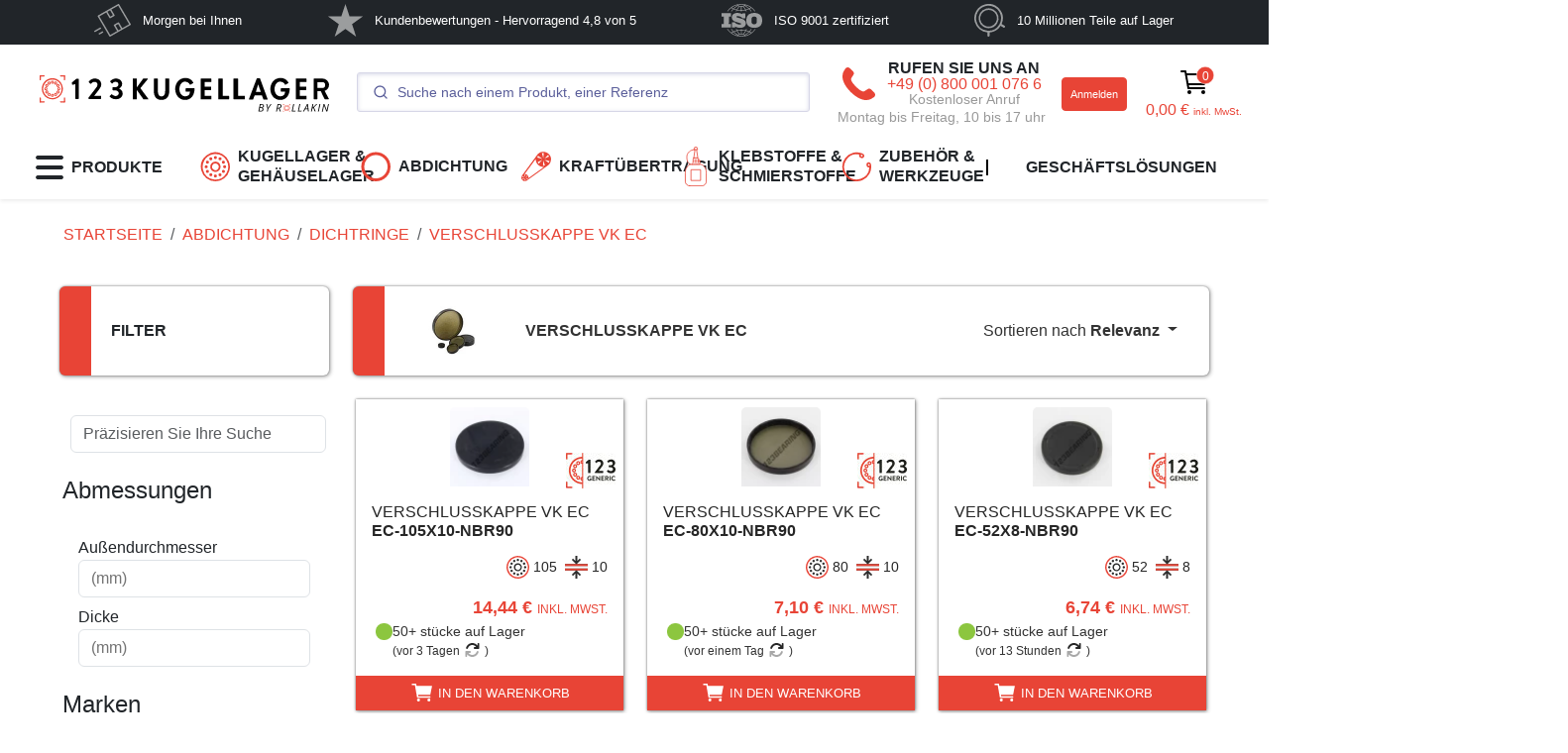

--- FILE ---
content_type: text/html; charset=UTF-8
request_url: https://www.123kugellager.at/abdichtung/dichtringe/verschlusskappe-vk-ec
body_size: 68420
content:
<!DOCTYPE html>
<html style="scroll-behavior: smooth;" xml:lang="de" lang="de" class="no-js html de_AT desktop"><head>
				<script type="text/javascript">window.gdprAppliesGlobally=true;(function(){function a(e){if(!window.frames[e]){if(document.body&&document.body.firstChild){var t=document.body;var n=document.createElement("iframe");n.style.display="none";n.name=e;n.title=e;t.insertBefore(n,t.firstChild)}
	else{setTimeout(function(){a(e)},5)}}}function e(n,r,o,c,s){function e(e,t,n,a){if(typeof n!=="function"){return}if(!window[r]){window[r]=[]}var i=false;if(s){i=s(e,t,n)}if(!i){window[r].push({command:e,parameter:t,callback:n,version:a})}}e.stub=true;function t(a){if(!window[n]||window[n].stub!==true){return}if(!a.data){return}
	var i=typeof a.data==="string";var e;try{e=i?JSON.parse(a.data):a.data}catch(t){return}if(e[o]){var r=e[o];window[n](r.command,r.parameter,function(e,t){var n={};n[c]={returnValue:e,success:t,callId:r.callId};a.source.postMessage(i?JSON.stringify(n):n,"*")},r.version)}}
	if(typeof window[n]!=="function"){window[n]=e;if(window.addEventListener){window.addEventListener("message",t,false)}else{window.attachEvent("onmessage",t)}}}e("__tcfapi","__tcfapiBuffer","__tcfapiCall","__tcfapiReturn");a("__tcfapiLocator");(function(e){
	var t=document.createElement("script");t.id="spcloader";t.type="text/javascript";t.async=true;t.src="https://sdk.privacy-center.org/"+e+"/loader.js?target="+document.location.hostname;t.charset="utf-8";var n=document.getElementsByTagName("script")[0];n.parentNode.insertBefore(t,n)})("cf3255e3-583d-442c-bb89-a2c3d03a46d9")})();</script>
<script>
    window.botmindWidget = null;
    function initBotmindChat(){      
        if (window.botmindWidget.works && window.botmindWidget.init) {
                                    window.botmindWidget.init({
                token: "7b967e66-7363-4ebf-8511-4a46f61fc4f5",
                host: "https://api.widget.botmind.ai",
                language: "de",
            }, {}, {});
                    }
    }
    function BCinitialize(i, t) {
        var n; i.getElementById(t) ? initBotmindChat() : ((n = i.createElement("script")).id = t, n.async = !0, n.src = 'https://widget.botmind.io' + "/public/widget.js", n.onload = initBotmindChat, i.head.appendChild(n))
    }
    function BCinitiateCall() {
        BCinitialize(document, "botmind-webchat-js")
    }
    if (document.readyState === 'loading') {
        window.addEventListener ? window.addEventListener("load", BCinitiateCall, !1) : window.attachEvent("load", BCinitiateCall, !1)
    } else {
        BCinitiateCall()
    };
</script>

  <script type="text/javascript" src="https://widget.botmind.io/public/botmindOrderValidation.js"></script><!-- Matomo -->
	<script>
		var _paq = window._paq = window._paq || [];
		_paq.push(['trackPageView']);
		_paq.push(['enableLinkTracking']);

		(function() {
			var u="//matomo.123roulement.com/";
			_paq.push(['setTrackerUrl', u+'matomo.php']);
			_paq.push(['setSiteId', '1']);
			var d=document, g=d.createElement('script'), s=d.getElementsByTagName('script')[0];
			g.async=true; g.src=u+'matomo.js'; s.parentNode.insertBefore(g,s);
		})();var siteId = "8";
		(function() {
			var u2 = "//matomo.123roulement.com/";
			_paq.push(['addTracker', u2 + 'matomo.php', siteId]); 
		})();
			</script>
<!-- End Matomo Code -->
	<script>var gtagID = 'GTM-PT4BSM8';</script>
	<meta charset="UTF-8">
	<meta name="language" content="de"/>
	<meta name="author" content="123Roulement">
	<meta name="viewport" content="width=device-width, initial-scale=1, shrink-to-fit=no">
	<meta name="msvalidate.01" content="8FBFB03705ABD41A9CE0028783FBD262" />
<title data-head-title="Verschlusskappe vk ec | 123kugellager">Verschlusskappe vk ec | 123kugellager</title>
<meta data-head-description="Entdecken Sie unseren Katalog mit verschlusskappe VK-EC, um Ihre Baumausgänge zu verschließen. Mehrere Größen zu besten Preisen erhältlich und Expresslieferung möglich." name="description" content="Entdecken Sie unseren Katalog mit verschlusskappe VK-EC, um Ihre Baumausgänge zu verschließen. Mehrere Größen zu besten Preisen erhältlich und Expresslieferung möglich." />
<meta property="og:url" content="https://www.123kugellager.at/abdichtung/dichtringe/verschlusskappe-vk-ec" />
<meta property="og:title" content="Verschlusskappe VK EC | 123Kugellager" />
<meta property="og:site_name" content="123Kugellager | Lager, Riemen, Dichtungen, Gelenkköpfe" />
<meta property="og:description" content="Entdecken Sie unseren Katalog mit verschlusskappe VK-EC, um Ihre Baumausgänge zu verschließen. Mehrere Größen zu besten Preisen erhältlich und Expresslieferung möglich." />
<meta property="og:type" content="og:product" />
<meta property="og:image" content="https://cdn.123kugellager.at/images/avatar.jpg" />
<meta property="og:locale:alternate" content="fr_FR" />
<meta property="og:locale:alternate" content="fr_CH" />
<meta property="og:locale:alternate" content="fr_CA" />
<meta property="og:locale:alternate" content="fr_BE" />
<meta property="og:locale:alternate" content="en_IE" />
<meta property="og:locale:alternate" content="en_EU" />
<meta property="og:locale:alternate" content="en_US" />
<meta property="og:locale:alternate" content="en_GB" />
<meta property="og:locale:alternate" content="en_CA" />
<meta property="og:locale:alternate" content="it_IT" />
<meta property="og:locale:alternate" content="it_CH" />
<meta property="og:locale:alternate" content="es_MX" />
<meta property="og:locale:alternate" content="es_ES" />
<meta property="og:locale:alternate" content="de_DE" />
<meta property="og:locale:alternate" content="de_CH" />
<meta property="og:locale:alternate" content="de_AT" />
<meta property="og:locale:alternate" content="nl_NL" />
<meta property="og:locale:alternate" content="nl_BE" />
<meta property="og:locale:alternate" content="pt_PT" />
<meta property="og:locale:alternate" content="pl_PL" />
<link rel="alternate" href="https://www.123roulement.com/joint-etancheite/joint/bouchon-vk-ec" hreflang="fr"/>
<link rel="alternate" href="https://www.123roulement.com/joint-etancheite/joint/bouchon-vk-ec" hreflang="fr-FR"/>
<link rel="alternate" href="https://www.123roulement.ch/joint-etancheite/joint/bouchon-vk-ec" hreflang="fr-CH"/>
<link rel="alternate" href="https://www.123roulement.ca/joint-etancheite/joint/bouchon-vk-ec" hreflang="fr-CA"/>
<link rel="alternate" href="https://www.123roulement.be/joint-etancheite/joint/bouchon-vk-ec" hreflang="fr-BE"/>
<link rel="alternate" href="https://www.123bearing.ie/seals/seal/vk-ec-end-cover" hreflang="en-IE"/>
<link rel="alternate" href="https://www.123bearing.eu/seals/seal/vk-ec-end-cover" hreflang="en"/>
<link rel="alternate" href="https://www.123bearing.eu/seals/seal/vk-ec-end-cover" hreflang="en-EU"/>
<link rel="alternate" href="https://www.123bearing.com/seals/seal/vk-ec-end-cover" hreflang="en-US"/>
<link rel="alternate" href="https://www.123bearing.co.uk/seals/seal/vk-ec-end-cover" hreflang="en-GB"/>
<link rel="alternate" href="https://www.123bearing.ca/seals/seal/vk-ec-end-cover" hreflang="en-CA"/>
<link rel="alternate" href="https://www.123cuscinetti.it/guarnizioni-tenuta/guarnizione/coperchi-chiusura" hreflang="it"/>
<link rel="alternate" href="https://www.123cuscinetti.it/guarnizioni-tenuta/guarnizione/coperchi-chiusura" hreflang="it-IT"/>
<link rel="alternate" href="https://www.123cuscinetti.ch/guarnizioni-tenuta/guarnizione/coperchi-chiusura" hreflang="it-CH"/>
<link rel="alternate" href="https://www.123rodamiento.mx/junta-estanqueidad/junta/reten-ciego" hreflang="es-MX"/>
<link rel="alternate" href="https://www.123rodamiento.es/junta-estanqueidad/junta/reten-ciego" hreflang="es"/>
<link rel="alternate" href="https://www.123rodamiento.es/junta-estanqueidad/junta/reten-ciego" hreflang="es-ES"/>
<link rel="alternate" href="https://www.123kugellager.de/abdichtung/dichtringe/verschlusskappe-vk-ec" hreflang="de"/>
<link rel="alternate" href="https://www.123kugellager.de/abdichtung/dichtringe/verschlusskappe-vk-ec" hreflang="de-DE"/>
<link rel="alternate" href="https://www.123kugellager.ch/abdichtung/dichtringe/verschlusskappe-vk-ec" hreflang="de-CH"/>
<link rel="alternate" href="https://www.123kugellager.at/abdichtung/dichtringe/verschlusskappe-vk-ec" hreflang="de-AT"/>
<link rel="alternate" href="https://www.123kogellager.nl/afdichtingen/afdichting/eindkappen-vk-ec" hreflang="nl"/>
<link rel="alternate" href="https://www.123kogellager.nl/afdichtingen/afdichting/eindkappen-vk-ec" hreflang="nl-NL"/>
<link rel="alternate" href="https://www.123kogellager.be/afdichtingen/afdichting/eindkappen-vk-ec" hreflang="nl-BE"/>
<link rel="alternate" href="https://www.123rolamento.pt/junta-vedacao/junta/tampa-vk-ec" hreflang="pt"/>
<link rel="alternate" href="https://www.123rolamento.pt/junta-vedacao/junta/tampa-vk-ec" hreflang="pt-PT"/>
<link rel="alternate" href="https://www.123lozysko.pl/uszczelnienia/uszczelka/uszczelnienie-ec-vk" hreflang="pl-PL"/>
<link rel="canonical" href="https://www.123kugellager.at/abdichtung/dichtringe/verschlusskappe-vk-ec" />
<link rel="next" href="https://www.123kugellager.at/abdichtung/dichtringe/verschlusskappe-vk-ec?page=2" />
	<link rel="shortcut icon" href="https://cdn.123kugellager.at/images/assets/images/multi/favicon.ico">		<link rel="dns-prefetch" href="//ka-p.fontawesome.com" />
	<link rel="preconnect" href="https://ka-p.fontawesome.com" crossorigin />
	<link rel="dns-prefetch" href="//cdn.123kugellager.at/images/" />
	<link rel="dns-prefetch" href="//cdn.123kugellager.at/photos/" />
	<link rel="dns-prefetch" href="//cdn.123kugellager.at/CDN" />
	<link data-cookieconsent="ignore" rel="preload" as="script" href="/build/996.18266169.js">
	<link data-cookieconsent="ignore" rel="preload" as="script" href="/build/app.da13af82.js">
	<link data-cookieconsent="ignore" rel="preload" as="script" href="https://kit.fontawesome.com/3b320e55ae.js" crossorigin="anonymous">
	
	<meta name="mobile-web-app-capable" content="yes">
	<meta name="msapplication-navbutton-color" content="#222">
	<meta name="apple-mobile-web-app-title" content="123Roulement">
	<!-- Chargement du CSS -->
	<link rel="stylesheet" href="/build/996.f4aba242.css"><link rel="stylesheet" href="/build/app.9de8c998.css">
	<!-- Chargement du JS -->
	<script data-cookieconsent="ignore" src="/build/996.18266169.js"></script>
	<script data-cookieconsent="ignore" src="/build/app.da13af82.js"></script>
	<script data-cookieconsent="ignore" src="https://kit.fontawesome.com/3b320e55ae.js" crossorigin="anonymous"></script>
	

	<!-- Chargement du JS de SIB -->
	<script type="text/javascript" id="sib-loader">
		var frznocache = true;</script>
	<!-- Block supplémentaire si l'on doit rajouter du CSS --><script>(function(){var d=document.documentElement;d.classList.remove('no-js');d.classList.add('js');})();</script>
	</head>
	<body
		data-algolia-index-base="prod_Products"
		data-algolia-index="prod_Products"
		data-algolia-ttl-ms="7200000"
		data-controller="buttonToBasket contactModal datalayer">
						<div class="bg-dark d-none  d-xl-block ">
<div class="container-lg">
	<nav class="nav-reassurance navbar navbar-expand navbar-dark bg-dark p-0 justify-content-around">
		<ul class="navbar-nav m0 mb-1 py-1 justify-content-around w-100">
				<li class="nav-item active mx-auto">
			<a class="nav-link p-0 d-flex align-items-center text-white disabled" href="" target="">
				<svg height="33" alt="Morgen bei Ihnen" xmlns="http://www.w3.org/2000/svg" viewBox="0 0 56.22 50.89"><defs><style>.cls-1{fill:#fff;}</style></defs><g  data-name="Calque 2"><g  data-name="Calque 1"><polygon class="cls-1" points="18.87 13.03 18.87 13.03 18.87 13.02 18.87 13.03"/><polygon class="cls-1" points="24.3 48.48 24.3 48.48 24.3 48.48 24.3 48.48"/><polygon class="cls-1" points="35.42 42.55 35.42 42.55 35.42 42.55 35.42 42.55"/><polygon class="cls-1" points="37.27 2.4 37.27 2.4 37.27 2.4 37.27 2.4"/><polygon class="cls-1" points="42.7 37.86 42.7 37.86 42.7 37.85 42.7 37.86"/><polygon class="cls-1" points="53.82 31.93 53.82 31.93 53.82 31.93 53.82 31.93"/><path class="cls-1" d="M56.05,31.34c-.24-.44-.5-.87-.75-1.3l-3.69-6.4-5.15-8.92L41.52,6.16,38.53,1,38.3.58A1.18,1.18,0,0,0,36.75.13c-.31.16-.6.35-.9.52L30,4l-8.8,5.09-8.73,5L6.69,17.49,6,17.91,5.88,18l-.06,0,0,0a1.16,1.16,0,0,0-.28,1.5l.25.44c.39.67.78,1.34,1.16,2l4.2,7.28,5.26,9.1,4.63,8c.75,1.3,1.46,2.64,2.26,3.91a1.15,1.15,0,0,0,1.55.46l.24-.14,1.68-1,6.84-4,9.07-5.23,8.3-4.8,4.53-2.61A1.22,1.22,0,0,0,56.05,31.34ZM37.27,2.4ZM24.43,9.82q2,3.45,4,6.92l.37.64-4,2.32-4-6.92-.37-.65ZM18.87,13ZM24.3,48.48Zm11.12-5.93Zm1.72-1.48-4-6.92-.38-.65,4-2.31q2,3.45,4,6.92l.37.64Zm5.56-3.21h0Zm1.38-.8-1,.58c-.93-1.6-1.85-3.21-2.78-4.82l-1.76-3c-.12-.22-.24-.44-.38-.65a1.14,1.14,0,0,0-1.55-.42c-1.91,1-3.75,2.17-5.61,3.25a1.39,1.39,0,0,0-.83.89,1.36,1.36,0,0,0,.26,1c.49.87,1,1.73,1.49,2.6L34,40.07c.4.7.77,1.44,1.2,2.12l-9.52,5.5-1,.58-1.49-2.59q-2.05-3.54-4.09-7.08L14.14,30,9.85,22.61l-1.4-2.44c-.16-.27-.31-.57-.48-.85l9.52-5.5,1-.58c.92,1.61,1.85,3.21,2.78,4.82l1.76,3c.12.22.24.45.37.66a1.15,1.15,0,0,0,1.56.41c1.91-1,3.75-2.16,5.61-3.24a1.43,1.43,0,0,0,.83-.9,1.36,1.36,0,0,0-.26-1l-1.49-2.59c-.7-1.2-1.39-2.4-2.08-3.6-.4-.69-.77-1.43-1.21-2.12L35.89,3.2l1-.58L38.39,5.2q2.05,3.54,4.09,7.09l5,8.57q2.15,3.7,4.28,7.41l1.41,2.44c.15.27.29.58.46.86Zm9.74-5.13Z"/><path class="cls-1" d="M10,38.75c-.44.29-.92.54-1.38.8L3.23,42.63c-.5.3-1,.61-1.52.88a1.13,1.13,0,0,1-1.28,0,1.11,1.11,0,0,1,0-1.77h0l.09-.07.06,0L5,39.07c1.29-.75,2.56-1.56,3.89-2.25A1.11,1.11,0,1,1,10,38.75Z"/><path class="cls-1" d="M13.38,44.69c-.31.2-.65.37-1,.56L9.1,47.16a1.75,1.75,0,0,1-1.2.39,1.11,1.11,0,0,1-.46-2h0l0,0,.06,0,.06,0,2.94-1.69L12,42.93a1.35,1.35,0,0,1,1.35-.21A1.13,1.13,0,0,1,13.38,44.69Z"/></g></g></svg>
				Morgen bei Ihnen<span class="sr-only">(current)</span>
			</a>
		</li>
				<li class="nav-item active mx-auto">
			<a class="nav-link p-0 d-flex align-items-center text-white disabled" href="" target="">
				<svg height="33" alt="Kundenbewertungen - Hervorragend 4,8 von 5" xmlns="http://www.w3.org/2000/svg" viewBox="0 0 38.2 36.32"><defs><style>.cls-1{fill:#fff;}</style></defs><g  data-name="Calque 2"><g  data-name="Calque 1"><path class="cls-1" d="M38.2,13.88H23.61L19.11,0,14.6,13.88,0,13.85l11.8,8.59L7.28,36.32l11.81-8.59,11.8,8.59L26.4,22.44Z"/></g></g></svg>
				Kundenbewertungen - Hervorragend 4,8 von 5<span class="sr-only">(current)</span>
			</a>
		</li>
				<li class="nav-item active mx-auto">
			<a class="nav-link p-0 d-flex align-items-center text-white disabled" href="" target="">
				<svg height="33" alt="ISO 9001 zertifiziert" id="Calque_1" xmlns="http://www.w3.org/2000/svg" viewBox="0 0 2121.47 1743.45"><defs><style>.cls-1{fill:#fff;}.cls-2{fill:#2e2e2e;}</style></defs><path class="cls-2" d="m1819.98,711.61c18.57,25.58,17.33,59.04,21.08,89.04-1.26,63.56,4.8,139.23-7.51,203.85-6.27,26.82-25.86,54.62-56.75,64.72-49.44,20.01-116.2,14.42-161.89-8.94-38.4-24.52-43.19-65.67-48.2-104.72-3.75-76.92-10.01-158.17,13.57-228.46,18.56-43.37,69.26-54.52,114.96-57.89,48.18,0,95.11,6.72,124.74,42.4"/><path class="cls-1" d="m1223.64,1686.25l-7.89,6.73c-118.65,25.58-251.11,26.64-369.81-2.31l8.95-10c104.28-67.98,266.84-67.98,368.76,5.58m-401.26-25.58l-22.46,17.79c-94.23-24.52-181.64-66.83-262.41-124.72v-3.37c26.97-16.74,53.9-34.52,83.03-46.73,63.9,63.37,130.05,111.35,201.83,157.02m710.68-110.29c-62.69,50.1-135.58,83.56-209.63,111.36l-52.68,16.73c-8.85-4.52-16.74-11.06-24.62-17.79l2.11-3.37c71.92-42.32,136.93-93.57,198.46-154.81,30.39,12.31,59.43,28.95,86.35,47.89m-119.81-63.46c-35.95,41.16-81.92,76.84-124.61,106.93-25.76,15.58-51.54,32.31-78.47,45.67l-48.27-21.15,3.46-7.79c40.39-54.61,76.35-110.29,107.7-169.32l3.26-2.3c48.28,11.14,94.25,26.82,136.93,47.96m-616.64-46.83c32.46,61.26,72.84,119.14,113.22,177.03-15.77,9.04-34.76,14.62-50.53,23.46-73.94-36.73-144.62-87.97-204-149.23v-3.37c43.7-21.14,89.67-36.74,136.73-49.04l4.57,1.14Zm442.8-10l.96,3.37c-31.14,60.1-70.57,117.98-113.07,172.59-19.03,2.21-36.92-5.57-56.16-6.73l-18.85-2.12c-2.29-65.77-3.45-123.75,0-189.43,63.85,1.17,127.7,7.8,187.13,22.31m-220.92,165.97c-23.46,5.57-49.28,5.57-71.73,11.16-46.01-54.61-84.09-113.66-116.59-174.92l5.62-4.52c58.27-11.05,118.85-20,181.64-20l1.06,188.28h0Zm-235.39-256.16c-11.25,0-23.56-2.31-31.4,1.06l28.03,65.67-3.32,3.37c-50.53,14.43-99.86,32.32-147.99,52.4l-4.57-2.29c-31.4-34.43-61.64-72.32-86.35-110.29-5.48-18.85-27.93-7.79-40.24-9.9,26.87,48.94,62.69,92.4,98.65,136.93-30.34,17.89-60.57,37.99-91.98,52.4-67.26-51.25-130.09-118.08-177.11-188.27-13.51-2.22-22.46-1.06-35.87,0,80.63,127.01,206.3,238.37,337.46,304.04l1.06-1.05,1.2,3.36c88.51,43.37,182.65,74.63,282.46,87.98,344.14,45.67,672.62-102.49,863.19-394.33-10-1.06-24.62-1.06-35.95,0-46.93,67.98-106.35,133.74-171.35,184.9l-11.16-1.06c-28.09-17.79-58.46-32.4-85.38-50.1,35.96-43.55,70.77-86.91,97.68-134.8h-34.81c-28.08,41.16-57.3,84.52-94.23,121.34-49.42-20-94.23-37.88-144.62-51.26l-5.57-4.42c7.89-22.31,22.31-43.47,26.92-65.67h-30.19l-30.39,60.1c-66.15-14.52-139.04-22.31-206.36-26.73-3.27-10,1.35-24.52-3.27-33.37h-29.18c-2.21,13.27,3.37,23.37-3.27,34.42-69.57,3.37-136.83,11.16-201.88,24.52l-30.23-58.95h0ZM72.32,484.3l-69.52,1.16c-1.11,62.72-1.11,125.45,0,188.17,38.17,1.25,74.04,0,111.06,3.37v378.85l-1.2,15.48-110.96,2.31c-2.26,61.23-2.26,122.52,0,183.75h494.38v-183.75c-37.02-2.31-78.46,1.05-114.33-3.37l1.11-390.97,2.26-3.37,110.96-1.06c1.21-63.56,2.26-131.45-1.05-189.43l-422.7-1.15h0Zm1904.8,66.92c-145.77-93.56-367.89-100.29-517.89-15.68-81.92,42.31-135.77,125.96-152.5,211.64-30.39,141.54-22.5,309.72,84.99,415.59,125.78,111.35,308.47,135.87,470.97,90.19,7.68-1.54,32.31-7.79,49.04-16.83l4.81-2.11c50.39-21.14,98.66-55.77,134.42-102.5,83.09-122.5,88.67-306.35,38.09-444.43-20.01-53.47-61.54-101.36-111.92-135.87m-950.74-35.67c-123.37-52.4-295.97-57.89-408.08,23.36-72.89,53.46-95.34,149.23-76.25,233.94,14.62,80.19,90.82,139.23,163.66,167.02,99.86,35.68,204.14,61.26,304.91,95.87,10.19,4.43,23.6,14.42,21.49,26.74,0,10-10.24,15.58-18.13,20-105.34,28.95-219.67,6.73-295.87-73.46-8.94-11.15-14.56-24.52-23.6-35.67l-151.35,1.16c-2.16,90.19-3.37,193.76,0,282.9l168.18-1.05,2.26-53.56c19.09,9.03,38.12,20.09,57.21,30.19,116.58,48.95,266.88,60,382.27,0,84.04-46.92,129.04-137.11,116.54-233.94-12.31-94.71-101.94-180.48-192.7-203.95l-271.35-79.04-20.19-10.1c-8.94-7.79-14.56-17.79-12.4-30,21.34-36.73,70.72-25.58,107.74-24.52,78.46,11.15,159.09,37.89,205.05,110.29,49.42,0,106.54,1.06,160.38-1.05,2.12-91.45-1.16-171.64-2.3-264.14-50.39-1.06-112.12-1.06-162.5,1.25-2.31,13.36,2.11,32.21-3.47,45.67l-51.49-27.9Zm90.72-378.76c43.85,55.67,86.35,112.5,115.58,173.75-60.57,14.52-122.12,22.21-185.01,22.21-2.3-58.95-1.16-124.71,0-185.97,22.49-3.35,47.12-6.72,69.42-9.99m-105.25,8.95c3.37,57.89,1.06,124.72,1.06,185.97-31.44,4.43-59.38-1.06-90.77-3.37-30.34-4.43-68.47-7.79-98.66-17.79,32.5-61.25,70.58-120.29,116.54-174.91l71.83,10.1h0Zm-108.84-21.16l-3.32,8.84c-42.64,53.46-76.2,111.45-109.91,168.27l-4.42,1.06c-45.96-12.22-90.86-26.74-133.42-45.67l2.26-6.74c61.64-58.95,126.64-107.98,198.42-145.87,16.83,6.64,33.55,12.31,50.39,20.1m504.48,127.02l-2.11,3.27c-43.84,18.95-88.65,36.73-136.93,46.83-34.61-59.13-72.69-118.08-115.39-174.91,15.76-8.94,34.81-15.68,51.54-24.52,72.88,36.73,143.46,89.14,202.89,149.33M818.93,83.33c-69.47,43.46-137.84,94.71-200.63,157.02-30.25-11.16-58.32-27.79-85.2-46.83v-2.12c70.63-52.4,149.09-91.35,232.07-118.17l10.05-6.54v2.11c8.94,2.31,15.77-7.79,23.56-1.06l20.15,15.58h0Zm706.27,105.78l-2.12,4.43-77.3,43.55h-5.78c-59.23-60.19-128.85-112.5-199.62-153.75l21.54-18.95c94.04,24.52,182.7,66.83,263.28,124.72m-308.28-135.87v2.22c-97.5,71.34-255.59,77.98-358.66,12.31l-17.93-14.52c118.85-27.88,258.9-30.1,376.59,0m-115.39-50.1c-30.37-3.37-67.3-4.42-99.86-1.16-12.31-1.05-26.87,0-41.44,1.16C691.14,24.28,443.39,163.52,288.72,400.83c11.2-1.15,24.62,3.27,35.82-1.15,26.93-37.79,57.22-74.61,90.82-110.29,29.13-27.89,56.11-54.52,87.5-74.61,29.18,18.95,61.63,34.52,89.62,52.31-34.76,43.46-70.58,86.93-96.4,133.75,7.89,3.27,22.46,2.21,33.66,0,27.98-41.25,58.31-82.5,94.14-119.23,48.27,17.79,95.34,36.73,144.66,50.1l4.42,4.43-27.98,64.71c12.31,2.21,20.19,1.06,32.5,0,10.14-19.04,17.93-40.19,29.13-59.04,65,14.42,133.42,22.22,202.94,24.52,8.94,7.69,2.31,24.52,5.67,34.52h30.14c3.46-11.25-.95-23.46,3.46-33.46,65-3.37,133.27-10.1,196.16-25.58l5.57,1.06,30.19,57.98c10.19,0,23.65,2.21,31.54-2.31l-28.08-64.52,2.3-2.31c51.55-13.37,99.81-33.37,149.04-53.46,34.82,36.73,67.32,80.29,96.55,122.6,12.31,0,24.63,1.06,33.46-2.31-13.72-24.9-29.82-48.41-48.08-70.19-14.62-21.16-30.39-40-49.42-60.1v-5.58l78.47-45.67,11.34-4.42c68.27,52.31,128.85,115.77,176.93,185.96,13.46,0,24.81,4.52,35.97-1.06C1620.57,170.25,1372.88,24.29,1104.79,3.13l-1.15,2.21-2.11-2.21h0Zm600.74,1078.33h0c-76.88,0-139.21-21.43-139.21-139.21v-133.21c0-109.49,62.33-139.21,139.21-139.21h0c76.88,0,139.21,28.38,139.21,139.21v133.21c0,109.79-62.33,139.21-139.21,139.21Z"/></svg>
				ISO 9001 zertifiziert<span class="sr-only">(current)</span>
			</a>
		</li>
				<li class="nav-item active mx-auto">
			<a class="nav-link p-0 d-flex align-items-center text-white disabled" href="" target="">
				<svg height="33" alt="10 Millionen Teile auf Lager" xmlns="http://www.w3.org/2000/svg" viewBox="0 0 40.97 43.65"><defs><style>.cls-1{fill:#fff;}</style></defs><g  data-name="Calque 2"><g  data-name="Calque 1"><path class="cls-1" d="M19.05,32.39a13.18,13.18,0,0,1-6.63-1.78A13.31,13.31,0,1,1,30.6,25.74h0A13.32,13.32,0,0,1,19.05,32.39Zm0-24.45a11.14,11.14,0,1,0,9.63,16.71h0A11.14,11.14,0,0,0,19.09,7.94Z"/><path class="cls-1" d="M40.31,29.05l-3.89-2.43A19,19,0,0,0,14.09.66,19,19,0,0,0,.66,23.93,19,19,0,0,0,17.54,38v4.27a1.42,1.42,0,0,0,2.84,0V38a18.18,18.18,0,0,0,3.55-.6,18.82,18.82,0,0,0,11.15-8.22l3.72,2.32a1.36,1.36,0,0,0,.75.22,1.42,1.42,0,0,0,.76-2.63Zm-6.87-1.71a16.66,16.66,0,0,1-30.52-4A16.65,16.65,0,0,1,14.7,2.92,16.65,16.65,0,0,1,35.1,14.7,16.58,16.58,0,0,1,33.44,27.34Z"/></g></g></svg>
				10 Millionen Teile auf Lager<span class="sr-only">(current)</span>
			</a>
		</li>
				</ul>
	</nav>
</div></div>
<header class="sticky-top shadow-sm" style="z-index: 1020" data-main-menu>	
<div class="offcanvas offcanvas-start " tabindex="-1" id="offcanvasPrincipal" aria-labelledby="offcanvasPrincipalLabel">
	<div class="w-100 offcanvas-body p-0 h-100 hstack justify-content-between">
		<div id="carouselBurgerMenu" class="w-100 h-100 carousel slide" data-bs-touch="false">
			<div class="carousel-inner h-100">

				
<div class="carousel-item h-100 active">
	<div class="hstack h-100 flex-column h-100">
		<div class="w-100 offcanvas-header text-uppercase shadow-sm" style="border-left: 15px solid #e84436">
			<div class="offcanvas-title fw-semibold fs-4" id="offcanvasPrincipalLabel">PRODUKTE</div>
			<button type="button" class="btn-close text-reset" data-bs-dismiss="offcanvas" aria-label="Close"></button>
		</div>
		<div class="w-100 offcanvas-body mx-2 mb-0">
			<div class="vstack gap-3">
				<div class="w-100 hstack justify-content-between">
											<span></span>
						<!-- On laisse un span pour que le hstack fonctionne -->
										<a href="/menu" type="button" class="p-0 btn text-dark btn-sm fw-semibold" style="font-size: small">
						ALLES ANSEHEN
		                <svg width="0.63em" height="1em" viewBox="0 0 320 512" fill="currentColor" class=" svg-inline--fa ms-2 text-gray" aria-hidden="true"><path fill="currentColor" d="M9.4 233.4c-12.5 12.5-12.5 32.8 0 45.3l192 192c12.5 12.5 32.8 12.5 45.3 0s12.5-32.8 0-45.3L77.3 256L246.6 86.6c12.5-12.5 12.5-32.8 0-45.3s-32.8-12.5-45.3 0l-192 192z"></path></svg>
											</a>
				</div>
				
									<a style="cursor: pointer; font-weight: 600" class="ms-2 hstack gap-4 justify-content-between nav-link pointer-event-auto text-dark"  data-bs-target="#carouselBurgerMenu" data-bs-slide-to="1" >
																					<svg style="max-width: 30px; min-width: 30px; height: 40px;" width="3rem" height="3rem" xmlns="http://www.w3.org/2000/svg" viewBox="-1 -1 44.97 44.97"><defs></defs><g data-name="Calque 2"><g data-name="Calque 1"><path class="cls-1" d="M22,44A22,22,0,0,1,.76,27.67,22,22,0,0,1,33,3,22,22,0,0,1,22,44ZM22,2.71a19.54,19.54,0,0,0-5,.66A19.28,19.28,0,0,0,3.37,27a19.27,19.27,0,0,0,35.3,4.65A19.28,19.28,0,0,0,22,2.71Z"></path><circle class="cls-1" cx="21.98" cy="8.04" r="2.31"></circle><circle class="cls-1" cx="15.01" cy="9.91" r="2.31"></circle><circle class="cls-1" cx="9.91" cy="15.01" r="2.31"></circle><circle class="cls-1" cx="8.04" cy="21.98" r="2.31"></circle><circle class="cls-1" cx="9.91" cy="28.95" r="2.31"></circle><circle class="cls-1" cx="15.01" cy="34.06" r="2.31"></circle><circle class="cls-1" cx="21.98" cy="35.93" r="2.31"></circle><circle class="cls-1" cx="28.95" cy="34.06" r="2.31"></circle><circle class="cls-1" cx="34.06" cy="28.95" r="2.31"></circle><circle class="cls-1" cx="35.93" cy="21.98" r="2.31"></circle><circle class="cls-1" cx="34.06" cy="15.01" r="2.31"></circle><circle class="cls-1" cx="28.95" cy="9.91" r="2.31"></circle><path class="cls-1" d="M22,29.75a7.79,7.79,0,1,1,2-.27A7.76,7.76,0,0,1,22,29.75Zm0-12.81a5,5,0,0,0-2.53,9.41,5,5,0,0,0,6.89-1.84h0A5,5,0,0,0,22,16.94Z"></path></g></g></svg>
																			
													KUGELLAGER &amp; GEHÄUSELAGER
						
		                <svg width="0.63em" height="1em" viewBox="0 0 320 512" fill="currentColor" class=" svg-inline--fa ma-auto text-gray " aria-hidden="true"><path fill="currentColor" d="M310.6 233.4c12.5 12.5 12.5 32.8 0 45.3l-192 192c-12.5 12.5-32.8 12.5-45.3 0s-12.5-32.8 0-45.3L242.7 256L73.4 86.6c-12.5-12.5-12.5-32.8 0-45.3s32.8-12.5 45.3 0l192 192z"></path></svg>
											</a>
									<a style="cursor: pointer; font-weight: 600" class="ms-2 hstack gap-4 justify-content-between nav-link pointer-event-auto text-dark"  data-bs-target="#carouselBurgerMenu" data-bs-slide-to="8" >
																					<svg style="max-width: 30px; min-width: 30px; height: 40px;" width="3rem" height="3rem" style="min-width: 30px;" xmlns="http://www.w3.org/2000/svg" viewBox="-1 -1 58.49 58.49"><defs><style>.cls-1{fill:#e84436;}</style></defs><g data-name="Calque 2"><g data-name="Calque 1"><path class="cls-1" d="M28.74,57.49A28.75,28.75,0,1,1,57.49,28.74,28.78,28.78,0,0,1,28.74,57.49Zm0-51.69a22.95,22.95,0,1,0,23,22.94A23,23,0,0,0,28.74,5.8Z"></path></g></g></svg>
																			
													ABDICHTUNG
						
		                <svg width="0.63em" height="1em" viewBox="0 0 320 512" fill="currentColor" class=" svg-inline--fa ma-auto text-gray " aria-hidden="true"><path fill="currentColor" d="M310.6 233.4c12.5 12.5 12.5 32.8 0 45.3l-192 192c-12.5 12.5-32.8 12.5-45.3 0s-12.5-32.8 0-45.3L242.7 256L73.4 86.6c-12.5-12.5-12.5-32.8 0-45.3s32.8-12.5 45.3 0l192 192z"></path></svg>
											</a>
									<a style="cursor: pointer; font-weight: 600" class="ms-2 hstack gap-4 justify-content-between nav-link pointer-event-auto text-dark"  data-bs-target="#carouselBurgerMenu" data-bs-slide-to="11" >
																					<svg style="max-width: 30px; min-width: 30px; height: 40px;" width="3rem" height="3rem" version="1.1" id="Calque_2_00000061462987478352138680000004648936206637425322_"
	 xmlns="http://www.w3.org/2000/svg" xmlns:xlink="http://www.w3.org/1999/xlink" x="0px" y="0px" viewBox="0 0 57.7 57.2"
	 style="enable-background:new 0 0 57.7 57.2;" xml:space="preserve">
<style type="text/css">
	.st0{fill:#E84436;}
</style>
<g id="Calque_1-2">
	<g>
		<path class="cls-1" d="M57.6,13.5C57.2,5.7,49.7-0.1,41.5,0c-5,0.4-9.2,3.3-11.6,7.3L1.7,45.8C0.5,47.1,0,48.9,0,50.9
			c0.3,3.8,3.6,6.5,7.5,6.3c1.8-0.2,3.4-1,4.6-2.3l38.4-27.5c0.6-0.4,1.2-0.8,1.8-1.3l0.2-0.1h0C56,22.9,57.8,18.4,57.6,13.5
			L57.6,13.5z M51.8,6.2l2.1,3.1l-9.4,4.2L51.8,6.2z M43.6,2.4l-1,10.2l-2.7-9.9L43.6,2.4L43.6,2.4z M32.5,7.9l8.4,6l-10-2.6
			C30.9,11.2,32.5,7.9,32.5,7.9z M41,15.9l-7.2,7.3l-2.1-3.1C31.7,20.2,41,15.9,41,15.9z M2.1,47.1l3.9,2.8l-4.7-1.2L2.1,47.1
			L2.1,47.1z M5.6,44.6l1.8-0.2l-0.5,4.8C6.9,49.3,5.6,44.6,5.6,44.6z M2.8,54.3l-1-1.4l4.4-2L2.8,54.3L2.8,54.3z M6.6,56l0.5-4.8
			l1.3,4.6C8.3,55.9,6.6,56,6.6,56z M11.8,53.5l-3.9-2.8l4.7,1.2L11.8,53.5L11.8,53.5z M7.8,49.7l3.4-3.4l1,1.4L7.8,49.7L7.8,49.7z
			 M13.9,51.2c0.1-0.5,0.1-1,0-1.5c-0.3-3.8-3.7-6.6-7.5-6.3c0,0,0,0,0,0L28,14c0,0.7,0,1.3,0,2c0.7,8.1,7.9,14.2,16.1,13.5
			c0,0,0,0,0.1,0L13.9,51.2L13.9,51.2z M42,27.1l1-10.2l2.7,9.9C45.7,26.7,42,27.1,42,27.1z M44.7,15.6l10,2.6l-1.6,3.4
			C53.1,21.6,44.7,15.6,44.7,15.6z"/>
	</g>
</g>
</svg>

																			
													KRAFTÜBERTRAGUNG
						
		                <svg width="0.63em" height="1em" viewBox="0 0 320 512" fill="currentColor" class=" svg-inline--fa ma-auto text-gray " aria-hidden="true"><path fill="currentColor" d="M310.6 233.4c12.5 12.5 12.5 32.8 0 45.3l-192 192c-12.5 12.5-32.8 12.5-45.3 0s-12.5-32.8 0-45.3L242.7 256L73.4 86.6c-12.5-12.5-12.5-32.8 0-45.3s32.8-12.5 45.3 0l192 192z"></path></svg>
											</a>
									<a style="cursor: pointer; font-weight: 600" class="ms-2 hstack gap-4 justify-content-between nav-link pointer-event-auto text-dark"  data-bs-target="#carouselBurgerMenu" data-bs-slide-to="19" >
																					<svg style="max-width: 30px; min-width: 30px; height: 40px;" width="3rem" height="3rem" id="ladh" xmlns="http://www.w3.org/2000/svg" viewBox="0 0 59.67 108.75"><defs><style>#ladh .cls-1{fill:white;stroke:#e84436;stroke-linecap:round;stroke-linejoin:round;stroke-width:2.16px;}</style></defs><g id="Calque_1-2"><path class="cls-1" d="m13.11,107.68c-6.64,0-12.03-5.39-12.03-12.03v-24.31c0-15.15,10.01-22.84,17.11-22.84h23.3c7.1,0,17.11,7.69,17.11,22.84v24.31c0,6.64-5.39,12.03-12.03,12.03H13.11Z"/><rect class="cls-1" x="15.59" y="65.44" width="28.5" height="26.41" transform="translate(108.48 48.81) rotate(90)"/><polygon class="cls-1" points="24.83 8.37 27.06 1.08 32.62 1.08 34.84 8.37 24.83 8.37"/><polygon class="cls-1" points="24.23 30.89 27.67 8.37 32 8.37 35.44 30.89 24.23 30.89"/><path class="cls-1" d="m29.89,28.75h8.74v21.89h-8.74c-4.89,0-8.86-3.97-8.86-8.86v-4.17c0-4.89,3.97-8.86,8.86-8.86Z" transform="translate(69.53 9.85) rotate(90)"/><line class="cls-1" x1="23.36" y1="35.23" x2="23.36" y2="43.83"/><line class="cls-1" x1="36.65" y1="35.23" x2="36.65" y2="43.83"/><line class="cls-1" x1="27.79" y1="35.23" x2="27.79" y2="43.83"/><line class="cls-1" x1="32.22" y1="35.23" x2="32.22" y2="43.83"/><path class="cls-1" d="m18.89,48.49c-6.12,0-13.6-3.42-13.6-20.06,0-12.54,11.21-20.06,19.54-20.06"/></g></svg>
																			
													KLEBSTOFFE &amp; SCHMIERSTOFFE
						
		                <svg width="0.63em" height="1em" viewBox="0 0 320 512" fill="currentColor" class=" svg-inline--fa ma-auto text-gray " aria-hidden="true"><path fill="currentColor" d="M310.6 233.4c12.5 12.5 12.5 32.8 0 45.3l-192 192c-12.5 12.5-32.8 12.5-45.3 0s-12.5-32.8 0-45.3L242.7 256L73.4 86.6c-12.5-12.5-12.5-32.8 0-45.3s32.8-12.5 45.3 0l192 192z"></path></svg>
											</a>
									<a style="cursor: pointer; font-weight: 600" class="ms-2 hstack gap-4 justify-content-between nav-link pointer-event-auto text-dark"  data-bs-target="#carouselBurgerMenu" data-bs-slide-to="22" >
																					<svg style="max-width: 30px; min-width: 30px; height: 40px;" width="3rem" height="3rem" style="min-width: 30px;" xmlns="http://www.w3.org/2000/svg" viewBox="-1 -1 38.45 38.44"><defs><style>.cls-1{fill:#e64436;}</style></defs><g data-name="Calque 2"><g data-name="Calque 1"><path class="cls-1" d="M37.23,15.84a.94.94,0,0,0-.06-.24h0a3.21,3.21,0,0,0-3.56-2.77,3.22,3.22,0,0,0-2.21,4A3.22,3.22,0,0,0,35,19.57h0A16.28,16.28,0,0,1,6,28.8a1.84,1.84,0,0,1-.17-.22A16.27,16.27,0,0,1,22,2.78l0,.07A3.22,3.22,0,0,0,23.86,7a3.22,3.22,0,0,0,4.36-1.23,3.23,3.23,0,0,0-1.9-4.12L26,1.47h0l-.22-.11A18.73,18.73,0,0,0,3.83,30.07c.06.09.13.17.19.25A18.73,18.73,0,0,0,37.23,15.84Zm-2.63,1.6A1.27,1.27,0,0,1,34.11,15a1,1,0,0,1,.92.31,1.35,1.35,0,0,1,.37.71,1.24,1.24,0,0,1-.46,1.29A1.14,1.14,0,0,1,34.6,17.44Zm-9-14.19a1.35,1.35,0,0,1,.41.28,1.1,1.1,0,0,1,.28,1.22,1.18,1.18,0,0,1-1.59.45A1.18,1.18,0,0,1,24,3.7a.92.92,0,0,1,.24-.31A1.27,1.27,0,0,1,25.55,3.25Z"></path></g></g></svg>
																			
													ZUBEHÖR &amp; WERKZEUGE
						
		                <svg width="0.63em" height="1em" viewBox="0 0 320 512" fill="currentColor" class=" svg-inline--fa ma-auto text-gray " aria-hidden="true"><path fill="currentColor" d="M310.6 233.4c12.5 12.5 12.5 32.8 0 45.3l-192 192c-12.5 12.5-32.8 12.5-45.3 0s-12.5-32.8 0-45.3L242.7 256L73.4 86.6c-12.5-12.5-12.5-32.8 0-45.3s32.8-12.5 45.3 0l192 192z"></path></svg>
											</a>
							</div>
		</div>
		
    </div>
</div>

	            
		
<div class="carousel-item h-100 ">
	<div class="hstack h-100 flex-column h-100">
		<div class="w-100 offcanvas-header text-uppercase shadow-sm" style="border-left: 15px solid #e84436">
			<div class="offcanvas-title fw-semibold fs-4" id="offcanvas1Label">KUGELLAGER &amp; GEHÄUSELAGER</div>
			<button type="button" class="btn-close text-reset" data-bs-dismiss="offcanvas" aria-label="Close"></button>
		</div>
		<div class="w-100 offcanvas-body mx-2 mb-0">
			<div class="vstack gap-3">
				<div class="w-100 hstack justify-content-between">
											<button type="button" class="data-bs-toggle-return p-0 btn text-dark btn-sm fw-semibold" style="font-size: small" data-bs-slide-to="0" data-bs-target="#carouselBurgerMenu">
			                <svg width="0.63em" height="1em" viewBox="0 0 320 512" fill="currentColor" class=" svg-inline--fa ms-2 text-gray" aria-hidden="true"><path fill="currentColor" d="M9.4 233.4c-12.5 12.5-12.5 32.8 0 45.3l192 192c12.5 12.5 32.8 12.5 45.3 0s12.5-32.8 0-45.3L77.3 256L246.6 86.6c12.5-12.5 12.5-32.8 0-45.3s-32.8-12.5-45.3 0l-192 192z"></path></svg>
														ZURÜCK
						</button>
										<a href="/kugellager-gehauselager" type="button" class="p-0 btn text-dark btn-sm fw-semibold" style="font-size: small">
						ALLES ANSEHEN
		                <svg width="0.63em" height="1em" viewBox="0 0 320 512" fill="currentColor" class=" svg-inline--fa ms-2 text-gray" aria-hidden="true"><path fill="currentColor" d="M9.4 233.4c-12.5 12.5-12.5 32.8 0 45.3l192 192c12.5 12.5 32.8 12.5 45.3 0s12.5-32.8 0-45.3L77.3 256L246.6 86.6c12.5-12.5 12.5-32.8 0-45.3s-32.8-12.5-45.3 0l-192 192z"></path></svg>
											</a>
				</div>
				
									<a style="cursor: pointer; font-weight: 600" class="ms-2 hstack gap-4 justify-content-between nav-link pointer-event-auto text-dark"  data-bs-target="#carouselBurgerMenu" data-bs-slide-to="2" >
																														
								<img 
									style="max-width: 30px;" 
									src="[data-uri]" 
									alt="Rillenkugellager"
									data-controller="onErrorLazyimage" data-onErrorLazyimage-src-value="https://cdn.123kugellager.at/images/gamme/35/roulement-bille_1.webp" data-onErrorLazyimage-src-error-value="https://cdn.123kugellager.at/images/assets/images/multi/icon/icon_company_logo.svg"
								/>
																			
													RILLENKUGELLAGER
						
		                <svg width="0.63em" height="1em" viewBox="0 0 320 512" fill="currentColor" class=" svg-inline--fa ma-auto text-gray " aria-hidden="true"><path fill="currentColor" d="M310.6 233.4c12.5 12.5 12.5 32.8 0 45.3l-192 192c-12.5 12.5-32.8 12.5-45.3 0s-12.5-32.8 0-45.3L242.7 256L73.4 86.6c-12.5-12.5-12.5-32.8 0-45.3s32.8-12.5 45.3 0l192 192z"></path></svg>
											</a>
									<a style="cursor: pointer; font-weight: 600" class="ms-2 hstack gap-4 justify-content-between nav-link pointer-event-auto text-dark"  data-bs-target="#carouselBurgerMenu" data-bs-slide-to="3" >
																														
								<img 
									style="max-width: 30px;" 
									src="[data-uri]" 
									alt="Nadellager"
									data-controller="onErrorLazyimage" data-onErrorLazyimage-src-value="https://cdn.123kugellager.at/images/gamme/35/roulement-aiguilles_3.webp" data-onErrorLazyimage-src-error-value="https://cdn.123kugellager.at/images/assets/images/multi/icon/icon_company_logo.svg"
								/>
																			
													NADELLAGER
						
		                <svg width="0.63em" height="1em" viewBox="0 0 320 512" fill="currentColor" class=" svg-inline--fa ma-auto text-gray " aria-hidden="true"><path fill="currentColor" d="M310.6 233.4c12.5 12.5 12.5 32.8 0 45.3l-192 192c-12.5 12.5-32.8 12.5-45.3 0s-12.5-32.8 0-45.3L242.7 256L73.4 86.6c-12.5-12.5-12.5-32.8 0-45.3s32.8-12.5 45.3 0l192 192z"></path></svg>
											</a>
									<a style="cursor: pointer; font-weight: 600" class="ms-2 hstack gap-4 justify-content-between nav-link pointer-event-auto text-dark"  data-bs-target="#carouselBurgerMenu" data-bs-slide-to="4" >
																														
								<img 
									style="max-width: 30px;" 
									src="[data-uri]" 
									alt="Rollenlager"
									data-controller="onErrorLazyimage" data-onErrorLazyimage-src-value="https://cdn.123kugellager.at/images/menuItems/menuItem_21.jpg" data-onErrorLazyimage-src-error-value="https://cdn.123kugellager.at/images/assets/images/multi/icon/icon_company_logo.svg"
								/>
																			
													ROLLENLAGER
						
		                <svg width="0.63em" height="1em" viewBox="0 0 320 512" fill="currentColor" class=" svg-inline--fa ma-auto text-gray " aria-hidden="true"><path fill="currentColor" d="M310.6 233.4c12.5 12.5 12.5 32.8 0 45.3l-192 192c-12.5 12.5-32.8 12.5-45.3 0s-12.5-32.8 0-45.3L242.7 256L73.4 86.6c-12.5-12.5-12.5-32.8 0-45.3s32.8-12.5 45.3 0l192 192z"></path></svg>
											</a>
									<a style="cursor: pointer; font-weight: 600" class="ms-2 hstack gap-4 justify-content-between nav-link pointer-event-auto text-dark"  data-bs-target="#carouselBurgerMenu" data-bs-slide-to="5" >
																														
								<img 
									style="max-width: 30px;" 
									src="[data-uri]" 
									alt="Gehäuselager"
									data-controller="onErrorLazyimage" data-onErrorLazyimage-src-value="https://cdn.123kugellager.at/images/gamme/35/palier-fonte-2_3.webp" data-onErrorLazyimage-src-error-value="https://cdn.123kugellager.at/images/assets/images/multi/icon/icon_company_logo.svg"
								/>
																			
													GEHÄUSELAGER
						
		                <svg width="0.63em" height="1em" viewBox="0 0 320 512" fill="currentColor" class=" svg-inline--fa ma-auto text-gray " aria-hidden="true"><path fill="currentColor" d="M310.6 233.4c12.5 12.5 12.5 32.8 0 45.3l-192 192c-12.5 12.5-32.8 12.5-45.3 0s-12.5-32.8 0-45.3L242.7 256L73.4 86.6c-12.5-12.5-12.5-32.8 0-45.3s32.8-12.5 45.3 0l192 192z"></path></svg>
											</a>
									<a style="cursor: pointer; font-weight: 600" class="ms-2 hstack gap-4 justify-content-between nav-link pointer-event-auto text-dark"  data-bs-target="#carouselBurgerMenu" data-bs-slide-to="6" >
																														
								<img 
									style="max-width: 30px;" 
									src="[data-uri]" 
									alt="Gelenkkopfe Gelenklager"
									data-controller="onErrorLazyimage" data-onErrorLazyimage-src-value="https://cdn.123kugellager.at/images/rotule.jpg" data-onErrorLazyimage-src-error-value="https://cdn.123kugellager.at/images/assets/images/multi/icon/icon_company_logo.svg"
								/>
																			
													GELENKKOPFE GELENKLAGER
						
		                <svg width="0.63em" height="1em" viewBox="0 0 320 512" fill="currentColor" class=" svg-inline--fa ma-auto text-gray " aria-hidden="true"><path fill="currentColor" d="M310.6 233.4c12.5 12.5 12.5 32.8 0 45.3l-192 192c-12.5 12.5-32.8 12.5-45.3 0s-12.5-32.8 0-45.3L242.7 256L73.4 86.6c-12.5-12.5-12.5-32.8 0-45.3s32.8-12.5 45.3 0l192 192z"></path></svg>
											</a>
									<a style="cursor: pointer; font-weight: 600" class="ms-2 hstack gap-4 justify-content-between nav-link pointer-event-auto text-dark"  data-bs-target="#carouselBurgerMenu" data-bs-slide-to="7" >
																														
								<img 
									style="max-width: 30px;" 
									src="[data-uri]" 
									alt="Lineare Übertragung"
									data-controller="onErrorLazyimage" data-onErrorLazyimage-src-value="https://cdn.123kugellager.at/images/gamme/35/roulement-lineaire_1.webp" data-onErrorLazyimage-src-error-value="https://cdn.123kugellager.at/images/assets/images/multi/icon/icon_company_logo.svg"
								/>
																			
													LINEARE ÜBERTRAGUNG
						
		                <svg width="0.63em" height="1em" viewBox="0 0 320 512" fill="currentColor" class=" svg-inline--fa ma-auto text-gray " aria-hidden="true"><path fill="currentColor" d="M310.6 233.4c12.5 12.5 12.5 32.8 0 45.3l-192 192c-12.5 12.5-32.8 12.5-45.3 0s-12.5-32.8 0-45.3L242.7 256L73.4 86.6c-12.5-12.5-12.5-32.8 0-45.3s32.8-12.5 45.3 0l192 192z"></path></svg>
											</a>
									<a style="cursor: pointer; font-weight: 600" class="ms-2 hstack gap-4 justify-content-between nav-link pointer-event-auto text-dark"  href="/kugellager-gehauselager/andere-lager" >
																														
								<img 
									style="max-width: 30px;" 
									src="[data-uri]" 
									alt="Andere Lager"
									data-controller="onErrorLazyimage" data-onErrorLazyimage-src-value="https://cdn.123kugellager.at/images/gamme/35/roulement-autre_1.jpg" data-onErrorLazyimage-src-error-value="https://cdn.123kugellager.at/images/assets/images/multi/icon/icon_company_logo.svg"
								/>
																			
													ANDERE LAGER
						
		                <svg width="0.63em" height="1em" viewBox="0 0 320 512" fill="currentColor" class=" svg-inline--fa ma-auto text-gray " aria-hidden="true"><path fill="currentColor" d="M310.6 233.4c12.5 12.5 12.5 32.8 0 45.3l-192 192c-12.5 12.5-32.8 12.5-45.3 0s-12.5-32.8 0-45.3L242.7 256L73.4 86.6c-12.5-12.5-12.5-32.8 0-45.3s32.8-12.5 45.3 0l192 192z"></path></svg>
											</a>
									<a style="cursor: pointer; font-weight: 600" class="ms-2 hstack gap-4 justify-content-between nav-link pointer-event-auto text-dark"  href="/kugellager-gehauselager/getriebegehause-lager" >
																														
								<img 
									style="max-width: 30px;" 
									src="[data-uri]" 
									alt="Getriebegehäuse-lager"
									data-controller="onErrorLazyimage" data-onErrorLazyimage-src-value="https://cdn.123kugellager.at/images/gamme/35/roulement-boite_1.jpg" data-onErrorLazyimage-src-error-value="https://cdn.123kugellager.at/images/assets/images/multi/icon/icon_company_logo.svg"
								/>
																			
													GETRIEBEGEHÄUSE-LAGER
						
		                <svg width="0.63em" height="1em" viewBox="0 0 320 512" fill="currentColor" class=" svg-inline--fa ma-auto text-gray " aria-hidden="true"><path fill="currentColor" d="M310.6 233.4c12.5 12.5 12.5 32.8 0 45.3l-192 192c-12.5 12.5-32.8 12.5-45.3 0s-12.5-32.8 0-45.3L242.7 256L73.4 86.6c-12.5-12.5-12.5-32.8 0-45.3s32.8-12.5 45.3 0l192 192z"></path></svg>
											</a>
									<a style="cursor: pointer; font-weight: 600" class="ms-2 hstack gap-4 justify-content-between nav-link pointer-event-auto text-dark"  href="/kugellager-gehauselager/landwirtschaftlich-lager" >
																														
								<img 
									style="max-width: 30px;" 
									src="[data-uri]" 
									alt="Landwirtschaftlich lager"
									data-controller="onErrorLazyimage" data-onErrorLazyimage-src-value="https://cdn.123kugellager.at/images/gamme/35/roulement-agricole_1.jpg" data-onErrorLazyimage-src-error-value="https://cdn.123kugellager.at/images/assets/images/multi/icon/icon_company_logo.svg"
								/>
																			
													LANDWIRTSCHAFTLICH LAGER
						
		                <svg width="0.63em" height="1em" viewBox="0 0 320 512" fill="currentColor" class=" svg-inline--fa ma-auto text-gray " aria-hidden="true"><path fill="currentColor" d="M310.6 233.4c12.5 12.5 12.5 32.8 0 45.3l-192 192c-12.5 12.5-32.8 12.5-45.3 0s-12.5-32.8 0-45.3L242.7 256L73.4 86.6c-12.5-12.5-12.5-32.8 0-45.3s32.8-12.5 45.3 0l192 192z"></path></svg>
											</a>
									<a style="cursor: pointer; font-weight: 600" class="ms-2 hstack gap-4 justify-content-between nav-link pointer-event-auto text-dark"  href="/kugellager-gehauselager/radlager" >
																														
								<img 
									style="max-width: 30px;" 
									src="[data-uri]" 
									alt="Radlager"
									data-controller="onErrorLazyimage" data-onErrorLazyimage-src-value="https://cdn.123kugellager.at/images/menuItems/menuItem_392.jpg" data-onErrorLazyimage-src-error-value="https://cdn.123kugellager.at/images/assets/images/multi/icon/icon_company_logo.svg"
								/>
																			
													RADLAGER
						
		                <svg width="0.63em" height="1em" viewBox="0 0 320 512" fill="currentColor" class=" svg-inline--fa ma-auto text-gray " aria-hidden="true"><path fill="currentColor" d="M310.6 233.4c12.5 12.5 12.5 32.8 0 45.3l-192 192c-12.5 12.5-32.8 12.5-45.3 0s-12.5-32.8 0-45.3L242.7 256L73.4 86.6c-12.5-12.5-12.5-32.8 0-45.3s32.8-12.5 45.3 0l192 192z"></path></svg>
											</a>
							</div>
		</div>
		
    </div>
</div>

	            
		
<div class="carousel-item h-100 ">
	<div class="hstack h-100 flex-column h-100">
		<div class="w-100 offcanvas-header text-uppercase shadow-sm" style="border-left: 15px solid #e84436">
			<div class="offcanvas-title fw-semibold fs-4" id="offcanvas2Label">RILLENKUGELLAGER</div>
			<button type="button" class="btn-close text-reset" data-bs-dismiss="offcanvas" aria-label="Close"></button>
		</div>
		<div class="w-100 offcanvas-body mx-2 mb-0">
			<div class="vstack gap-3">
				<div class="w-100 hstack justify-content-between">
											<button type="button" class="data-bs-toggle-return p-0 btn text-dark btn-sm fw-semibold" style="font-size: small" data-bs-slide-to="1" data-bs-target="#carouselBurgerMenu">
			                <svg width="0.63em" height="1em" viewBox="0 0 320 512" fill="currentColor" class=" svg-inline--fa ms-2 text-gray" aria-hidden="true"><path fill="currentColor" d="M9.4 233.4c-12.5 12.5-12.5 32.8 0 45.3l192 192c12.5 12.5 32.8 12.5 45.3 0s12.5-32.8 0-45.3L77.3 256L246.6 86.6c12.5-12.5 12.5-32.8 0-45.3s-32.8-12.5-45.3 0l-192 192z"></path></svg>
														ZURÜCK
						</button>
										<a href="/kugellager-gehauselager/rillenkugellager" type="button" class="p-0 btn text-dark btn-sm fw-semibold" style="font-size: small">
						ALLES ANSEHEN
		                <svg width="0.63em" height="1em" viewBox="0 0 320 512" fill="currentColor" class=" svg-inline--fa ms-2 text-gray" aria-hidden="true"><path fill="currentColor" d="M9.4 233.4c-12.5 12.5-12.5 32.8 0 45.3l192 192c12.5 12.5 32.8 12.5 45.3 0s12.5-32.8 0-45.3L77.3 256L246.6 86.6c12.5-12.5 12.5-32.8 0-45.3s-32.8-12.5-45.3 0l-192 192z"></path></svg>
											</a>
				</div>
				
									<a style="cursor: pointer; font-weight: 600" class="ms-2 hstack gap-4 justify-content-between nav-link pointer-event-auto text-dark"  href="/kugellager-gehauselager/rillenkugellager/einreihig" >
																														
								<img 
									style="max-width: 30px;" 
									src="[data-uri]" 
									alt="Einreihig"
									data-controller="onErrorLazyimage" data-onErrorLazyimage-src-value="https://cdn.123kugellager.at/images/menuItems/menuItem_3.jpg" data-onErrorLazyimage-src-error-value="https://cdn.123kugellager.at/images/assets/images/multi/icon/icon_company_logo.svg"
								/>
																			
													EINREIHIG
						
		                <svg width="0.63em" height="1em" viewBox="0 0 320 512" fill="currentColor" class=" svg-inline--fa ma-auto text-gray " aria-hidden="true"><path fill="currentColor" d="M310.6 233.4c12.5 12.5 12.5 32.8 0 45.3l-192 192c-12.5 12.5-32.8 12.5-45.3 0s-12.5-32.8 0-45.3L242.7 256L73.4 86.6c-12.5-12.5-12.5-32.8 0-45.3s32.8-12.5 45.3 0l192 192z"></path></svg>
											</a>
									<a style="cursor: pointer; font-weight: 600" class="ms-2 hstack gap-4 justify-content-between nav-link pointer-event-auto text-dark"  href="/kugellager-gehauselager/rillenkugellager/zweireihig" >
																														
								<img 
									style="max-width: 30px;" 
									src="[data-uri]" 
									alt="Zweireihig"
									data-controller="onErrorLazyimage" data-onErrorLazyimage-src-value="https://cdn.123kugellager.at/images/menuItems/menuItem_4.jpg" data-onErrorLazyimage-src-error-value="https://cdn.123kugellager.at/images/assets/images/multi/icon/icon_company_logo.svg"
								/>
																			
													ZWEIREIHIG
						
		                <svg width="0.63em" height="1em" viewBox="0 0 320 512" fill="currentColor" class=" svg-inline--fa ma-auto text-gray " aria-hidden="true"><path fill="currentColor" d="M310.6 233.4c12.5 12.5 12.5 32.8 0 45.3l-192 192c-12.5 12.5-32.8 12.5-45.3 0s-12.5-32.8 0-45.3L242.7 256L73.4 86.6c-12.5-12.5-12.5-32.8 0-45.3s32.8-12.5 45.3 0l192 192z"></path></svg>
											</a>
									<a style="cursor: pointer; font-weight: 600" class="ms-2 hstack gap-4 justify-content-between nav-link pointer-event-auto text-dark"  href="/kugellager-gehauselager/rillenkugellager/keramik" >
																														
								<img 
									style="max-width: 30px;" 
									src="[data-uri]" 
									alt="Keramik rillenkugellager"
									data-controller="onErrorLazyimage" data-onErrorLazyimage-src-value="https://cdn.123kugellager.at/images/menuItems/menuItem_7.jpg" data-onErrorLazyimage-src-error-value="https://cdn.123kugellager.at/images/assets/images/multi/icon/icon_company_logo.svg"
								/>
																			
													KERAMIK RILLENKUGELLAGER
						
		                <svg width="0.63em" height="1em" viewBox="0 0 320 512" fill="currentColor" class=" svg-inline--fa ma-auto text-gray " aria-hidden="true"><path fill="currentColor" d="M310.6 233.4c12.5 12.5 12.5 32.8 0 45.3l-192 192c-12.5 12.5-32.8 12.5-45.3 0s-12.5-32.8 0-45.3L242.7 256L73.4 86.6c-12.5-12.5-12.5-32.8 0-45.3s32.8-12.5 45.3 0l192 192z"></path></svg>
											</a>
									<a style="cursor: pointer; font-weight: 600" class="ms-2 hstack gap-4 justify-content-between nav-link pointer-event-auto text-dark"  href="/kugellager-gehauselager/rillenkugellager/axialkugellager" >
																														
								<img 
									style="max-width: 30px;" 
									src="[data-uri]" 
									alt="Axialkugellager"
									data-controller="onErrorLazyimage" data-onErrorLazyimage-src-value="https://cdn.123kugellager.at/images/gamme/35/roulement-camp_1.webp" data-onErrorLazyimage-src-error-value="https://cdn.123kugellager.at/images/assets/images/multi/icon/icon_company_logo.svg"
								/>
																			
													AXIALKUGELLAGER
						
		                <svg width="0.63em" height="1em" viewBox="0 0 320 512" fill="currentColor" class=" svg-inline--fa ma-auto text-gray " aria-hidden="true"><path fill="currentColor" d="M310.6 233.4c12.5 12.5 12.5 32.8 0 45.3l-192 192c-12.5 12.5-32.8 12.5-45.3 0s-12.5-32.8 0-45.3L242.7 256L73.4 86.6c-12.5-12.5-12.5-32.8 0-45.3s32.8-12.5 45.3 0l192 192z"></path></svg>
											</a>
									<a style="cursor: pointer; font-weight: 600" class="ms-2 hstack gap-4 justify-content-between nav-link pointer-event-auto text-dark"  href="/kugellager-gehauselager/rillenkugellager/pendelkugellager" >
																														
								<img 
									style="max-width: 30px;" 
									src="[data-uri]" 
									alt="Pendelkugellager"
									data-controller="onErrorLazyimage" data-onErrorLazyimage-src-value="https://cdn.123kugellager.at/images/menuItems/menuItem_12.jpg" data-onErrorLazyimage-src-error-value="https://cdn.123kugellager.at/images/assets/images/multi/icon/icon_company_logo.svg"
								/>
																			
													PENDELKUGELLAGER
						
		                <svg width="0.63em" height="1em" viewBox="0 0 320 512" fill="currentColor" class=" svg-inline--fa ma-auto text-gray " aria-hidden="true"><path fill="currentColor" d="M310.6 233.4c12.5 12.5 12.5 32.8 0 45.3l-192 192c-12.5 12.5-32.8 12.5-45.3 0s-12.5-32.8 0-45.3L242.7 256L73.4 86.6c-12.5-12.5-12.5-32.8 0-45.3s32.8-12.5 45.3 0l192 192z"></path></svg>
											</a>
									<a style="cursor: pointer; font-weight: 600" class="ms-2 hstack gap-4 justify-content-between nav-link pointer-event-auto text-dark"  href="/kugellager-gehauselager/rillenkugellager/lagerrollen" >
																														
								<img 
									style="max-width: 30px;" 
									src="[data-uri]" 
									alt="Lagerrollen"
									data-controller="onErrorLazyimage" data-onErrorLazyimage-src-value="https://cdn.123kugellager.at/images/menuItems/menuItem_8.jpg" data-onErrorLazyimage-src-error-value="https://cdn.123kugellager.at/images/assets/images/multi/icon/icon_company_logo.svg"
								/>
																			
													LAGERROLLEN
						
		                <svg width="0.63em" height="1em" viewBox="0 0 320 512" fill="currentColor" class=" svg-inline--fa ma-auto text-gray " aria-hidden="true"><path fill="currentColor" d="M310.6 233.4c12.5 12.5 12.5 32.8 0 45.3l-192 192c-12.5 12.5-32.8 12.5-45.3 0s-12.5-32.8 0-45.3L242.7 256L73.4 86.6c-12.5-12.5-12.5-32.8 0-45.3s32.8-12.5 45.3 0l192 192z"></path></svg>
											</a>
									<a style="cursor: pointer; font-weight: 600" class="ms-2 hstack gap-4 justify-content-between nav-link pointer-event-auto text-dark"  href="/kugellager-gehauselager/rillenkugellager/hochtemperatur" >
																														
								<img 
									style="max-width: 30px;" 
									src="[data-uri]" 
									alt="Hochtemperatur"
									data-controller="onErrorLazyimage" data-onErrorLazyimage-src-value="https://cdn.123kugellager.at/images/menuItems/menuItem_5.jpg" data-onErrorLazyimage-src-error-value="https://cdn.123kugellager.at/images/assets/images/multi/icon/icon_company_logo.svg"
								/>
																			
													HOCHTEMPERATUR
						
		                <svg width="0.63em" height="1em" viewBox="0 0 320 512" fill="currentColor" class=" svg-inline--fa ma-auto text-gray " aria-hidden="true"><path fill="currentColor" d="M310.6 233.4c12.5 12.5 12.5 32.8 0 45.3l-192 192c-12.5 12.5-32.8 12.5-45.3 0s-12.5-32.8 0-45.3L242.7 256L73.4 86.6c-12.5-12.5-12.5-32.8 0-45.3s32.8-12.5 45.3 0l192 192z"></path></svg>
											</a>
									<a style="cursor: pointer; font-weight: 600" class="ms-2 hstack gap-4 justify-content-between nav-link pointer-event-auto text-dark"  href="/kugellager-gehauselager/rillenkugellager/kurvenrollen" >
																														
								<img 
									style="max-width: 30px;" 
									src="[data-uri]" 
									alt="Kurvenrollen"
									data-controller="onErrorLazyimage" data-onErrorLazyimage-src-value="https://cdn.123kugellager.at/images/menuItems/menuItem_10.jpg" data-onErrorLazyimage-src-error-value="https://cdn.123kugellager.at/images/assets/images/multi/icon/icon_company_logo.svg"
								/>
																			
													KURVENROLLEN
						
		                <svg width="0.63em" height="1em" viewBox="0 0 320 512" fill="currentColor" class=" svg-inline--fa ma-auto text-gray " aria-hidden="true"><path fill="currentColor" d="M310.6 233.4c12.5 12.5 12.5 32.8 0 45.3l-192 192c-12.5 12.5-32.8 12.5-45.3 0s-12.5-32.8 0-45.3L242.7 256L73.4 86.6c-12.5-12.5-12.5-32.8 0-45.3s32.8-12.5 45.3 0l192 192z"></path></svg>
											</a>
									<a style="cursor: pointer; font-weight: 600" class="ms-2 hstack gap-4 justify-content-between nav-link pointer-event-auto text-dark"  href="/kugellager-gehauselager/rillenkugellager/laufrollen" >
																														
								<img 
									style="max-width: 30px;" 
									src="[data-uri]" 
									alt="Laufrollen"
									data-controller="onErrorLazyimage" data-onErrorLazyimage-src-value="https://cdn.123kugellager.at/images/menuItems/menuItem_9.jpg" data-onErrorLazyimage-src-error-value="https://cdn.123kugellager.at/images/assets/images/multi/icon/icon_company_logo.svg"
								/>
																			
													LAUFROLLEN
						
		                <svg width="0.63em" height="1em" viewBox="0 0 320 512" fill="currentColor" class=" svg-inline--fa ma-auto text-gray " aria-hidden="true"><path fill="currentColor" d="M310.6 233.4c12.5 12.5 12.5 32.8 0 45.3l-192 192c-12.5 12.5-32.8 12.5-45.3 0s-12.5-32.8 0-45.3L242.7 256L73.4 86.6c-12.5-12.5-12.5-32.8 0-45.3s32.8-12.5 45.3 0l192 192z"></path></svg>
											</a>
									<a style="cursor: pointer; font-weight: 600" class="ms-2 hstack gap-4 justify-content-between nav-link pointer-event-auto text-dark"  href="/kugellager-gehauselager/rillenkugellager/fuhrungskugellager" >
																														
								<img 
									style="max-width: 30px;" 
									src="[data-uri]" 
									alt="Führungskugellager"
									data-controller="onErrorLazyimage" data-onErrorLazyimage-src-value="https://cdn.123kugellager.at/images/menuItems/menuItem_11.jpg" data-onErrorLazyimage-src-error-value="https://cdn.123kugellager.at/images/assets/images/multi/icon/icon_company_logo.svg"
								/>
																			
													FÜHRUNGSKUGELLAGER
						
		                <svg width="0.63em" height="1em" viewBox="0 0 320 512" fill="currentColor" class=" svg-inline--fa ma-auto text-gray " aria-hidden="true"><path fill="currentColor" d="M310.6 233.4c12.5 12.5 12.5 32.8 0 45.3l-192 192c-12.5 12.5-32.8 12.5-45.3 0s-12.5-32.8 0-45.3L242.7 256L73.4 86.6c-12.5-12.5-12.5-32.8 0-45.3s32.8-12.5 45.3 0l192 192z"></path></svg>
											</a>
									<a style="cursor: pointer; font-weight: 600" class="ms-2 hstack gap-4 justify-content-between nav-link pointer-event-auto text-dark"  href="/zubehor/kugeln-nadeln/kugellagerkafig" >
																														
								<img 
									style="max-width: 30px;" 
									src="[data-uri]" 
									alt="Kugellagerkäfig"
									data-controller="onErrorLazyimage" data-onErrorLazyimage-src-value="https://cdn.123kugellager.at/images/menuItems/menuItem_349.jpg" data-onErrorLazyimage-src-error-value="https://cdn.123kugellager.at/images/assets/images/multi/icon/icon_company_logo.svg"
								/>
																			
													KUGELLAGERKÄFIG
						
		                <svg width="0.63em" height="1em" viewBox="0 0 320 512" fill="currentColor" class=" svg-inline--fa ma-auto text-gray " aria-hidden="true"><path fill="currentColor" d="M310.6 233.4c12.5 12.5 12.5 32.8 0 45.3l-192 192c-12.5 12.5-32.8 12.5-45.3 0s-12.5-32.8 0-45.3L242.7 256L73.4 86.6c-12.5-12.5-12.5-32.8 0-45.3s32.8-12.5 45.3 0l192 192z"></path></svg>
											</a>
							</div>
		</div>
		
    </div>
</div>

													            
		
<div class="carousel-item h-100 ">
	<div class="hstack h-100 flex-column h-100">
		<div class="w-100 offcanvas-header text-uppercase shadow-sm" style="border-left: 15px solid #e84436">
			<div class="offcanvas-title fw-semibold fs-4" id="offcanvas13Label">NADELLAGER</div>
			<button type="button" class="btn-close text-reset" data-bs-dismiss="offcanvas" aria-label="Close"></button>
		</div>
		<div class="w-100 offcanvas-body mx-2 mb-0">
			<div class="vstack gap-3">
				<div class="w-100 hstack justify-content-between">
											<button type="button" class="data-bs-toggle-return p-0 btn text-dark btn-sm fw-semibold" style="font-size: small" data-bs-slide-to="1" data-bs-target="#carouselBurgerMenu">
			                <svg width="0.63em" height="1em" viewBox="0 0 320 512" fill="currentColor" class=" svg-inline--fa ms-2 text-gray" aria-hidden="true"><path fill="currentColor" d="M9.4 233.4c-12.5 12.5-12.5 32.8 0 45.3l192 192c12.5 12.5 32.8 12.5 45.3 0s12.5-32.8 0-45.3L77.3 256L246.6 86.6c12.5-12.5 12.5-32.8 0-45.3s-32.8-12.5-45.3 0l-192 192z"></path></svg>
														ZURÜCK
						</button>
										<a href="/kugellager-gehauselager/nadellager" type="button" class="p-0 btn text-dark btn-sm fw-semibold" style="font-size: small">
						ALLES ANSEHEN
		                <svg width="0.63em" height="1em" viewBox="0 0 320 512" fill="currentColor" class=" svg-inline--fa ms-2 text-gray" aria-hidden="true"><path fill="currentColor" d="M9.4 233.4c-12.5 12.5-12.5 32.8 0 45.3l192 192c12.5 12.5 32.8 12.5 45.3 0s12.5-32.8 0-45.3L77.3 256L246.6 86.6c12.5-12.5 12.5-32.8 0-45.3s-32.8-12.5-45.3 0l-192 192z"></path></svg>
											</a>
				</div>
				
									<a style="cursor: pointer; font-weight: 600" class="ms-2 hstack gap-4 justify-content-between nav-link pointer-event-auto text-dark"  href="/kugellager-gehauselager/nadellager/nadelhulsenlager" >
																														
								<img 
									style="max-width: 30px;" 
									src="[data-uri]" 
									alt="Nadelhülsenlager"
									data-controller="onErrorLazyimage" data-onErrorLazyimage-src-value="https://cdn.123kugellager.at/images/menuItems/menuItem_16.webp" data-onErrorLazyimage-src-error-value="https://cdn.123kugellager.at/images/assets/images/multi/icon/icon_company_logo.svg"
								/>
																			
													NADELHÜLSENLAGER
						
		                <svg width="0.63em" height="1em" viewBox="0 0 320 512" fill="currentColor" class=" svg-inline--fa ma-auto text-gray " aria-hidden="true"><path fill="currentColor" d="M310.6 233.4c12.5 12.5 12.5 32.8 0 45.3l-192 192c-12.5 12.5-32.8 12.5-45.3 0s-12.5-32.8 0-45.3L242.7 256L73.4 86.6c-12.5-12.5-12.5-32.8 0-45.3s32.8-12.5 45.3 0l192 192z"></path></svg>
											</a>
									<a style="cursor: pointer; font-weight: 600" class="ms-2 hstack gap-4 justify-content-between nav-link pointer-event-auto text-dark"  href="/kugellager-gehauselager/nadellager/radial" >
																														
								<img 
									style="max-width: 30px;" 
									src="[data-uri]" 
									alt="Nadellager"
									data-controller="onErrorLazyimage" data-onErrorLazyimage-src-value="https://cdn.123kugellager.at/images/menuItems/menuItem_14.JPG" data-onErrorLazyimage-src-error-value="https://cdn.123kugellager.at/images/assets/images/multi/icon/icon_company_logo.svg"
								/>
																			
													NADELLAGER
						
		                <svg width="0.63em" height="1em" viewBox="0 0 320 512" fill="currentColor" class=" svg-inline--fa ma-auto text-gray " aria-hidden="true"><path fill="currentColor" d="M310.6 233.4c12.5 12.5 12.5 32.8 0 45.3l-192 192c-12.5 12.5-32.8 12.5-45.3 0s-12.5-32.8 0-45.3L242.7 256L73.4 86.6c-12.5-12.5-12.5-32.8 0-45.3s32.8-12.5 45.3 0l192 192z"></path></svg>
											</a>
									<a style="cursor: pointer; font-weight: 600" class="ms-2 hstack gap-4 justify-content-between nav-link pointer-event-auto text-dark"  href="/kugellager-gehauselager/nadellager/axial-nadellager" >
																														
								<img 
									style="max-width: 30px;" 
									src="[data-uri]" 
									alt="Axial nadellager"
									data-controller="onErrorLazyimage" data-onErrorLazyimage-src-value="https://cdn.123kugellager.at/images/menuItems/menuItem_17.jpg" data-onErrorLazyimage-src-error-value="https://cdn.123kugellager.at/images/assets/images/multi/icon/icon_company_logo.svg"
								/>
																			
													AXIAL NADELLAGER
						
		                <svg width="0.63em" height="1em" viewBox="0 0 320 512" fill="currentColor" class=" svg-inline--fa ma-auto text-gray " aria-hidden="true"><path fill="currentColor" d="M310.6 233.4c12.5 12.5 12.5 32.8 0 45.3l-192 192c-12.5 12.5-32.8 12.5-45.3 0s-12.5-32.8 0-45.3L242.7 256L73.4 86.6c-12.5-12.5-12.5-32.8 0-45.3s32.8-12.5 45.3 0l192 192z"></path></svg>
											</a>
									<a style="cursor: pointer; font-weight: 600" class="ms-2 hstack gap-4 justify-content-between nav-link pointer-event-auto text-dark"  href="/kugellager-gehauselager/nadellager/innenringe" >
																														
								<img 
									style="max-width: 30px;" 
									src="[data-uri]" 
									alt="Innenringe"
									data-controller="onErrorLazyimage" data-onErrorLazyimage-src-value="https://cdn.123kugellager.at/images/gamme/35/accessoire-bagues-IR_1.webp" data-onErrorLazyimage-src-error-value="https://cdn.123kugellager.at/images/assets/images/multi/icon/icon_company_logo.svg"
								/>
																			
													INNENRINGE
						
		                <svg width="0.63em" height="1em" viewBox="0 0 320 512" fill="currentColor" class=" svg-inline--fa ma-auto text-gray " aria-hidden="true"><path fill="currentColor" d="M310.6 233.4c12.5 12.5 12.5 32.8 0 45.3l-192 192c-12.5 12.5-32.8 12.5-45.3 0s-12.5-32.8 0-45.3L242.7 256L73.4 86.6c-12.5-12.5-12.5-32.8 0-45.3s32.8-12.5 45.3 0l192 192z"></path></svg>
											</a>
									<a style="cursor: pointer; font-weight: 600" class="ms-2 hstack gap-4 justify-content-between nav-link pointer-event-auto text-dark"  href="/kugellager-gehauselager/nadellager/nadelkranze" >
																														
								<img 
									style="max-width: 30px;" 
									src="[data-uri]" 
									alt="Nadelkränze"
									data-controller="onErrorLazyimage" data-onErrorLazyimage-src-value="https://cdn.123kugellager.at/images/menuItems/menuItem_18.jpg" data-onErrorLazyimage-src-error-value="https://cdn.123kugellager.at/images/assets/images/multi/icon/icon_company_logo.svg"
								/>
																			
													NADELKRÄNZE
						
		                <svg width="0.63em" height="1em" viewBox="0 0 320 512" fill="currentColor" class=" svg-inline--fa ma-auto text-gray " aria-hidden="true"><path fill="currentColor" d="M310.6 233.4c12.5 12.5 12.5 32.8 0 45.3l-192 192c-12.5 12.5-32.8 12.5-45.3 0s-12.5-32.8 0-45.3L242.7 256L73.4 86.6c-12.5-12.5-12.5-32.8 0-45.3s32.8-12.5 45.3 0l192 192z"></path></svg>
											</a>
									<a style="cursor: pointer; font-weight: 600" class="ms-2 hstack gap-4 justify-content-between nav-link pointer-event-auto text-dark"  href="/kugellager-gehauselager/nadellager/freilaufrad" >
																														
								<img 
									style="max-width: 30px;" 
									src="[data-uri]" 
									alt="Freilaufrad"
									data-controller="onErrorLazyimage" data-onErrorLazyimage-src-value="https://cdn.123kugellager.at/images/gamme/35/roulement-roue_1.webp" data-onErrorLazyimage-src-error-value="https://cdn.123kugellager.at/images/assets/images/multi/icon/icon_company_logo.svg"
								/>
																			
													FREILAUFRAD
						
		                <svg width="0.63em" height="1em" viewBox="0 0 320 512" fill="currentColor" class=" svg-inline--fa ma-auto text-gray " aria-hidden="true"><path fill="currentColor" d="M310.6 233.4c12.5 12.5 12.5 32.8 0 45.3l-192 192c-12.5 12.5-32.8 12.5-45.3 0s-12.5-32.8 0-45.3L242.7 256L73.4 86.6c-12.5-12.5-12.5-32.8 0-45.3s32.8-12.5 45.3 0l192 192z"></path></svg>
											</a>
							</div>
		</div>
		
    </div>
</div>

								            
		
<div class="carousel-item h-100 ">
	<div class="hstack h-100 flex-column h-100">
		<div class="w-100 offcanvas-header text-uppercase shadow-sm" style="border-left: 15px solid #e84436">
			<div class="offcanvas-title fw-semibold fs-4" id="offcanvas21Label">ROLLENLAGER</div>
			<button type="button" class="btn-close text-reset" data-bs-dismiss="offcanvas" aria-label="Close"></button>
		</div>
		<div class="w-100 offcanvas-body mx-2 mb-0">
			<div class="vstack gap-3">
				<div class="w-100 hstack justify-content-between">
											<button type="button" class="data-bs-toggle-return p-0 btn text-dark btn-sm fw-semibold" style="font-size: small" data-bs-slide-to="1" data-bs-target="#carouselBurgerMenu">
			                <svg width="0.63em" height="1em" viewBox="0 0 320 512" fill="currentColor" class=" svg-inline--fa ms-2 text-gray" aria-hidden="true"><path fill="currentColor" d="M9.4 233.4c-12.5 12.5-12.5 32.8 0 45.3l192 192c12.5 12.5 32.8 12.5 45.3 0s12.5-32.8 0-45.3L77.3 256L246.6 86.6c12.5-12.5 12.5-32.8 0-45.3s-32.8-12.5-45.3 0l-192 192z"></path></svg>
														ZURÜCK
						</button>
										<a href="/kugellager-gehauselager/zylenderrollenlager" type="button" class="p-0 btn text-dark btn-sm fw-semibold" style="font-size: small">
						ALLES ANSEHEN
		                <svg width="0.63em" height="1em" viewBox="0 0 320 512" fill="currentColor" class=" svg-inline--fa ms-2 text-gray" aria-hidden="true"><path fill="currentColor" d="M9.4 233.4c-12.5 12.5-12.5 32.8 0 45.3l192 192c12.5 12.5 32.8 12.5 45.3 0s12.5-32.8 0-45.3L77.3 256L246.6 86.6c12.5-12.5 12.5-32.8 0-45.3s-32.8-12.5-45.3 0l-192 192z"></path></svg>
											</a>
				</div>
				
									<a style="cursor: pointer; font-weight: 600" class="ms-2 hstack gap-4 justify-content-between nav-link pointer-event-auto text-dark"  href="/kugellager-gehauselager/zylinderrollenlager/kegelrollenlager" >
																														
								<img 
									style="max-width: 30px;" 
									src="[data-uri]" 
									alt="Kegelrollenlager"
									data-controller="onErrorLazyimage" data-onErrorLazyimage-src-value="https://cdn.123kugellager.at/images/menuItems/menuItem_27.jpg" data-onErrorLazyimage-src-error-value="https://cdn.123kugellager.at/images/assets/images/multi/icon/icon_company_logo.svg"
								/>
																			
													KEGELROLLENLAGER
						
		                <svg width="0.63em" height="1em" viewBox="0 0 320 512" fill="currentColor" class=" svg-inline--fa ma-auto text-gray " aria-hidden="true"><path fill="currentColor" d="M310.6 233.4c12.5 12.5 12.5 32.8 0 45.3l-192 192c-12.5 12.5-32.8 12.5-45.3 0s-12.5-32.8 0-45.3L242.7 256L73.4 86.6c-12.5-12.5-12.5-32.8 0-45.3s32.8-12.5 45.3 0l192 192z"></path></svg>
											</a>
									<a style="cursor: pointer; font-weight: 600" class="ms-2 hstack gap-4 justify-content-between nav-link pointer-event-auto text-dark"  href="/kugellager-gehauselager/zylinderrollenlager/zylinder" >
																														
								<img 
									style="max-width: 30px;" 
									src="[data-uri]" 
									alt="Zylinderrollenlager"
									data-controller="onErrorLazyimage" data-onErrorLazyimage-src-value="https://cdn.123kugellager.at/images/menuItems/menuItem_23.jpg" data-onErrorLazyimage-src-error-value="https://cdn.123kugellager.at/images/assets/images/multi/icon/icon_company_logo.svg"
								/>
																			
													ZYLINDERROLLENLAGER
						
		                <svg width="0.63em" height="1em" viewBox="0 0 320 512" fill="currentColor" class=" svg-inline--fa ma-auto text-gray " aria-hidden="true"><path fill="currentColor" d="M310.6 233.4c12.5 12.5 12.5 32.8 0 45.3l-192 192c-12.5 12.5-32.8 12.5-45.3 0s-12.5-32.8 0-45.3L242.7 256L73.4 86.6c-12.5-12.5-12.5-32.8 0-45.3s32.8-12.5 45.3 0l192 192z"></path></svg>
											</a>
									<a style="cursor: pointer; font-weight: 600" class="ms-2 hstack gap-4 justify-content-between nav-link pointer-event-auto text-dark"  href="/kugellager-gehauselager/zylinderrollenlager/stutzrollen" >
																														
								<img 
									style="max-width: 30px;" 
									src="[data-uri]" 
									alt="Stützrollen"
									data-controller="onErrorLazyimage" data-onErrorLazyimage-src-value="https://cdn.123kugellager.at/images/menuItems/menuItem_29.jpg" data-onErrorLazyimage-src-error-value="https://cdn.123kugellager.at/images/assets/images/multi/icon/icon_company_logo.svg"
								/>
																			
													STÜTZROLLEN
						
		                <svg width="0.63em" height="1em" viewBox="0 0 320 512" fill="currentColor" class=" svg-inline--fa ma-auto text-gray " aria-hidden="true"><path fill="currentColor" d="M310.6 233.4c12.5 12.5 12.5 32.8 0 45.3l-192 192c-12.5 12.5-32.8 12.5-45.3 0s-12.5-32.8 0-45.3L242.7 256L73.4 86.6c-12.5-12.5-12.5-32.8 0-45.3s32.8-12.5 45.3 0l192 192z"></path></svg>
											</a>
									<a style="cursor: pointer; font-weight: 600" class="ms-2 hstack gap-4 justify-content-between nav-link pointer-event-auto text-dark"  href="/kugellager-gehauselager/zylinderrollenlager/pendelrollenlager" >
																														
								<img 
									style="max-width: 30px;" 
									src="[data-uri]" 
									alt="Pendelrollenlager"
									data-controller="onErrorLazyimage" data-onErrorLazyimage-src-value="https://cdn.123kugellager.at/images/menuItems/menuItem_24.jpg" data-onErrorLazyimage-src-error-value="https://cdn.123kugellager.at/images/assets/images/multi/icon/icon_company_logo.svg"
								/>
																			
													PENDELROLLENLAGER
						
		                <svg width="0.63em" height="1em" viewBox="0 0 320 512" fill="currentColor" class=" svg-inline--fa ma-auto text-gray " aria-hidden="true"><path fill="currentColor" d="M310.6 233.4c12.5 12.5 12.5 32.8 0 45.3l-192 192c-12.5 12.5-32.8 12.5-45.3 0s-12.5-32.8 0-45.3L242.7 256L73.4 86.6c-12.5-12.5-12.5-32.8 0-45.3s32.8-12.5 45.3 0l192 192z"></path></svg>
											</a>
									<a style="cursor: pointer; font-weight: 600" class="ms-2 hstack gap-4 justify-content-between nav-link pointer-event-auto text-dark"  href="/kugellager-gehauselager/zylinderrollenlager/axial" >
																														
								<img 
									style="max-width: 30px;" 
									src="[data-uri]" 
									alt="Axial-Zylinderrollenlager"
									data-controller="onErrorLazyimage" data-onErrorLazyimage-src-value="https://cdn.123kugellager.at/images/menuItems/menuItem_22.jpg" data-onErrorLazyimage-src-error-value="https://cdn.123kugellager.at/images/assets/images/multi/icon/icon_company_logo.svg"
								/>
																			
													AXIAL-ZYLINDERROLLENLAGER
						
		                <svg width="0.63em" height="1em" viewBox="0 0 320 512" fill="currentColor" class=" svg-inline--fa ma-auto text-gray " aria-hidden="true"><path fill="currentColor" d="M310.6 233.4c12.5 12.5 12.5 32.8 0 45.3l-192 192c-12.5 12.5-32.8 12.5-45.3 0s-12.5-32.8 0-45.3L242.7 256L73.4 86.6c-12.5-12.5-12.5-32.8 0-45.3s32.8-12.5 45.3 0l192 192z"></path></svg>
											</a>
									<a style="cursor: pointer; font-weight: 600" class="ms-2 hstack gap-4 justify-content-between nav-link pointer-event-auto text-dark"  href="/kugellager-gehauselager/zylinderrollenlager/rollenkafig" >
																														
								<img 
									style="max-width: 30px;" 
									src="[data-uri]" 
									alt="Rollenkäfig"
									data-controller="onErrorLazyimage" data-onErrorLazyimage-src-value="https://cdn.123kugellager.at/images/menuItems/menuItem_25.jpg" data-onErrorLazyimage-src-error-value="https://cdn.123kugellager.at/images/assets/images/multi/icon/icon_company_logo.svg"
								/>
																			
													ROLLENKÄFIG
						
		                <svg width="0.63em" height="1em" viewBox="0 0 320 512" fill="currentColor" class=" svg-inline--fa ma-auto text-gray " aria-hidden="true"><path fill="currentColor" d="M310.6 233.4c12.5 12.5 12.5 32.8 0 45.3l-192 192c-12.5 12.5-32.8 12.5-45.3 0s-12.5-32.8 0-45.3L242.7 256L73.4 86.6c-12.5-12.5-12.5-32.8 0-45.3s32.8-12.5 45.3 0l192 192z"></path></svg>
											</a>
									<a style="cursor: pointer; font-weight: 600" class="ms-2 hstack gap-4 justify-content-between nav-link pointer-event-auto text-dark"  href="/kugellager-gehauselager/zylinderrollenlager/kegel" >
																														
								<img 
									style="max-width: 30px;" 
									src="[data-uri]" 
									alt="Kegel"
									data-controller="onErrorLazyimage" data-onErrorLazyimage-src-value="https://cdn.123kugellager.at/images/menuItems/menuItem_26.jpg" data-onErrorLazyimage-src-error-value="https://cdn.123kugellager.at/images/assets/images/multi/icon/icon_company_logo.svg"
								/>
																			
													KEGEL
						
		                <svg width="0.63em" height="1em" viewBox="0 0 320 512" fill="currentColor" class=" svg-inline--fa ma-auto text-gray " aria-hidden="true"><path fill="currentColor" d="M310.6 233.4c12.5 12.5 12.5 32.8 0 45.3l-192 192c-12.5 12.5-32.8 12.5-45.3 0s-12.5-32.8 0-45.3L242.7 256L73.4 86.6c-12.5-12.5-12.5-32.8 0-45.3s32.8-12.5 45.3 0l192 192z"></path></svg>
											</a>
									<a style="cursor: pointer; font-weight: 600" class="ms-2 hstack gap-4 justify-content-between nav-link pointer-event-auto text-dark"  href="/kugellager-gehauselager/zylinderrollenlager/schussel" >
																														
								<img 
									style="max-width: 30px;" 
									src="[data-uri]" 
									alt="Schüssel"
									data-controller="onErrorLazyimage" data-onErrorLazyimage-src-value="https://cdn.123kugellager.at/images/menuItems/menuItem_28.jpg" data-onErrorLazyimage-src-error-value="https://cdn.123kugellager.at/images/assets/images/multi/icon/icon_company_logo.svg"
								/>
																			
													SCHÜSSEL
						
		                <svg width="0.63em" height="1em" viewBox="0 0 320 512" fill="currentColor" class=" svg-inline--fa ma-auto text-gray " aria-hidden="true"><path fill="currentColor" d="M310.6 233.4c12.5 12.5 12.5 32.8 0 45.3l-192 192c-12.5 12.5-32.8 12.5-45.3 0s-12.5-32.8 0-45.3L242.7 256L73.4 86.6c-12.5-12.5-12.5-32.8 0-45.3s32.8-12.5 45.3 0l192 192z"></path></svg>
											</a>
							</div>
		</div>
		
    </div>
</div>

										            
		
<div class="carousel-item h-100 ">
	<div class="hstack h-100 flex-column h-100">
		<div class="w-100 offcanvas-header text-uppercase shadow-sm" style="border-left: 15px solid #e84436">
			<div class="offcanvas-title fw-semibold fs-4" id="offcanvas30Label">GEHÄUSELAGER</div>
			<button type="button" class="btn-close text-reset" data-bs-dismiss="offcanvas" aria-label="Close"></button>
		</div>
		<div class="w-100 offcanvas-body mx-2 mb-0">
			<div class="vstack gap-3">
				<div class="w-100 hstack justify-content-between">
											<button type="button" class="data-bs-toggle-return p-0 btn text-dark btn-sm fw-semibold" style="font-size: small" data-bs-slide-to="1" data-bs-target="#carouselBurgerMenu">
			                <svg width="0.63em" height="1em" viewBox="0 0 320 512" fill="currentColor" class=" svg-inline--fa ms-2 text-gray" aria-hidden="true"><path fill="currentColor" d="M9.4 233.4c-12.5 12.5-12.5 32.8 0 45.3l192 192c12.5 12.5 32.8 12.5 45.3 0s12.5-32.8 0-45.3L77.3 256L246.6 86.6c12.5-12.5 12.5-32.8 0-45.3s-32.8-12.5-45.3 0l-192 192z"></path></svg>
														ZURÜCK
						</button>
										<a href="/kugellager-gehauselager/gehauselager" type="button" class="p-0 btn text-dark btn-sm fw-semibold" style="font-size: small">
						ALLES ANSEHEN
		                <svg width="0.63em" height="1em" viewBox="0 0 320 512" fill="currentColor" class=" svg-inline--fa ms-2 text-gray" aria-hidden="true"><path fill="currentColor" d="M9.4 233.4c-12.5 12.5-12.5 32.8 0 45.3l192 192c12.5 12.5 32.8 12.5 45.3 0s12.5-32.8 0-45.3L77.3 256L246.6 86.6c12.5-12.5 12.5-32.8 0-45.3s-32.8-12.5-45.3 0l-192 192z"></path></svg>
											</a>
				</div>
				
									<a style="cursor: pointer; font-weight: 600" class="ms-2 hstack gap-4 justify-content-between nav-link pointer-event-auto text-dark"  href="/kugellager-gehauselager/gehauselager/stehlagereinheiten-flanschlagereinheiten-0loch" >
																														
								<img 
									style="max-width: 30px;" 
									src="[data-uri]" 
									alt="Stehlagereinheiten / Flanschlagereinheiten 0 lock"
									data-controller="onErrorLazyimage" data-onErrorLazyimage-src-value="https://cdn.123kugellager.at/images/menuItems/menuItem_32.jpg" data-onErrorLazyimage-src-error-value="https://cdn.123kugellager.at/images/assets/images/multi/icon/icon_company_logo.svg"
								/>
																			
													STEHLAGEREINHEITEN / FLANSCHLAGEREINHEITEN 0 LOCK
						
		                <svg width="0.63em" height="1em" viewBox="0 0 320 512" fill="currentColor" class=" svg-inline--fa ma-auto text-gray " aria-hidden="true"><path fill="currentColor" d="M310.6 233.4c12.5 12.5 12.5 32.8 0 45.3l-192 192c-12.5 12.5-32.8 12.5-45.3 0s-12.5-32.8 0-45.3L242.7 256L73.4 86.6c-12.5-12.5-12.5-32.8 0-45.3s32.8-12.5 45.3 0l192 192z"></path></svg>
											</a>
									<a style="cursor: pointer; font-weight: 600" class="ms-2 hstack gap-4 justify-content-between nav-link pointer-event-auto text-dark"  href="/kugellager-gehauselager/gehauselager/spannlager-gehausseeinheiten" >
																														
								<img 
									style="max-width: 30px;" 
									src="[data-uri]" 
									alt="Spannlager Gehäusseeinheinten"
									data-controller="onErrorLazyimage" data-onErrorLazyimage-src-value="https://cdn.123kugellager.at/images/menuItems/menuItem_33.jpg" data-onErrorLazyimage-src-error-value="https://cdn.123kugellager.at/images/assets/images/multi/icon/icon_company_logo.svg"
								/>
																			
													SPANNLAGER GEHÄUSSEEINHEINTEN
						
		                <svg width="0.63em" height="1em" viewBox="0 0 320 512" fill="currentColor" class=" svg-inline--fa ma-auto text-gray " aria-hidden="true"><path fill="currentColor" d="M310.6 233.4c12.5 12.5 12.5 32.8 0 45.3l-192 192c-12.5 12.5-32.8 12.5-45.3 0s-12.5-32.8 0-45.3L242.7 256L73.4 86.6c-12.5-12.5-12.5-32.8 0-45.3s32.8-12.5 45.3 0l192 192z"></path></svg>
											</a>
									<a style="cursor: pointer; font-weight: 600" class="ms-2 hstack gap-4 justify-content-between nav-link pointer-event-auto text-dark"  href="/kugellager-gehauselager/gehauselager/stehlagereinheiten-flanschlagereinheiten-2loch" >
																														
								<img 
									style="max-width: 30px;" 
									src="[data-uri]" 
									alt="Stehlagereinheiten / Flanschlagereinheiten 2 loch"
									data-controller="onErrorLazyimage" data-onErrorLazyimage-src-value="https://cdn.123kugellager.at/images/menuItems/menuItem_34.jpg" data-onErrorLazyimage-src-error-value="https://cdn.123kugellager.at/images/assets/images/multi/icon/icon_company_logo.svg"
								/>
																			
													STEHLAGEREINHEITEN / FLANSCHLAGEREINHEITEN 2 LOCH
						
		                <svg width="0.63em" height="1em" viewBox="0 0 320 512" fill="currentColor" class=" svg-inline--fa ma-auto text-gray " aria-hidden="true"><path fill="currentColor" d="M310.6 233.4c12.5 12.5 12.5 32.8 0 45.3l-192 192c-12.5 12.5-32.8 12.5-45.3 0s-12.5-32.8 0-45.3L242.7 256L73.4 86.6c-12.5-12.5-12.5-32.8 0-45.3s32.8-12.5 45.3 0l192 192z"></path></svg>
											</a>
									<a style="cursor: pointer; font-weight: 600" class="ms-2 hstack gap-4 justify-content-between nav-link pointer-event-auto text-dark"  href="/kugellager-gehauselager/gehauselager/stehlagereinheiten-flanschlagereinheiten-3loch" >
																														
								<img 
									style="max-width: 30px;" 
									src="[data-uri]" 
									alt="Stehlagereinheiten / Flanschlagereinheiten 3 loch"
									data-controller="onErrorLazyimage" data-onErrorLazyimage-src-value="https://cdn.123kugellager.at/images/menuItems/menuItem_35.jpg" data-onErrorLazyimage-src-error-value="https://cdn.123kugellager.at/images/assets/images/multi/icon/icon_company_logo.svg"
								/>
																			
													STEHLAGEREINHEITEN / FLANSCHLAGEREINHEITEN 3 LOCH
						
		                <svg width="0.63em" height="1em" viewBox="0 0 320 512" fill="currentColor" class=" svg-inline--fa ma-auto text-gray " aria-hidden="true"><path fill="currentColor" d="M310.6 233.4c12.5 12.5 12.5 32.8 0 45.3l-192 192c-12.5 12.5-32.8 12.5-45.3 0s-12.5-32.8 0-45.3L242.7 256L73.4 86.6c-12.5-12.5-12.5-32.8 0-45.3s32.8-12.5 45.3 0l192 192z"></path></svg>
											</a>
									<a style="cursor: pointer; font-weight: 600" class="ms-2 hstack gap-4 justify-content-between nav-link pointer-event-auto text-dark"  href="/kugellager-gehauselager/gehauselager/stehlagereinheiten-flanschlagereinheiten-4loch" >
																														
								<img 
									style="max-width: 30px;" 
									src="[data-uri]" 
									alt="Stehlagereinheiten / Flanschlagereinheiten 4 loch"
									data-controller="onErrorLazyimage" data-onErrorLazyimage-src-value="https://cdn.123kugellager.at/images/menuItems/menuItem_36.jpg" data-onErrorLazyimage-src-error-value="https://cdn.123kugellager.at/images/assets/images/multi/icon/icon_company_logo.svg"
								/>
																			
													STEHLAGEREINHEITEN / FLANSCHLAGEREINHEITEN 4 LOCH
						
		                <svg width="0.63em" height="1em" viewBox="0 0 320 512" fill="currentColor" class=" svg-inline--fa ma-auto text-gray " aria-hidden="true"><path fill="currentColor" d="M310.6 233.4c12.5 12.5 12.5 32.8 0 45.3l-192 192c-12.5 12.5-32.8 12.5-45.3 0s-12.5-32.8 0-45.3L242.7 256L73.4 86.6c-12.5-12.5-12.5-32.8 0-45.3s32.8-12.5 45.3 0l192 192z"></path></svg>
											</a>
									<a style="cursor: pointer; font-weight: 600" class="ms-2 hstack gap-4 justify-content-between nav-link pointer-event-auto text-dark"  href="/kugellager-gehauselager/gehauselager/zubehor" >
																														
								<img 
									style="max-width: 30px;" 
									src="[data-uri]" 
									alt="Zubehör"
									data-controller="onErrorLazyimage" data-onErrorLazyimage-src-value="https://cdn.123kugellager.at/images/gamme/35/AC-PALIER_1.webp" data-onErrorLazyimage-src-error-value="https://cdn.123kugellager.at/images/assets/images/multi/icon/icon_company_logo.svg"
								/>
																			
													ZUBEHÖR
						
		                <svg width="0.63em" height="1em" viewBox="0 0 320 512" fill="currentColor" class=" svg-inline--fa ma-auto text-gray " aria-hidden="true"><path fill="currentColor" d="M310.6 233.4c12.5 12.5 12.5 32.8 0 45.3l-192 192c-12.5 12.5-32.8 12.5-45.3 0s-12.5-32.8 0-45.3L242.7 256L73.4 86.6c-12.5-12.5-12.5-32.8 0-45.3s32.8-12.5 45.3 0l192 192z"></path></svg>
											</a>
							</div>
		</div>
		
    </div>
</div>

								            
		
<div class="carousel-item h-100 ">
	<div class="hstack h-100 flex-column h-100">
		<div class="w-100 offcanvas-header text-uppercase shadow-sm" style="border-left: 15px solid #e84436">
			<div class="offcanvas-title fw-semibold fs-4" id="offcanvas37Label">GELENKKOPFE GELENKLAGER</div>
			<button type="button" class="btn-close text-reset" data-bs-dismiss="offcanvas" aria-label="Close"></button>
		</div>
		<div class="w-100 offcanvas-body mx-2 mb-0">
			<div class="vstack gap-3">
				<div class="w-100 hstack justify-content-between">
											<button type="button" class="data-bs-toggle-return p-0 btn text-dark btn-sm fw-semibold" style="font-size: small" data-bs-slide-to="1" data-bs-target="#carouselBurgerMenu">
			                <svg width="0.63em" height="1em" viewBox="0 0 320 512" fill="currentColor" class=" svg-inline--fa ms-2 text-gray" aria-hidden="true"><path fill="currentColor" d="M9.4 233.4c-12.5 12.5-12.5 32.8 0 45.3l192 192c12.5 12.5 32.8 12.5 45.3 0s12.5-32.8 0-45.3L77.3 256L246.6 86.6c12.5-12.5 12.5-32.8 0-45.3s-32.8-12.5-45.3 0l-192 192z"></path></svg>
														ZURÜCK
						</button>
										<a href="/kugellager-gehauselager/gelenkkopfe-gelenklager" type="button" class="p-0 btn text-dark btn-sm fw-semibold" style="font-size: small">
						ALLES ANSEHEN
		                <svg width="0.63em" height="1em" viewBox="0 0 320 512" fill="currentColor" class=" svg-inline--fa ms-2 text-gray" aria-hidden="true"><path fill="currentColor" d="M9.4 233.4c-12.5 12.5-12.5 32.8 0 45.3l192 192c12.5 12.5 32.8 12.5 45.3 0s12.5-32.8 0-45.3L77.3 256L246.6 86.6c12.5-12.5 12.5-32.8 0-45.3s-32.8-12.5-45.3 0l-192 192z"></path></svg>
											</a>
				</div>
				
									<a style="cursor: pointer; font-weight: 600" class="ms-2 hstack gap-4 justify-content-between nav-link pointer-event-auto text-dark"  href="/kugellager-gehauselager/gelenkkopfe-gelenklager/tsm" >
																														
								<img 
									style="max-width: 30px;" 
									src="[data-uri]" 
									alt="Gelenkköpfe TSM"
									data-controller="onErrorLazyimage" data-onErrorLazyimage-src-value="https://cdn.123kugellager.at/images/menuItems/menuItem_58.jpg" data-onErrorLazyimage-src-error-value="https://cdn.123kugellager.at/images/assets/images/multi/icon/icon_company_logo.svg"
								/>
																			
													GELENKKÖPFE TSM
						
		                <svg width="0.63em" height="1em" viewBox="0 0 320 512" fill="currentColor" class=" svg-inline--fa ma-auto text-gray " aria-hidden="true"><path fill="currentColor" d="M310.6 233.4c12.5 12.5 12.5 32.8 0 45.3l-192 192c-12.5 12.5-32.8 12.5-45.3 0s-12.5-32.8 0-45.3L242.7 256L73.4 86.6c-12.5-12.5-12.5-32.8 0-45.3s32.8-12.5 45.3 0l192 192z"></path></svg>
											</a>
									<a style="cursor: pointer; font-weight: 600" class="ms-2 hstack gap-4 justify-content-between nav-link pointer-event-auto text-dark"  href="/kugellager-gehauselager/gelenkkopfe-gelenklager/tsf" >
																														
								<img 
									style="max-width: 30px;" 
									src="[data-uri]" 
									alt="Gelenkköpfe TSF"
									data-controller="onErrorLazyimage" data-onErrorLazyimage-src-value="https://cdn.123kugellager.at/images/menuItems/menuItem_57.jpg" data-onErrorLazyimage-src-error-value="https://cdn.123kugellager.at/images/assets/images/multi/icon/icon_company_logo.svg"
								/>
																			
													GELENKKÖPFE TSF
						
		                <svg width="0.63em" height="1em" viewBox="0 0 320 512" fill="currentColor" class=" svg-inline--fa ma-auto text-gray " aria-hidden="true"><path fill="currentColor" d="M310.6 233.4c12.5 12.5 12.5 32.8 0 45.3l-192 192c-12.5 12.5-32.8 12.5-45.3 0s-12.5-32.8 0-45.3L242.7 256L73.4 86.6c-12.5-12.5-12.5-32.8 0-45.3s32.8-12.5 45.3 0l192 192z"></path></svg>
											</a>
									<a style="cursor: pointer; font-weight: 600" class="ms-2 hstack gap-4 justify-content-between nav-link pointer-event-auto text-dark"  href="/kugellager-gehauselager/gelenkkopfe-gelenklager/ge" >
																														
								<img 
									style="max-width: 30px;" 
									src="[data-uri]" 
									alt="Gelenklager GE"
									data-controller="onErrorLazyimage" data-onErrorLazyimage-src-value="https://cdn.123kugellager.at/images/menuItems/menuItem_40.jpg" data-onErrorLazyimage-src-error-value="https://cdn.123kugellager.at/images/assets/images/multi/icon/icon_company_logo.svg"
								/>
																			
													GELENKLAGER GE
						
		                <svg width="0.63em" height="1em" viewBox="0 0 320 512" fill="currentColor" class=" svg-inline--fa ma-auto text-gray " aria-hidden="true"><path fill="currentColor" d="M310.6 233.4c12.5 12.5 12.5 32.8 0 45.3l-192 192c-12.5 12.5-32.8 12.5-45.3 0s-12.5-32.8 0-45.3L242.7 256L73.4 86.6c-12.5-12.5-12.5-32.8 0-45.3s32.8-12.5 45.3 0l192 192z"></path></svg>
											</a>
									<a style="cursor: pointer; font-weight: 600" class="ms-2 hstack gap-4 justify-content-between nav-link pointer-event-auto text-dark"  href="/kugellager-gehauselager/gelenkkopfe-gelenklager/din" >
																														
								<img 
									style="max-width: 30px;" 
									src="[data-uri]" 
									alt="Gelenkkopf DIN"
									data-controller="onErrorLazyimage" data-onErrorLazyimage-src-value="https://cdn.123kugellager.at/images/menuItems/menuItem_38.jpg" data-onErrorLazyimage-src-error-value="https://cdn.123kugellager.at/images/assets/images/multi/icon/icon_company_logo.svg"
								/>
																			
													GELENKKOPF DIN
						
		                <svg width="0.63em" height="1em" viewBox="0 0 320 512" fill="currentColor" class=" svg-inline--fa ma-auto text-gray " aria-hidden="true"><path fill="currentColor" d="M310.6 233.4c12.5 12.5 12.5 32.8 0 45.3l-192 192c-12.5 12.5-32.8 12.5-45.3 0s-12.5-32.8 0-45.3L242.7 256L73.4 86.6c-12.5-12.5-12.5-32.8 0-45.3s32.8-12.5 45.3 0l192 192z"></path></svg>
											</a>
									<a style="cursor: pointer; font-weight: 600" class="ms-2 hstack gap-4 justify-content-between nav-link pointer-event-auto text-dark"  href="/kugellager-gehauselager/gelenkkopfe-gelenklager/geg" >
																														
								<img 
									style="max-width: 30px;" 
									src="[data-uri]" 
									alt="Gelenklager GEG"
									data-controller="onErrorLazyimage" data-onErrorLazyimage-src-value="https://cdn.123kugellager.at/images/menuItems/menuItem_43.jpg" data-onErrorLazyimage-src-error-value="https://cdn.123kugellager.at/images/assets/images/multi/icon/icon_company_logo.svg"
								/>
																			
													GELENKLAGER GEG
						
		                <svg width="0.63em" height="1em" viewBox="0 0 320 512" fill="currentColor" class=" svg-inline--fa ma-auto text-gray " aria-hidden="true"><path fill="currentColor" d="M310.6 233.4c12.5 12.5 12.5 32.8 0 45.3l-192 192c-12.5 12.5-32.8 12.5-45.3 0s-12.5-32.8 0-45.3L242.7 256L73.4 86.6c-12.5-12.5-12.5-32.8 0-45.3s32.8-12.5 45.3 0l192 192z"></path></svg>
											</a>
									<a style="cursor: pointer; font-weight: 600" class="ms-2 hstack gap-4 justify-content-between nav-link pointer-event-auto text-dark"  href="/kugellager-gehauselager/gelenkkopfe-gelenklager/sq" >
																														
								<img 
									style="max-width: 30px;" 
									src="[data-uri]" 
									alt="Gelenkköpfe SQ"
									data-controller="onErrorLazyimage" data-onErrorLazyimage-src-value="https://cdn.123kugellager.at/images/menuItems/menuItem_50.jpg" data-onErrorLazyimage-src-error-value="https://cdn.123kugellager.at/images/assets/images/multi/icon/icon_company_logo.svg"
								/>
																			
													GELENKKÖPFE SQ
						
		                <svg width="0.63em" height="1em" viewBox="0 0 320 512" fill="currentColor" class=" svg-inline--fa ma-auto text-gray " aria-hidden="true"><path fill="currentColor" d="M310.6 233.4c12.5 12.5 12.5 32.8 0 45.3l-192 192c-12.5 12.5-32.8 12.5-45.3 0s-12.5-32.8 0-45.3L242.7 256L73.4 86.6c-12.5-12.5-12.5-32.8 0-45.3s32.8-12.5 45.3 0l192 192z"></path></svg>
											</a>
									<a style="cursor: pointer; font-weight: 600" class="ms-2 hstack gap-4 justify-content-between nav-link pointer-event-auto text-dark"  href="/kugellager-gehauselager/gelenkkopfe-gelenklager/sa" >
																														
								<img 
									style="max-width: 30px;" 
									src="[data-uri]" 
									alt="Gelenkkopf SA"
									data-controller="onErrorLazyimage" data-onErrorLazyimage-src-value="https://cdn.123kugellager.at/images/menuItems/menuItem_48.jpg" data-onErrorLazyimage-src-error-value="https://cdn.123kugellager.at/images/assets/images/multi/icon/icon_company_logo.svg"
								/>
																			
													GELENKKOPF SA
						
		                <svg width="0.63em" height="1em" viewBox="0 0 320 512" fill="currentColor" class=" svg-inline--fa ma-auto text-gray " aria-hidden="true"><path fill="currentColor" d="M310.6 233.4c12.5 12.5 12.5 32.8 0 45.3l-192 192c-12.5 12.5-32.8 12.5-45.3 0s-12.5-32.8 0-45.3L242.7 256L73.4 86.6c-12.5-12.5-12.5-32.8 0-45.3s32.8-12.5 45.3 0l192 192z"></path></svg>
											</a>
									<a style="cursor: pointer; font-weight: 600" class="ms-2 hstack gap-4 justify-content-between nav-link pointer-event-auto text-dark"  href="/kugellager-gehauselager/gelenkkopfe-gelenklager/ssr" >
																														
								<img 
									style="max-width: 30px;" 
									src="[data-uri]" 
									alt="Gelenklager SSR"
									data-controller="onErrorLazyimage" data-onErrorLazyimage-src-value="https://cdn.123kugellager.at/images/menuItems/menuItem_53.jpg" data-onErrorLazyimage-src-error-value="https://cdn.123kugellager.at/images/assets/images/multi/icon/icon_company_logo.svg"
								/>
																			
													GELENKLAGER SSR
						
		                <svg width="0.63em" height="1em" viewBox="0 0 320 512" fill="currentColor" class=" svg-inline--fa ma-auto text-gray " aria-hidden="true"><path fill="currentColor" d="M310.6 233.4c12.5 12.5 12.5 32.8 0 45.3l-192 192c-12.5 12.5-32.8 12.5-45.3 0s-12.5-32.8 0-45.3L242.7 256L73.4 86.6c-12.5-12.5-12.5-32.8 0-45.3s32.8-12.5 45.3 0l192 192z"></path></svg>
											</a>
									<a style="cursor: pointer; font-weight: 600" class="ms-2 hstack gap-4 justify-content-between nav-link pointer-event-auto text-dark"  href="/kugellager-gehauselager/gelenkkopfe-gelenklager/si" >
																														
								<img 
									style="max-width: 30px;" 
									src="[data-uri]" 
									alt="Gelenkköpfe SI"
									data-controller="onErrorLazyimage" data-onErrorLazyimage-src-value="https://cdn.123kugellager.at/images/menuItems/menuItem_49.jpg" data-onErrorLazyimage-src-error-value="https://cdn.123kugellager.at/images/assets/images/multi/icon/icon_company_logo.svg"
								/>
																			
													GELENKKÖPFE SI
						
		                <svg width="0.63em" height="1em" viewBox="0 0 320 512" fill="currentColor" class=" svg-inline--fa ma-auto text-gray " aria-hidden="true"><path fill="currentColor" d="M310.6 233.4c12.5 12.5 12.5 32.8 0 45.3l-192 192c-12.5 12.5-32.8 12.5-45.3 0s-12.5-32.8 0-45.3L242.7 256L73.4 86.6c-12.5-12.5-12.5-32.8 0-45.3s32.8-12.5 45.3 0l192 192z"></path></svg>
											</a>
									<a style="cursor: pointer; font-weight: 600" class="ms-2 hstack gap-4 justify-content-between nav-link pointer-event-auto text-dark"  href="/kugellager-gehauselager/gelenkkopfe-gelenklager/geew" >
																														
								<img 
									style="max-width: 30px;" 
									src="[data-uri]" 
									alt="Gelenklager GEEW"
									data-controller="onErrorLazyimage" data-onErrorLazyimage-src-value="https://cdn.123kugellager.at/images/menuItems/menuItem_42.jpg" data-onErrorLazyimage-src-error-value="https://cdn.123kugellager.at/images/assets/images/multi/icon/icon_company_logo.svg"
								/>
																			
													GELENKLAGER GEEW
						
		                <svg width="0.63em" height="1em" viewBox="0 0 320 512" fill="currentColor" class=" svg-inline--fa ma-auto text-gray " aria-hidden="true"><path fill="currentColor" d="M310.6 233.4c12.5 12.5 12.5 32.8 0 45.3l-192 192c-12.5 12.5-32.8 12.5-45.3 0s-12.5-32.8 0-45.3L242.7 256L73.4 86.6c-12.5-12.5-12.5-32.8 0-45.3s32.8-12.5 45.3 0l192 192z"></path></svg>
											</a>
									<a style="cursor: pointer; font-weight: 600" class="ms-2 hstack gap-4 justify-content-between nav-link pointer-event-auto text-dark"  href="/kugellager-gehauselager/gelenkkopfe-gelenklager/sqz" >
																														
								<img 
									style="max-width: 30px;" 
									src="[data-uri]" 
									alt="Gelenkkopf SQZ"
									data-controller="onErrorLazyimage" data-onErrorLazyimage-src-value="https://cdn.123kugellager.at/images/menuItems/menuItem_52.jpg" data-onErrorLazyimage-src-error-value="https://cdn.123kugellager.at/images/assets/images/multi/icon/icon_company_logo.svg"
								/>
																			
													GELENKKOPF SQZ
						
		                <svg width="0.63em" height="1em" viewBox="0 0 320 512" fill="currentColor" class=" svg-inline--fa ma-auto text-gray " aria-hidden="true"><path fill="currentColor" d="M310.6 233.4c12.5 12.5 12.5 32.8 0 45.3l-192 192c-12.5 12.5-32.8 12.5-45.3 0s-12.5-32.8 0-45.3L242.7 256L73.4 86.6c-12.5-12.5-12.5-32.8 0-45.3s32.8-12.5 45.3 0l192 192z"></path></svg>
											</a>
									<a style="cursor: pointer; font-weight: 600" class="ms-2 hstack gap-4 justify-content-between nav-link pointer-event-auto text-dark"  href="/kugellager-gehauselager/gelenkkopfe-gelenklager/tpn" >
																														
								<img 
									style="max-width: 30px;" 
									src="[data-uri]" 
									alt="Gelenkköpfe TPN"
									data-controller="onErrorLazyimage" data-onErrorLazyimage-src-value="https://cdn.123kugellager.at/images/menuItems/menuItem_56.jpg" data-onErrorLazyimage-src-error-value="https://cdn.123kugellager.at/images/assets/images/multi/icon/icon_company_logo.svg"
								/>
																			
													GELENKKÖPFE TPN
						
		                <svg width="0.63em" height="1em" viewBox="0 0 320 512" fill="currentColor" class=" svg-inline--fa ma-auto text-gray " aria-hidden="true"><path fill="currentColor" d="M310.6 233.4c12.5 12.5 12.5 32.8 0 45.3l-192 192c-12.5 12.5-32.8 12.5-45.3 0s-12.5-32.8 0-45.3L242.7 256L73.4 86.6c-12.5-12.5-12.5-32.8 0-45.3s32.8-12.5 45.3 0l192 192z"></path></svg>
											</a>
									<a style="cursor: pointer; font-weight: 600" class="ms-2 hstack gap-4 justify-content-between nav-link pointer-event-auto text-dark"  href="/kugellager-gehauselager/gelenkkopfe-gelenklager/tac" >
																														
								<img 
									style="max-width: 30px;" 
									src="[data-uri]" 
									alt="Gelenkköpfe TAC"
									data-controller="onErrorLazyimage" data-onErrorLazyimage-src-value="https://cdn.123kugellager.at/images/menuItems/menuItem_54.jpg" data-onErrorLazyimage-src-error-value="https://cdn.123kugellager.at/images/assets/images/multi/icon/icon_company_logo.svg"
								/>
																			
													GELENKKÖPFE TAC
						
		                <svg width="0.63em" height="1em" viewBox="0 0 320 512" fill="currentColor" class=" svg-inline--fa ma-auto text-gray " aria-hidden="true"><path fill="currentColor" d="M310.6 233.4c12.5 12.5 12.5 32.8 0 45.3l-192 192c-12.5 12.5-32.8 12.5-45.3 0s-12.5-32.8 0-45.3L242.7 256L73.4 86.6c-12.5-12.5-12.5-32.8 0-45.3s32.8-12.5 45.3 0l192 192z"></path></svg>
											</a>
									<a style="cursor: pointer; font-weight: 600" class="ms-2 hstack gap-4 justify-content-between nav-link pointer-event-auto text-dark"  href="/kugellager-gehauselager/gelenkkopfe-gelenklager/sql" >
																														
								<img 
									style="max-width: 30px;" 
									src="[data-uri]" 
									alt="Gelenkköpfe SQL"
									data-controller="onErrorLazyimage" data-onErrorLazyimage-src-value="https://cdn.123kugellager.at/images/menuItems/menuItem_51.jpg" data-onErrorLazyimage-src-error-value="https://cdn.123kugellager.at/images/assets/images/multi/icon/icon_company_logo.svg"
								/>
																			
													GELENKKÖPFE SQL
						
		                <svg width="0.63em" height="1em" viewBox="0 0 320 512" fill="currentColor" class=" svg-inline--fa ma-auto text-gray " aria-hidden="true"><path fill="currentColor" d="M310.6 233.4c12.5 12.5 12.5 32.8 0 45.3l-192 192c-12.5 12.5-32.8 12.5-45.3 0s-12.5-32.8 0-45.3L242.7 256L73.4 86.6c-12.5-12.5-12.5-32.8 0-45.3s32.8-12.5 45.3 0l192 192z"></path></svg>
											</a>
									<a style="cursor: pointer; font-weight: 600" class="ms-2 hstack gap-4 justify-content-between nav-link pointer-event-auto text-dark"  href="/kugellager-gehauselager/gelenkkopfe-gelenklager/gek" >
																														
								<img 
									style="max-width: 30px;" 
									src="[data-uri]" 
									alt="Gelenklager GEK"
									data-controller="onErrorLazyimage" data-onErrorLazyimage-src-value="https://cdn.123kugellager.at/images/rotule-gek.jpg" data-onErrorLazyimage-src-error-value="https://cdn.123kugellager.at/images/assets/images/multi/icon/icon_company_logo.svg"
								/>
																			
													GELENKLAGER GEK
						
		                <svg width="0.63em" height="1em" viewBox="0 0 320 512" fill="currentColor" class=" svg-inline--fa ma-auto text-gray " aria-hidden="true"><path fill="currentColor" d="M310.6 233.4c12.5 12.5 12.5 32.8 0 45.3l-192 192c-12.5 12.5-32.8 12.5-45.3 0s-12.5-32.8 0-45.3L242.7 256L73.4 86.6c-12.5-12.5-12.5-32.8 0-45.3s32.8-12.5 45.3 0l192 192z"></path></svg>
											</a>
									<a style="cursor: pointer; font-weight: 600" class="ms-2 hstack gap-4 justify-content-between nav-link pointer-event-auto text-dark"  href="/kugellager-gehauselager/gelenkkopfe-gelenklager/phs" >
																														
								<img 
									style="max-width: 30px;" 
									src="[data-uri]" 
									alt="Gelenkköpfe PHS"
									data-controller="onErrorLazyimage" data-onErrorLazyimage-src-value="https://cdn.123kugellager.at/images/menuItems/menuItem_47.jpg" data-onErrorLazyimage-src-error-value="https://cdn.123kugellager.at/images/assets/images/multi/icon/icon_company_logo.svg"
								/>
																			
													GELENKKÖPFE PHS
						
		                <svg width="0.63em" height="1em" viewBox="0 0 320 512" fill="currentColor" class=" svg-inline--fa ma-auto text-gray " aria-hidden="true"><path fill="currentColor" d="M310.6 233.4c12.5 12.5 12.5 32.8 0 45.3l-192 192c-12.5 12.5-32.8 12.5-45.3 0s-12.5-32.8 0-45.3L242.7 256L73.4 86.6c-12.5-12.5-12.5-32.8 0-45.3s32.8-12.5 45.3 0l192 192z"></path></svg>
											</a>
									<a style="cursor: pointer; font-weight: 600" class="ms-2 hstack gap-4 justify-content-between nav-link pointer-event-auto text-dark"  href="/kugellager-gehauselager/gelenkkopfe-gelenklager/gez" >
																														
								<img 
									style="max-width: 30px;" 
									src="[data-uri]" 
									alt="Gelenklager GEZ"
									data-controller="onErrorLazyimage" data-onErrorLazyimage-src-value="https://cdn.123kugellager.at/images/menuItems/menuItem_45.jpg" data-onErrorLazyimage-src-error-value="https://cdn.123kugellager.at/images/assets/images/multi/icon/icon_company_logo.svg"
								/>
																			
													GELENKLAGER GEZ
						
		                <svg width="0.63em" height="1em" viewBox="0 0 320 512" fill="currentColor" class=" svg-inline--fa ma-auto text-gray " aria-hidden="true"><path fill="currentColor" d="M310.6 233.4c12.5 12.5 12.5 32.8 0 45.3l-192 192c-12.5 12.5-32.8 12.5-45.3 0s-12.5-32.8 0-45.3L242.7 256L73.4 86.6c-12.5-12.5-12.5-32.8 0-45.3s32.8-12.5 45.3 0l192 192z"></path></svg>
											</a>
									<a style="cursor: pointer; font-weight: 600" class="ms-2 hstack gap-4 justify-content-between nav-link pointer-event-auto text-dark"  href="/kugellager-gehauselager/gelenkkopfe-gelenklager/geem" >
																														
								<img 
									style="max-width: 30px;" 
									src="[data-uri]" 
									alt="Gelenklager GEEM"
									data-controller="onErrorLazyimage" data-onErrorLazyimage-src-value="https://cdn.123kugellager.at/images/menuItems/menuItem_41.jpg" data-onErrorLazyimage-src-error-value="https://cdn.123kugellager.at/images/assets/images/multi/icon/icon_company_logo.svg"
								/>
																			
													GELENKLAGER GEEM
						
		                <svg width="0.63em" height="1em" viewBox="0 0 320 512" fill="currentColor" class=" svg-inline--fa ma-auto text-gray " aria-hidden="true"><path fill="currentColor" d="M310.6 233.4c12.5 12.5 12.5 32.8 0 45.3l-192 192c-12.5 12.5-32.8 12.5-45.3 0s-12.5-32.8 0-45.3L242.7 256L73.4 86.6c-12.5-12.5-12.5-32.8 0-45.3s32.8-12.5 45.3 0l192 192z"></path></svg>
											</a>
									<a style="cursor: pointer; font-weight: 600" class="ms-2 hstack gap-4 justify-content-between nav-link pointer-event-auto text-dark"  href="/kugellager-gehauselager/gelenkkopfe-gelenklager/tapr" >
																														
								<img 
									style="max-width: 30px;" 
									src="[data-uri]" 
									alt="Gelenkköpfe TAPR"
									data-controller="onErrorLazyimage" data-onErrorLazyimage-src-value="https://cdn.123kugellager.at/images/menuItems/menuItem_55.jpg" data-onErrorLazyimage-src-error-value="https://cdn.123kugellager.at/images/assets/images/multi/icon/icon_company_logo.svg"
								/>
																			
													GELENKKÖPFE TAPR
						
		                <svg width="0.63em" height="1em" viewBox="0 0 320 512" fill="currentColor" class=" svg-inline--fa ma-auto text-gray " aria-hidden="true"><path fill="currentColor" d="M310.6 233.4c12.5 12.5 12.5 32.8 0 45.3l-192 192c-12.5 12.5-32.8 12.5-45.3 0s-12.5-32.8 0-45.3L242.7 256L73.4 86.6c-12.5-12.5-12.5-32.8 0-45.3s32.8-12.5 45.3 0l192 192z"></path></svg>
											</a>
									<a style="cursor: pointer; font-weight: 600" class="ms-2 hstack gap-4 justify-content-between nav-link pointer-event-auto text-dark"  href="/kugellager-gehauselager/gelenkkopfe-gelenklager/gac" >
																														
								<img 
									style="max-width: 30px;" 
									src="[data-uri]" 
									alt="Gelenklager GAC"
									data-controller="onErrorLazyimage" data-onErrorLazyimage-src-value="https://cdn.123kugellager.at/images/menuItems/menuItem_39.jpg" data-onErrorLazyimage-src-error-value="https://cdn.123kugellager.at/images/assets/images/multi/icon/icon_company_logo.svg"
								/>
																			
													GELENKLAGER GAC
						
		                <svg width="0.63em" height="1em" viewBox="0 0 320 512" fill="currentColor" class=" svg-inline--fa ma-auto text-gray " aria-hidden="true"><path fill="currentColor" d="M310.6 233.4c12.5 12.5 12.5 32.8 0 45.3l-192 192c-12.5 12.5-32.8 12.5-45.3 0s-12.5-32.8 0-45.3L242.7 256L73.4 86.6c-12.5-12.5-12.5-32.8 0-45.3s32.8-12.5 45.3 0l192 192z"></path></svg>
											</a>
									<a style="cursor: pointer; font-weight: 600" class="ms-2 hstack gap-4 justify-content-between nav-link pointer-event-auto text-dark"  href="/kugellager-gehauselager/gelenkkopfe-gelenklager/gx" >
																														
								<img 
									style="max-width: 30px;" 
									src="[data-uri]" 
									alt="Gelenklager GX"
									data-controller="onErrorLazyimage" data-onErrorLazyimage-src-value="https://cdn.123kugellager.at/images/menuItems/menuItem_46.jpg" data-onErrorLazyimage-src-error-value="https://cdn.123kugellager.at/images/assets/images/multi/icon/icon_company_logo.svg"
								/>
																			
													GELENKLAGER GX
						
		                <svg width="0.63em" height="1em" viewBox="0 0 320 512" fill="currentColor" class=" svg-inline--fa ma-auto text-gray " aria-hidden="true"><path fill="currentColor" d="M310.6 233.4c12.5 12.5 12.5 32.8 0 45.3l-192 192c-12.5 12.5-32.8 12.5-45.3 0s-12.5-32.8 0-45.3L242.7 256L73.4 86.6c-12.5-12.5-12.5-32.8 0-45.3s32.8-12.5 45.3 0l192 192z"></path></svg>
											</a>
									<a style="cursor: pointer; font-weight: 600" class="ms-2 hstack gap-4 justify-content-between nav-link pointer-event-auto text-dark"  href="/kugellager-gehauselager/gelenkkopfe-gelenklager/andere" >
																														
								<img 
									style="max-width: 30px;" 
									src="[data-uri]" 
									alt="Andere"
									data-controller="onErrorLazyimage" data-onErrorLazyimage-src-value="https://cdn.123kugellager.at/images/menuItems/menuItem_353.jpg" data-onErrorLazyimage-src-error-value="https://cdn.123kugellager.at/images/assets/images/multi/icon/icon_company_logo.svg"
								/>
																			
													ANDERE
						
		                <svg width="0.63em" height="1em" viewBox="0 0 320 512" fill="currentColor" class=" svg-inline--fa ma-auto text-gray " aria-hidden="true"><path fill="currentColor" d="M310.6 233.4c12.5 12.5 12.5 32.8 0 45.3l-192 192c-12.5 12.5-32.8 12.5-45.3 0s-12.5-32.8 0-45.3L242.7 256L73.4 86.6c-12.5-12.5-12.5-32.8 0-45.3s32.8-12.5 45.3 0l192 192z"></path></svg>
											</a>
							</div>
		</div>
		
    </div>
</div>

																								            
		
<div class="carousel-item h-100 ">
	<div class="hstack h-100 flex-column h-100">
		<div class="w-100 offcanvas-header text-uppercase shadow-sm" style="border-left: 15px solid #e84436">
			<div class="offcanvas-title fw-semibold fs-4" id="offcanvas59Label">LINEARE ÜBERTRAGUNG</div>
			<button type="button" class="btn-close text-reset" data-bs-dismiss="offcanvas" aria-label="Close"></button>
		</div>
		<div class="w-100 offcanvas-body mx-2 mb-0">
			<div class="vstack gap-3">
				<div class="w-100 hstack justify-content-between">
											<button type="button" class="data-bs-toggle-return p-0 btn text-dark btn-sm fw-semibold" style="font-size: small" data-bs-slide-to="1" data-bs-target="#carouselBurgerMenu">
			                <svg width="0.63em" height="1em" viewBox="0 0 320 512" fill="currentColor" class=" svg-inline--fa ms-2 text-gray" aria-hidden="true"><path fill="currentColor" d="M9.4 233.4c-12.5 12.5-12.5 32.8 0 45.3l192 192c12.5 12.5 32.8 12.5 45.3 0s12.5-32.8 0-45.3L77.3 256L246.6 86.6c12.5-12.5 12.5-32.8 0-45.3s-32.8-12.5-45.3 0l-192 192z"></path></svg>
														ZURÜCK
						</button>
										<a href="/kugellager-gehauselager/lineare-ubertragung" type="button" class="p-0 btn text-dark btn-sm fw-semibold" style="font-size: small">
						ALLES ANSEHEN
		                <svg width="0.63em" height="1em" viewBox="0 0 320 512" fill="currentColor" class=" svg-inline--fa ms-2 text-gray" aria-hidden="true"><path fill="currentColor" d="M9.4 233.4c-12.5 12.5-12.5 32.8 0 45.3l192 192c12.5 12.5 32.8 12.5 45.3 0s12.5-32.8 0-45.3L77.3 256L246.6 86.6c12.5-12.5 12.5-32.8 0-45.3s-32.8-12.5-45.3 0l-192 192z"></path></svg>
											</a>
				</div>
				
									<a style="cursor: pointer; font-weight: 600" class="ms-2 hstack gap-4 justify-content-between nav-link pointer-event-auto text-dark"  href="/kugellager-gehauselager/lineare-ubertragung" >
																														
								<img 
									style="max-width: 30px;" 
									src="[data-uri]" 
									alt="Linearkugellager"
									data-controller="onErrorLazyimage" data-onErrorLazyimage-src-value="https://cdn.123kugellager.at/images/menuItems/menuItem_60.jpg" data-onErrorLazyimage-src-error-value="https://cdn.123kugellager.at/images/assets/images/multi/icon/icon_company_logo.svg"
								/>
																			
													LINEARKUGELLAGER
						
		                <svg width="0.63em" height="1em" viewBox="0 0 320 512" fill="currentColor" class=" svg-inline--fa ma-auto text-gray " aria-hidden="true"><path fill="currentColor" d="M310.6 233.4c12.5 12.5 12.5 32.8 0 45.3l-192 192c-12.5 12.5-32.8 12.5-45.3 0s-12.5-32.8 0-45.3L242.7 256L73.4 86.6c-12.5-12.5-12.5-32.8 0-45.3s32.8-12.5 45.3 0l192 192z"></path></svg>
											</a>
							</div>
		</div>
		
    </div>
</div>

								            
		
<div class="carousel-item h-100 ">
	<div class="hstack h-100 flex-column h-100">
		<div class="w-100 offcanvas-header text-uppercase shadow-sm" style="border-left: 15px solid #e84436">
			<div class="offcanvas-title fw-semibold fs-4" id="offcanvas64Label">ABDICHTUNG</div>
			<button type="button" class="btn-close text-reset" data-bs-dismiss="offcanvas" aria-label="Close"></button>
		</div>
		<div class="w-100 offcanvas-body mx-2 mb-0">
			<div class="vstack gap-3">
				<div class="w-100 hstack justify-content-between">
											<button type="button" class="data-bs-toggle-return p-0 btn text-dark btn-sm fw-semibold" style="font-size: small" data-bs-slide-to="0" data-bs-target="#carouselBurgerMenu">
			                <svg width="0.63em" height="1em" viewBox="0 0 320 512" fill="currentColor" class=" svg-inline--fa ms-2 text-gray" aria-hidden="true"><path fill="currentColor" d="M9.4 233.4c-12.5 12.5-12.5 32.8 0 45.3l192 192c12.5 12.5 32.8 12.5 45.3 0s12.5-32.8 0-45.3L77.3 256L246.6 86.6c12.5-12.5 12.5-32.8 0-45.3s-32.8-12.5-45.3 0l-192 192z"></path></svg>
														ZURÜCK
						</button>
										<a href="/abdichtung" type="button" class="p-0 btn text-dark btn-sm fw-semibold" style="font-size: small">
						ALLES ANSEHEN
		                <svg width="0.63em" height="1em" viewBox="0 0 320 512" fill="currentColor" class=" svg-inline--fa ms-2 text-gray" aria-hidden="true"><path fill="currentColor" d="M9.4 233.4c-12.5 12.5-12.5 32.8 0 45.3l192 192c12.5 12.5 32.8 12.5 45.3 0s12.5-32.8 0-45.3L77.3 256L246.6 86.6c12.5-12.5 12.5-32.8 0-45.3s-32.8-12.5-45.3 0l-192 192z"></path></svg>
											</a>
				</div>
				
									<a style="cursor: pointer; font-weight: 600" class="ms-2 hstack gap-4 justify-content-between nav-link pointer-event-auto text-dark"  data-bs-target="#carouselBurgerMenu" data-bs-slide-to="9" >
																														
								<img 
									style="max-width: 30px;" 
									src="[data-uri]" 
									alt="Dichtringe"
									data-controller="onErrorLazyimage" data-onErrorLazyimage-src-value="https://cdn.123kugellager.at/images/assets/images/multi/ranges/range_seal.png" data-onErrorLazyimage-src-error-value="https://cdn.123kugellager.at/images/assets/images/multi/icon/icon_company_logo.svg"
								/>
																			
													DICHTRINGE
						
		                <svg width="0.63em" height="1em" viewBox="0 0 320 512" fill="currentColor" class=" svg-inline--fa ma-auto text-gray " aria-hidden="true"><path fill="currentColor" d="M310.6 233.4c12.5 12.5 12.5 32.8 0 45.3l-192 192c-12.5 12.5-32.8 12.5-45.3 0s-12.5-32.8 0-45.3L242.7 256L73.4 86.6c-12.5-12.5-12.5-32.8 0-45.3s32.8-12.5 45.3 0l192 192z"></path></svg>
											</a>
									<a style="cursor: pointer; font-weight: 600" class="ms-2 hstack gap-4 justify-content-between nav-link pointer-event-auto text-dark"  data-bs-target="#carouselBurgerMenu" data-bs-slide-to="10" >
																														
								<img 
									style="max-width: 30px;" 
									src="[data-uri]" 
									alt="Zubehör"
									data-controller="onErrorLazyimage" data-onErrorLazyimage-src-value="https://cdn.123kugellager.at/images/gamme/35/accessoire-speedi-sleeve_1.webp" data-onErrorLazyimage-src-error-value="https://cdn.123kugellager.at/images/assets/images/multi/icon/icon_company_logo.svg"
								/>
																			
													ZUBEHÖR
						
		                <svg width="0.63em" height="1em" viewBox="0 0 320 512" fill="currentColor" class=" svg-inline--fa ma-auto text-gray " aria-hidden="true"><path fill="currentColor" d="M310.6 233.4c12.5 12.5 12.5 32.8 0 45.3l-192 192c-12.5 12.5-32.8 12.5-45.3 0s-12.5-32.8 0-45.3L242.7 256L73.4 86.6c-12.5-12.5-12.5-32.8 0-45.3s32.8-12.5 45.3 0l192 192z"></path></svg>
											</a>
							</div>
		</div>
		
    </div>
</div>

	            
		
<div class="carousel-item h-100 ">
	<div class="hstack h-100 flex-column h-100">
		<div class="w-100 offcanvas-header text-uppercase shadow-sm" style="border-left: 15px solid #e84436">
			<div class="offcanvas-title fw-semibold fs-4" id="offcanvas65Label">DICHTRINGE</div>
			<button type="button" class="btn-close text-reset" data-bs-dismiss="offcanvas" aria-label="Close"></button>
		</div>
		<div class="w-100 offcanvas-body mx-2 mb-0">
			<div class="vstack gap-3">
				<div class="w-100 hstack justify-content-between">
											<button type="button" class="data-bs-toggle-return p-0 btn text-dark btn-sm fw-semibold" style="font-size: small" data-bs-slide-to="8" data-bs-target="#carouselBurgerMenu">
			                <svg width="0.63em" height="1em" viewBox="0 0 320 512" fill="currentColor" class=" svg-inline--fa ms-2 text-gray" aria-hidden="true"><path fill="currentColor" d="M9.4 233.4c-12.5 12.5-12.5 32.8 0 45.3l192 192c12.5 12.5 32.8 12.5 45.3 0s12.5-32.8 0-45.3L77.3 256L246.6 86.6c12.5-12.5 12.5-32.8 0-45.3s-32.8-12.5-45.3 0l-192 192z"></path></svg>
														ZURÜCK
						</button>
										<a href="/abdichtung/dichtringe" type="button" class="p-0 btn text-dark btn-sm fw-semibold" style="font-size: small">
						ALLES ANSEHEN
		                <svg width="0.63em" height="1em" viewBox="0 0 320 512" fill="currentColor" class=" svg-inline--fa ms-2 text-gray" aria-hidden="true"><path fill="currentColor" d="M9.4 233.4c-12.5 12.5-12.5 32.8 0 45.3l192 192c12.5 12.5 32.8 12.5 45.3 0s12.5-32.8 0-45.3L77.3 256L246.6 86.6c12.5-12.5 12.5-32.8 0-45.3s-32.8-12.5-45.3 0l-192 192z"></path></svg>
											</a>
				</div>
				
									<a style="cursor: pointer; font-weight: 600" class="ms-2 hstack gap-4 justify-content-between nav-link pointer-event-auto text-dark"  href="/abdichtung/dichtringe/o-ring" >
																														
								<img 
									style="max-width: 30px;" 
									src="[data-uri]" 
									alt="O-ring"
									data-controller="onErrorLazyimage" data-onErrorLazyimage-src-value="https://cdn.123kugellager.at/images/gamme/35/joint-statique_1.webp" data-onErrorLazyimage-src-error-value="https://cdn.123kugellager.at/images/assets/images/multi/icon/icon_company_logo.svg"
								/>
																			
													O-RING
						
		                <svg width="0.63em" height="1em" viewBox="0 0 320 512" fill="currentColor" class=" svg-inline--fa ma-auto text-gray " aria-hidden="true"><path fill="currentColor" d="M310.6 233.4c12.5 12.5 12.5 32.8 0 45.3l-192 192c-12.5 12.5-32.8 12.5-45.3 0s-12.5-32.8 0-45.3L242.7 256L73.4 86.6c-12.5-12.5-12.5-32.8 0-45.3s32.8-12.5 45.3 0l192 192z"></path></svg>
											</a>
									<a style="cursor: pointer; font-weight: 600" class="ms-2 hstack gap-4 justify-content-between nav-link pointer-event-auto text-dark"  href="/abdichtung/dichtringe/wellendichtring" >
																														
								<img 
									style="max-width: 30px;" 
									src="[data-uri]" 
									alt="Wellendichtring"
									data-controller="onErrorLazyimage" data-onErrorLazyimage-src-value="https://cdn.123kugellager.at/images/gamme/35/joint-rotatif_1.webp" data-onErrorLazyimage-src-error-value="https://cdn.123kugellager.at/images/assets/images/multi/icon/icon_company_logo.svg"
								/>
																			
													WELLENDICHTRING
						
		                <svg width="0.63em" height="1em" viewBox="0 0 320 512" fill="currentColor" class=" svg-inline--fa ma-auto text-gray " aria-hidden="true"><path fill="currentColor" d="M310.6 233.4c12.5 12.5 12.5 32.8 0 45.3l-192 192c-12.5 12.5-32.8 12.5-45.3 0s-12.5-32.8 0-45.3L242.7 256L73.4 86.6c-12.5-12.5-12.5-32.8 0-45.3s32.8-12.5 45.3 0l192 192z"></path></svg>
											</a>
									<a style="cursor: pointer; font-weight: 600" class="ms-2 hstack gap-4 justify-content-between nav-link pointer-event-auto text-dark"  href="/abdichtung/dichtringe/hydraulisches-dichtring" >
																														
								<img 
									style="max-width: 30px;" 
									src="[data-uri]" 
									alt="Hydraulik Dichtringe"
									data-controller="onErrorLazyimage" data-onErrorLazyimage-src-value="https://cdn.123kugellager.at/images/menuItems/menuItem_69.jpg" data-onErrorLazyimage-src-error-value="https://cdn.123kugellager.at/images/assets/images/multi/icon/icon_company_logo.svg"
								/>
																			
													HYDRAULIK DICHTRINGE
						
		                <svg width="0.63em" height="1em" viewBox="0 0 320 512" fill="currentColor" class=" svg-inline--fa ma-auto text-gray " aria-hidden="true"><path fill="currentColor" d="M310.6 233.4c12.5 12.5 12.5 32.8 0 45.3l-192 192c-12.5 12.5-32.8 12.5-45.3 0s-12.5-32.8 0-45.3L242.7 256L73.4 86.6c-12.5-12.5-12.5-32.8 0-45.3s32.8-12.5 45.3 0l192 192z"></path></svg>
											</a>
									<a style="cursor: pointer; font-weight: 600" class="ms-2 hstack gap-4 justify-content-between nav-link pointer-event-auto text-dark"  href="/abdichtung/dichtringe/v-ring" >
																														
								<img 
									style="max-width: 30px;" 
									src="[data-uri]" 
									alt="V-ringe"
									data-controller="onErrorLazyimage" data-onErrorLazyimage-src-value="https://cdn.123kugellager.at/images/menuItems/menuItem_74.jpg" data-onErrorLazyimage-src-error-value="https://cdn.123kugellager.at/images/assets/images/multi/icon/icon_company_logo.svg"
								/>
																			
													V-RINGE
						
		                <svg width="0.63em" height="1em" viewBox="0 0 320 512" fill="currentColor" class=" svg-inline--fa ma-auto text-gray " aria-hidden="true"><path fill="currentColor" d="M310.6 233.4c12.5 12.5 12.5 32.8 0 45.3l-192 192c-12.5 12.5-32.8 12.5-45.3 0s-12.5-32.8 0-45.3L242.7 256L73.4 86.6c-12.5-12.5-12.5-32.8 0-45.3s32.8-12.5 45.3 0l192 192z"></path></svg>
											</a>
									<a style="cursor: pointer; font-weight: 600" class="ms-2 hstack gap-4 justify-content-between nav-link pointer-event-auto text-dark"  href="/abdichtung/dichtringe/x-ring" >
																														
								<img 
									style="max-width: 30px;" 
									src="[data-uri]" 
									alt="Dichtung X-ring"
									data-controller="onErrorLazyimage" data-onErrorLazyimage-src-value="https://cdn.123kugellager.at/images/menuItems/menuItem_79.jpg" data-onErrorLazyimage-src-error-value="https://cdn.123kugellager.at/images/assets/images/multi/icon/icon_company_logo.svg"
								/>
																			
													DICHTUNG X-RING
						
		                <svg width="0.63em" height="1em" viewBox="0 0 320 512" fill="currentColor" class=" svg-inline--fa ma-auto text-gray " aria-hidden="true"><path fill="currentColor" d="M310.6 233.4c12.5 12.5 12.5 32.8 0 45.3l-192 192c-12.5 12.5-32.8 12.5-45.3 0s-12.5-32.8 0-45.3L242.7 256L73.4 86.6c-12.5-12.5-12.5-32.8 0-45.3s32.8-12.5 45.3 0l192 192z"></path></svg>
											</a>
									<a style="cursor: pointer; font-weight: 600" class="ms-2 hstack gap-4 justify-content-between nav-link pointer-event-auto text-dark"  href="/abdichtung/dichtringe/dichtungsscheibe" >
																														
								<img 
									style="max-width: 30px;" 
									src="[data-uri]" 
									alt="Dichtungsscheibe"
									data-controller="onErrorLazyimage" data-onErrorLazyimage-src-value="https://cdn.123kugellager.at/images/menuItems/menuItem_75.jpg" data-onErrorLazyimage-src-error-value="https://cdn.123kugellager.at/images/assets/images/multi/icon/icon_company_logo.svg"
								/>
																			
													DICHTUNGSSCHEIBE
						
		                <svg width="0.63em" height="1em" viewBox="0 0 320 512" fill="currentColor" class=" svg-inline--fa ma-auto text-gray " aria-hidden="true"><path fill="currentColor" d="M310.6 233.4c12.5 12.5 12.5 32.8 0 45.3l-192 192c-12.5 12.5-32.8 12.5-45.3 0s-12.5-32.8 0-45.3L242.7 256L73.4 86.6c-12.5-12.5-12.5-32.8 0-45.3s32.8-12.5 45.3 0l192 192z"></path></svg>
											</a>
									<a style="cursor: pointer; font-weight: 600" class="ms-2 hstack gap-4 justify-content-between nav-link pointer-event-auto text-dark"  href="/abdichtung/dichtringe/abstreifdichtung" >
																														
								<img 
									style="max-width: 30px;" 
									src="[data-uri]" 
									alt="Abstreifdichtung"
									data-controller="onErrorLazyimage" data-onErrorLazyimage-src-value="https://cdn.123kugellager.at/images/menuItems/menuItem_73.jpg" data-onErrorLazyimage-src-error-value="https://cdn.123kugellager.at/images/assets/images/multi/icon/icon_company_logo.svg"
								/>
																			
													ABSTREIFDICHTUNG
						
		                <svg width="0.63em" height="1em" viewBox="0 0 320 512" fill="currentColor" class=" svg-inline--fa ma-auto text-gray " aria-hidden="true"><path fill="currentColor" d="M310.6 233.4c12.5 12.5 12.5 32.8 0 45.3l-192 192c-12.5 12.5-32.8 12.5-45.3 0s-12.5-32.8 0-45.3L242.7 256L73.4 86.6c-12.5-12.5-12.5-32.8 0-45.3s32.8-12.5 45.3 0l192 192z"></path></svg>
											</a>
									<a style="cursor: pointer; font-weight: 600" class="ms-2 hstack gap-4 justify-content-between nav-link pointer-event-auto text-dark"  href="/abdichtung/dichtringe/seildichtung" >
																														
								<img 
									style="max-width: 30px;" 
									src="[data-uri]" 
									alt="Rundschnur"
									data-controller="onErrorLazyimage" data-onErrorLazyimage-src-value="https://cdn.123kugellager.at/images/menuItems/menuItem_68.jpg" data-onErrorLazyimage-src-error-value="https://cdn.123kugellager.at/images/assets/images/multi/icon/icon_company_logo.svg"
								/>
																			
													RUNDSCHNUR
						
		                <svg width="0.63em" height="1em" viewBox="0 0 320 512" fill="currentColor" class=" svg-inline--fa ma-auto text-gray " aria-hidden="true"><path fill="currentColor" d="M310.6 233.4c12.5 12.5 12.5 32.8 0 45.3l-192 192c-12.5 12.5-32.8 12.5-45.3 0s-12.5-32.8 0-45.3L242.7 256L73.4 86.6c-12.5-12.5-12.5-32.8 0-45.3s32.8-12.5 45.3 0l192 192z"></path></svg>
											</a>
									<a style="cursor: pointer; font-weight: 600" class="ms-2 hstack gap-4 justify-content-between nav-link pointer-event-auto text-dark"  href="/abdichtung/dichtringe/verschlusskappe-vk-ec" >
																														
								<img 
									style="max-width: 30px;" 
									src="[data-uri]" 
									alt="Verschlusskappe VK EC"
									data-controller="onErrorLazyimage" data-onErrorLazyimage-src-value="https://cdn.123kugellager.at/images/menuItems/menuItem_78.jpg" data-onErrorLazyimage-src-error-value="https://cdn.123kugellager.at/images/assets/images/multi/icon/icon_company_logo.svg"
								/>
																			
													VERSCHLUSSKAPPE VK EC
						
		                <svg width="0.63em" height="1em" viewBox="0 0 320 512" fill="currentColor" class=" svg-inline--fa ma-auto text-gray " aria-hidden="true"><path fill="currentColor" d="M310.6 233.4c12.5 12.5 12.5 32.8 0 45.3l-192 192c-12.5 12.5-32.8 12.5-45.3 0s-12.5-32.8 0-45.3L242.7 256L73.4 86.6c-12.5-12.5-12.5-32.8 0-45.3s32.8-12.5 45.3 0l192 192z"></path></svg>
											</a>
									<a style="cursor: pointer; font-weight: 600" class="ms-2 hstack gap-4 justify-content-between nav-link pointer-event-auto text-dark"  href="/abdichtung/dichtringe/nilos" >
																														
								<img 
									style="max-width: 30px;" 
									src="[data-uri]" 
									alt="NILOSringe"
									data-controller="onErrorLazyimage" data-onErrorLazyimage-src-value="https://cdn.123kugellager.at/images/gamme/35/joint-nilos_1.webp" data-onErrorLazyimage-src-error-value="https://cdn.123kugellager.at/images/assets/images/multi/icon/icon_company_logo.svg"
								/>
																			
													NILOSRINGE
						
		                <svg width="0.63em" height="1em" viewBox="0 0 320 512" fill="currentColor" class=" svg-inline--fa ma-auto text-gray " aria-hidden="true"><path fill="currentColor" d="M310.6 233.4c12.5 12.5 12.5 32.8 0 45.3l-192 192c-12.5 12.5-32.8 12.5-45.3 0s-12.5-32.8 0-45.3L242.7 256L73.4 86.6c-12.5-12.5-12.5-32.8 0-45.3s32.8-12.5 45.3 0l192 192z"></path></svg>
											</a>
									<a style="cursor: pointer; font-weight: 600" class="ms-2 hstack gap-4 justify-content-between nav-link pointer-event-auto text-dark"  href="/abdichtung/dichtringe/andere" >
																														
								<img 
									style="max-width: 30px;" 
									src="[data-uri]" 
									alt="Andere dichtungen"
									data-controller="onErrorLazyimage" data-onErrorLazyimage-src-value="https://cdn.123kugellager.at/images/menuItems/menuItem_67.jpg" data-onErrorLazyimage-src-error-value="https://cdn.123kugellager.at/images/assets/images/multi/icon/icon_company_logo.svg"
								/>
																			
													ANDERE DICHTUNGEN
						
		                <svg width="0.63em" height="1em" viewBox="0 0 320 512" fill="currentColor" class=" svg-inline--fa ma-auto text-gray " aria-hidden="true"><path fill="currentColor" d="M310.6 233.4c12.5 12.5 12.5 32.8 0 45.3l-192 192c-12.5 12.5-32.8 12.5-45.3 0s-12.5-32.8 0-45.3L242.7 256L73.4 86.6c-12.5-12.5-12.5-32.8 0-45.3s32.8-12.5 45.3 0l192 192z"></path></svg>
											</a>
									<a style="cursor: pointer; font-weight: 600" class="ms-2 hstack gap-4 justify-content-between nav-link pointer-event-auto text-dark"  href="/abdichtung/dichtringe/kolbendichtung" >
																														
								<img 
									style="max-width: 30px;" 
									src="[data-uri]" 
									alt="Kolbendichtung"
									data-controller="onErrorLazyimage" data-onErrorLazyimage-src-value="https://cdn.123kugellager.at/images/menuItems/menuItem_71.jpg" data-onErrorLazyimage-src-error-value="https://cdn.123kugellager.at/images/assets/images/multi/icon/icon_company_logo.svg"
								/>
																			
													KOLBENDICHTUNG
						
		                <svg width="0.63em" height="1em" viewBox="0 0 320 512" fill="currentColor" class=" svg-inline--fa ma-auto text-gray " aria-hidden="true"><path fill="currentColor" d="M310.6 233.4c12.5 12.5 12.5 32.8 0 45.3l-192 192c-12.5 12.5-32.8 12.5-45.3 0s-12.5-32.8 0-45.3L242.7 256L73.4 86.6c-12.5-12.5-12.5-32.8 0-45.3s32.8-12.5 45.3 0l192 192z"></path></svg>
											</a>
									<a style="cursor: pointer; font-weight: 600" class="ms-2 hstack gap-4 justify-content-between nav-link pointer-event-auto text-dark"  href="/abdichtung/dichtringe/pneumatischer" >
																														
								<img 
									style="max-width: 30px;" 
									src="[data-uri]" 
									alt="Pneumatischer dichtring"
									data-controller="onErrorLazyimage" data-onErrorLazyimage-src-value="https://cdn.123kugellager.at/images/menuItems/menuItem_72.jpg" data-onErrorLazyimage-src-error-value="https://cdn.123kugellager.at/images/assets/images/multi/icon/icon_company_logo.svg"
								/>
																			
													PNEUMATISCHER DICHTRING
						
		                <svg width="0.63em" height="1em" viewBox="0 0 320 512" fill="currentColor" class=" svg-inline--fa ma-auto text-gray " aria-hidden="true"><path fill="currentColor" d="M310.6 233.4c12.5 12.5 12.5 32.8 0 45.3l-192 192c-12.5 12.5-32.8 12.5-45.3 0s-12.5-32.8 0-45.3L242.7 256L73.4 86.6c-12.5-12.5-12.5-32.8 0-45.3s32.8-12.5 45.3 0l192 192z"></path></svg>
											</a>
									<a style="cursor: pointer; font-weight: 600" class="ms-2 hstack gap-4 justify-content-between nav-link pointer-event-auto text-dark"  href="/abdichtung/dichtringe/o-ring-box" >
																														
								<img 
									style="max-width: 30px;" 
									src="[data-uri]" 
									alt="O-ring box"
									data-controller="onErrorLazyimage" data-onErrorLazyimage-src-value="https://cdn.123kugellager.at/images/menuItems/menuItem_66.jpg" data-onErrorLazyimage-src-error-value="https://cdn.123kugellager.at/images/assets/images/multi/icon/icon_company_logo.svg"
								/>
																			
													O-RING BOX
						
		                <svg width="0.63em" height="1em" viewBox="0 0 320 512" fill="currentColor" class=" svg-inline--fa ma-auto text-gray " aria-hidden="true"><path fill="currentColor" d="M310.6 233.4c12.5 12.5 12.5 32.8 0 45.3l-192 192c-12.5 12.5-32.8 12.5-45.3 0s-12.5-32.8 0-45.3L242.7 256L73.4 86.6c-12.5-12.5-12.5-32.8 0-45.3s32.8-12.5 45.3 0l192 192z"></path></svg>
											</a>
									<a style="cursor: pointer; font-weight: 600" class="ms-2 hstack gap-4 justify-content-between nav-link pointer-event-auto text-dark"  href="/abdichtung/dichtringe/pkw" >
																														
								<img 
									style="max-width: 30px;" 
									src="[data-uri]" 
									alt="PKW Dichtung"
									data-controller="onErrorLazyimage" data-onErrorLazyimage-src-value="https://cdn.123kugellager.at/images/menuItems/menuItem_391.jpg" data-onErrorLazyimage-src-error-value="https://cdn.123kugellager.at/images/assets/images/multi/icon/icon_company_logo.svg"
								/>
																			
													PKW DICHTUNG
						
		                <svg width="0.63em" height="1em" viewBox="0 0 320 512" fill="currentColor" class=" svg-inline--fa ma-auto text-gray " aria-hidden="true"><path fill="currentColor" d="M310.6 233.4c12.5 12.5 12.5 32.8 0 45.3l-192 192c-12.5 12.5-32.8 12.5-45.3 0s-12.5-32.8 0-45.3L242.7 256L73.4 86.6c-12.5-12.5-12.5-32.8 0-45.3s32.8-12.5 45.3 0l192 192z"></path></svg>
											</a>
									<a style="cursor: pointer; font-weight: 600" class="ms-2 hstack gap-4 justify-content-between nav-link pointer-event-auto text-dark"  href="/abdichtung/dichtringe/ptfe" >
																														
								<img 
									style="max-width: 30px;" 
									src="[data-uri]" 
									alt="Dichtringe PTFE"
									data-controller="onErrorLazyimage" data-onErrorLazyimage-src-value="https://cdn.123kugellager.at/images/menuItems/menuItem_415.jpg" data-onErrorLazyimage-src-error-value="https://cdn.123kugellager.at/images/assets/images/multi/icon/icon_company_logo.svg"
								/>
																			
													DICHTRINGE PTFE
						
		                <svg width="0.63em" height="1em" viewBox="0 0 320 512" fill="currentColor" class=" svg-inline--fa ma-auto text-gray " aria-hidden="true"><path fill="currentColor" d="M310.6 233.4c12.5 12.5 12.5 32.8 0 45.3l-192 192c-12.5 12.5-32.8 12.5-45.3 0s-12.5-32.8 0-45.3L242.7 256L73.4 86.6c-12.5-12.5-12.5-32.8 0-45.3s32.8-12.5 45.3 0l192 192z"></path></svg>
											</a>
							</div>
		</div>
		
    </div>
</div>

																		            
		
<div class="carousel-item h-100 ">
	<div class="hstack h-100 flex-column h-100">
		<div class="w-100 offcanvas-header text-uppercase shadow-sm" style="border-left: 15px solid #e84436">
			<div class="offcanvas-title fw-semibold fs-4" id="offcanvas82Label">ZUBEHÖR</div>
			<button type="button" class="btn-close text-reset" data-bs-dismiss="offcanvas" aria-label="Close"></button>
		</div>
		<div class="w-100 offcanvas-body mx-2 mb-0">
			<div class="vstack gap-3">
				<div class="w-100 hstack justify-content-between">
											<button type="button" class="data-bs-toggle-return p-0 btn text-dark btn-sm fw-semibold" style="font-size: small" data-bs-slide-to="8" data-bs-target="#carouselBurgerMenu">
			                <svg width="0.63em" height="1em" viewBox="0 0 320 512" fill="currentColor" class=" svg-inline--fa ms-2 text-gray" aria-hidden="true"><path fill="currentColor" d="M9.4 233.4c-12.5 12.5-12.5 32.8 0 45.3l192 192c12.5 12.5 32.8 12.5 45.3 0s12.5-32.8 0-45.3L77.3 256L246.6 86.6c12.5-12.5 12.5-32.8 0-45.3s-32.8-12.5-45.3 0l-192 192z"></path></svg>
														ZURÜCK
						</button>
										<a href="/abdichtung/zubehor" type="button" class="p-0 btn text-dark btn-sm fw-semibold" style="font-size: small">
						ALLES ANSEHEN
		                <svg width="0.63em" height="1em" viewBox="0 0 320 512" fill="currentColor" class=" svg-inline--fa ms-2 text-gray" aria-hidden="true"><path fill="currentColor" d="M9.4 233.4c-12.5 12.5-12.5 32.8 0 45.3l192 192c12.5 12.5 32.8 12.5 45.3 0s12.5-32.8 0-45.3L77.3 256L246.6 86.6c12.5-12.5 12.5-32.8 0-45.3s-32.8-12.5-45.3 0l-192 192z"></path></svg>
											</a>
				</div>
				
									<a style="cursor: pointer; font-weight: 600" class="ms-2 hstack gap-4 justify-content-between nav-link pointer-event-auto text-dark"  href="/abdichtung/zubehor/stutzring" >
																														
								<img 
									style="max-width: 30px;" 
									src="[data-uri]" 
									alt="Stützring"
									data-controller="onErrorLazyimage" data-onErrorLazyimage-src-value="https://cdn.123kugellager.at/images/menuItems/menuItem_84.jpg" data-onErrorLazyimage-src-error-value="https://cdn.123kugellager.at/images/assets/images/multi/icon/icon_company_logo.svg"
								/>
																			
													STÜTZRING
						
		                <svg width="0.63em" height="1em" viewBox="0 0 320 512" fill="currentColor" class=" svg-inline--fa ma-auto text-gray " aria-hidden="true"><path fill="currentColor" d="M310.6 233.4c12.5 12.5 12.5 32.8 0 45.3l-192 192c-12.5 12.5-32.8 12.5-45.3 0s-12.5-32.8 0-45.3L242.7 256L73.4 86.6c-12.5-12.5-12.5-32.8 0-45.3s32.8-12.5 45.3 0l192 192z"></path></svg>
											</a>
									<a style="cursor: pointer; font-weight: 600" class="ms-2 hstack gap-4 justify-content-between nav-link pointer-event-auto text-dark"  href="/abdichtung/zubehor/speedi-sleeve" >
																														
								<img 
									style="max-width: 30px;" 
									src="[data-uri]" 
									alt="Speedi-Sleeve"
									data-controller="onErrorLazyimage" data-onErrorLazyimage-src-value="https://cdn.123kugellager.at/images/menuItems/menuItem_83.jpg" data-onErrorLazyimage-src-error-value="https://cdn.123kugellager.at/images/assets/images/multi/icon/icon_company_logo.svg"
								/>
																			
													SPEEDI-SLEEVE
						
		                <svg width="0.63em" height="1em" viewBox="0 0 320 512" fill="currentColor" class=" svg-inline--fa ma-auto text-gray " aria-hidden="true"><path fill="currentColor" d="M310.6 233.4c12.5 12.5 12.5 32.8 0 45.3l-192 192c-12.5 12.5-32.8 12.5-45.3 0s-12.5-32.8 0-45.3L242.7 256L73.4 86.6c-12.5-12.5-12.5-32.8 0-45.3s32.8-12.5 45.3 0l192 192z"></path></svg>
											</a>
							</div>
		</div>
		
    </div>
</div>

					            
		
<div class="carousel-item h-100 ">
	<div class="hstack h-100 flex-column h-100">
		<div class="w-100 offcanvas-header text-uppercase shadow-sm" style="border-left: 15px solid #e84436">
			<div class="offcanvas-title fw-semibold fs-4" id="offcanvas86Label">KRAFTÜBERTRAGUNG</div>
			<button type="button" class="btn-close text-reset" data-bs-dismiss="offcanvas" aria-label="Close"></button>
		</div>
		<div class="w-100 offcanvas-body mx-2 mb-0">
			<div class="vstack gap-3">
				<div class="w-100 hstack justify-content-between">
											<button type="button" class="data-bs-toggle-return p-0 btn text-dark btn-sm fw-semibold" style="font-size: small" data-bs-slide-to="0" data-bs-target="#carouselBurgerMenu">
			                <svg width="0.63em" height="1em" viewBox="0 0 320 512" fill="currentColor" class=" svg-inline--fa ms-2 text-gray" aria-hidden="true"><path fill="currentColor" d="M9.4 233.4c-12.5 12.5-12.5 32.8 0 45.3l192 192c12.5 12.5 32.8 12.5 45.3 0s12.5-32.8 0-45.3L77.3 256L246.6 86.6c12.5-12.5 12.5-32.8 0-45.3s-32.8-12.5-45.3 0l-192 192z"></path></svg>
														ZURÜCK
						</button>
										<a href="/kraftubertragung" type="button" class="p-0 btn text-dark btn-sm fw-semibold" style="font-size: small">
						ALLES ANSEHEN
		                <svg width="0.63em" height="1em" viewBox="0 0 320 512" fill="currentColor" class=" svg-inline--fa ms-2 text-gray" aria-hidden="true"><path fill="currentColor" d="M9.4 233.4c-12.5 12.5-12.5 32.8 0 45.3l192 192c12.5 12.5 32.8 12.5 45.3 0s12.5-32.8 0-45.3L77.3 256L246.6 86.6c12.5-12.5 12.5-32.8 0-45.3s-32.8-12.5-45.3 0l-192 192z"></path></svg>
											</a>
				</div>
				
									<a style="cursor: pointer; font-weight: 600" class="ms-2 hstack gap-4 justify-content-between nav-link pointer-event-auto text-dark"  data-bs-target="#carouselBurgerMenu" data-bs-slide-to="12" >
																														
								<img 
									style="max-width: 30px;" 
									src="[data-uri]" 
									alt="Riemen"
									data-controller="onErrorLazyimage" data-onErrorLazyimage-src-value="https://cdn.123kugellager.at/images/menuItems/menuItem_403.webp" data-onErrorLazyimage-src-error-value="https://cdn.123kugellager.at/images/assets/images/multi/icon/icon_company_logo.svg"
								/>
																			
													RIEMEN
						
		                <svg width="0.63em" height="1em" viewBox="0 0 320 512" fill="currentColor" class=" svg-inline--fa ma-auto text-gray " aria-hidden="true"><path fill="currentColor" d="M310.6 233.4c12.5 12.5 12.5 32.8 0 45.3l-192 192c-12.5 12.5-32.8 12.5-45.3 0s-12.5-32.8 0-45.3L242.7 256L73.4 86.6c-12.5-12.5-12.5-32.8 0-45.3s32.8-12.5 45.3 0l192 192z"></path></svg>
											</a>
									<a style="cursor: pointer; font-weight: 600" class="ms-2 hstack gap-4 justify-content-between nav-link pointer-event-auto text-dark"  data-bs-target="#carouselBurgerMenu" data-bs-slide-to="13" >
																														
								<img 
									style="max-width: 30px;" 
									src="[data-uri]" 
									alt="Rollenkette"
									data-controller="onErrorLazyimage" data-onErrorLazyimage-src-value="https://cdn.123kugellager.at/images/menuItems/menuItem_103.jpg" data-onErrorLazyimage-src-error-value="https://cdn.123kugellager.at/images/assets/images/multi/icon/icon_company_logo.svg"
								/>
																			
													ROLLENKETTE
						
		                <svg width="0.63em" height="1em" viewBox="0 0 320 512" fill="currentColor" class=" svg-inline--fa ma-auto text-gray " aria-hidden="true"><path fill="currentColor" d="M310.6 233.4c12.5 12.5 12.5 32.8 0 45.3l-192 192c-12.5 12.5-32.8 12.5-45.3 0s-12.5-32.8 0-45.3L242.7 256L73.4 86.6c-12.5-12.5-12.5-32.8 0-45.3s32.8-12.5 45.3 0l192 192z"></path></svg>
											</a>
									<a style="cursor: pointer; font-weight: 600" class="ms-2 hstack gap-4 justify-content-between nav-link pointer-event-auto text-dark"  data-bs-target="#carouselBurgerMenu" data-bs-slide-to="14" >
																														
								<img 
									style="max-width: 30px;" 
									src="[data-uri]" 
									alt="Kettenrad"
									data-controller="onErrorLazyimage" data-onErrorLazyimage-src-value="https://cdn.123kugellager.at/images/menuItems/menuItem_340.jpg" data-onErrorLazyimage-src-error-value="https://cdn.123kugellager.at/images/assets/images/multi/icon/icon_company_logo.svg"
								/>
																			
													KETTENRAD
						
		                <svg width="0.63em" height="1em" viewBox="0 0 320 512" fill="currentColor" class=" svg-inline--fa ma-auto text-gray " aria-hidden="true"><path fill="currentColor" d="M310.6 233.4c12.5 12.5 12.5 32.8 0 45.3l-192 192c-12.5 12.5-32.8 12.5-45.3 0s-12.5-32.8 0-45.3L242.7 256L73.4 86.6c-12.5-12.5-12.5-32.8 0-45.3s32.8-12.5 45.3 0l192 192z"></path></svg>
											</a>
									<a style="cursor: pointer; font-weight: 600" class="ms-2 hstack gap-4 justify-content-between nav-link pointer-event-auto text-dark"  href="/kraftubertragung/taper-spannbuchse" >
																														
								<img 
									style="max-width: 30px;" 
									src="[data-uri]" 
									alt="Taper-spannbuchse"
									data-controller="onErrorLazyimage" data-onErrorLazyimage-src-value="https://cdn.123kugellager.at/images/menuItems/menuItem_126.jpg" data-onErrorLazyimage-src-error-value="https://cdn.123kugellager.at/images/assets/images/multi/icon/icon_company_logo.svg"
								/>
																			
													TAPER-SPANNBUCHSE
						
		                <svg width="0.63em" height="1em" viewBox="0 0 320 512" fill="currentColor" class=" svg-inline--fa ma-auto text-gray " aria-hidden="true"><path fill="currentColor" d="M310.6 233.4c12.5 12.5 12.5 32.8 0 45.3l-192 192c-12.5 12.5-32.8 12.5-45.3 0s-12.5-32.8 0-45.3L242.7 256L73.4 86.6c-12.5-12.5-12.5-32.8 0-45.3s32.8-12.5 45.3 0l192 192z"></path></svg>
											</a>
									<a style="cursor: pointer; font-weight: 600" class="ms-2 hstack gap-4 justify-content-between nav-link pointer-event-auto text-dark"  data-bs-target="#carouselBurgerMenu" data-bs-slide-to="15" >
																														
								<img 
									style="max-width: 30px;" 
									src="[data-uri]" 
									alt="Keilriemenscheibe"
									data-controller="onErrorLazyimage" data-onErrorLazyimage-src-value="https://cdn.123kugellager.at/images/menuItems/menuItem_293.jpg" data-onErrorLazyimage-src-error-value="https://cdn.123kugellager.at/images/assets/images/multi/icon/icon_company_logo.svg"
								/>
																			
													KEILRIEMENSCHEIBE
						
		                <svg width="0.63em" height="1em" viewBox="0 0 320 512" fill="currentColor" class=" svg-inline--fa ma-auto text-gray " aria-hidden="true"><path fill="currentColor" d="M310.6 233.4c12.5 12.5 12.5 32.8 0 45.3l-192 192c-12.5 12.5-32.8 12.5-45.3 0s-12.5-32.8 0-45.3L242.7 256L73.4 86.6c-12.5-12.5-12.5-32.8 0-45.3s32.8-12.5 45.3 0l192 192z"></path></svg>
											</a>
									<a style="cursor: pointer; font-weight: 600" class="ms-2 hstack gap-4 justify-content-between nav-link pointer-event-auto text-dark"  data-bs-target="#carouselBurgerMenu" data-bs-slide-to="16" >
																														
								<img 
									style="max-width: 30px;" 
									src="[data-uri]" 
									alt="Zahnriemenscheibe"
									data-controller="onErrorLazyimage" data-onErrorLazyimage-src-value="https://cdn.123kugellager.at/images/menuItems/menuItem_309.jpg" data-onErrorLazyimage-src-error-value="https://cdn.123kugellager.at/images/assets/images/multi/icon/icon_company_logo.svg"
								/>
																			
													ZAHNRIEMENSCHEIBE
						
		                <svg width="0.63em" height="1em" viewBox="0 0 320 512" fill="currentColor" class=" svg-inline--fa ma-auto text-gray " aria-hidden="true"><path fill="currentColor" d="M310.6 233.4c12.5 12.5 12.5 32.8 0 45.3l-192 192c-12.5 12.5-32.8 12.5-45.3 0s-12.5-32.8 0-45.3L242.7 256L73.4 86.6c-12.5-12.5-12.5-32.8 0-45.3s32.8-12.5 45.3 0l192 192z"></path></svg>
											</a>
									<a style="cursor: pointer; font-weight: 600" class="ms-2 hstack gap-4 justify-content-between nav-link pointer-event-auto text-dark"  data-bs-target="#carouselBurgerMenu" data-bs-slide-to="17" >
																														
								<img 
									style="max-width: 30px;" 
									src="[data-uri]" 
									alt="Zahnstange und Zahnräder"
									data-controller="onErrorLazyimage" data-onErrorLazyimage-src-value="https://cdn.123kugellager.at/images/menuItems/menuItem_347.jpg" data-onErrorLazyimage-src-error-value="https://cdn.123kugellager.at/images/assets/images/multi/icon/icon_company_logo.svg"
								/>
																			
													ZAHNSTANGE UND ZAHNRÄDER
						
		                <svg width="0.63em" height="1em" viewBox="0 0 320 512" fill="currentColor" class=" svg-inline--fa ma-auto text-gray " aria-hidden="true"><path fill="currentColor" d="M310.6 233.4c12.5 12.5 12.5 32.8 0 45.3l-192 192c-12.5 12.5-32.8 12.5-45.3 0s-12.5-32.8 0-45.3L242.7 256L73.4 86.6c-12.5-12.5-12.5-32.8 0-45.3s32.8-12.5 45.3 0l192 192z"></path></svg>
											</a>
									<a style="cursor: pointer; font-weight: 600" class="ms-2 hstack gap-4 justify-content-between nav-link pointer-event-auto text-dark"  data-bs-target="#carouselBurgerMenu" data-bs-slide-to="18" >
																														
								<img 
									style="max-width: 30px;" 
									src="[data-uri]" 
									alt="Poly-V Scheiben"
									data-controller="onErrorLazyimage" data-onErrorLazyimage-src-value="https://cdn.123kugellager.at/images/menuItems/menuItem_412.jpg" data-onErrorLazyimage-src-error-value="https://cdn.123kugellager.at/images/assets/images/multi/icon/icon_company_logo.svg"
								/>
																			
													POLY-V SCHEIBEN
						
		                <svg width="0.63em" height="1em" viewBox="0 0 320 512" fill="currentColor" class=" svg-inline--fa ma-auto text-gray " aria-hidden="true"><path fill="currentColor" d="M310.6 233.4c12.5 12.5 12.5 32.8 0 45.3l-192 192c-12.5 12.5-32.8 12.5-45.3 0s-12.5-32.8 0-45.3L242.7 256L73.4 86.6c-12.5-12.5-12.5-32.8 0-45.3s32.8-12.5 45.3 0l192 192z"></path></svg>
											</a>
							</div>
		</div>
		
    </div>
</div>

	            
		
<div class="carousel-item h-100 ">
	<div class="hstack h-100 flex-column h-100">
		<div class="w-100 offcanvas-header text-uppercase shadow-sm" style="border-left: 15px solid #e84436">
			<div class="offcanvas-title fw-semibold fs-4" id="offcanvas403Label">RIEMEN</div>
			<button type="button" class="btn-close text-reset" data-bs-dismiss="offcanvas" aria-label="Close"></button>
		</div>
		<div class="w-100 offcanvas-body mx-2 mb-0">
			<div class="vstack gap-3">
				<div class="w-100 hstack justify-content-between">
											<button type="button" class="data-bs-toggle-return p-0 btn text-dark btn-sm fw-semibold" style="font-size: small" data-bs-slide-to="11" data-bs-target="#carouselBurgerMenu">
			                <svg width="0.63em" height="1em" viewBox="0 0 320 512" fill="currentColor" class=" svg-inline--fa ms-2 text-gray" aria-hidden="true"><path fill="currentColor" d="M9.4 233.4c-12.5 12.5-12.5 32.8 0 45.3l192 192c12.5 12.5 32.8 12.5 45.3 0s12.5-32.8 0-45.3L77.3 256L246.6 86.6c12.5-12.5 12.5-32.8 0-45.3s-32.8-12.5-45.3 0l-192 192z"></path></svg>
														ZURÜCK
						</button>
										<a href="/kraftubertragung/riemen" type="button" class="p-0 btn text-dark btn-sm fw-semibold" style="font-size: small">
						ALLES ANSEHEN
		                <svg width="0.63em" height="1em" viewBox="0 0 320 512" fill="currentColor" class=" svg-inline--fa ms-2 text-gray" aria-hidden="true"><path fill="currentColor" d="M9.4 233.4c-12.5 12.5-12.5 32.8 0 45.3l192 192c12.5 12.5 32.8 12.5 45.3 0s12.5-32.8 0-45.3L77.3 256L246.6 86.6c12.5-12.5 12.5-32.8 0-45.3s-32.8-12.5-45.3 0l-192 192z"></path></svg>
											</a>
				</div>
				
									<a style="cursor: pointer; font-weight: 600" class="ms-2 hstack gap-4 justify-content-between nav-link pointer-event-auto text-dark"  href="/kraftubertragung/riemen/keilriemen" >
																														
								<img 
									style="max-width: 30px;" 
									src="[data-uri]" 
									alt="Keilriemen"
									data-controller="onErrorLazyimage" data-onErrorLazyimage-src-value="https://cdn.123kugellager.at/images/menuItems/menuItem_404.webp" data-onErrorLazyimage-src-error-value="https://cdn.123kugellager.at/images/assets/images/multi/icon/icon_company_logo.svg"
								/>
																			
													KEILRIEMEN
						
		                <svg width="0.63em" height="1em" viewBox="0 0 320 512" fill="currentColor" class=" svg-inline--fa ma-auto text-gray " aria-hidden="true"><path fill="currentColor" d="M310.6 233.4c12.5 12.5 12.5 32.8 0 45.3l-192 192c-12.5 12.5-32.8 12.5-45.3 0s-12.5-32.8 0-45.3L242.7 256L73.4 86.6c-12.5-12.5-12.5-32.8 0-45.3s32.8-12.5 45.3 0l192 192z"></path></svg>
											</a>
									<a style="cursor: pointer; font-weight: 600" class="ms-2 hstack gap-4 justify-content-between nav-link pointer-event-auto text-dark"  href="/kraftubertragung/riemen/keilriemen-gezahnt" >
																														
								<img 
									style="max-width: 30px;" 
									src="[data-uri]" 
									alt="Keilriemen gezahnt"
									data-controller="onErrorLazyimage" data-onErrorLazyimage-src-value="https://cdn.123kugellager.at/images/menuItems/menuItem_405.jpg" data-onErrorLazyimage-src-error-value="https://cdn.123kugellager.at/images/assets/images/multi/icon/icon_company_logo.svg"
								/>
																			
													KEILRIEMEN GEZAHNT
						
		                <svg width="0.63em" height="1em" viewBox="0 0 320 512" fill="currentColor" class=" svg-inline--fa ma-auto text-gray " aria-hidden="true"><path fill="currentColor" d="M310.6 233.4c12.5 12.5 12.5 32.8 0 45.3l-192 192c-12.5 12.5-32.8 12.5-45.3 0s-12.5-32.8 0-45.3L242.7 256L73.4 86.6c-12.5-12.5-12.5-32.8 0-45.3s32.8-12.5 45.3 0l192 192z"></path></svg>
											</a>
									<a style="cursor: pointer; font-weight: 600" class="ms-2 hstack gap-4 justify-content-between nav-link pointer-event-auto text-dark"  href="/kraftubertragung/riemen/gezahnt" >
																														
								<img 
									style="max-width: 30px;" 
									src="[data-uri]" 
									alt="Gezahnt riemen"
									data-controller="onErrorLazyimage" data-onErrorLazyimage-src-value="https://cdn.123kugellager.at/images/menuItems/menuItem_406.webp" data-onErrorLazyimage-src-error-value="https://cdn.123kugellager.at/images/assets/images/multi/icon/icon_company_logo.svg"
								/>
																			
													GEZAHNT RIEMEN
						
		                <svg width="0.63em" height="1em" viewBox="0 0 320 512" fill="currentColor" class=" svg-inline--fa ma-auto text-gray " aria-hidden="true"><path fill="currentColor" d="M310.6 233.4c12.5 12.5 12.5 32.8 0 45.3l-192 192c-12.5 12.5-32.8 12.5-45.3 0s-12.5-32.8 0-45.3L242.7 256L73.4 86.6c-12.5-12.5-12.5-32.8 0-45.3s32.8-12.5 45.3 0l192 192z"></path></svg>
											</a>
									<a style="cursor: pointer; font-weight: 600" class="ms-2 hstack gap-4 justify-content-between nav-link pointer-event-auto text-dark"  href="/kraftubertragung/riemen/poly-v" >
																														
								<img 
									style="max-width: 30px;" 
									src="[data-uri]" 
									alt="Poly-v riemen"
									data-controller="onErrorLazyimage" data-onErrorLazyimage-src-value="https://cdn.123kugellager.at/images/menuItems/menuItem_407.jpg" data-onErrorLazyimage-src-error-value="https://cdn.123kugellager.at/images/assets/images/multi/icon/icon_company_logo.svg"
								/>
																			
													POLY-V RIEMEN
						
		                <svg width="0.63em" height="1em" viewBox="0 0 320 512" fill="currentColor" class=" svg-inline--fa ma-auto text-gray " aria-hidden="true"><path fill="currentColor" d="M310.6 233.4c12.5 12.5 12.5 32.8 0 45.3l-192 192c-12.5 12.5-32.8 12.5-45.3 0s-12.5-32.8 0-45.3L242.7 256L73.4 86.6c-12.5-12.5-12.5-32.8 0-45.3s32.8-12.5 45.3 0l192 192z"></path></svg>
											</a>
									<a style="cursor: pointer; font-weight: 600" class="ms-2 hstack gap-4 justify-content-between nav-link pointer-event-auto text-dark"  href="/kraftubertragung/riemen/sechseckig" >
																														
								<img 
									style="max-width: 30px;" 
									src="[data-uri]" 
									alt="Sechseckig riemen"
									data-controller="onErrorLazyimage" data-onErrorLazyimage-src-value="https://cdn.123kugellager.at/images/menuItems/menuItem_408.jpg" data-onErrorLazyimage-src-error-value="https://cdn.123kugellager.at/images/assets/images/multi/icon/icon_company_logo.svg"
								/>
																			
													SECHSECKIG RIEMEN
						
		                <svg width="0.63em" height="1em" viewBox="0 0 320 512" fill="currentColor" class=" svg-inline--fa ma-auto text-gray " aria-hidden="true"><path fill="currentColor" d="M310.6 233.4c12.5 12.5 12.5 32.8 0 45.3l-192 192c-12.5 12.5-32.8 12.5-45.3 0s-12.5-32.8 0-45.3L242.7 256L73.4 86.6c-12.5-12.5-12.5-32.8 0-45.3s32.8-12.5 45.3 0l192 192z"></path></svg>
											</a>
									<a style="cursor: pointer; font-weight: 600" class="ms-2 hstack gap-4 justify-content-between nav-link pointer-event-auto text-dark"  href="/kraftubertragung/riemen/variator" >
																														
								<img 
									style="max-width: 30px;" 
									src="[data-uri]" 
									alt="Variator riemen"
									data-controller="onErrorLazyimage" data-onErrorLazyimage-src-value="https://cdn.123kugellager.at/images/menuItems/menuItem_409.jpg" data-onErrorLazyimage-src-error-value="https://cdn.123kugellager.at/images/assets/images/multi/icon/icon_company_logo.svg"
								/>
																			
													VARIATOR RIEMEN
						
		                <svg width="0.63em" height="1em" viewBox="0 0 320 512" fill="currentColor" class=" svg-inline--fa ma-auto text-gray " aria-hidden="true"><path fill="currentColor" d="M310.6 233.4c12.5 12.5 12.5 32.8 0 45.3l-192 192c-12.5 12.5-32.8 12.5-45.3 0s-12.5-32.8 0-45.3L242.7 256L73.4 86.6c-12.5-12.5-12.5-32.8 0-45.3s32.8-12.5 45.3 0l192 192z"></path></svg>
											</a>
									<a style="cursor: pointer; font-weight: 600" class="ms-2 hstack gap-4 justify-content-between nav-link pointer-event-auto text-dark"  href="/kraftubertragung/riemen-zubehor" >
																														
								<img 
									style="max-width: 30px;" 
									src="[data-uri]" 
									alt="Riemen Zubehör"
									data-controller="onErrorLazyimage" data-onErrorLazyimage-src-value="https://cdn.123kugellager.at/images/gamme/35/AC-COURROIE_1.jpg" data-onErrorLazyimage-src-error-value="https://cdn.123kugellager.at/images/assets/images/multi/icon/icon_company_logo.svg"
								/>
																			
													RIEMEN ZUBEHÖR
						
		                <svg width="0.63em" height="1em" viewBox="0 0 320 512" fill="currentColor" class=" svg-inline--fa ma-auto text-gray " aria-hidden="true"><path fill="currentColor" d="M310.6 233.4c12.5 12.5 12.5 32.8 0 45.3l-192 192c-12.5 12.5-32.8 12.5-45.3 0s-12.5-32.8 0-45.3L242.7 256L73.4 86.6c-12.5-12.5-12.5-32.8 0-45.3s32.8-12.5 45.3 0l192 192z"></path></svg>
											</a>
							</div>
		</div>
		
    </div>
</div>

									            
		
<div class="carousel-item h-100 ">
	<div class="hstack h-100 flex-column h-100">
		<div class="w-100 offcanvas-header text-uppercase shadow-sm" style="border-left: 15px solid #e84436">
			<div class="offcanvas-title fw-semibold fs-4" id="offcanvas103Label">ROLLENKETTE</div>
			<button type="button" class="btn-close text-reset" data-bs-dismiss="offcanvas" aria-label="Close"></button>
		</div>
		<div class="w-100 offcanvas-body mx-2 mb-0">
			<div class="vstack gap-3">
				<div class="w-100 hstack justify-content-between">
											<button type="button" class="data-bs-toggle-return p-0 btn text-dark btn-sm fw-semibold" style="font-size: small" data-bs-slide-to="11" data-bs-target="#carouselBurgerMenu">
			                <svg width="0.63em" height="1em" viewBox="0 0 320 512" fill="currentColor" class=" svg-inline--fa ms-2 text-gray" aria-hidden="true"><path fill="currentColor" d="M9.4 233.4c-12.5 12.5-12.5 32.8 0 45.3l192 192c12.5 12.5 32.8 12.5 45.3 0s12.5-32.8 0-45.3L77.3 256L246.6 86.6c12.5-12.5 12.5-32.8 0-45.3s-32.8-12.5-45.3 0l-192 192z"></path></svg>
														ZURÜCK
						</button>
										<a href="/kraftubertragung/rollenkette" type="button" class="p-0 btn text-dark btn-sm fw-semibold" style="font-size: small">
						ALLES ANSEHEN
		                <svg width="0.63em" height="1em" viewBox="0 0 320 512" fill="currentColor" class=" svg-inline--fa ms-2 text-gray" aria-hidden="true"><path fill="currentColor" d="M9.4 233.4c-12.5 12.5-12.5 32.8 0 45.3l192 192c12.5 12.5 32.8 12.5 45.3 0s12.5-32.8 0-45.3L77.3 256L246.6 86.6c12.5-12.5 12.5-32.8 0-45.3s-32.8-12.5-45.3 0l-192 192z"></path></svg>
											</a>
				</div>
				
									<a style="cursor: pointer; font-weight: 600" class="ms-2 hstack gap-4 justify-content-between nav-link pointer-event-auto text-dark"  href="/kraftubertragung/rollenkette/simplex" >
																														
								<img 
									style="max-width: 30px;" 
									src="[data-uri]" 
									alt="Simplex"
									data-controller="onErrorLazyimage" data-onErrorLazyimage-src-value="https://cdn.123kugellager.at/images/menuItems/menuItem_300.jpg" data-onErrorLazyimage-src-error-value="https://cdn.123kugellager.at/images/assets/images/multi/icon/icon_company_logo.svg"
								/>
																			
													SIMPLEX
						
		                <svg width="0.63em" height="1em" viewBox="0 0 320 512" fill="currentColor" class=" svg-inline--fa ma-auto text-gray " aria-hidden="true"><path fill="currentColor" d="M310.6 233.4c12.5 12.5 12.5 32.8 0 45.3l-192 192c-12.5 12.5-32.8 12.5-45.3 0s-12.5-32.8 0-45.3L242.7 256L73.4 86.6c-12.5-12.5-12.5-32.8 0-45.3s32.8-12.5 45.3 0l192 192z"></path></svg>
											</a>
									<a style="cursor: pointer; font-weight: 600" class="ms-2 hstack gap-4 justify-content-between nav-link pointer-event-auto text-dark"  href="/kraftubertragung/rollenkette/duplex" >
																														
								<img 
									style="max-width: 30px;" 
									src="[data-uri]" 
									alt="duplex"
									data-controller="onErrorLazyimage" data-onErrorLazyimage-src-value="https://cdn.123kugellager.at/images/menuItems/menuItem_105.jpg" data-onErrorLazyimage-src-error-value="https://cdn.123kugellager.at/images/assets/images/multi/icon/icon_company_logo.svg"
								/>
																			
													DUPLEX
						
		                <svg width="0.63em" height="1em" viewBox="0 0 320 512" fill="currentColor" class=" svg-inline--fa ma-auto text-gray " aria-hidden="true"><path fill="currentColor" d="M310.6 233.4c12.5 12.5 12.5 32.8 0 45.3l-192 192c-12.5 12.5-32.8 12.5-45.3 0s-12.5-32.8 0-45.3L242.7 256L73.4 86.6c-12.5-12.5-12.5-32.8 0-45.3s32.8-12.5 45.3 0l192 192z"></path></svg>
											</a>
									<a style="cursor: pointer; font-weight: 600" class="ms-2 hstack gap-4 justify-content-between nav-link pointer-event-auto text-dark"  href="/kraftubertragung/rollenkette/triplex" >
																														
								<img 
									style="max-width: 30px;" 
									src="[data-uri]" 
									alt="Triplex"
									data-controller="onErrorLazyimage" data-onErrorLazyimage-src-value="https://cdn.123kugellager.at/images/menuItems/menuItem_106.jpg" data-onErrorLazyimage-src-error-value="https://cdn.123kugellager.at/images/assets/images/multi/icon/icon_company_logo.svg"
								/>
																			
													TRIPLEX
						
		                <svg width="0.63em" height="1em" viewBox="0 0 320 512" fill="currentColor" class=" svg-inline--fa ma-auto text-gray " aria-hidden="true"><path fill="currentColor" d="M310.6 233.4c12.5 12.5 12.5 32.8 0 45.3l-192 192c-12.5 12.5-32.8 12.5-45.3 0s-12.5-32.8 0-45.3L242.7 256L73.4 86.6c-12.5-12.5-12.5-32.8 0-45.3s32.8-12.5 45.3 0l192 192z"></path></svg>
											</a>
									<a style="cursor: pointer; font-weight: 600" class="ms-2 hstack gap-4 justify-content-between nav-link pointer-event-auto text-dark"  href="/kraftubertragung/rollenkette/verbindungsglieder" >
																														
								<img 
									style="max-width: 30px;" 
									src="[data-uri]" 
									alt="Verbindungsglieder"
									data-controller="onErrorLazyimage" data-onErrorLazyimage-src-value="https://cdn.123kugellager.at/images/menuItems/menuItem_107.jpg" data-onErrorLazyimage-src-error-value="https://cdn.123kugellager.at/images/assets/images/multi/icon/icon_company_logo.svg"
								/>
																			
													VERBINDUNGSGLIEDER
						
		                <svg width="0.63em" height="1em" viewBox="0 0 320 512" fill="currentColor" class=" svg-inline--fa ma-auto text-gray " aria-hidden="true"><path fill="currentColor" d="M310.6 233.4c12.5 12.5 12.5 32.8 0 45.3l-192 192c-12.5 12.5-32.8 12.5-45.3 0s-12.5-32.8 0-45.3L242.7 256L73.4 86.6c-12.5-12.5-12.5-32.8 0-45.3s32.8-12.5 45.3 0l192 192z"></path></svg>
											</a>
									<a style="cursor: pointer; font-weight: 600" class="ms-2 hstack gap-4 justify-content-between nav-link pointer-event-auto text-dark"  href="/kraftubertragung/rollenkette/verbindungsglieder-l" >
																														
								<img 
									style="max-width: 30px;" 
									src="[data-uri]" 
									alt="Verbindungslied L"
									data-controller="onErrorLazyimage" data-onErrorLazyimage-src-value="https://cdn.123kugellager.at/images/menuItems/menuItem_108.jpg" data-onErrorLazyimage-src-error-value="https://cdn.123kugellager.at/images/assets/images/multi/icon/icon_company_logo.svg"
								/>
																			
													VERBINDUNGSLIED L
						
		                <svg width="0.63em" height="1em" viewBox="0 0 320 512" fill="currentColor" class=" svg-inline--fa ma-auto text-gray " aria-hidden="true"><path fill="currentColor" d="M310.6 233.4c12.5 12.5 12.5 32.8 0 45.3l-192 192c-12.5 12.5-32.8 12.5-45.3 0s-12.5-32.8 0-45.3L242.7 256L73.4 86.6c-12.5-12.5-12.5-32.8 0-45.3s32.8-12.5 45.3 0l192 192z"></path></svg>
											</a>
							</div>
		</div>
		
    </div>
</div>

							            
		
<div class="carousel-item h-100 ">
	<div class="hstack h-100 flex-column h-100">
		<div class="w-100 offcanvas-header text-uppercase shadow-sm" style="border-left: 15px solid #e84436">
			<div class="offcanvas-title fw-semibold fs-4" id="offcanvas340Label">KETTENRAD</div>
			<button type="button" class="btn-close text-reset" data-bs-dismiss="offcanvas" aria-label="Close"></button>
		</div>
		<div class="w-100 offcanvas-body mx-2 mb-0">
			<div class="vstack gap-3">
				<div class="w-100 hstack justify-content-between">
											<button type="button" class="data-bs-toggle-return p-0 btn text-dark btn-sm fw-semibold" style="font-size: small" data-bs-slide-to="11" data-bs-target="#carouselBurgerMenu">
			                <svg width="0.63em" height="1em" viewBox="0 0 320 512" fill="currentColor" class=" svg-inline--fa ms-2 text-gray" aria-hidden="true"><path fill="currentColor" d="M9.4 233.4c-12.5 12.5-12.5 32.8 0 45.3l192 192c12.5 12.5 32.8 12.5 45.3 0s12.5-32.8 0-45.3L77.3 256L246.6 86.6c12.5-12.5 12.5-32.8 0-45.3s-32.8-12.5-45.3 0l-192 192z"></path></svg>
														ZURÜCK
						</button>
										<a href="/kraftubertragung/kettenrad" type="button" class="p-0 btn text-dark btn-sm fw-semibold" style="font-size: small">
						ALLES ANSEHEN
		                <svg width="0.63em" height="1em" viewBox="0 0 320 512" fill="currentColor" class=" svg-inline--fa ms-2 text-gray" aria-hidden="true"><path fill="currentColor" d="M9.4 233.4c-12.5 12.5-12.5 32.8 0 45.3l192 192c12.5 12.5 32.8 12.5 45.3 0s12.5-32.8 0-45.3L77.3 256L246.6 86.6c12.5-12.5 12.5-32.8 0-45.3s-32.8-12.5-45.3 0l-192 192z"></path></svg>
											</a>
				</div>
				
									<a style="cursor: pointer; font-weight: 600" class="ms-2 hstack gap-4 justify-content-between nav-link pointer-event-auto text-dark"  href="/kraftubertragung/kettenrad/simplex" >
																														
								<img 
									style="max-width: 30px;" 
									src="[data-uri]" 
									alt="Kettenrad simplex"
									data-controller="onErrorLazyimage" data-onErrorLazyimage-src-value="https://cdn.123kugellager.at/images/menuItems/menuItem_341.jpg" data-onErrorLazyimage-src-error-value="https://cdn.123kugellager.at/images/assets/images/multi/icon/icon_company_logo.svg"
								/>
																			
													KETTENRAD SIMPLEX
						
		                <svg width="0.63em" height="1em" viewBox="0 0 320 512" fill="currentColor" class=" svg-inline--fa ma-auto text-gray " aria-hidden="true"><path fill="currentColor" d="M310.6 233.4c12.5 12.5 12.5 32.8 0 45.3l-192 192c-12.5 12.5-32.8 12.5-45.3 0s-12.5-32.8 0-45.3L242.7 256L73.4 86.6c-12.5-12.5-12.5-32.8 0-45.3s32.8-12.5 45.3 0l192 192z"></path></svg>
											</a>
									<a style="cursor: pointer; font-weight: 600" class="ms-2 hstack gap-4 justify-content-between nav-link pointer-event-auto text-dark"  href="/kraftubertragung/kettenrad/duplex" >
																														
								<img 
									style="max-width: 30px;" 
									src="[data-uri]" 
									alt="Kettenrad duplex"
									data-controller="onErrorLazyimage" data-onErrorLazyimage-src-value="https://cdn.123kugellager.at/images/menuItems/menuItem_342.jpg" data-onErrorLazyimage-src-error-value="https://cdn.123kugellager.at/images/assets/images/multi/icon/icon_company_logo.svg"
								/>
																			
													KETTENRAD DUPLEX
						
		                <svg width="0.63em" height="1em" viewBox="0 0 320 512" fill="currentColor" class=" svg-inline--fa ma-auto text-gray " aria-hidden="true"><path fill="currentColor" d="M310.6 233.4c12.5 12.5 12.5 32.8 0 45.3l-192 192c-12.5 12.5-32.8 12.5-45.3 0s-12.5-32.8 0-45.3L242.7 256L73.4 86.6c-12.5-12.5-12.5-32.8 0-45.3s32.8-12.5 45.3 0l192 192z"></path></svg>
											</a>
									<a style="cursor: pointer; font-weight: 600" class="ms-2 hstack gap-4 justify-content-between nav-link pointer-event-auto text-dark"  href="/kraftubertragung/kettenrad/triplex" >
																														
								<img 
									style="max-width: 30px;" 
									src="[data-uri]" 
									alt="Kettenrad triplex"
									data-controller="onErrorLazyimage" data-onErrorLazyimage-src-value="https://cdn.123kugellager.at/images/menuItems/menuItem_343.jpg" data-onErrorLazyimage-src-error-value="https://cdn.123kugellager.at/images/assets/images/multi/icon/icon_company_logo.svg"
								/>
																			
													KETTENRAD TRIPLEX
						
		                <svg width="0.63em" height="1em" viewBox="0 0 320 512" fill="currentColor" class=" svg-inline--fa ma-auto text-gray " aria-hidden="true"><path fill="currentColor" d="M310.6 233.4c12.5 12.5 12.5 32.8 0 45.3l-192 192c-12.5 12.5-32.8 12.5-45.3 0s-12.5-32.8 0-45.3L242.7 256L73.4 86.6c-12.5-12.5-12.5-32.8 0-45.3s32.8-12.5 45.3 0l192 192z"></path></svg>
											</a>
									<a style="cursor: pointer; font-weight: 600" class="ms-2 hstack gap-4 justify-content-between nav-link pointer-event-auto text-dark"  href="/kraftubertragung/kettenrad/kettenspannrader" >
																														
								<img 
									style="max-width: 30px;" 
									src="[data-uri]" 
									alt="Kettenspannräder"
									data-controller="onErrorLazyimage" data-onErrorLazyimage-src-value="https://cdn.123kugellager.at/images/menuItems/menuItem_410.png" data-onErrorLazyimage-src-error-value="https://cdn.123kugellager.at/images/assets/images/multi/icon/icon_company_logo.svg"
								/>
																			
													KETTENSPANNRÄDER
						
		                <svg width="0.63em" height="1em" viewBox="0 0 320 512" fill="currentColor" class=" svg-inline--fa ma-auto text-gray " aria-hidden="true"><path fill="currentColor" d="M310.6 233.4c12.5 12.5 12.5 32.8 0 45.3l-192 192c-12.5 12.5-32.8 12.5-45.3 0s-12.5-32.8 0-45.3L242.7 256L73.4 86.6c-12.5-12.5-12.5-32.8 0-45.3s32.8-12.5 45.3 0l192 192z"></path></svg>
											</a>
							</div>
		</div>
		
    </div>
</div>

							            
		
<div class="carousel-item h-100 ">
	<div class="hstack h-100 flex-column h-100">
		<div class="w-100 offcanvas-header text-uppercase shadow-sm" style="border-left: 15px solid #e84436">
			<div class="offcanvas-title fw-semibold fs-4" id="offcanvas293Label">KEILRIEMENSCHEIBE</div>
			<button type="button" class="btn-close text-reset" data-bs-dismiss="offcanvas" aria-label="Close"></button>
		</div>
		<div class="w-100 offcanvas-body mx-2 mb-0">
			<div class="vstack gap-3">
				<div class="w-100 hstack justify-content-between">
											<button type="button" class="data-bs-toggle-return p-0 btn text-dark btn-sm fw-semibold" style="font-size: small" data-bs-slide-to="11" data-bs-target="#carouselBurgerMenu">
			                <svg width="0.63em" height="1em" viewBox="0 0 320 512" fill="currentColor" class=" svg-inline--fa ms-2 text-gray" aria-hidden="true"><path fill="currentColor" d="M9.4 233.4c-12.5 12.5-12.5 32.8 0 45.3l192 192c12.5 12.5 32.8 12.5 45.3 0s12.5-32.8 0-45.3L77.3 256L246.6 86.6c12.5-12.5 12.5-32.8 0-45.3s-32.8-12.5-45.3 0l-192 192z"></path></svg>
														ZURÜCK
						</button>
										<a href="/kraftubertragung/keilriemenscheibe" type="button" class="p-0 btn text-dark btn-sm fw-semibold" style="font-size: small">
						ALLES ANSEHEN
		                <svg width="0.63em" height="1em" viewBox="0 0 320 512" fill="currentColor" class=" svg-inline--fa ms-2 text-gray" aria-hidden="true"><path fill="currentColor" d="M9.4 233.4c-12.5 12.5-12.5 32.8 0 45.3l192 192c12.5 12.5 32.8 12.5 45.3 0s12.5-32.8 0-45.3L77.3 256L246.6 86.6c12.5-12.5 12.5-32.8 0-45.3s-32.8-12.5-45.3 0l-192 192z"></path></svg>
											</a>
				</div>
				
									<a style="cursor: pointer; font-weight: 600" class="ms-2 hstack gap-4 justify-content-between nav-link pointer-event-auto text-dark"  href="/kraftubertragung/keilriemenscheibe/spa" >
																														
								<img 
									style="max-width: 30px;" 
									src="[data-uri]" 
									alt="Keilriemenscheibe SPA"
									data-controller="onErrorLazyimage" data-onErrorLazyimage-src-value="https://cdn.123kugellager.at/images/menuItems/menuItem_296.jpg" data-onErrorLazyimage-src-error-value="https://cdn.123kugellager.at/images/assets/images/multi/icon/icon_company_logo.svg"
								/>
																			
													KEILRIEMENSCHEIBE SPA
						
		                <svg width="0.63em" height="1em" viewBox="0 0 320 512" fill="currentColor" class=" svg-inline--fa ma-auto text-gray " aria-hidden="true"><path fill="currentColor" d="M310.6 233.4c12.5 12.5 12.5 32.8 0 45.3l-192 192c-12.5 12.5-32.8 12.5-45.3 0s-12.5-32.8 0-45.3L242.7 256L73.4 86.6c-12.5-12.5-12.5-32.8 0-45.3s32.8-12.5 45.3 0l192 192z"></path></svg>
											</a>
									<a style="cursor: pointer; font-weight: 600" class="ms-2 hstack gap-4 justify-content-between nav-link pointer-event-auto text-dark"  href="/kraftubertragung/keilriemenscheibe/spb" >
																														
								<img 
									style="max-width: 30px;" 
									src="[data-uri]" 
									alt="Keilriemenscheibe SPB"
									data-controller="onErrorLazyimage" data-onErrorLazyimage-src-value="https://cdn.123kugellager.at/images/menuItems/menuItem_297.jpg" data-onErrorLazyimage-src-error-value="https://cdn.123kugellager.at/images/assets/images/multi/icon/icon_company_logo.svg"
								/>
																			
													KEILRIEMENSCHEIBE SPB
						
		                <svg width="0.63em" height="1em" viewBox="0 0 320 512" fill="currentColor" class=" svg-inline--fa ma-auto text-gray " aria-hidden="true"><path fill="currentColor" d="M310.6 233.4c12.5 12.5 12.5 32.8 0 45.3l-192 192c-12.5 12.5-32.8 12.5-45.3 0s-12.5-32.8 0-45.3L242.7 256L73.4 86.6c-12.5-12.5-12.5-32.8 0-45.3s32.8-12.5 45.3 0l192 192z"></path></svg>
											</a>
									<a style="cursor: pointer; font-weight: 600" class="ms-2 hstack gap-4 justify-content-between nav-link pointer-event-auto text-dark"  href="/kraftubertragung/keilriemenscheibe/spc" >
																														
								<img 
									style="max-width: 30px;" 
									src="[data-uri]" 
									alt="Keilriemenscheibe SPC"
									data-controller="onErrorLazyimage" data-onErrorLazyimage-src-value="https://cdn.123kugellager.at/images/menuItems/menuItem_298.jpg" data-onErrorLazyimage-src-error-value="https://cdn.123kugellager.at/images/assets/images/multi/icon/icon_company_logo.svg"
								/>
																			
													KEILRIEMENSCHEIBE SPC
						
		                <svg width="0.63em" height="1em" viewBox="0 0 320 512" fill="currentColor" class=" svg-inline--fa ma-auto text-gray " aria-hidden="true"><path fill="currentColor" d="M310.6 233.4c12.5 12.5 12.5 32.8 0 45.3l-192 192c-12.5 12.5-32.8 12.5-45.3 0s-12.5-32.8 0-45.3L242.7 256L73.4 86.6c-12.5-12.5-12.5-32.8 0-45.3s32.8-12.5 45.3 0l192 192z"></path></svg>
											</a>
									<a style="cursor: pointer; font-weight: 600" class="ms-2 hstack gap-4 justify-content-between nav-link pointer-event-auto text-dark"  href="/kraftubertragung/keilriemenscheibe/spz" >
																														
								<img 
									style="max-width: 30px;" 
									src="[data-uri]" 
									alt="Keilriemenscheibe SPZ"
									data-controller="onErrorLazyimage" data-onErrorLazyimage-src-value="https://cdn.123kugellager.at/images/menuItems/menuItem_299.jpg" data-onErrorLazyimage-src-error-value="https://cdn.123kugellager.at/images/assets/images/multi/icon/icon_company_logo.svg"
								/>
																			
													KEILRIEMENSCHEIBE SPZ
						
		                <svg width="0.63em" height="1em" viewBox="0 0 320 512" fill="currentColor" class=" svg-inline--fa ma-auto text-gray " aria-hidden="true"><path fill="currentColor" d="M310.6 233.4c12.5 12.5 12.5 32.8 0 45.3l-192 192c-12.5 12.5-32.8 12.5-45.3 0s-12.5-32.8 0-45.3L242.7 256L73.4 86.6c-12.5-12.5-12.5-32.8 0-45.3s32.8-12.5 45.3 0l192 192z"></path></svg>
											</a>
							</div>
		</div>
		
    </div>
</div>

						            
		
<div class="carousel-item h-100 ">
	<div class="hstack h-100 flex-column h-100">
		<div class="w-100 offcanvas-header text-uppercase shadow-sm" style="border-left: 15px solid #e84436">
			<div class="offcanvas-title fw-semibold fs-4" id="offcanvas309Label">ZAHNRIEMENSCHEIBE</div>
			<button type="button" class="btn-close text-reset" data-bs-dismiss="offcanvas" aria-label="Close"></button>
		</div>
		<div class="w-100 offcanvas-body mx-2 mb-0">
			<div class="vstack gap-3">
				<div class="w-100 hstack justify-content-between">
											<button type="button" class="data-bs-toggle-return p-0 btn text-dark btn-sm fw-semibold" style="font-size: small" data-bs-slide-to="11" data-bs-target="#carouselBurgerMenu">
			                <svg width="0.63em" height="1em" viewBox="0 0 320 512" fill="currentColor" class=" svg-inline--fa ms-2 text-gray" aria-hidden="true"><path fill="currentColor" d="M9.4 233.4c-12.5 12.5-12.5 32.8 0 45.3l192 192c12.5 12.5 32.8 12.5 45.3 0s12.5-32.8 0-45.3L77.3 256L246.6 86.6c12.5-12.5 12.5-32.8 0-45.3s-32.8-12.5-45.3 0l-192 192z"></path></svg>
														ZURÜCK
						</button>
										<a href="/kraftubertragung/zahnriemenscheibe" type="button" class="p-0 btn text-dark btn-sm fw-semibold" style="font-size: small">
						ALLES ANSEHEN
		                <svg width="0.63em" height="1em" viewBox="0 0 320 512" fill="currentColor" class=" svg-inline--fa ms-2 text-gray" aria-hidden="true"><path fill="currentColor" d="M9.4 233.4c-12.5 12.5-12.5 32.8 0 45.3l192 192c12.5 12.5 32.8 12.5 45.3 0s12.5-32.8 0-45.3L77.3 256L246.6 86.6c12.5-12.5 12.5-32.8 0-45.3s-32.8-12.5-45.3 0l-192 192z"></path></svg>
											</a>
				</div>
				
									<a style="cursor: pointer; font-weight: 600" class="ms-2 hstack gap-4 justify-content-between nav-link pointer-event-auto text-dark"  href="/kraftubertragung/zahnriemenscheibe/t25" >
																														
								<img 
									style="max-width: 30px;" 
									src="[data-uri]" 
									alt="Zahnriemenscheibe T2.5 2,5mm"
									data-controller="onErrorLazyimage" data-onErrorLazyimage-src-value="https://cdn.123kugellager.at/images/menuItems/menuItem_311.jpg" data-onErrorLazyimage-src-error-value="https://cdn.123kugellager.at/images/assets/images/multi/icon/icon_company_logo.svg"
								/>
																			
													ZAHNRIEMENSCHEIBE T2.5 2,5MM
						
		                <svg width="0.63em" height="1em" viewBox="0 0 320 512" fill="currentColor" class=" svg-inline--fa ma-auto text-gray " aria-hidden="true"><path fill="currentColor" d="M310.6 233.4c12.5 12.5 12.5 32.8 0 45.3l-192 192c-12.5 12.5-32.8 12.5-45.3 0s-12.5-32.8 0-45.3L242.7 256L73.4 86.6c-12.5-12.5-12.5-32.8 0-45.3s32.8-12.5 45.3 0l192 192z"></path></svg>
											</a>
									<a style="cursor: pointer; font-weight: 600" class="ms-2 hstack gap-4 justify-content-between nav-link pointer-event-auto text-dark"  href="/kraftubertragung/zahnriemenscheibe/t5" >
																														
								<img 
									style="max-width: 30px;" 
									src="[data-uri]" 
									alt="Zahnriemenscheibe T5 5mm"
									data-controller="onErrorLazyimage" data-onErrorLazyimage-src-value="https://cdn.123kugellager.at/images/menuItems/menuItem_312.jpg" data-onErrorLazyimage-src-error-value="https://cdn.123kugellager.at/images/assets/images/multi/icon/icon_company_logo.svg"
								/>
																			
													ZAHNRIEMENSCHEIBE T5 5MM
						
		                <svg width="0.63em" height="1em" viewBox="0 0 320 512" fill="currentColor" class=" svg-inline--fa ma-auto text-gray " aria-hidden="true"><path fill="currentColor" d="M310.6 233.4c12.5 12.5 12.5 32.8 0 45.3l-192 192c-12.5 12.5-32.8 12.5-45.3 0s-12.5-32.8 0-45.3L242.7 256L73.4 86.6c-12.5-12.5-12.5-32.8 0-45.3s32.8-12.5 45.3 0l192 192z"></path></svg>
											</a>
									<a style="cursor: pointer; font-weight: 600" class="ms-2 hstack gap-4 justify-content-between nav-link pointer-event-auto text-dark"  href="/kraftubertragung/zahnriemenscheibe/t10" >
																														
								<img 
									style="max-width: 30px;" 
									src="[data-uri]" 
									alt="Zahnriemenscheibe T10 10mm"
									data-controller="onErrorLazyimage" data-onErrorLazyimage-src-value="https://cdn.123kugellager.at/images/menuItems/menuItem_323.jpg" data-onErrorLazyimage-src-error-value="https://cdn.123kugellager.at/images/assets/images/multi/icon/icon_company_logo.svg"
								/>
																			
													ZAHNRIEMENSCHEIBE T10 10MM
						
		                <svg width="0.63em" height="1em" viewBox="0 0 320 512" fill="currentColor" class=" svg-inline--fa ma-auto text-gray " aria-hidden="true"><path fill="currentColor" d="M310.6 233.4c12.5 12.5 12.5 32.8 0 45.3l-192 192c-12.5 12.5-32.8 12.5-45.3 0s-12.5-32.8 0-45.3L242.7 256L73.4 86.6c-12.5-12.5-12.5-32.8 0-45.3s32.8-12.5 45.3 0l192 192z"></path></svg>
											</a>
									<a style="cursor: pointer; font-weight: 600" class="ms-2 hstack gap-4 justify-content-between nav-link pointer-event-auto text-dark"  href="/kraftubertragung/zahnriemenscheibe/at5" >
																														
								<img 
									style="max-width: 30px;" 
									src="[data-uri]" 
									alt="Zahnriemenscheibe AT5 5mm"
									data-controller="onErrorLazyimage" data-onErrorLazyimage-src-value="https://cdn.123kugellager.at/images/menuItems/menuItem_313.jpg" data-onErrorLazyimage-src-error-value="https://cdn.123kugellager.at/images/assets/images/multi/icon/icon_company_logo.svg"
								/>
																			
													ZAHNRIEMENSCHEIBE AT5 5MM
						
		                <svg width="0.63em" height="1em" viewBox="0 0 320 512" fill="currentColor" class=" svg-inline--fa ma-auto text-gray " aria-hidden="true"><path fill="currentColor" d="M310.6 233.4c12.5 12.5 12.5 32.8 0 45.3l-192 192c-12.5 12.5-32.8 12.5-45.3 0s-12.5-32.8 0-45.3L242.7 256L73.4 86.6c-12.5-12.5-12.5-32.8 0-45.3s32.8-12.5 45.3 0l192 192z"></path></svg>
											</a>
									<a style="cursor: pointer; font-weight: 600" class="ms-2 hstack gap-4 justify-content-between nav-link pointer-event-auto text-dark"  href="/kraftubertragung/zahnriemenscheibe/at10" >
																														
								<img 
									style="max-width: 30px;" 
									src="[data-uri]" 
									alt="Zahnriemenscheibe AT10 10mm"
									data-controller="onErrorLazyimage" data-onErrorLazyimage-src-value="https://cdn.123kugellager.at/images/menuItems/menuItem_314.jpg" data-onErrorLazyimage-src-error-value="https://cdn.123kugellager.at/images/assets/images/multi/icon/icon_company_logo.svg"
								/>
																			
													ZAHNRIEMENSCHEIBE AT10 10MM
						
		                <svg width="0.63em" height="1em" viewBox="0 0 320 512" fill="currentColor" class=" svg-inline--fa ma-auto text-gray " aria-hidden="true"><path fill="currentColor" d="M310.6 233.4c12.5 12.5 12.5 32.8 0 45.3l-192 192c-12.5 12.5-32.8 12.5-45.3 0s-12.5-32.8 0-45.3L242.7 256L73.4 86.6c-12.5-12.5-12.5-32.8 0-45.3s32.8-12.5 45.3 0l192 192z"></path></svg>
											</a>
									<a style="cursor: pointer; font-weight: 600" class="ms-2 hstack gap-4 justify-content-between nav-link pointer-event-auto text-dark"  href="/kraftubertragung/zahnriemenscheibe/3m" >
																														
								<img 
									style="max-width: 30px;" 
									src="[data-uri]" 
									alt="Zahnriemenscheibe 3M 3mm"
									data-controller="onErrorLazyimage" data-onErrorLazyimage-src-value="https://cdn.123kugellager.at/images/menuItems/menuItem_318.jpg" data-onErrorLazyimage-src-error-value="https://cdn.123kugellager.at/images/assets/images/multi/icon/icon_company_logo.svg"
								/>
																			
													ZAHNRIEMENSCHEIBE 3M 3MM
						
		                <svg width="0.63em" height="1em" viewBox="0 0 320 512" fill="currentColor" class=" svg-inline--fa ma-auto text-gray " aria-hidden="true"><path fill="currentColor" d="M310.6 233.4c12.5 12.5 12.5 32.8 0 45.3l-192 192c-12.5 12.5-32.8 12.5-45.3 0s-12.5-32.8 0-45.3L242.7 256L73.4 86.6c-12.5-12.5-12.5-32.8 0-45.3s32.8-12.5 45.3 0l192 192z"></path></svg>
											</a>
									<a style="cursor: pointer; font-weight: 600" class="ms-2 hstack gap-4 justify-content-between nav-link pointer-event-auto text-dark"  href="/kraftubertragung/zahnriemenscheibe/5m" >
																														
								<img 
									style="max-width: 30px;" 
									src="[data-uri]" 
									alt="Zahnriemenscheibe 5M 5mm"
									data-controller="onErrorLazyimage" data-onErrorLazyimage-src-value="https://cdn.123kugellager.at/images/menuItems/menuItem_319.jpg" data-onErrorLazyimage-src-error-value="https://cdn.123kugellager.at/images/assets/images/multi/icon/icon_company_logo.svg"
								/>
																			
													ZAHNRIEMENSCHEIBE 5M 5MM
						
		                <svg width="0.63em" height="1em" viewBox="0 0 320 512" fill="currentColor" class=" svg-inline--fa ma-auto text-gray " aria-hidden="true"><path fill="currentColor" d="M310.6 233.4c12.5 12.5 12.5 32.8 0 45.3l-192 192c-12.5 12.5-32.8 12.5-45.3 0s-12.5-32.8 0-45.3L242.7 256L73.4 86.6c-12.5-12.5-12.5-32.8 0-45.3s32.8-12.5 45.3 0l192 192z"></path></svg>
											</a>
									<a style="cursor: pointer; font-weight: 600" class="ms-2 hstack gap-4 justify-content-between nav-link pointer-event-auto text-dark"  href="/kraftubertragung/zahnriemenscheibe/8m" >
																														
								<img 
									style="max-width: 30px;" 
									src="[data-uri]" 
									alt="Zahnriemenscheibe 8M 8mm"
									data-controller="onErrorLazyimage" data-onErrorLazyimage-src-value="https://cdn.123kugellager.at/images/menuItems/menuItem_316.jpg" data-onErrorLazyimage-src-error-value="https://cdn.123kugellager.at/images/assets/images/multi/icon/icon_company_logo.svg"
								/>
																			
													ZAHNRIEMENSCHEIBE 8M 8MM
						
		                <svg width="0.63em" height="1em" viewBox="0 0 320 512" fill="currentColor" class=" svg-inline--fa ma-auto text-gray " aria-hidden="true"><path fill="currentColor" d="M310.6 233.4c12.5 12.5 12.5 32.8 0 45.3l-192 192c-12.5 12.5-32.8 12.5-45.3 0s-12.5-32.8 0-45.3L242.7 256L73.4 86.6c-12.5-12.5-12.5-32.8 0-45.3s32.8-12.5 45.3 0l192 192z"></path></svg>
											</a>
									<a style="cursor: pointer; font-weight: 600" class="ms-2 hstack gap-4 justify-content-between nav-link pointer-event-auto text-dark"  href="/kraftubertragung/zahnriemenscheibe/14m" >
																														
								<img 
									style="max-width: 30px;" 
									src="[data-uri]" 
									alt="Zahnriemenscheibe 14M 14mm"
									data-controller="onErrorLazyimage" data-onErrorLazyimage-src-value="https://cdn.123kugellager.at/images/menuItems/menuItem_317.jpg" data-onErrorLazyimage-src-error-value="https://cdn.123kugellager.at/images/assets/images/multi/icon/icon_company_logo.svg"
								/>
																			
													ZAHNRIEMENSCHEIBE 14M 14MM
						
		                <svg width="0.63em" height="1em" viewBox="0 0 320 512" fill="currentColor" class=" svg-inline--fa ma-auto text-gray " aria-hidden="true"><path fill="currentColor" d="M310.6 233.4c12.5 12.5 12.5 32.8 0 45.3l-192 192c-12.5 12.5-32.8 12.5-45.3 0s-12.5-32.8 0-45.3L242.7 256L73.4 86.6c-12.5-12.5-12.5-32.8 0-45.3s32.8-12.5 45.3 0l192 192z"></path></svg>
											</a>
									<a style="cursor: pointer; font-weight: 600" class="ms-2 hstack gap-4 justify-content-between nav-link pointer-event-auto text-dark"  href="/kraftubertragung/zahnriemenscheibe/l" >
																														
								<img 
									style="max-width: 30px;" 
									src="[data-uri]" 
									alt="Zahnriemenscheibe L 9,52mm"
									data-controller="onErrorLazyimage" data-onErrorLazyimage-src-value="https://cdn.123kugellager.at/images/menuItems/menuItem_322.jpg" data-onErrorLazyimage-src-error-value="https://cdn.123kugellager.at/images/assets/images/multi/icon/icon_company_logo.svg"
								/>
																			
													ZAHNRIEMENSCHEIBE L 9,52MM
						
		                <svg width="0.63em" height="1em" viewBox="0 0 320 512" fill="currentColor" class=" svg-inline--fa ma-auto text-gray " aria-hidden="true"><path fill="currentColor" d="M310.6 233.4c12.5 12.5 12.5 32.8 0 45.3l-192 192c-12.5 12.5-32.8 12.5-45.3 0s-12.5-32.8 0-45.3L242.7 256L73.4 86.6c-12.5-12.5-12.5-32.8 0-45.3s32.8-12.5 45.3 0l192 192z"></path></svg>
											</a>
									<a style="cursor: pointer; font-weight: 600" class="ms-2 hstack gap-4 justify-content-between nav-link pointer-event-auto text-dark"  href="/kraftubertragung/zahnriemenscheibe/xl" >
																														
								<img 
									style="max-width: 30px;" 
									src="[data-uri]" 
									alt="Zahnriemenscheibe XL 5,08mm"
									data-controller="onErrorLazyimage" data-onErrorLazyimage-src-value="https://cdn.123kugellager.at/images/menuItems/menuItem_320.jpg" data-onErrorLazyimage-src-error-value="https://cdn.123kugellager.at/images/assets/images/multi/icon/icon_company_logo.svg"
								/>
																			
													ZAHNRIEMENSCHEIBE XL 5,08MM
						
		                <svg width="0.63em" height="1em" viewBox="0 0 320 512" fill="currentColor" class=" svg-inline--fa ma-auto text-gray " aria-hidden="true"><path fill="currentColor" d="M310.6 233.4c12.5 12.5 12.5 32.8 0 45.3l-192 192c-12.5 12.5-32.8 12.5-45.3 0s-12.5-32.8 0-45.3L242.7 256L73.4 86.6c-12.5-12.5-12.5-32.8 0-45.3s32.8-12.5 45.3 0l192 192z"></path></svg>
											</a>
									<a style="cursor: pointer; font-weight: 600" class="ms-2 hstack gap-4 justify-content-between nav-link pointer-event-auto text-dark"  href="/kraftubertragung/zahnriemenscheibe/h" >
																														
								<img 
									style="max-width: 30px;" 
									src="[data-uri]" 
									alt="Zahnriemenscheibe H"
									data-controller="onErrorLazyimage" data-onErrorLazyimage-src-value="https://cdn.123kugellager.at/images/menuItems/menuItem_321.jpg" data-onErrorLazyimage-src-error-value="https://cdn.123kugellager.at/images/assets/images/multi/icon/icon_company_logo.svg"
								/>
																			
													ZAHNRIEMENSCHEIBE H
						
		                <svg width="0.63em" height="1em" viewBox="0 0 320 512" fill="currentColor" class=" svg-inline--fa ma-auto text-gray " aria-hidden="true"><path fill="currentColor" d="M310.6 233.4c12.5 12.5 12.5 32.8 0 45.3l-192 192c-12.5 12.5-32.8 12.5-45.3 0s-12.5-32.8 0-45.3L242.7 256L73.4 86.6c-12.5-12.5-12.5-32.8 0-45.3s32.8-12.5 45.3 0l192 192z"></path></svg>
											</a>
							</div>
		</div>
		
    </div>
</div>

														            
		
<div class="carousel-item h-100 ">
	<div class="hstack h-100 flex-column h-100">
		<div class="w-100 offcanvas-header text-uppercase shadow-sm" style="border-left: 15px solid #e84436">
			<div class="offcanvas-title fw-semibold fs-4" id="offcanvas347Label">ZAHNSTANGE UND ZAHNRÄDER</div>
			<button type="button" class="btn-close text-reset" data-bs-dismiss="offcanvas" aria-label="Close"></button>
		</div>
		<div class="w-100 offcanvas-body mx-2 mb-0">
			<div class="vstack gap-3">
				<div class="w-100 hstack justify-content-between">
											<button type="button" class="data-bs-toggle-return p-0 btn text-dark btn-sm fw-semibold" style="font-size: small" data-bs-slide-to="11" data-bs-target="#carouselBurgerMenu">
			                <svg width="0.63em" height="1em" viewBox="0 0 320 512" fill="currentColor" class=" svg-inline--fa ms-2 text-gray" aria-hidden="true"><path fill="currentColor" d="M9.4 233.4c-12.5 12.5-12.5 32.8 0 45.3l192 192c12.5 12.5 32.8 12.5 45.3 0s12.5-32.8 0-45.3L77.3 256L246.6 86.6c12.5-12.5 12.5-32.8 0-45.3s-32.8-12.5-45.3 0l-192 192z"></path></svg>
														ZURÜCK
						</button>
										<a href="/kraftubertragung/zahnstange-zahnrader" type="button" class="p-0 btn text-dark btn-sm fw-semibold" style="font-size: small">
						ALLES ANSEHEN
		                <svg width="0.63em" height="1em" viewBox="0 0 320 512" fill="currentColor" class=" svg-inline--fa ms-2 text-gray" aria-hidden="true"><path fill="currentColor" d="M9.4 233.4c-12.5 12.5-12.5 32.8 0 45.3l192 192c12.5 12.5 32.8 12.5 45.3 0s12.5-32.8 0-45.3L77.3 256L246.6 86.6c12.5-12.5 12.5-32.8 0-45.3s-32.8-12.5-45.3 0l-192 192z"></path></svg>
											</a>
				</div>
				
									<a style="cursor: pointer; font-weight: 600" class="ms-2 hstack gap-4 justify-content-between nav-link pointer-event-auto text-dark"  href="/kraftubertragung/zahnstange-zahnrader/stirnzahnrader" >
																														
								<img 
									style="max-width: 30px;" 
									src="[data-uri]" 
									alt="Stirnzahnräder"
									data-controller="onErrorLazyimage" data-onErrorLazyimage-src-value="https://cdn.123kugellager.at/images/menuItems/menuItem_345.jpg" data-onErrorLazyimage-src-error-value="https://cdn.123kugellager.at/images/assets/images/multi/icon/icon_company_logo.svg"
								/>
																			
													STIRNZAHNRÄDER
						
		                <svg width="0.63em" height="1em" viewBox="0 0 320 512" fill="currentColor" class=" svg-inline--fa ma-auto text-gray " aria-hidden="true"><path fill="currentColor" d="M310.6 233.4c12.5 12.5 12.5 32.8 0 45.3l-192 192c-12.5 12.5-32.8 12.5-45.3 0s-12.5-32.8 0-45.3L242.7 256L73.4 86.6c-12.5-12.5-12.5-32.8 0-45.3s32.8-12.5 45.3 0l192 192z"></path></svg>
											</a>
									<a style="cursor: pointer; font-weight: 600" class="ms-2 hstack gap-4 justify-content-between nav-link pointer-event-auto text-dark"  href="/kraftubertragung/zahnstange-zahnrader/zahnstange-zahnrader" >
																														
								<img 
									style="max-width: 30px;" 
									src="[data-uri]" 
									alt="Zahnstange und Zahnräder"
									data-controller="onErrorLazyimage" data-onErrorLazyimage-src-value="https://cdn.123kugellager.at/images/menuItems/menuItem_348.jpg" data-onErrorLazyimage-src-error-value="https://cdn.123kugellager.at/images/assets/images/multi/icon/icon_company_logo.svg"
								/>
																			
													ZAHNSTANGE UND ZAHNRÄDER
						
		                <svg width="0.63em" height="1em" viewBox="0 0 320 512" fill="currentColor" class=" svg-inline--fa ma-auto text-gray " aria-hidden="true"><path fill="currentColor" d="M310.6 233.4c12.5 12.5 12.5 32.8 0 45.3l-192 192c-12.5 12.5-32.8 12.5-45.3 0s-12.5-32.8 0-45.3L242.7 256L73.4 86.6c-12.5-12.5-12.5-32.8 0-45.3s32.8-12.5 45.3 0l192 192z"></path></svg>
											</a>
							</div>
		</div>
		
    </div>
</div>

				            
		
<div class="carousel-item h-100 ">
	<div class="hstack h-100 flex-column h-100">
		<div class="w-100 offcanvas-header text-uppercase shadow-sm" style="border-left: 15px solid #e84436">
			<div class="offcanvas-title fw-semibold fs-4" id="offcanvas412Label">POLY-V SCHEIBEN</div>
			<button type="button" class="btn-close text-reset" data-bs-dismiss="offcanvas" aria-label="Close"></button>
		</div>
		<div class="w-100 offcanvas-body mx-2 mb-0">
			<div class="vstack gap-3">
				<div class="w-100 hstack justify-content-between">
											<button type="button" class="data-bs-toggle-return p-0 btn text-dark btn-sm fw-semibold" style="font-size: small" data-bs-slide-to="11" data-bs-target="#carouselBurgerMenu">
			                <svg width="0.63em" height="1em" viewBox="0 0 320 512" fill="currentColor" class=" svg-inline--fa ms-2 text-gray" aria-hidden="true"><path fill="currentColor" d="M9.4 233.4c-12.5 12.5-12.5 32.8 0 45.3l192 192c12.5 12.5 32.8 12.5 45.3 0s12.5-32.8 0-45.3L77.3 256L246.6 86.6c12.5-12.5 12.5-32.8 0-45.3s-32.8-12.5-45.3 0l-192 192z"></path></svg>
														ZURÜCK
						</button>
										<a href="/kraftubertragung/poly-v-scheiben" type="button" class="p-0 btn text-dark btn-sm fw-semibold" style="font-size: small">
						ALLES ANSEHEN
		                <svg width="0.63em" height="1em" viewBox="0 0 320 512" fill="currentColor" class=" svg-inline--fa ms-2 text-gray" aria-hidden="true"><path fill="currentColor" d="M9.4 233.4c-12.5 12.5-12.5 32.8 0 45.3l192 192c12.5 12.5 32.8 12.5 45.3 0s12.5-32.8 0-45.3L77.3 256L246.6 86.6c12.5-12.5 12.5-32.8 0-45.3s-32.8-12.5-45.3 0l-192 192z"></path></svg>
											</a>
				</div>
				
									<a style="cursor: pointer; font-weight: 600" class="ms-2 hstack gap-4 justify-content-between nav-link pointer-event-auto text-dark"  href="/kraftubertragung/poly-v-scheiben/pl" >
																														
								<img 
									style="max-width: 30px;" 
									src="[data-uri]" 
									alt="Poly-V Scheiben PL"
									data-controller="onErrorLazyimage" data-onErrorLazyimage-src-value="https://cdn.123kugellager.at/images/menuItems/menuItem_413.jpg" data-onErrorLazyimage-src-error-value="https://cdn.123kugellager.at/images/assets/images/multi/icon/icon_company_logo.svg"
								/>
																			
													POLY-V SCHEIBEN PL
						
		                <svg width="0.63em" height="1em" viewBox="0 0 320 512" fill="currentColor" class=" svg-inline--fa ma-auto text-gray " aria-hidden="true"><path fill="currentColor" d="M310.6 233.4c12.5 12.5 12.5 32.8 0 45.3l-192 192c-12.5 12.5-32.8 12.5-45.3 0s-12.5-32.8 0-45.3L242.7 256L73.4 86.6c-12.5-12.5-12.5-32.8 0-45.3s32.8-12.5 45.3 0l192 192z"></path></svg>
											</a>
									<a style="cursor: pointer; font-weight: 600" class="ms-2 hstack gap-4 justify-content-between nav-link pointer-event-auto text-dark"  href="/kraftubertragung/poly-v-scheiben/pj" >
																														
								<img 
									style="max-width: 30px;" 
									src="[data-uri]" 
									alt="Poly-V Scheiben PJ"
									data-controller="onErrorLazyimage" data-onErrorLazyimage-src-value="https://cdn.123kugellager.at/images/menuItems/menuItem_414.jpg" data-onErrorLazyimage-src-error-value="https://cdn.123kugellager.at/images/assets/images/multi/icon/icon_company_logo.svg"
								/>
																			
													POLY-V SCHEIBEN PJ
						
		                <svg width="0.63em" height="1em" viewBox="0 0 320 512" fill="currentColor" class=" svg-inline--fa ma-auto text-gray " aria-hidden="true"><path fill="currentColor" d="M310.6 233.4c12.5 12.5 12.5 32.8 0 45.3l-192 192c-12.5 12.5-32.8 12.5-45.3 0s-12.5-32.8 0-45.3L242.7 256L73.4 86.6c-12.5-12.5-12.5-32.8 0-45.3s32.8-12.5 45.3 0l192 192z"></path></svg>
											</a>
							</div>
		</div>
		
    </div>
</div>

					            
		
<div class="carousel-item h-100 ">
	<div class="hstack h-100 flex-column h-100">
		<div class="w-100 offcanvas-header text-uppercase shadow-sm" style="border-left: 15px solid #e84436">
			<div class="offcanvas-title fw-semibold fs-4" id="offcanvas135Label">KLEBSTOFFE &amp; SCHMIERSTOFFE</div>
			<button type="button" class="btn-close text-reset" data-bs-dismiss="offcanvas" aria-label="Close"></button>
		</div>
		<div class="w-100 offcanvas-body mx-2 mb-0">
			<div class="vstack gap-3">
				<div class="w-100 hstack justify-content-between">
											<button type="button" class="data-bs-toggle-return p-0 btn text-dark btn-sm fw-semibold" style="font-size: small" data-bs-slide-to="0" data-bs-target="#carouselBurgerMenu">
			                <svg width="0.63em" height="1em" viewBox="0 0 320 512" fill="currentColor" class=" svg-inline--fa ms-2 text-gray" aria-hidden="true"><path fill="currentColor" d="M9.4 233.4c-12.5 12.5-12.5 32.8 0 45.3l192 192c12.5 12.5 32.8 12.5 45.3 0s12.5-32.8 0-45.3L77.3 256L246.6 86.6c12.5-12.5 12.5-32.8 0-45.3s-32.8-12.5-45.3 0l-192 192z"></path></svg>
														ZURÜCK
						</button>
										<a href="/klebstoffe-schmierstoffe" type="button" class="p-0 btn text-dark btn-sm fw-semibold" style="font-size: small">
						ALLES ANSEHEN
		                <svg width="0.63em" height="1em" viewBox="0 0 320 512" fill="currentColor" class=" svg-inline--fa ms-2 text-gray" aria-hidden="true"><path fill="currentColor" d="M9.4 233.4c-12.5 12.5-12.5 32.8 0 45.3l192 192c12.5 12.5 32.8 12.5 45.3 0s12.5-32.8 0-45.3L77.3 256L246.6 86.6c12.5-12.5 12.5-32.8 0-45.3s-32.8-12.5-45.3 0l-192 192z"></path></svg>
											</a>
				</div>
				
									<a style="cursor: pointer; font-weight: 600" class="ms-2 hstack gap-4 justify-content-between nav-link pointer-event-auto text-dark"  data-bs-target="#carouselBurgerMenu" data-bs-slide-to="20" >
																														
								<img 
									style="max-width: 30px;" 
									src="[data-uri]" 
									alt="Schmiermittel"
									data-controller="onErrorLazyimage" data-onErrorLazyimage-src-value="https://cdn.123kugellager.at/images/gamme/35/accessoire-graisse_3.webp" data-onErrorLazyimage-src-error-value="https://cdn.123kugellager.at/images/assets/images/multi/icon/icon_company_logo.svg"
								/>
																			
													SCHMIERMITTEL
						
		                <svg width="0.63em" height="1em" viewBox="0 0 320 512" fill="currentColor" class=" svg-inline--fa ma-auto text-gray " aria-hidden="true"><path fill="currentColor" d="M310.6 233.4c12.5 12.5 12.5 32.8 0 45.3l-192 192c-12.5 12.5-32.8 12.5-45.3 0s-12.5-32.8 0-45.3L242.7 256L73.4 86.6c-12.5-12.5-12.5-32.8 0-45.3s32.8-12.5 45.3 0l192 192z"></path></svg>
											</a>
									<a style="cursor: pointer; font-weight: 600" class="ms-2 hstack gap-4 justify-content-between nav-link pointer-event-auto text-dark"  data-bs-target="#carouselBurgerMenu" data-bs-slide-to="21" >
																														
								<img 
									style="max-width: 30px;" 
									src="[data-uri]" 
									alt="Klebstoff"
									data-controller="onErrorLazyimage" data-onErrorLazyimage-src-value="https://cdn.123kugellager.at/images/menuItems/menuItem_140.jpg" data-onErrorLazyimage-src-error-value="https://cdn.123kugellager.at/images/assets/images/multi/icon/icon_company_logo.svg"
								/>
																			
													KLEBSTOFF
						
		                <svg width="0.63em" height="1em" viewBox="0 0 320 512" fill="currentColor" class=" svg-inline--fa ma-auto text-gray " aria-hidden="true"><path fill="currentColor" d="M310.6 233.4c12.5 12.5 12.5 32.8 0 45.3l-192 192c-12.5 12.5-32.8 12.5-45.3 0s-12.5-32.8 0-45.3L242.7 256L73.4 86.6c-12.5-12.5-12.5-32.8 0-45.3s32.8-12.5 45.3 0l192 192z"></path></svg>
											</a>
							</div>
		</div>
		
    </div>
</div>

	            
		
<div class="carousel-item h-100 ">
	<div class="hstack h-100 flex-column h-100">
		<div class="w-100 offcanvas-header text-uppercase shadow-sm" style="border-left: 15px solid #e84436">
			<div class="offcanvas-title fw-semibold fs-4" id="offcanvas136Label">SCHMIERMITTEL</div>
			<button type="button" class="btn-close text-reset" data-bs-dismiss="offcanvas" aria-label="Close"></button>
		</div>
		<div class="w-100 offcanvas-body mx-2 mb-0">
			<div class="vstack gap-3">
				<div class="w-100 hstack justify-content-between">
											<button type="button" class="data-bs-toggle-return p-0 btn text-dark btn-sm fw-semibold" style="font-size: small" data-bs-slide-to="19" data-bs-target="#carouselBurgerMenu">
			                <svg width="0.63em" height="1em" viewBox="0 0 320 512" fill="currentColor" class=" svg-inline--fa ms-2 text-gray" aria-hidden="true"><path fill="currentColor" d="M9.4 233.4c-12.5 12.5-12.5 32.8 0 45.3l192 192c12.5 12.5 32.8 12.5 45.3 0s12.5-32.8 0-45.3L77.3 256L246.6 86.6c12.5-12.5 12.5-32.8 0-45.3s-32.8-12.5-45.3 0l-192 192z"></path></svg>
														ZURÜCK
						</button>
										<a href="/klebstoffe-schmierstoffe/schmiermittel" type="button" class="p-0 btn text-dark btn-sm fw-semibold" style="font-size: small">
						ALLES ANSEHEN
		                <svg width="0.63em" height="1em" viewBox="0 0 320 512" fill="currentColor" class=" svg-inline--fa ms-2 text-gray" aria-hidden="true"><path fill="currentColor" d="M9.4 233.4c-12.5 12.5-12.5 32.8 0 45.3l192 192c12.5 12.5 32.8 12.5 45.3 0s12.5-32.8 0-45.3L77.3 256L246.6 86.6c12.5-12.5 12.5-32.8 0-45.3s-32.8-12.5-45.3 0l-192 192z"></path></svg>
											</a>
				</div>
				
									<a style="cursor: pointer; font-weight: 600" class="ms-2 hstack gap-4 justify-content-between nav-link pointer-event-auto text-dark"  href="/klebstoffe-schmierstoffe/schmiermittel/rostloser" >
																														
								<img 
									style="max-width: 30px;" 
									src="[data-uri]" 
									alt="Rostlöser"
									data-controller="onErrorLazyimage" data-onErrorLazyimage-src-value="https://cdn.123kugellager.at/images/menuItems/menuItem_327.jpg" data-onErrorLazyimage-src-error-value="https://cdn.123kugellager.at/images/assets/images/multi/icon/icon_company_logo.svg"
								/>
																			
													ROSTLÖSER
						
		                <svg width="0.63em" height="1em" viewBox="0 0 320 512" fill="currentColor" class=" svg-inline--fa ma-auto text-gray " aria-hidden="true"><path fill="currentColor" d="M310.6 233.4c12.5 12.5 12.5 32.8 0 45.3l-192 192c-12.5 12.5-32.8 12.5-45.3 0s-12.5-32.8 0-45.3L242.7 256L73.4 86.6c-12.5-12.5-12.5-32.8 0-45.3s32.8-12.5 45.3 0l192 192z"></path></svg>
											</a>
									<a style="cursor: pointer; font-weight: 600" class="ms-2 hstack gap-4 justify-content-between nav-link pointer-event-auto text-dark"  href="/klebstoffe-schmierstoffe/schmiermittel/schmiermittel" >
																														
								<img 
									style="max-width: 30px;" 
									src="[data-uri]" 
									alt="Schmiermittel"
									data-controller="onErrorLazyimage" data-onErrorLazyimage-src-value="https://cdn.123kugellager.at/images/menuItems/menuItem_328.jpg" data-onErrorLazyimage-src-error-value="https://cdn.123kugellager.at/images/assets/images/multi/icon/icon_company_logo.svg"
								/>
																			
													SCHMIERMITTEL
						
		                <svg width="0.63em" height="1em" viewBox="0 0 320 512" fill="currentColor" class=" svg-inline--fa ma-auto text-gray " aria-hidden="true"><path fill="currentColor" d="M310.6 233.4c12.5 12.5 12.5 32.8 0 45.3l-192 192c-12.5 12.5-32.8 12.5-45.3 0s-12.5-32.8 0-45.3L242.7 256L73.4 86.6c-12.5-12.5-12.5-32.8 0-45.3s32.8-12.5 45.3 0l192 192z"></path></svg>
											</a>
									<a style="cursor: pointer; font-weight: 600" class="ms-2 hstack gap-4 justify-content-between nav-link pointer-event-auto text-dark"  href="/klebstoffe-schmierstoffe/schmiermittel/fett" >
																														
								<img 
									style="max-width: 30px;" 
									src="[data-uri]" 
									alt="Fett"
									data-controller="onErrorLazyimage" data-onErrorLazyimage-src-value="https://cdn.123kugellager.at/images/menuItems/menuItem_329.jpg" data-onErrorLazyimage-src-error-value="https://cdn.123kugellager.at/images/assets/images/multi/icon/icon_company_logo.svg"
								/>
																			
													FETT
						
		                <svg width="0.63em" height="1em" viewBox="0 0 320 512" fill="currentColor" class=" svg-inline--fa ma-auto text-gray " aria-hidden="true"><path fill="currentColor" d="M310.6 233.4c12.5 12.5 12.5 32.8 0 45.3l-192 192c-12.5 12.5-32.8 12.5-45.3 0s-12.5-32.8 0-45.3L242.7 256L73.4 86.6c-12.5-12.5-12.5-32.8 0-45.3s32.8-12.5 45.3 0l192 192z"></path></svg>
											</a>
									<a style="cursor: pointer; font-weight: 600" class="ms-2 hstack gap-4 justify-content-between nav-link pointer-event-auto text-dark"  href="/klebstoffe-schmierstoffe/schmiermittel/entfetter" >
																														
								<img 
									style="max-width: 30px;" 
									src="[data-uri]" 
									alt="Entfetter"
									data-controller="onErrorLazyimage" data-onErrorLazyimage-src-value="https://cdn.123kugellager.at/images/menuItems/menuItem_324.jpg" data-onErrorLazyimage-src-error-value="https://cdn.123kugellager.at/images/assets/images/multi/icon/icon_company_logo.svg"
								/>
																			
													ENTFETTER
						
		                <svg width="0.63em" height="1em" viewBox="0 0 320 512" fill="currentColor" class=" svg-inline--fa ma-auto text-gray " aria-hidden="true"><path fill="currentColor" d="M310.6 233.4c12.5 12.5 12.5 32.8 0 45.3l-192 192c-12.5 12.5-32.8 12.5-45.3 0s-12.5-32.8 0-45.3L242.7 256L73.4 86.6c-12.5-12.5-12.5-32.8 0-45.3s32.8-12.5 45.3 0l192 192z"></path></svg>
											</a>
									<a style="cursor: pointer; font-weight: 600" class="ms-2 hstack gap-4 justify-content-between nav-link pointer-event-auto text-dark"  href="/klebstoffe-schmierstoffe/schmiermittel/reiniger" >
																														
								<img 
									style="max-width: 30px;" 
									src="[data-uri]" 
									alt="Reiniger"
									data-controller="onErrorLazyimage" data-onErrorLazyimage-src-value="https://cdn.123kugellager.at/images/menuItems/menuItem_325.jpg" data-onErrorLazyimage-src-error-value="https://cdn.123kugellager.at/images/assets/images/multi/icon/icon_company_logo.svg"
								/>
																			
													REINIGER
						
		                <svg width="0.63em" height="1em" viewBox="0 0 320 512" fill="currentColor" class=" svg-inline--fa ma-auto text-gray " aria-hidden="true"><path fill="currentColor" d="M310.6 233.4c12.5 12.5 12.5 32.8 0 45.3l-192 192c-12.5 12.5-32.8 12.5-45.3 0s-12.5-32.8 0-45.3L242.7 256L73.4 86.6c-12.5-12.5-12.5-32.8 0-45.3s32.8-12.5 45.3 0l192 192z"></path></svg>
											</a>
							</div>
		</div>
		
    </div>
</div>

							            
		
<div class="carousel-item h-100 ">
	<div class="hstack h-100 flex-column h-100">
		<div class="w-100 offcanvas-header text-uppercase shadow-sm" style="border-left: 15px solid #e84436">
			<div class="offcanvas-title fw-semibold fs-4" id="offcanvas140Label">KLEBSTOFF</div>
			<button type="button" class="btn-close text-reset" data-bs-dismiss="offcanvas" aria-label="Close"></button>
		</div>
		<div class="w-100 offcanvas-body mx-2 mb-0">
			<div class="vstack gap-3">
				<div class="w-100 hstack justify-content-between">
											<button type="button" class="data-bs-toggle-return p-0 btn text-dark btn-sm fw-semibold" style="font-size: small" data-bs-slide-to="19" data-bs-target="#carouselBurgerMenu">
			                <svg width="0.63em" height="1em" viewBox="0 0 320 512" fill="currentColor" class=" svg-inline--fa ms-2 text-gray" aria-hidden="true"><path fill="currentColor" d="M9.4 233.4c-12.5 12.5-12.5 32.8 0 45.3l192 192c12.5 12.5 32.8 12.5 45.3 0s12.5-32.8 0-45.3L77.3 256L246.6 86.6c12.5-12.5 12.5-32.8 0-45.3s-32.8-12.5-45.3 0l-192 192z"></path></svg>
														ZURÜCK
						</button>
										<a href="/klebstoffe-schmierstoffe/klebstoff" type="button" class="p-0 btn text-dark btn-sm fw-semibold" style="font-size: small">
						ALLES ANSEHEN
		                <svg width="0.63em" height="1em" viewBox="0 0 320 512" fill="currentColor" class=" svg-inline--fa ms-2 text-gray" aria-hidden="true"><path fill="currentColor" d="M9.4 233.4c-12.5 12.5-12.5 32.8 0 45.3l192 192c12.5 12.5 32.8 12.5 45.3 0s12.5-32.8 0-45.3L77.3 256L246.6 86.6c12.5-12.5 12.5-32.8 0-45.3s-32.8-12.5-45.3 0l-192 192z"></path></svg>
											</a>
				</div>
				
									<a style="cursor: pointer; font-weight: 600" class="ms-2 hstack gap-4 justify-content-between nav-link pointer-event-auto text-dark"  href="/klebstoffe-schmierstoffe/klebstoff/schraubensicherungslack" >
																														
								<img 
									style="max-width: 30px;" 
									src="[data-uri]" 
									alt="Schraubensicherungslack"
									data-controller="onErrorLazyimage" data-onErrorLazyimage-src-value="https://cdn.123kugellager.at/images/menuItems/menuItem_332.jpg" data-onErrorLazyimage-src-error-value="https://cdn.123kugellager.at/images/assets/images/multi/icon/icon_company_logo.svg"
								/>
																			
													SCHRAUBENSICHERUNGSLACK
						
		                <svg width="0.63em" height="1em" viewBox="0 0 320 512" fill="currentColor" class=" svg-inline--fa ma-auto text-gray " aria-hidden="true"><path fill="currentColor" d="M310.6 233.4c12.5 12.5 12.5 32.8 0 45.3l-192 192c-12.5 12.5-32.8 12.5-45.3 0s-12.5-32.8 0-45.3L242.7 256L73.4 86.6c-12.5-12.5-12.5-32.8 0-45.3s32.8-12.5 45.3 0l192 192z"></path></svg>
											</a>
									<a style="cursor: pointer; font-weight: 600" class="ms-2 hstack gap-4 justify-content-between nav-link pointer-event-auto text-dark"  href="/klebstoffe-schmierstoffe/klebstoff/kleber" >
																														
								<img 
									style="max-width: 30px;" 
									src="[data-uri]" 
									alt="Kleber"
									data-controller="onErrorLazyimage" data-onErrorLazyimage-src-value="https://cdn.123kugellager.at/images/menuItems/menuItem_334.jpg" data-onErrorLazyimage-src-error-value="https://cdn.123kugellager.at/images/assets/images/multi/icon/icon_company_logo.svg"
								/>
																			
													KLEBER
						
		                <svg width="0.63em" height="1em" viewBox="0 0 320 512" fill="currentColor" class=" svg-inline--fa ma-auto text-gray " aria-hidden="true"><path fill="currentColor" d="M310.6 233.4c12.5 12.5 12.5 32.8 0 45.3l-192 192c-12.5 12.5-32.8 12.5-45.3 0s-12.5-32.8 0-45.3L242.7 256L73.4 86.6c-12.5-12.5-12.5-32.8 0-45.3s32.8-12.5 45.3 0l192 192z"></path></svg>
											</a>
									<a style="cursor: pointer; font-weight: 600" class="ms-2 hstack gap-4 justify-content-between nav-link pointer-event-auto text-dark"  href="/klebstoffe-schmierstoffe/klebstoff/klebstoff" >
																														
								<img 
									style="max-width: 30px;" 
									src="[data-uri]" 
									alt="Klebstoff"
									data-controller="onErrorLazyimage" data-onErrorLazyimage-src-value="https://cdn.123kugellager.at/images/menuItems/menuItem_335.jpg" data-onErrorLazyimage-src-error-value="https://cdn.123kugellager.at/images/assets/images/multi/icon/icon_company_logo.svg"
								/>
																			
													KLEBSTOFF
						
		                <svg width="0.63em" height="1em" viewBox="0 0 320 512" fill="currentColor" class=" svg-inline--fa ma-auto text-gray " aria-hidden="true"><path fill="currentColor" d="M310.6 233.4c12.5 12.5 12.5 32.8 0 45.3l-192 192c-12.5 12.5-32.8 12.5-45.3 0s-12.5-32.8 0-45.3L242.7 256L73.4 86.6c-12.5-12.5-12.5-32.8 0-45.3s32.8-12.5 45.3 0l192 192z"></path></svg>
											</a>
									<a style="cursor: pointer; font-weight: 600" class="ms-2 hstack gap-4 justify-content-between nav-link pointer-event-auto text-dark"  href="/klebstoffe-schmierstoffe/schmiermittel/dichtpaste" >
																														
								<img 
									style="max-width: 30px;" 
									src="[data-uri]" 
									alt="Dichtpaste"
									data-controller="onErrorLazyimage" data-onErrorLazyimage-src-value="https://cdn.123kugellager.at/images/menuItems/menuItem_330.jpg" data-onErrorLazyimage-src-error-value="https://cdn.123kugellager.at/images/assets/images/multi/icon/icon_company_logo.svg"
								/>
																			
													DICHTPASTE
						
		                <svg width="0.63em" height="1em" viewBox="0 0 320 512" fill="currentColor" class=" svg-inline--fa ma-auto text-gray " aria-hidden="true"><path fill="currentColor" d="M310.6 233.4c12.5 12.5 12.5 32.8 0 45.3l-192 192c-12.5 12.5-32.8 12.5-45.3 0s-12.5-32.8 0-45.3L242.7 256L73.4 86.6c-12.5-12.5-12.5-32.8 0-45.3s32.8-12.5 45.3 0l192 192z"></path></svg>
											</a>
									<a style="cursor: pointer; font-weight: 600" class="ms-2 hstack gap-4 justify-content-between nav-link pointer-event-auto text-dark"  href="/klebstoffe-schmierstoffe/klebstoff/flachendichtung" >
																														
								<img 
									style="max-width: 30px;" 
									src="[data-uri]" 
									alt="Flächendichtung"
									data-controller="onErrorLazyimage" data-onErrorLazyimage-src-value="https://cdn.123kugellager.at/images/menuItems/menuItem_331.jpg" data-onErrorLazyimage-src-error-value="https://cdn.123kugellager.at/images/assets/images/multi/icon/icon_company_logo.svg"
								/>
																			
													FLÄCHENDICHTUNG
						
		                <svg width="0.63em" height="1em" viewBox="0 0 320 512" fill="currentColor" class=" svg-inline--fa ma-auto text-gray " aria-hidden="true"><path fill="currentColor" d="M310.6 233.4c12.5 12.5 12.5 32.8 0 45.3l-192 192c-12.5 12.5-32.8 12.5-45.3 0s-12.5-32.8 0-45.3L242.7 256L73.4 86.6c-12.5-12.5-12.5-32.8 0-45.3s32.8-12.5 45.3 0l192 192z"></path></svg>
											</a>
							</div>
		</div>
		
    </div>
</div>

								            
		
<div class="carousel-item h-100 ">
	<div class="hstack h-100 flex-column h-100">
		<div class="w-100 offcanvas-header text-uppercase shadow-sm" style="border-left: 15px solid #e84436">
			<div class="offcanvas-title fw-semibold fs-4" id="offcanvas149Label">ZUBEHÖR &amp; WERKZEUGE</div>
			<button type="button" class="btn-close text-reset" data-bs-dismiss="offcanvas" aria-label="Close"></button>
		</div>
		<div class="w-100 offcanvas-body mx-2 mb-0">
			<div class="vstack gap-3">
				<div class="w-100 hstack justify-content-between">
											<button type="button" class="data-bs-toggle-return p-0 btn text-dark btn-sm fw-semibold" style="font-size: small" data-bs-slide-to="0" data-bs-target="#carouselBurgerMenu">
			                <svg width="0.63em" height="1em" viewBox="0 0 320 512" fill="currentColor" class=" svg-inline--fa ms-2 text-gray" aria-hidden="true"><path fill="currentColor" d="M9.4 233.4c-12.5 12.5-12.5 32.8 0 45.3l192 192c12.5 12.5 32.8 12.5 45.3 0s12.5-32.8 0-45.3L77.3 256L246.6 86.6c12.5-12.5 12.5-32.8 0-45.3s-32.8-12.5-45.3 0l-192 192z"></path></svg>
														ZURÜCK
						</button>
										<a href="/zubehor" type="button" class="p-0 btn text-dark btn-sm fw-semibold" style="font-size: small">
						ALLES ANSEHEN
		                <svg width="0.63em" height="1em" viewBox="0 0 320 512" fill="currentColor" class=" svg-inline--fa ms-2 text-gray" aria-hidden="true"><path fill="currentColor" d="M9.4 233.4c-12.5 12.5-12.5 32.8 0 45.3l192 192c12.5 12.5 32.8 12.5 45.3 0s12.5-32.8 0-45.3L77.3 256L246.6 86.6c12.5-12.5 12.5-32.8 0-45.3s-32.8-12.5-45.3 0l-192 192z"></path></svg>
											</a>
				</div>
				
									<a style="cursor: pointer; font-weight: 600" class="ms-2 hstack gap-4 justify-content-between nav-link pointer-event-auto text-dark"  data-bs-target="#carouselBurgerMenu" data-bs-slide-to="23" >
																														
								<img 
									style="max-width: 30px;" 
									src="[data-uri]" 
									alt="Gleitlager"
									data-controller="onErrorLazyimage" data-onErrorLazyimage-src-value="https://cdn.123kugellager.at/images/gamme/35/accessoire-bagues-BNZ_3.webp" data-onErrorLazyimage-src-error-value="https://cdn.123kugellager.at/images/assets/images/multi/icon/icon_company_logo.svg"
								/>
																			
													GLEITLAGER
						
		                <svg width="0.63em" height="1em" viewBox="0 0 320 512" fill="currentColor" class=" svg-inline--fa ma-auto text-gray " aria-hidden="true"><path fill="currentColor" d="M310.6 233.4c12.5 12.5 12.5 32.8 0 45.3l-192 192c-12.5 12.5-32.8 12.5-45.3 0s-12.5-32.8 0-45.3L242.7 256L73.4 86.6c-12.5-12.5-12.5-32.8 0-45.3s32.8-12.5 45.3 0l192 192z"></path></svg>
											</a>
									<a style="cursor: pointer; font-weight: 600" class="ms-2 hstack gap-4 justify-content-between nav-link pointer-event-auto text-dark"  data-bs-target="#carouselBurgerMenu" data-bs-slide-to="24" >
																														
								<img 
									style="max-width: 30px;" 
									src="[data-uri]" 
									alt="Sicherungsringe"
									data-controller="onErrorLazyimage" data-onErrorLazyimage-src-value="https://cdn.123kugellager.at/images/gamme/35/accessoire-circlips-int_3.webp" data-onErrorLazyimage-src-error-value="https://cdn.123kugellager.at/images/assets/images/multi/icon/icon_company_logo.svg"
								/>
																			
													SICHERUNGSRINGE
						
		                <svg width="0.63em" height="1em" viewBox="0 0 320 512" fill="currentColor" class=" svg-inline--fa ma-auto text-gray " aria-hidden="true"><path fill="currentColor" d="M310.6 233.4c12.5 12.5 12.5 32.8 0 45.3l-192 192c-12.5 12.5-32.8 12.5-45.3 0s-12.5-32.8 0-45.3L242.7 256L73.4 86.6c-12.5-12.5-12.5-32.8 0-45.3s32.8-12.5 45.3 0l192 192z"></path></svg>
											</a>
									<a style="cursor: pointer; font-weight: 600" class="ms-2 hstack gap-4 justify-content-between nav-link pointer-event-auto text-dark"  data-bs-target="#carouselBurgerMenu" data-bs-slide-to="25" >
																														
								<img 
									style="max-width: 30px;" 
									src="[data-uri]" 
									alt="Kugeln &amp; nadeln"
									data-controller="onErrorLazyimage" data-onErrorLazyimage-src-value="https://cdn.123kugellager.at/images/bille-aiguille.jpg" data-onErrorLazyimage-src-error-value="https://cdn.123kugellager.at/images/assets/images/multi/icon/icon_company_logo.svg"
								/>
																			
													KUGELN &amp; NADELN
						
		                <svg width="0.63em" height="1em" viewBox="0 0 320 512" fill="currentColor" class=" svg-inline--fa ma-auto text-gray " aria-hidden="true"><path fill="currentColor" d="M310.6 233.4c12.5 12.5 12.5 32.8 0 45.3l-192 192c-12.5 12.5-32.8 12.5-45.3 0s-12.5-32.8 0-45.3L242.7 256L73.4 86.6c-12.5-12.5-12.5-32.8 0-45.3s32.8-12.5 45.3 0l192 192z"></path></svg>
											</a>
									<a style="cursor: pointer; font-weight: 600" class="ms-2 hstack gap-4 justify-content-between nav-link pointer-event-auto text-dark"  data-bs-target="#carouselBurgerMenu" data-bs-slide-to="26" >
																														
								<img 
									style="max-width: 30px;" 
									src="[data-uri]" 
									alt="Unterlegscheibe"
									data-controller="onErrorLazyimage" data-onErrorLazyimage-src-value="https://cdn.123kugellager.at/images/gamme/35/accessoire-rondelle-butee_3.webp" data-onErrorLazyimage-src-error-value="https://cdn.123kugellager.at/images/assets/images/multi/icon/icon_company_logo.svg"
								/>
																			
													UNTERLEGSCHEIBE
						
		                <svg width="0.63em" height="1em" viewBox="0 0 320 512" fill="currentColor" class=" svg-inline--fa ma-auto text-gray " aria-hidden="true"><path fill="currentColor" d="M310.6 233.4c12.5 12.5 12.5 32.8 0 45.3l-192 192c-12.5 12.5-32.8 12.5-45.3 0s-12.5-32.8 0-45.3L242.7 256L73.4 86.6c-12.5-12.5-12.5-32.8 0-45.3s32.8-12.5 45.3 0l192 192z"></path></svg>
											</a>
									<a style="cursor: pointer; font-weight: 600" class="ms-2 hstack gap-4 justify-content-between nav-link pointer-event-auto text-dark"  data-bs-target="#carouselBurgerMenu" data-bs-slide-to="27" >
																														
								<img 
									style="max-width: 30px;" 
									src="[data-uri]" 
									alt="werkzeuge"
									data-controller="onErrorLazyimage" data-onErrorLazyimage-src-value="https://cdn.123kugellager.at/images/menuItems/menuItem_179.jpg" data-onErrorLazyimage-src-error-value="https://cdn.123kugellager.at/images/assets/images/multi/icon/icon_company_logo.svg"
								/>
																			
													WERKZEUGE
						
		                <svg width="0.63em" height="1em" viewBox="0 0 320 512" fill="currentColor" class=" svg-inline--fa ma-auto text-gray " aria-hidden="true"><path fill="currentColor" d="M310.6 233.4c12.5 12.5 12.5 32.8 0 45.3l-192 192c-12.5 12.5-32.8 12.5-45.3 0s-12.5-32.8 0-45.3L242.7 256L73.4 86.6c-12.5-12.5-12.5-32.8 0-45.3s32.8-12.5 45.3 0l192 192z"></path></svg>
											</a>
									<a style="cursor: pointer; font-weight: 600" class="ms-2 hstack gap-4 justify-content-between nav-link pointer-event-auto text-dark"  data-bs-target="#carouselBurgerMenu" data-bs-slide-to="28" >
																														
								<img 
									style="max-width: 30px;" 
									src="[data-uri]" 
									alt="Schwingungsdämpfer"
									data-controller="onErrorLazyimage" data-onErrorLazyimage-src-value="https://cdn.123kugellager.at/images/menuItems/menuItem_185.jpg" data-onErrorLazyimage-src-error-value="https://cdn.123kugellager.at/images/assets/images/multi/icon/icon_company_logo.svg"
								/>
																			
													SCHWINGUNGSDÄMPFER
						
		                <svg width="0.63em" height="1em" viewBox="0 0 320 512" fill="currentColor" class=" svg-inline--fa ma-auto text-gray " aria-hidden="true"><path fill="currentColor" d="M310.6 233.4c12.5 12.5 12.5 32.8 0 45.3l-192 192c-12.5 12.5-32.8 12.5-45.3 0s-12.5-32.8 0-45.3L242.7 256L73.4 86.6c-12.5-12.5-12.5-32.8 0-45.3s32.8-12.5 45.3 0l192 192z"></path></svg>
											</a>
									<a style="cursor: pointer; font-weight: 600" class="ms-2 hstack gap-4 justify-content-between nav-link pointer-event-auto text-dark"  href="/zubehor/nutmuttern" >
																														
								<img 
									style="max-width: 30px;" 
									src="[data-uri]" 
									alt="Nutmuttern"
									data-controller="onErrorLazyimage" data-onErrorLazyimage-src-value="https://cdn.123kugellager.at/images/gamme/35/accessoire-ecrou_3.webp" data-onErrorLazyimage-src-error-value="https://cdn.123kugellager.at/images/assets/images/multi/icon/icon_company_logo.svg"
								/>
																			
													NUTMUTTERN
						
		                <svg width="0.63em" height="1em" viewBox="0 0 320 512" fill="currentColor" class=" svg-inline--fa ma-auto text-gray " aria-hidden="true"><path fill="currentColor" d="M310.6 233.4c12.5 12.5 12.5 32.8 0 45.3l-192 192c-12.5 12.5-32.8 12.5-45.3 0s-12.5-32.8 0-45.3L242.7 256L73.4 86.6c-12.5-12.5-12.5-32.8 0-45.3s32.8-12.5 45.3 0l192 192z"></path></svg>
											</a>
									<a style="cursor: pointer; font-weight: 600" class="ms-2 hstack gap-4 justify-content-between nav-link pointer-event-auto text-dark"  href="/zubehor/spannhulsen" >
																														
								<img 
									style="max-width: 30px;" 
									src="[data-uri]" 
									alt="Spannhülsen"
									data-controller="onErrorLazyimage" data-onErrorLazyimage-src-value="https://cdn.123kugellager.at/images/gamme/35/roulement-manchon_3.webp" data-onErrorLazyimage-src-error-value="https://cdn.123kugellager.at/images/assets/images/multi/icon/icon_company_logo.svg"
								/>
																			
													SPANNHÜLSEN
						
		                <svg width="0.63em" height="1em" viewBox="0 0 320 512" fill="currentColor" class=" svg-inline--fa ma-auto text-gray " aria-hidden="true"><path fill="currentColor" d="M310.6 233.4c12.5 12.5 12.5 32.8 0 45.3l-192 192c-12.5 12.5-32.8 12.5-45.3 0s-12.5-32.8 0-45.3L242.7 256L73.4 86.6c-12.5-12.5-12.5-32.8 0-45.3s32.8-12.5 45.3 0l192 192z"></path></svg>
											</a>
							</div>
		</div>
		
    </div>
</div>

	            
		
<div class="carousel-item h-100 ">
	<div class="hstack h-100 flex-column h-100">
		<div class="w-100 offcanvas-header text-uppercase shadow-sm" style="border-left: 15px solid #e84436">
			<div class="offcanvas-title fw-semibold fs-4" id="offcanvas150Label">GLEITLAGER</div>
			<button type="button" class="btn-close text-reset" data-bs-dismiss="offcanvas" aria-label="Close"></button>
		</div>
		<div class="w-100 offcanvas-body mx-2 mb-0">
			<div class="vstack gap-3">
				<div class="w-100 hstack justify-content-between">
											<button type="button" class="data-bs-toggle-return p-0 btn text-dark btn-sm fw-semibold" style="font-size: small" data-bs-slide-to="22" data-bs-target="#carouselBurgerMenu">
			                <svg width="0.63em" height="1em" viewBox="0 0 320 512" fill="currentColor" class=" svg-inline--fa ms-2 text-gray" aria-hidden="true"><path fill="currentColor" d="M9.4 233.4c-12.5 12.5-12.5 32.8 0 45.3l192 192c12.5 12.5 32.8 12.5 45.3 0s12.5-32.8 0-45.3L77.3 256L246.6 86.6c12.5-12.5 12.5-32.8 0-45.3s-32.8-12.5-45.3 0l-192 192z"></path></svg>
														ZURÜCK
						</button>
										<a href="/zubehor/gleitlager" type="button" class="p-0 btn text-dark btn-sm fw-semibold" style="font-size: small">
						ALLES ANSEHEN
		                <svg width="0.63em" height="1em" viewBox="0 0 320 512" fill="currentColor" class=" svg-inline--fa ms-2 text-gray" aria-hidden="true"><path fill="currentColor" d="M9.4 233.4c-12.5 12.5-12.5 32.8 0 45.3l192 192c12.5 12.5 32.8 12.5 45.3 0s12.5-32.8 0-45.3L77.3 256L246.6 86.6c12.5-12.5 12.5-32.8 0-45.3s-32.8-12.5-45.3 0l-192 192z"></path></svg>
											</a>
				</div>
				
									<a style="cursor: pointer; font-weight: 600" class="ms-2 hstack gap-4 justify-content-between nav-link pointer-event-auto text-dark"  href="/zubehor/gleitlager/pap" >
																														
								<img 
									style="max-width: 30px;" 
									src="[data-uri]" 
									alt="PAP-buchsen"
									data-controller="onErrorLazyimage" data-onErrorLazyimage-src-value="https://cdn.123kugellager.at/images/menuItems/menuItem_155.jpg" data-onErrorLazyimage-src-error-value="https://cdn.123kugellager.at/images/assets/images/multi/icon/icon_company_logo.svg"
								/>
																			
													PAP-BUCHSEN
						
		                <svg width="0.63em" height="1em" viewBox="0 0 320 512" fill="currentColor" class=" svg-inline--fa ma-auto text-gray " aria-hidden="true"><path fill="currentColor" d="M310.6 233.4c12.5 12.5 12.5 32.8 0 45.3l-192 192c-12.5 12.5-32.8 12.5-45.3 0s-12.5-32.8 0-45.3L242.7 256L73.4 86.6c-12.5-12.5-12.5-32.8 0-45.3s32.8-12.5 45.3 0l192 192z"></path></svg>
											</a>
									<a style="cursor: pointer; font-weight: 600" class="ms-2 hstack gap-4 justify-content-between nav-link pointer-event-auto text-dark"  href="/zubehor/gleitlager/bundbuschsen-paf" >
																														
								<img 
									style="max-width: 30px;" 
									src="[data-uri]" 
									alt="Bundbuchsen PAF"
									data-controller="onErrorLazyimage" data-onErrorLazyimage-src-value="https://cdn.123kugellager.at/images/menuItems/menuItem_154.jpg" data-onErrorLazyimage-src-error-value="https://cdn.123kugellager.at/images/assets/images/multi/icon/icon_company_logo.svg"
								/>
																			
													BUNDBUCHSEN PAF
						
		                <svg width="0.63em" height="1em" viewBox="0 0 320 512" fill="currentColor" class=" svg-inline--fa ma-auto text-gray " aria-hidden="true"><path fill="currentColor" d="M310.6 233.4c12.5 12.5 12.5 32.8 0 45.3l-192 192c-12.5 12.5-32.8 12.5-45.3 0s-12.5-32.8 0-45.3L242.7 256L73.4 86.6c-12.5-12.5-12.5-32.8 0-45.3s32.8-12.5 45.3 0l192 192z"></path></svg>
											</a>
									<a style="cursor: pointer; font-weight: 600" class="ms-2 hstack gap-4 justify-content-between nav-link pointer-event-auto text-dark"  href="/zubehor/gleitlager/bund" >
																														
								<img 
									style="max-width: 30px;" 
									src="[data-uri]" 
									alt="Bronze gleitlager mit bund"
									data-controller="onErrorLazyimage" data-onErrorLazyimage-src-value="https://cdn.123kugellager.at/images/menuItems/menuItem_152.jpg" data-onErrorLazyimage-src-error-value="https://cdn.123kugellager.at/images/assets/images/multi/icon/icon_company_logo.svg"
								/>
																			
													BRONZE GLEITLAGER MIT BUND
						
		                <svg width="0.63em" height="1em" viewBox="0 0 320 512" fill="currentColor" class=" svg-inline--fa ma-auto text-gray " aria-hidden="true"><path fill="currentColor" d="M310.6 233.4c12.5 12.5 12.5 32.8 0 45.3l-192 192c-12.5 12.5-32.8 12.5-45.3 0s-12.5-32.8 0-45.3L242.7 256L73.4 86.6c-12.5-12.5-12.5-32.8 0-45.3s32.8-12.5 45.3 0l192 192z"></path></svg>
											</a>
									<a style="cursor: pointer; font-weight: 600" class="ms-2 hstack gap-4 justify-content-between nav-link pointer-event-auto text-dark"  href="/zubehor/gleitlager/bronze" >
																														
								<img 
									style="max-width: 30px;" 
									src="[data-uri]" 
									alt="Bronze gleitlager"
									data-controller="onErrorLazyimage" data-onErrorLazyimage-src-value="https://cdn.123kugellager.at/images/menuItems/menuItem_151.jpg" data-onErrorLazyimage-src-error-value="https://cdn.123kugellager.at/images/assets/images/multi/icon/icon_company_logo.svg"
								/>
																			
													BRONZE GLEITLAGER
						
		                <svg width="0.63em" height="1em" viewBox="0 0 320 512" fill="currentColor" class=" svg-inline--fa ma-auto text-gray " aria-hidden="true"><path fill="currentColor" d="M310.6 233.4c12.5 12.5 12.5 32.8 0 45.3l-192 192c-12.5 12.5-32.8 12.5-45.3 0s-12.5-32.8 0-45.3L242.7 256L73.4 86.6c-12.5-12.5-12.5-32.8 0-45.3s32.8-12.5 45.3 0l192 192z"></path></svg>
											</a>
							</div>
		</div>
		
    </div>
</div>

						            
		
<div class="carousel-item h-100 ">
	<div class="hstack h-100 flex-column h-100">
		<div class="w-100 offcanvas-header text-uppercase shadow-sm" style="border-left: 15px solid #e84436">
			<div class="offcanvas-title fw-semibold fs-4" id="offcanvas156Label">SICHERUNGSRINGE</div>
			<button type="button" class="btn-close text-reset" data-bs-dismiss="offcanvas" aria-label="Close"></button>
		</div>
		<div class="w-100 offcanvas-body mx-2 mb-0">
			<div class="vstack gap-3">
				<div class="w-100 hstack justify-content-between">
											<button type="button" class="data-bs-toggle-return p-0 btn text-dark btn-sm fw-semibold" style="font-size: small" data-bs-slide-to="22" data-bs-target="#carouselBurgerMenu">
			                <svg width="0.63em" height="1em" viewBox="0 0 320 512" fill="currentColor" class=" svg-inline--fa ms-2 text-gray" aria-hidden="true"><path fill="currentColor" d="M9.4 233.4c-12.5 12.5-12.5 32.8 0 45.3l192 192c12.5 12.5 32.8 12.5 45.3 0s12.5-32.8 0-45.3L77.3 256L246.6 86.6c12.5-12.5 12.5-32.8 0-45.3s-32.8-12.5-45.3 0l-192 192z"></path></svg>
														ZURÜCK
						</button>
										<a href="/zubehor/sicherungsring" type="button" class="p-0 btn text-dark btn-sm fw-semibold" style="font-size: small">
						ALLES ANSEHEN
		                <svg width="0.63em" height="1em" viewBox="0 0 320 512" fill="currentColor" class=" svg-inline--fa ms-2 text-gray" aria-hidden="true"><path fill="currentColor" d="M9.4 233.4c-12.5 12.5-12.5 32.8 0 45.3l192 192c12.5 12.5 32.8 12.5 45.3 0s12.5-32.8 0-45.3L77.3 256L246.6 86.6c12.5-12.5 12.5-32.8 0-45.3s-32.8-12.5-45.3 0l-192 192z"></path></svg>
											</a>
				</div>
				
									<a style="cursor: pointer; font-weight: 600" class="ms-2 hstack gap-4 justify-content-between nav-link pointer-event-auto text-dark"  href="/zubehor/sicherungsring/aussensicherungsring" >
																														
								<img 
									style="max-width: 30px;" 
									src="[data-uri]" 
									alt="Aussensicherungsring"
									data-controller="onErrorLazyimage" data-onErrorLazyimage-src-value="https://cdn.123kugellager.at/images/menuItems/menuItem_157.jpg" data-onErrorLazyimage-src-error-value="https://cdn.123kugellager.at/images/assets/images/multi/icon/icon_company_logo.svg"
								/>
																			
													AUSSENSICHERUNGSRING
						
		                <svg width="0.63em" height="1em" viewBox="0 0 320 512" fill="currentColor" class=" svg-inline--fa ma-auto text-gray " aria-hidden="true"><path fill="currentColor" d="M310.6 233.4c12.5 12.5 12.5 32.8 0 45.3l-192 192c-12.5 12.5-32.8 12.5-45.3 0s-12.5-32.8 0-45.3L242.7 256L73.4 86.6c-12.5-12.5-12.5-32.8 0-45.3s32.8-12.5 45.3 0l192 192z"></path></svg>
											</a>
									<a style="cursor: pointer; font-weight: 600" class="ms-2 hstack gap-4 justify-content-between nav-link pointer-event-auto text-dark"  href="/zubehor/sicherungsring/innensicherungsring" >
																														
								<img 
									style="max-width: 30px;" 
									src="[data-uri]" 
									alt="Innensicherunggsring"
									data-controller="onErrorLazyimage" data-onErrorLazyimage-src-value="https://cdn.123kugellager.at/images/menuItems/menuItem_158.jpg" data-onErrorLazyimage-src-error-value="https://cdn.123kugellager.at/images/assets/images/multi/icon/icon_company_logo.svg"
								/>
																			
													INNENSICHERUNGGSRING
						
		                <svg width="0.63em" height="1em" viewBox="0 0 320 512" fill="currentColor" class=" svg-inline--fa ma-auto text-gray " aria-hidden="true"><path fill="currentColor" d="M310.6 233.4c12.5 12.5 12.5 32.8 0 45.3l-192 192c-12.5 12.5-32.8 12.5-45.3 0s-12.5-32.8 0-45.3L242.7 256L73.4 86.6c-12.5-12.5-12.5-32.8 0-45.3s32.8-12.5 45.3 0l192 192z"></path></svg>
											</a>
									<a style="cursor: pointer; font-weight: 600" class="ms-2 hstack gap-4 justify-content-between nav-link pointer-event-auto text-dark"  href="/zubehor/sicherungsring/sicherrungsscheiben" >
																														
								<img 
									style="max-width: 30px;" 
									src="[data-uri]" 
									alt="Sicherrungsscheiben"
									data-controller="onErrorLazyimage" data-onErrorLazyimage-src-value="https://cdn.123kugellager.at/images/menuItems/menuItem_160.jpg" data-onErrorLazyimage-src-error-value="https://cdn.123kugellager.at/images/assets/images/multi/icon/icon_company_logo.svg"
								/>
																			
													SICHERRUNGSSCHEIBEN
						
		                <svg width="0.63em" height="1em" viewBox="0 0 320 512" fill="currentColor" class=" svg-inline--fa ma-auto text-gray " aria-hidden="true"><path fill="currentColor" d="M310.6 233.4c12.5 12.5 12.5 32.8 0 45.3l-192 192c-12.5 12.5-32.8 12.5-45.3 0s-12.5-32.8 0-45.3L242.7 256L73.4 86.6c-12.5-12.5-12.5-32.8 0-45.3s32.8-12.5 45.3 0l192 192z"></path></svg>
											</a>
									<a style="cursor: pointer; font-weight: 600" class="ms-2 hstack gap-4 justify-content-between nav-link pointer-event-auto text-dark"  href="/zubehor/werkzeuge/sicherungsringzange" >
																														
								<img 
									style="max-width: 30px;" 
									src="[data-uri]" 
									alt="Sicherungsringzange"
									data-controller="onErrorLazyimage" data-onErrorLazyimage-src-value="https://cdn.123kugellager.at/images/menuItems/menuItem_411.jpg" data-onErrorLazyimage-src-error-value="https://cdn.123kugellager.at/images/assets/images/multi/icon/icon_company_logo.svg"
								/>
																			
													SICHERUNGSRINGZANGE
						
		                <svg width="0.63em" height="1em" viewBox="0 0 320 512" fill="currentColor" class=" svg-inline--fa ma-auto text-gray " aria-hidden="true"><path fill="currentColor" d="M310.6 233.4c12.5 12.5 12.5 32.8 0 45.3l-192 192c-12.5 12.5-32.8 12.5-45.3 0s-12.5-32.8 0-45.3L242.7 256L73.4 86.6c-12.5-12.5-12.5-32.8 0-45.3s32.8-12.5 45.3 0l192 192z"></path></svg>
											</a>
							</div>
		</div>
		
    </div>
</div>

						            
		
<div class="carousel-item h-100 ">
	<div class="hstack h-100 flex-column h-100">
		<div class="w-100 offcanvas-header text-uppercase shadow-sm" style="border-left: 15px solid #e84436">
			<div class="offcanvas-title fw-semibold fs-4" id="offcanvas161Label">KUGELN &amp; NADELN</div>
			<button type="button" class="btn-close text-reset" data-bs-dismiss="offcanvas" aria-label="Close"></button>
		</div>
		<div class="w-100 offcanvas-body mx-2 mb-0">
			<div class="vstack gap-3">
				<div class="w-100 hstack justify-content-between">
											<button type="button" class="data-bs-toggle-return p-0 btn text-dark btn-sm fw-semibold" style="font-size: small" data-bs-slide-to="22" data-bs-target="#carouselBurgerMenu">
			                <svg width="0.63em" height="1em" viewBox="0 0 320 512" fill="currentColor" class=" svg-inline--fa ms-2 text-gray" aria-hidden="true"><path fill="currentColor" d="M9.4 233.4c-12.5 12.5-12.5 32.8 0 45.3l192 192c12.5 12.5 32.8 12.5 45.3 0s12.5-32.8 0-45.3L77.3 256L246.6 86.6c12.5-12.5 12.5-32.8 0-45.3s-32.8-12.5-45.3 0l-192 192z"></path></svg>
														ZURÜCK
						</button>
										<a href="/zubehor/kugeln-nadeln" type="button" class="p-0 btn text-dark btn-sm fw-semibold" style="font-size: small">
						ALLES ANSEHEN
		                <svg width="0.63em" height="1em" viewBox="0 0 320 512" fill="currentColor" class=" svg-inline--fa ms-2 text-gray" aria-hidden="true"><path fill="currentColor" d="M9.4 233.4c-12.5 12.5-12.5 32.8 0 45.3l192 192c12.5 12.5 32.8 12.5 45.3 0s12.5-32.8 0-45.3L77.3 256L246.6 86.6c12.5-12.5 12.5-32.8 0-45.3s-32.8-12.5-45.3 0l-192 192z"></path></svg>
											</a>
				</div>
				
									<a style="cursor: pointer; font-weight: 600" class="ms-2 hstack gap-4 justify-content-between nav-link pointer-event-auto text-dark"  href="/zubehor/kugeln-nadeln/nadeln" >
																														
								<img 
									style="max-width: 30px;" 
									src="[data-uri]" 
									alt="Nadeln"
									data-controller="onErrorLazyimage" data-onErrorLazyimage-src-value="https://cdn.123kugellager.at/images/menuItems/menuItem_163.jpg" data-onErrorLazyimage-src-error-value="https://cdn.123kugellager.at/images/assets/images/multi/icon/icon_company_logo.svg"
								/>
																			
													NADELN
						
		                <svg width="0.63em" height="1em" viewBox="0 0 320 512" fill="currentColor" class=" svg-inline--fa ma-auto text-gray " aria-hidden="true"><path fill="currentColor" d="M310.6 233.4c12.5 12.5 12.5 32.8 0 45.3l-192 192c-12.5 12.5-32.8 12.5-45.3 0s-12.5-32.8 0-45.3L242.7 256L73.4 86.6c-12.5-12.5-12.5-32.8 0-45.3s32.8-12.5 45.3 0l192 192z"></path></svg>
											</a>
									<a style="cursor: pointer; font-weight: 600" class="ms-2 hstack gap-4 justify-content-between nav-link pointer-event-auto text-dark"  href="/zubehor/kugeln-nadeln/kugeln" >
																														
								<img 
									style="max-width: 30px;" 
									src="[data-uri]" 
									alt="Kugeln"
									data-controller="onErrorLazyimage" data-onErrorLazyimage-src-value="https://cdn.123kugellager.at/images/menuItems/menuItem_162.jpg" data-onErrorLazyimage-src-error-value="https://cdn.123kugellager.at/images/assets/images/multi/icon/icon_company_logo.svg"
								/>
																			
													KUGELN
						
		                <svg width="0.63em" height="1em" viewBox="0 0 320 512" fill="currentColor" class=" svg-inline--fa ma-auto text-gray " aria-hidden="true"><path fill="currentColor" d="M310.6 233.4c12.5 12.5 12.5 32.8 0 45.3l-192 192c-12.5 12.5-32.8 12.5-45.3 0s-12.5-32.8 0-45.3L242.7 256L73.4 86.6c-12.5-12.5-12.5-32.8 0-45.3s32.8-12.5 45.3 0l192 192z"></path></svg>
											</a>
									<a style="cursor: pointer; font-weight: 600" class="ms-2 hstack gap-4 justify-content-between nav-link pointer-event-auto text-dark"  href="/zubehor/kugeln-nadeln/kugellagerkafig" >
																														
								<img 
									style="max-width: 30px;" 
									src="[data-uri]" 
									alt="Kugellagerkäfig"
									data-controller="onErrorLazyimage" data-onErrorLazyimage-src-value="https://cdn.123kugellager.at/images/menuItems/menuItem_339.jpg" data-onErrorLazyimage-src-error-value="https://cdn.123kugellager.at/images/assets/images/multi/icon/icon_company_logo.svg"
								/>
																			
													KUGELLAGERKÄFIG
						
		                <svg width="0.63em" height="1em" viewBox="0 0 320 512" fill="currentColor" class=" svg-inline--fa ma-auto text-gray " aria-hidden="true"><path fill="currentColor" d="M310.6 233.4c12.5 12.5 12.5 32.8 0 45.3l-192 192c-12.5 12.5-32.8 12.5-45.3 0s-12.5-32.8 0-45.3L242.7 256L73.4 86.6c-12.5-12.5-12.5-32.8 0-45.3s32.8-12.5 45.3 0l192 192z"></path></svg>
											</a>
							</div>
		</div>
		
    </div>
</div>

					            
		
<div class="carousel-item h-100 ">
	<div class="hstack h-100 flex-column h-100">
		<div class="w-100 offcanvas-header text-uppercase shadow-sm" style="border-left: 15px solid #e84436">
			<div class="offcanvas-title fw-semibold fs-4" id="offcanvas167Label">UNTERLEGSCHEIBE</div>
			<button type="button" class="btn-close text-reset" data-bs-dismiss="offcanvas" aria-label="Close"></button>
		</div>
		<div class="w-100 offcanvas-body mx-2 mb-0">
			<div class="vstack gap-3">
				<div class="w-100 hstack justify-content-between">
											<button type="button" class="data-bs-toggle-return p-0 btn text-dark btn-sm fw-semibold" style="font-size: small" data-bs-slide-to="22" data-bs-target="#carouselBurgerMenu">
			                <svg width="0.63em" height="1em" viewBox="0 0 320 512" fill="currentColor" class=" svg-inline--fa ms-2 text-gray" aria-hidden="true"><path fill="currentColor" d="M9.4 233.4c-12.5 12.5-12.5 32.8 0 45.3l192 192c12.5 12.5 32.8 12.5 45.3 0s12.5-32.8 0-45.3L77.3 256L246.6 86.6c12.5-12.5 12.5-32.8 0-45.3s-32.8-12.5-45.3 0l-192 192z"></path></svg>
														ZURÜCK
						</button>
										<a href="/zubehor/unterlegscheibe" type="button" class="p-0 btn text-dark btn-sm fw-semibold" style="font-size: small">
						ALLES ANSEHEN
		                <svg width="0.63em" height="1em" viewBox="0 0 320 512" fill="currentColor" class=" svg-inline--fa ms-2 text-gray" aria-hidden="true"><path fill="currentColor" d="M9.4 233.4c-12.5 12.5-12.5 32.8 0 45.3l192 192c12.5 12.5 32.8 12.5 45.3 0s12.5-32.8 0-45.3L77.3 256L246.6 86.6c12.5-12.5 12.5-32.8 0-45.3s-32.8-12.5-45.3 0l-192 192z"></path></svg>
											</a>
				</div>
				
									<a style="cursor: pointer; font-weight: 600" class="ms-2 hstack gap-4 justify-content-between nav-link pointer-event-auto text-dark"  href="/zubehor/unterlegscheibe/anlaufscheiben" >
																														
								<img 
									style="max-width: 30px;" 
									src="[data-uri]" 
									alt="Anlaufscheiben"
									data-controller="onErrorLazyimage" data-onErrorLazyimage-src-value="https://cdn.123kugellager.at/images/menuItems/menuItem_178.jpg" data-onErrorLazyimage-src-error-value="https://cdn.123kugellager.at/images/assets/images/multi/icon/icon_company_logo.svg"
								/>
																			
													ANLAUFSCHEIBEN
						
		                <svg width="0.63em" height="1em" viewBox="0 0 320 512" fill="currentColor" class=" svg-inline--fa ma-auto text-gray " aria-hidden="true"><path fill="currentColor" d="M310.6 233.4c12.5 12.5 12.5 32.8 0 45.3l-192 192c-12.5 12.5-32.8 12.5-45.3 0s-12.5-32.8 0-45.3L242.7 256L73.4 86.6c-12.5-12.5-12.5-32.8 0-45.3s32.8-12.5 45.3 0l192 192z"></path></svg>
											</a>
									<a style="cursor: pointer; font-weight: 600" class="ms-2 hstack gap-4 justify-content-between nav-link pointer-event-auto text-dark"  href="/zubehor/unterlegscheibe/sicherungsblech" >
																														
								<img 
									style="max-width: 30px;" 
									src="[data-uri]" 
									alt="Sicherungsblech"
									data-controller="onErrorLazyimage" data-onErrorLazyimage-src-value="https://cdn.123kugellager.at/images/menuItems/menuItem_171.jpg" data-onErrorLazyimage-src-error-value="https://cdn.123kugellager.at/images/assets/images/multi/icon/icon_company_logo.svg"
								/>
																			
													SICHERUNGSBLECH
						
		                <svg width="0.63em" height="1em" viewBox="0 0 320 512" fill="currentColor" class=" svg-inline--fa ma-auto text-gray " aria-hidden="true"><path fill="currentColor" d="M310.6 233.4c12.5 12.5 12.5 32.8 0 45.3l-192 192c-12.5 12.5-32.8 12.5-45.3 0s-12.5-32.8 0-45.3L242.7 256L73.4 86.6c-12.5-12.5-12.5-32.8 0-45.3s32.8-12.5 45.3 0l192 192z"></path></svg>
											</a>
									<a style="cursor: pointer; font-weight: 600" class="ms-2 hstack gap-4 justify-content-between nav-link pointer-event-auto text-dark"  href="/zubehor/unterlegscheibe/gewellte-federscheiben" >
																														
								<img 
									style="max-width: 30px;" 
									src="[data-uri]" 
									alt="Gewellte federscheiben"
									data-controller="onErrorLazyimage" data-onErrorLazyimage-src-value="https://cdn.123kugellager.at/images/menuItems/menuItem_172.jpg" data-onErrorLazyimage-src-error-value="https://cdn.123kugellager.at/images/assets/images/multi/icon/icon_company_logo.svg"
								/>
																			
													GEWELLTE FEDERSCHEIBEN
						
		                <svg width="0.63em" height="1em" viewBox="0 0 320 512" fill="currentColor" class=" svg-inline--fa ma-auto text-gray " aria-hidden="true"><path fill="currentColor" d="M310.6 233.4c12.5 12.5 12.5 32.8 0 45.3l-192 192c-12.5 12.5-32.8 12.5-45.3 0s-12.5-32.8 0-45.3L242.7 256L73.4 86.6c-12.5-12.5-12.5-32.8 0-45.3s32.8-12.5 45.3 0l192 192z"></path></svg>
											</a>
									<a style="cursor: pointer; font-weight: 600" class="ms-2 hstack gap-4 justify-content-between nav-link pointer-event-auto text-dark"  href="/zubehor/unterlegscheibe/gewellte-druckfederscheiben" >
																														
								<img 
									style="max-width: 30px;" 
									src="[data-uri]" 
									alt="Gewellte druckfederscheiben"
									data-controller="onErrorLazyimage" data-onErrorLazyimage-src-value="https://cdn.123kugellager.at/images/menuItems/menuItem_175.jpg" data-onErrorLazyimage-src-error-value="https://cdn.123kugellager.at/images/assets/images/multi/icon/icon_company_logo.svg"
								/>
																			
													GEWELLTE DRUCKFEDERSCHEIBEN
						
		                <svg width="0.63em" height="1em" viewBox="0 0 320 512" fill="currentColor" class=" svg-inline--fa ma-auto text-gray " aria-hidden="true"><path fill="currentColor" d="M310.6 233.4c12.5 12.5 12.5 32.8 0 45.3l-192 192c-12.5 12.5-32.8 12.5-45.3 0s-12.5-32.8 0-45.3L242.7 256L73.4 86.6c-12.5-12.5-12.5-32.8 0-45.3s32.8-12.5 45.3 0l192 192z"></path></svg>
											</a>
									<a style="cursor: pointer; font-weight: 600" class="ms-2 hstack gap-4 justify-content-between nav-link pointer-event-auto text-dark"  href="/zubehor/unterlegscheibe/federscheibe-multigewellt" >
																														
								<img 
									style="max-width: 30px;" 
									src="[data-uri]" 
									alt="Federscheibe multigewellt"
									data-controller="onErrorLazyimage" data-onErrorLazyimage-src-value="https://cdn.123kugellager.at/images/menuItems/menuItem_169.jpg" data-onErrorLazyimage-src-error-value="https://cdn.123kugellager.at/images/assets/images/multi/icon/icon_company_logo.svg"
								/>
																			
													FEDERSCHEIBE MULTIGEWELLT
						
		                <svg width="0.63em" height="1em" viewBox="0 0 320 512" fill="currentColor" class=" svg-inline--fa ma-auto text-gray " aria-hidden="true"><path fill="currentColor" d="M310.6 233.4c12.5 12.5 12.5 32.8 0 45.3l-192 192c-12.5 12.5-32.8 12.5-45.3 0s-12.5-32.8 0-45.3L242.7 256L73.4 86.6c-12.5-12.5-12.5-32.8 0-45.3s32.8-12.5 45.3 0l192 192z"></path></svg>
											</a>
									<a style="cursor: pointer; font-weight: 600" class="ms-2 hstack gap-4 justify-content-between nav-link pointer-event-auto text-dark"  href="/zubehor/unterlegscheibe/spiral-wellfederscheibe" >
																														
								<img 
									style="max-width: 30px;" 
									src="[data-uri]" 
									alt="Spiral wellfederscheibe"
									data-controller="onErrorLazyimage" data-onErrorLazyimage-src-value="https://cdn.123kugellager.at/images/menuItems/menuItem_173.jpg" data-onErrorLazyimage-src-error-value="https://cdn.123kugellager.at/images/assets/images/multi/icon/icon_company_logo.svg"
								/>
																			
													SPIRAL WELLFEDERSCHEIBE
						
		                <svg width="0.63em" height="1em" viewBox="0 0 320 512" fill="currentColor" class=" svg-inline--fa ma-auto text-gray " aria-hidden="true"><path fill="currentColor" d="M310.6 233.4c12.5 12.5 12.5 32.8 0 45.3l-192 192c-12.5 12.5-32.8 12.5-45.3 0s-12.5-32.8 0-45.3L242.7 256L73.4 86.6c-12.5-12.5-12.5-32.8 0-45.3s32.8-12.5 45.3 0l192 192z"></path></svg>
											</a>
									<a style="cursor: pointer; font-weight: 600" class="ms-2 hstack gap-4 justify-content-between nav-link pointer-event-auto text-dark"  href="/zubehor/unterlegscheibe/federscheiben-gewolbt" >
																														
								<img 
									style="max-width: 30px;" 
									src="[data-uri]" 
									alt="Federscheiben-gewölbt"
									data-controller="onErrorLazyimage" data-onErrorLazyimage-src-value="https://cdn.123kugellager.at/images/menuItems/menuItem_176.jpg" data-onErrorLazyimage-src-error-value="https://cdn.123kugellager.at/images/assets/images/multi/icon/icon_company_logo.svg"
								/>
																			
													FEDERSCHEIBEN-GEWÖLBT
						
		                <svg width="0.63em" height="1em" viewBox="0 0 320 512" fill="currentColor" class=" svg-inline--fa ma-auto text-gray " aria-hidden="true"><path fill="currentColor" d="M310.6 233.4c12.5 12.5 12.5 32.8 0 45.3l-192 192c-12.5 12.5-32.8 12.5-45.3 0s-12.5-32.8 0-45.3L242.7 256L73.4 86.6c-12.5-12.5-12.5-32.8 0-45.3s32.8-12.5 45.3 0l192 192z"></path></svg>
											</a>
									<a style="cursor: pointer; font-weight: 600" class="ms-2 hstack gap-4 justify-content-between nav-link pointer-event-auto text-dark"  href="/zubehor/unterlegscheibe/belleville-tellerfedern-din2093" >
																														
								<img 
									style="max-width: 30px;" 
									src="[data-uri]" 
									alt="Belleville tellerferdern DIN2093"
									data-controller="onErrorLazyimage" data-onErrorLazyimage-src-value="https://cdn.123kugellager.at/images/ressort-disque.jpg" data-onErrorLazyimage-src-error-value="https://cdn.123kugellager.at/images/assets/images/multi/icon/icon_company_logo.svg"
								/>
																			
													BELLEVILLE TELLERFERDERN DIN2093
						
		                <svg width="0.63em" height="1em" viewBox="0 0 320 512" fill="currentColor" class=" svg-inline--fa ma-auto text-gray " aria-hidden="true"><path fill="currentColor" d="M310.6 233.4c12.5 12.5 12.5 32.8 0 45.3l-192 192c-12.5 12.5-32.8 12.5-45.3 0s-12.5-32.8 0-45.3L242.7 256L73.4 86.6c-12.5-12.5-12.5-32.8 0-45.3s32.8-12.5 45.3 0l192 192z"></path></svg>
											</a>
									<a style="cursor: pointer; font-weight: 600" class="ms-2 hstack gap-4 justify-content-between nav-link pointer-event-auto text-dark"  href="/zubehor/unterlegscheibe/federscheiben-kugellager" >
																														
								<img 
									style="max-width: 30px;" 
									src="[data-uri]" 
									alt="Federscheiben für kugellager"
									data-controller="onErrorLazyimage" data-onErrorLazyimage-src-value="https://cdn.123kugellager.at/images/menuItems/menuItem_177.jpg" data-onErrorLazyimage-src-error-value="https://cdn.123kugellager.at/images/assets/images/multi/icon/icon_company_logo.svg"
								/>
																			
													FEDERSCHEIBEN FÜR KUGELLAGER
						
		                <svg width="0.63em" height="1em" viewBox="0 0 320 512" fill="currentColor" class=" svg-inline--fa ma-auto text-gray " aria-hidden="true"><path fill="currentColor" d="M310.6 233.4c12.5 12.5 12.5 32.8 0 45.3l-192 192c-12.5 12.5-32.8 12.5-45.3 0s-12.5-32.8 0-45.3L242.7 256L73.4 86.6c-12.5-12.5-12.5-32.8 0-45.3s32.8-12.5 45.3 0l192 192z"></path></svg>
											</a>
									<a style="cursor: pointer; font-weight: 600" class="ms-2 hstack gap-4 justify-content-between nav-link pointer-event-auto text-dark"  href="/zubehor/unterlegscheibe/belleville-tellerfedern" >
																														
								<img 
									style="max-width: 30px;" 
									src="[data-uri]" 
									alt="Belleville Tellerfedern"
									data-controller="onErrorLazyimage" data-onErrorLazyimage-src-value="https://cdn.123kugellager.at/images/ressort-disque.jpg" data-onErrorLazyimage-src-error-value="https://cdn.123kugellager.at/images/assets/images/multi/icon/icon_company_logo.svg"
								/>
																			
													BELLEVILLE TELLERFEDERN
						
		                <svg width="0.63em" height="1em" viewBox="0 0 320 512" fill="currentColor" class=" svg-inline--fa ma-auto text-gray " aria-hidden="true"><path fill="currentColor" d="M310.6 233.4c12.5 12.5 12.5 32.8 0 45.3l-192 192c-12.5 12.5-32.8 12.5-45.3 0s-12.5-32.8 0-45.3L242.7 256L73.4 86.6c-12.5-12.5-12.5-32.8 0-45.3s32.8-12.5 45.3 0l192 192z"></path></svg>
											</a>
									<a style="cursor: pointer; font-weight: 600" class="ms-2 hstack gap-4 justify-content-between nav-link pointer-event-auto text-dark"  href="/zubehor/unterlegscheibe/geschlitzte-wellfederscheibe" >
																														
								<img 
									style="max-width: 30px;" 
									src="[data-uri]" 
									alt="Geschlitzte wellfederscheibe"
									data-controller="onErrorLazyimage" data-onErrorLazyimage-src-value="https://cdn.123kugellager.at/images/menuItems/menuItem_174.jpg" data-onErrorLazyimage-src-error-value="https://cdn.123kugellager.at/images/assets/images/multi/icon/icon_company_logo.svg"
								/>
																			
													GESCHLITZTE WELLFEDERSCHEIBE
						
		                <svg width="0.63em" height="1em" viewBox="0 0 320 512" fill="currentColor" class=" svg-inline--fa ma-auto text-gray " aria-hidden="true"><path fill="currentColor" d="M310.6 233.4c12.5 12.5 12.5 32.8 0 45.3l-192 192c-12.5 12.5-32.8 12.5-45.3 0s-12.5-32.8 0-45.3L242.7 256L73.4 86.6c-12.5-12.5-12.5-32.8 0-45.3s32.8-12.5 45.3 0l192 192z"></path></svg>
											</a>
									<a style="cursor: pointer; font-weight: 600" class="ms-2 hstack gap-4 justify-content-between nav-link pointer-event-auto text-dark"  href="/zubehor/unterlegscheibe/wellenfedern-rundraht" >
																														
								<img 
									style="max-width: 30px;" 
									src="[data-uri]" 
									alt="Wellenfedern (rundraht)"
									data-controller="onErrorLazyimage" data-onErrorLazyimage-src-value="https://cdn.123kugellager.at/images/menuItems/menuItem_168.jpg" data-onErrorLazyimage-src-error-value="https://cdn.123kugellager.at/images/assets/images/multi/icon/icon_company_logo.svg"
								/>
																			
													WELLENFEDERN (RUNDRAHT)
						
		                <svg width="0.63em" height="1em" viewBox="0 0 320 512" fill="currentColor" class=" svg-inline--fa ma-auto text-gray " aria-hidden="true"><path fill="currentColor" d="M310.6 233.4c12.5 12.5 12.5 32.8 0 45.3l-192 192c-12.5 12.5-32.8 12.5-45.3 0s-12.5-32.8 0-45.3L242.7 256L73.4 86.6c-12.5-12.5-12.5-32.8 0-45.3s32.8-12.5 45.3 0l192 192z"></path></svg>
											</a>
									<a style="cursor: pointer; font-weight: 600" class="ms-2 hstack gap-4 justify-content-between nav-link pointer-event-auto text-dark"  href="/zubehor/unterlegscheibe/belleville-tellerfedern-edelstahl" >
																														
								<img 
									style="max-width: 30px;" 
									src="[data-uri]" 
									alt="Belleville Tellerfedern  Edelstahl"
									data-controller="onErrorLazyimage" data-onErrorLazyimage-src-value="https://cdn.123kugellager.at/images/ressort-disque.jpg" data-onErrorLazyimage-src-error-value="https://cdn.123kugellager.at/images/assets/images/multi/icon/icon_company_logo.svg"
								/>
																			
													BELLEVILLE TELLERFEDERN  EDELSTAHL
						
		                <svg width="0.63em" height="1em" viewBox="0 0 320 512" fill="currentColor" class=" svg-inline--fa ma-auto text-gray " aria-hidden="true"><path fill="currentColor" d="M310.6 233.4c12.5 12.5 12.5 32.8 0 45.3l-192 192c-12.5 12.5-32.8 12.5-45.3 0s-12.5-32.8 0-45.3L242.7 256L73.4 86.6c-12.5-12.5-12.5-32.8 0-45.3s32.8-12.5 45.3 0l192 192z"></path></svg>
											</a>
							</div>
		</div>
		
    </div>
</div>

															            
		
<div class="carousel-item h-100 ">
	<div class="hstack h-100 flex-column h-100">
		<div class="w-100 offcanvas-header text-uppercase shadow-sm" style="border-left: 15px solid #e84436">
			<div class="offcanvas-title fw-semibold fs-4" id="offcanvas179Label">WERKZEUGE</div>
			<button type="button" class="btn-close text-reset" data-bs-dismiss="offcanvas" aria-label="Close"></button>
		</div>
		<div class="w-100 offcanvas-body mx-2 mb-0">
			<div class="vstack gap-3">
				<div class="w-100 hstack justify-content-between">
											<button type="button" class="data-bs-toggle-return p-0 btn text-dark btn-sm fw-semibold" style="font-size: small" data-bs-slide-to="22" data-bs-target="#carouselBurgerMenu">
			                <svg width="0.63em" height="1em" viewBox="0 0 320 512" fill="currentColor" class=" svg-inline--fa ms-2 text-gray" aria-hidden="true"><path fill="currentColor" d="M9.4 233.4c-12.5 12.5-12.5 32.8 0 45.3l192 192c12.5 12.5 32.8 12.5 45.3 0s12.5-32.8 0-45.3L77.3 256L246.6 86.6c12.5-12.5 12.5-32.8 0-45.3s-32.8-12.5-45.3 0l-192 192z"></path></svg>
														ZURÜCK
						</button>
										<a href="/zubehor/werkzeuge" type="button" class="p-0 btn text-dark btn-sm fw-semibold" style="font-size: small">
						ALLES ANSEHEN
		                <svg width="0.63em" height="1em" viewBox="0 0 320 512" fill="currentColor" class=" svg-inline--fa ms-2 text-gray" aria-hidden="true"><path fill="currentColor" d="M9.4 233.4c-12.5 12.5-12.5 32.8 0 45.3l192 192c12.5 12.5 32.8 12.5 45.3 0s12.5-32.8 0-45.3L77.3 256L246.6 86.6c12.5-12.5 12.5-32.8 0-45.3s-32.8-12.5-45.3 0l-192 192z"></path></svg>
											</a>
				</div>
				
									<a style="cursor: pointer; font-weight: 600" class="ms-2 hstack gap-4 justify-content-between nav-link pointer-event-auto text-dark"  href="/zubehor/werkzeuge/sicherungsringzange" >
																														
								<img 
									style="max-width: 30px;" 
									src="[data-uri]" 
									alt="Sicherungsringzange"
									data-controller="onErrorLazyimage" data-onErrorLazyimage-src-value="https://cdn.123kugellager.at/images/menuItems/menuItem_301.jpg" data-onErrorLazyimage-src-error-value="https://cdn.123kugellager.at/images/assets/images/multi/icon/icon_company_logo.svg"
								/>
																			
													SICHERUNGSRINGZANGE
						
		                <svg width="0.63em" height="1em" viewBox="0 0 320 512" fill="currentColor" class=" svg-inline--fa ma-auto text-gray " aria-hidden="true"><path fill="currentColor" d="M310.6 233.4c12.5 12.5 12.5 32.8 0 45.3l-192 192c-12.5 12.5-32.8 12.5-45.3 0s-12.5-32.8 0-45.3L242.7 256L73.4 86.6c-12.5-12.5-12.5-32.8 0-45.3s32.8-12.5 45.3 0l192 192z"></path></svg>
											</a>
									<a style="cursor: pointer; font-weight: 600" class="ms-2 hstack gap-4 justify-content-between nav-link pointer-event-auto text-dark"  href="/zubehor/werkzeuge/dimensionale-messung" >
																														
								<img 
									style="max-width: 30px;" 
									src="[data-uri]" 
									alt="Dimensionale messung"
									data-controller="onErrorLazyimage" data-onErrorLazyimage-src-value="https://cdn.123kugellager.at/images/menuItems/menuItem_307.jpg" data-onErrorLazyimage-src-error-value="https://cdn.123kugellager.at/images/assets/images/multi/icon/icon_company_logo.svg"
								/>
																			
													DIMENSIONALE MESSUNG
						
		                <svg width="0.63em" height="1em" viewBox="0 0 320 512" fill="currentColor" class=" svg-inline--fa ma-auto text-gray " aria-hidden="true"><path fill="currentColor" d="M310.6 233.4c12.5 12.5 12.5 32.8 0 45.3l-192 192c-12.5 12.5-32.8 12.5-45.3 0s-12.5-32.8 0-45.3L242.7 256L73.4 86.6c-12.5-12.5-12.5-32.8 0-45.3s32.8-12.5 45.3 0l192 192z"></path></svg>
											</a>
									<a style="cursor: pointer; font-weight: 600" class="ms-2 hstack gap-4 justify-content-between nav-link pointer-event-auto text-dark"  href="/zubehor/werkzeuge/einbau-ausbau" >
																														
								<img 
									style="max-width: 30px;" 
									src="[data-uri]" 
									alt="Einbau - Ausbau"
									data-controller="onErrorLazyimage" data-onErrorLazyimage-src-value="https://cdn.123kugellager.at/images/menuItems/menuItem_305.jpg" data-onErrorLazyimage-src-error-value="https://cdn.123kugellager.at/images/assets/images/multi/icon/icon_company_logo.svg"
								/>
																			
													EINBAU - AUSBAU
						
		                <svg width="0.63em" height="1em" viewBox="0 0 320 512" fill="currentColor" class=" svg-inline--fa ma-auto text-gray " aria-hidden="true"><path fill="currentColor" d="M310.6 233.4c12.5 12.5 12.5 32.8 0 45.3l-192 192c-12.5 12.5-32.8 12.5-45.3 0s-12.5-32.8 0-45.3L242.7 256L73.4 86.6c-12.5-12.5-12.5-32.8 0-45.3s32.8-12.5 45.3 0l192 192z"></path></svg>
											</a>
									<a style="cursor: pointer; font-weight: 600" class="ms-2 hstack gap-4 justify-content-between nav-link pointer-event-auto text-dark"  href="/zubehor/werkzeuge/schmierfett-schmierung" >
																														
								<img 
									style="max-width: 30px;" 
									src="[data-uri]" 
									alt="Schmierfett - schmierung"
									data-controller="onErrorLazyimage" data-onErrorLazyimage-src-value="https://cdn.123kugellager.at/images/menuItems/menuItem_308.jpg" data-onErrorLazyimage-src-error-value="https://cdn.123kugellager.at/images/assets/images/multi/icon/icon_company_logo.svg"
								/>
																			
													SCHMIERFETT - SCHMIERUNG
						
		                <svg width="0.63em" height="1em" viewBox="0 0 320 512" fill="currentColor" class=" svg-inline--fa ma-auto text-gray " aria-hidden="true"><path fill="currentColor" d="M310.6 233.4c12.5 12.5 12.5 32.8 0 45.3l-192 192c-12.5 12.5-32.8 12.5-45.3 0s-12.5-32.8 0-45.3L242.7 256L73.4 86.6c-12.5-12.5-12.5-32.8 0-45.3s32.8-12.5 45.3 0l192 192z"></path></svg>
											</a>
									<a style="cursor: pointer; font-weight: 600" class="ms-2 hstack gap-4 justify-content-between nav-link pointer-event-auto text-dark"  href="/zubehor/werkzeuge/ausrichtung-kontrolle" >
																														
								<img 
									style="max-width: 30px;" 
									src="[data-uri]" 
									alt="Ausrichtung - kontrolle"
									data-controller="onErrorLazyimage" data-onErrorLazyimage-src-value="https://cdn.123kugellager.at/images/menuItems/menuItem_306.jpg" data-onErrorLazyimage-src-error-value="https://cdn.123kugellager.at/images/assets/images/multi/icon/icon_company_logo.svg"
								/>
																			
													AUSRICHTUNG - KONTROLLE
						
		                <svg width="0.63em" height="1em" viewBox="0 0 320 512" fill="currentColor" class=" svg-inline--fa ma-auto text-gray " aria-hidden="true"><path fill="currentColor" d="M310.6 233.4c12.5 12.5 12.5 32.8 0 45.3l-192 192c-12.5 12.5-32.8 12.5-45.3 0s-12.5-32.8 0-45.3L242.7 256L73.4 86.6c-12.5-12.5-12.5-32.8 0-45.3s32.8-12.5 45.3 0l192 192z"></path></svg>
											</a>
							</div>
		</div>
		
    </div>
</div>

							            
		
<div class="carousel-item h-100 ">
	<div class="hstack h-100 flex-column h-100">
		<div class="w-100 offcanvas-header text-uppercase shadow-sm" style="border-left: 15px solid #e84436">
			<div class="offcanvas-title fw-semibold fs-4" id="offcanvas185Label">SCHWINGUNGSDÄMPFER</div>
			<button type="button" class="btn-close text-reset" data-bs-dismiss="offcanvas" aria-label="Close"></button>
		</div>
		<div class="w-100 offcanvas-body mx-2 mb-0">
			<div class="vstack gap-3">
				<div class="w-100 hstack justify-content-between">
											<button type="button" class="data-bs-toggle-return p-0 btn text-dark btn-sm fw-semibold" style="font-size: small" data-bs-slide-to="22" data-bs-target="#carouselBurgerMenu">
			                <svg width="0.63em" height="1em" viewBox="0 0 320 512" fill="currentColor" class=" svg-inline--fa ms-2 text-gray" aria-hidden="true"><path fill="currentColor" d="M9.4 233.4c-12.5 12.5-12.5 32.8 0 45.3l192 192c12.5 12.5 32.8 12.5 45.3 0s12.5-32.8 0-45.3L77.3 256L246.6 86.6c12.5-12.5 12.5-32.8 0-45.3s-32.8-12.5-45.3 0l-192 192z"></path></svg>
														ZURÜCK
						</button>
										<a href="/zubehor/schwingungsdampfer" type="button" class="p-0 btn text-dark btn-sm fw-semibold" style="font-size: small">
						ALLES ANSEHEN
		                <svg width="0.63em" height="1em" viewBox="0 0 320 512" fill="currentColor" class=" svg-inline--fa ms-2 text-gray" aria-hidden="true"><path fill="currentColor" d="M9.4 233.4c-12.5 12.5-12.5 32.8 0 45.3l192 192c12.5 12.5 32.8 12.5 45.3 0s12.5-32.8 0-45.3L77.3 256L246.6 86.6c12.5-12.5 12.5-32.8 0-45.3s-32.8-12.5-45.3 0l-192 192z"></path></svg>
											</a>
				</div>
				
									<a style="cursor: pointer; font-weight: 600" class="ms-2 hstack gap-4 justify-content-between nav-link pointer-event-auto text-dark"  href="/zubehor/schwingungsdampfer/mm" >
																														
								<img 
									style="max-width: 30px;" 
									src="[data-uri]" 
									alt="Schwingungsdämpfer MM"
									data-controller="onErrorLazyimage" data-onErrorLazyimage-src-value="https://cdn.123kugellager.at/images/gamme/35/plot-MM_1.webp" data-onErrorLazyimage-src-error-value="https://cdn.123kugellager.at/images/assets/images/multi/icon/icon_company_logo.svg"
								/>
																			
													SCHWINGUNGSDÄMPFER MM
						
		                <svg width="0.63em" height="1em" viewBox="0 0 320 512" fill="currentColor" class=" svg-inline--fa ma-auto text-gray " aria-hidden="true"><path fill="currentColor" d="M310.6 233.4c12.5 12.5 12.5 32.8 0 45.3l-192 192c-12.5 12.5-32.8 12.5-45.3 0s-12.5-32.8 0-45.3L242.7 256L73.4 86.6c-12.5-12.5-12.5-32.8 0-45.3s32.8-12.5 45.3 0l192 192z"></path></svg>
											</a>
									<a style="cursor: pointer; font-weight: 600" class="ms-2 hstack gap-4 justify-content-between nav-link pointer-event-auto text-dark"  href="/zubehor/schwingungsdampfer/mf" >
																														
								<img 
									style="max-width: 30px;" 
									src="[data-uri]" 
									alt="Schwingungsdämpfer MF"
									data-controller="onErrorLazyimage" data-onErrorLazyimage-src-value="https://cdn.123kugellager.at/images/gamme/35/plot-MF_1.webp" data-onErrorLazyimage-src-error-value="https://cdn.123kugellager.at/images/assets/images/multi/icon/icon_company_logo.svg"
								/>
																			
													SCHWINGUNGSDÄMPFER MF
						
		                <svg width="0.63em" height="1em" viewBox="0 0 320 512" fill="currentColor" class=" svg-inline--fa ma-auto text-gray " aria-hidden="true"><path fill="currentColor" d="M310.6 233.4c12.5 12.5 12.5 32.8 0 45.3l-192 192c-12.5 12.5-32.8 12.5-45.3 0s-12.5-32.8 0-45.3L242.7 256L73.4 86.6c-12.5-12.5-12.5-32.8 0-45.3s32.8-12.5 45.3 0l192 192z"></path></svg>
											</a>
									<a style="cursor: pointer; font-weight: 600" class="ms-2 hstack gap-4 justify-content-between nav-link pointer-event-auto text-dark"  href="/zubehor/schwingungsdampfer/pm" >
																														
								<img 
									style="max-width: 30px;" 
									src="[data-uri]" 
									alt="Schwingungsdämpfer PM"
									data-controller="onErrorLazyimage" data-onErrorLazyimage-src-value="https://cdn.123kugellager.at/images/gamme/35/plot-PM_1.webp" data-onErrorLazyimage-src-error-value="https://cdn.123kugellager.at/images/assets/images/multi/icon/icon_company_logo.svg"
								/>
																			
													SCHWINGUNGSDÄMPFER PM
						
		                <svg width="0.63em" height="1em" viewBox="0 0 320 512" fill="currentColor" class=" svg-inline--fa ma-auto text-gray " aria-hidden="true"><path fill="currentColor" d="M310.6 233.4c12.5 12.5 12.5 32.8 0 45.3l-192 192c-12.5 12.5-32.8 12.5-45.3 0s-12.5-32.8 0-45.3L242.7 256L73.4 86.6c-12.5-12.5-12.5-32.8 0-45.3s32.8-12.5 45.3 0l192 192z"></path></svg>
											</a>
									<a style="cursor: pointer; font-weight: 600" class="ms-2 hstack gap-4 justify-content-between nav-link pointer-event-auto text-dark"  href="/zubehor/schwingungsdampfer/ff" >
																														
								<img 
									style="max-width: 30px;" 
									src="[data-uri]" 
									alt="Schwingungsdämpfer FF"
									data-controller="onErrorLazyimage" data-onErrorLazyimage-src-value="https://cdn.123kugellager.at/images/gamme/35/plot-FF_1.webp" data-onErrorLazyimage-src-error-value="https://cdn.123kugellager.at/images/assets/images/multi/icon/icon_company_logo.svg"
								/>
																			
													SCHWINGUNGSDÄMPFER FF
						
		                <svg width="0.63em" height="1em" viewBox="0 0 320 512" fill="currentColor" class=" svg-inline--fa ma-auto text-gray " aria-hidden="true"><path fill="currentColor" d="M310.6 233.4c12.5 12.5 12.5 32.8 0 45.3l-192 192c-12.5 12.5-32.8 12.5-45.3 0s-12.5-32.8 0-45.3L242.7 256L73.4 86.6c-12.5-12.5-12.5-32.8 0-45.3s32.8-12.5 45.3 0l192 192z"></path></svg>
											</a>
									<a style="cursor: pointer; font-weight: 600" class="ms-2 hstack gap-4 justify-content-between nav-link pointer-event-auto text-dark"  href="/zubehor/schwingungsdampfer/pf" >
																														
								<img 
									style="max-width: 30px;" 
									src="[data-uri]" 
									alt="Schwingungsdämpfer PF"
									data-controller="onErrorLazyimage" data-onErrorLazyimage-src-value="https://cdn.123kugellager.at/images/gamme/35/plot-PF_1.webp" data-onErrorLazyimage-src-error-value="https://cdn.123kugellager.at/images/assets/images/multi/icon/icon_company_logo.svg"
								/>
																			
													SCHWINGUNGSDÄMPFER PF
						
		                <svg width="0.63em" height="1em" viewBox="0 0 320 512" fill="currentColor" class=" svg-inline--fa ma-auto text-gray " aria-hidden="true"><path fill="currentColor" d="M310.6 233.4c12.5 12.5 12.5 32.8 0 45.3l-192 192c-12.5 12.5-32.8 12.5-45.3 0s-12.5-32.8 0-45.3L242.7 256L73.4 86.6c-12.5-12.5-12.5-32.8 0-45.3s32.8-12.5 45.3 0l192 192z"></path></svg>
											</a>
									<a style="cursor: pointer; font-weight: 600" class="ms-2 hstack gap-4 justify-content-between nav-link pointer-event-auto text-dark"  href="/zubehor/schwingungsdampfer/machinenfuss" >
																														
								<img 
									style="max-width: 30px;" 
									src="[data-uri]" 
									alt="Machinenfuß schwingungsdämpfer"
									data-controller="onErrorLazyimage" data-onErrorLazyimage-src-value="https://cdn.123kugellager.at/images/gamme/35/Pied-machine_1.webp" data-onErrorLazyimage-src-error-value="https://cdn.123kugellager.at/images/assets/images/multi/icon/icon_company_logo.svg"
								/>
																			
													MACHINENFUSS SCHWINGUNGSDÄMPFER
						
		                <svg width="0.63em" height="1em" viewBox="0 0 320 512" fill="currentColor" class=" svg-inline--fa ma-auto text-gray " aria-hidden="true"><path fill="currentColor" d="M310.6 233.4c12.5 12.5 12.5 32.8 0 45.3l-192 192c-12.5 12.5-32.8 12.5-45.3 0s-12.5-32.8 0-45.3L242.7 256L73.4 86.6c-12.5-12.5-12.5-32.8 0-45.3s32.8-12.5 45.3 0l192 192z"></path></svg>
											</a>
									<a style="cursor: pointer; font-weight: 600" class="ms-2 hstack gap-4 justify-content-between nav-link pointer-event-auto text-dark"  href="/zubehor/schwingungsdampfer/pmp" >
																														
								<img 
									style="max-width: 30px;" 
									src="[data-uri]" 
									alt="Schwingungsdämpfer PMP"
									data-controller="onErrorLazyimage" data-onErrorLazyimage-src-value="https://cdn.123kugellager.at/images/gamme/35/plot-PMP_1.webp" data-onErrorLazyimage-src-error-value="https://cdn.123kugellager.at/images/assets/images/multi/icon/icon_company_logo.svg"
								/>
																			
													SCHWINGUNGSDÄMPFER PMP
						
		                <svg width="0.63em" height="1em" viewBox="0 0 320 512" fill="currentColor" class=" svg-inline--fa ma-auto text-gray " aria-hidden="true"><path fill="currentColor" d="M310.6 233.4c12.5 12.5 12.5 32.8 0 45.3l-192 192c-12.5 12.5-32.8 12.5-45.3 0s-12.5-32.8 0-45.3L242.7 256L73.4 86.6c-12.5-12.5-12.5-32.8 0-45.3s32.8-12.5 45.3 0l192 192z"></path></svg>
											</a>
									<a style="cursor: pointer; font-weight: 600" class="ms-2 hstack gap-4 justify-content-between nav-link pointer-event-auto text-dark"  href="/zubehor/schwingungsdampfer/diabolos" >
																														
								<img 
									style="max-width: 30px;" 
									src="[data-uri]" 
									alt="Diabolos schwingungsdämpfer"
									data-controller="onErrorLazyimage" data-onErrorLazyimage-src-value="https://cdn.123kugellager.at/images/gamme/35/Diabolos_1.webp" data-onErrorLazyimage-src-error-value="https://cdn.123kugellager.at/images/assets/images/multi/icon/icon_company_logo.svg"
								/>
																			
													DIABOLOS SCHWINGUNGSDÄMPFER
						
		                <svg width="0.63em" height="1em" viewBox="0 0 320 512" fill="currentColor" class=" svg-inline--fa ma-auto text-gray " aria-hidden="true"><path fill="currentColor" d="M310.6 233.4c12.5 12.5 12.5 32.8 0 45.3l-192 192c-12.5 12.5-32.8 12.5-45.3 0s-12.5-32.8 0-45.3L242.7 256L73.4 86.6c-12.5-12.5-12.5-32.8 0-45.3s32.8-12.5 45.3 0l192 192z"></path></svg>
											</a>
									<a style="cursor: pointer; font-weight: 600" class="ms-2 hstack gap-4 justify-content-between nav-link pointer-event-auto text-dark"  href="/zubehor/schwingungsdampfer/pfp" >
																														
								<img 
									style="max-width: 30px;" 
									src="[data-uri]" 
									alt="Schwingungsdämpfer PFP"
									data-controller="onErrorLazyimage" data-onErrorLazyimage-src-value="https://cdn.123kugellager.at/images/gamme/35/plot-PFP_1.webp" data-onErrorLazyimage-src-error-value="https://cdn.123kugellager.at/images/assets/images/multi/icon/icon_company_logo.svg"
								/>
																			
													SCHWINGUNGSDÄMPFER PFP
						
		                <svg width="0.63em" height="1em" viewBox="0 0 320 512" fill="currentColor" class=" svg-inline--fa ma-auto text-gray " aria-hidden="true"><path fill="currentColor" d="M310.6 233.4c12.5 12.5 12.5 32.8 0 45.3l-192 192c-12.5 12.5-32.8 12.5-45.3 0s-12.5-32.8 0-45.3L242.7 256L73.4 86.6c-12.5-12.5-12.5-32.8 0-45.3s32.8-12.5 45.3 0l192 192z"></path></svg>
											</a>
							</div>
		</div>
		
    </div>
</div>

													
			</div>
    	</div>
    </div>
	<div style="background-color: #f4f4f4" class="py-4 px-2 w-100">
		<div class="ms-4 vstack gap-3 mb-5 frznocache">

							<a class="ms-2 nav-link pointer-event-auto fw-bolder text-dark" href="/login">
					ANMELDEN
				</a>
			
			<a class="ms-2 nav-link pointer-event-auto fw-bolder text-dark" href="/warenkorb">
				WARENKORB
			</a>
			<a class="ms-2 nav-link pointer-event-auto fw-bolder text-dark" href="/professionell">
				GESCHÄFTSLÖSUNGEN
			</a>
					</div>
	</div>
</div>

<script>
    const carousel = new bootstrap.Carousel('#carouselBurgerMenu');
</script>




<nav class="navbar border-0 navbar-expand-xl navbar-light navbar-123 bg-white p-1 p-xl-0 justify-content-xl-center">
	<div class="container-fluid mx-1920px mt-0 mt-xl-3 px-0">
		<div class="row w-100 no-gutters align-items-center justify-content-between justify-content-xl-normal px-2 px-xl-4"
		 	data-controller="headerSearch" data-headerSearch-culture-local-short-value="DE" data-headerSearch-culture-local-value="de_AT" data-headerSearch-culture-currency-code-value="EUR" data-headerSearch-cdn-image-value="https://cdn.123kugellager.at/images/" data-headerSearch-cdn-photo-value="https://cdn.123kugellager.at/photos/" data-headerSearch-placeholder-value="Suche nach einem Produkt, einer Referenz" data-headerSearch-title-category-value="Ihre &lt;strong&gt;Ergebnisse&lt;/strong&gt; pro Abschnitt" data-headerSearch-show-more-value="Siehe mehr" data-headerSearch-show-less-value="Weniger sehen" data-headerSearch-in-stock-text-value="stücke auf Lager" data-headerSearch-on-demand-text-value="Auf Anfrage" data-headerSearch-eight-to-ten-days-text-value="8 bis 10 Tage" data-headerSearch-xdays-text-value="Arrive dans x jours" data-headerSearch-please-enter-search-term-value="Bitte Suchbegriff eingeben" data-headerSearch-no-results-for-value="Keine Ergebnisse für" data-headerSearch-icon-add-backet-value="&lt;svg width=&quot;1em&quot; height=&quot;1em&quot; viewBox=&quot;0 0 512 512&quot; fill=&quot;currentColor&quot; class=&quot;icon-basket-white&quot; aria-hidden=&quot;true&quot;&gt;&lt;circle cx=&quot;176&quot; cy=&quot;416&quot; r=&quot;32&quot; fill=&quot;currentColor&quot;&gt;&lt;/circle&gt;&lt;circle cx=&quot;400&quot; cy=&quot;416&quot; r=&quot;32&quot; fill=&quot;currentColor&quot;&gt;&lt;/circle&gt;&lt;path fill=&quot;currentColor&quot; d=&quot;M167.78 304h261.34l38.4-192H133.89l-8.47-48H32v32h66.58l48 272H432v-32H173.42z&quot;&gt;&lt;/path&gt;&lt;/svg&gt;" data-headerSearch-ajouter-panier-text-value="ZUM WARENKORB HINZUFÜGEN" data-headerSearch-btn-ajouteraupanier-text-value="IN DEN WARENKORB" data-headerSearch-algolia-config-url-value="/apiconfig/algolia" data-headerSearch-on-mobile-value="false" data-headerSearch-user-identifier-value="anonymous-517e1b389d0db9a334085a8519cfbf3f"
		>
			<button class="col navbar-toggler border-0 p-0 order-1 flex-grow-0 flex-grow-xl-1" type="button" data-bs-toggle="offcanvas" data-bs-target="#offcanvasPrincipal"
				aria-controls="offcanvasPrincipal" aria-expanded="false" aria-label="Toggle navigation">
				<span class="navbar-toggler-icon" style="filter: brightness(0);"></span>
			</button>
			<div class="col col-xl-3 d-flex ms-2 ms-xl-0 mt-1 mt-xl-0 order-2 order-xl-1 flex-grow-8 flex-grow-xl-3 justify-content-center justify-content-xl-start">

								<a class="ps-xl-3 m-auto nav-link pointer-event-auto text-dark d-none" data-bs-toggle="offcanvas" href="#offcanvasPrincipal" role="button" aria-controls="offcanvasPrincipal" id="burgerInTopMenu">
					<svg class="svg-inline--fa fa-bars fa-2x" aria-hidden="true" focusable="false" data-prefix="fas" data-icon="bars" role="img" xmlns="http://www.w3.org/2000/svg" viewBox="0 0 448 512" data-fa-i2svg=""><path fill="currentColor" d="M0 96C0 78.3 14.3 64 32 64H416c17.7 0 32 14.3 32 32s-14.3 32-32 32H32C14.3 128 0 113.7 0 96zM0 256c0-17.7 14.3-32 32-32H416c17.7 0 32 14.3 32 32s-14.3 32-32 32H32c-17.7 0-32-14.3-32-32zM448 416c0 17.7-14.3 32-32 32H32c-17.7 0-32-14.3-32-32s14.3-32 32-32H416c17.7 0 32 14.3 32 32z"></path></svg><!-- <i class="fa fa-2x fa-bars"></i> -->
				</a>
				
				<a
					href="/"
					class="w-100 ps-0 ps-xl-3 frznocache"
					>		
					<svg class="logo-header w-100 max-height-33px max-height-xl-50px" alt="123 Roulement" xmlns="http://www.w3.org/2000/svg" viewBox="0 0 610.02 76.91"><defs><style>.cls-1{fill:#e84436;}.cls-2{fill:#2e2e2e;}</style></defs><g  data-name="Calque 2"><g data-name="Calque 1"><path class="cls-1" d="M26.79,50.44a22.22,22.22,0,1,1,5.75-.77A22,22,0,0,1,26.79,50.44ZM26.86,9a19.38,19.38,0,1,0,9.65,2.6A19.34,19.34,0,0,0,26.86,9Z"/><path class="cls-1" d="M26.83,17.92a3.24,3.24,0,1,1,3.24-3.24A3.25,3.25,0,0,1,26.83,17.92Zm0-4.53a1.29,1.29,0,1,0,1.29,1.29A1.29,1.29,0,0,0,26.83,13.39Z"/><path class="cls-1" d="M20,19.75a3.46,3.46,0,0,1-.84-.11,3.19,3.19,0,0,1-2-1.51,3.24,3.24,0,0,1,1.19-4.42,3.25,3.25,0,0,1,4.42,1.18h0a3.26,3.26,0,0,1,.32,2.46,3.22,3.22,0,0,1-1.51,2A3.29,3.29,0,0,1,20,19.75Zm0-4.53a1.33,1.33,0,0,0-.64.17,1.29,1.29,0,0,0-.47,1.77,1.27,1.27,0,0,0,.78.6,1.29,1.29,0,0,0,1-.13,1.27,1.27,0,0,0,.6-.78,1.24,1.24,0,0,0-.13-1h0A1.33,1.33,0,0,0,20,15.22Z"/><path class="cls-1" d="M15,24.75a3.22,3.22,0,0,1-1.62-.43,3.24,3.24,0,0,1,.78-5.93,3.25,3.25,0,0,1,2.46.32h0a3.24,3.24,0,0,1,1.18,4.42,3.2,3.2,0,0,1-2,1.51A3,3,0,0,1,15,24.75Zm0-4.52a1.24,1.24,0,0,0-.33,0,1.28,1.28,0,0,0-.31,2.36,1.24,1.24,0,0,0,1,.13,1.27,1.27,0,0,0,.78-.6,1.3,1.3,0,0,0-.47-1.76h0A1.24,1.24,0,0,0,15,20.23Z"/><path class="cls-1" d="M13.16,31.59a3.24,3.24,0,1,1,3.24-3.24A3.25,3.25,0,0,1,13.16,31.59Zm0-4.53a1.29,1.29,0,1,0,1.29,1.29A1.29,1.29,0,0,0,13.16,27.06Z"/><path class="cls-1" d="M15,38.43a3.12,3.12,0,0,1-.85-.12,3.22,3.22,0,0,1-2.28-4,3.18,3.18,0,0,1,1.5-2h0a3.23,3.23,0,1,1,1.63,6Zm0-4.53a1.2,1.2,0,0,0-.64.17h0a1.28,1.28,0,0,0-.48,1.76,1.26,1.26,0,0,0,.79.6,1.29,1.29,0,0,0,1-.12,1.31,1.31,0,0,0,.47-1.77,1.27,1.27,0,0,0-.78-.6A1.37,1.37,0,0,0,15,33.9Z"/><path class="cls-1" d="M20,43.43A3.2,3.2,0,0,1,18.38,43a3.24,3.24,0,0,1-1.19-4.42h0a3.24,3.24,0,0,1,5.93.78,3.23,3.23,0,0,1-2.29,4A3.46,3.46,0,0,1,20,43.43Zm-1.11-3.88a1.29,1.29,0,1,0,2.23,1.29,1.25,1.25,0,0,0,.13-1,1.29,1.29,0,0,0-.6-.79,1.34,1.34,0,0,0-1-.13,1.29,1.29,0,0,0-.78.61Z"/><path class="cls-1" d="M26.83,45.26A3.24,3.24,0,1,1,30.07,42,3.25,3.25,0,0,1,26.83,45.26Zm0-4.53A1.29,1.29,0,1,0,28.12,42,1.29,1.29,0,0,0,26.83,40.73Z"/><path class="cls-1" d="M33.67,43.43a3.24,3.24,0,0,1-2.81-1.62h0a3.24,3.24,0,0,1,1.19-4.42A3.23,3.23,0,1,1,35.28,43,3.13,3.13,0,0,1,33.67,43.43Zm-1.12-2.59a1.29,1.29,0,0,0,1.76.47,1.27,1.27,0,0,0,.6-.78,1.24,1.24,0,0,0-.13-1,1.29,1.29,0,0,0-.78-.61,1.34,1.34,0,0,0-1,.13,1.29,1.29,0,0,0-.47,1.77Z"/><path class="cls-1" d="M38.66,38.43A3.2,3.2,0,0,1,37.05,38a3.24,3.24,0,1,1,2.46.32A3.06,3.06,0,0,1,38.66,38.43Zm0-4.53a1.24,1.24,0,0,0-.33,0,1.27,1.27,0,0,0-.79.6,1.29,1.29,0,0,0-.13,1,1.36,1.36,0,0,0,.6.79h0a1.29,1.29,0,0,0,1,.12,1.23,1.23,0,0,0,.79-.6,1.3,1.3,0,0,0-.47-1.76A1.24,1.24,0,0,0,38.67,33.9Z"/><path class="cls-1" d="M40.5,31.59a3.24,3.24,0,1,1,3.24-3.24A3.24,3.24,0,0,1,40.5,31.59Zm0-4.53a1.29,1.29,0,1,0,1.29,1.29A1.29,1.29,0,0,0,40.5,27.06Z"/><path class="cls-1" d="M38.68,24.75a3.05,3.05,0,0,1-.85-.11,3.25,3.25,0,0,1-2.29-4,3.23,3.23,0,0,1,4-2.29,3.2,3.2,0,0,1,2,1.51,3.25,3.25,0,0,1-1.18,4.42A3.19,3.19,0,0,1,38.68,24.75Zm0-4.52a1.24,1.24,0,0,0-.65.17,1.31,1.31,0,0,0-.6.78,1.29,1.29,0,0,0,.13,1,1.27,1.27,0,0,0,.79.6,1.25,1.25,0,0,0,1-.13h0a1.3,1.3,0,0,0,.47-1.76,1.27,1.27,0,0,0-.79-.6A1.24,1.24,0,0,0,38.67,20.23Z"/><path class="cls-1" d="M33.66,19.75a3.29,3.29,0,0,1-1.61-.43,3.24,3.24,0,1,1,3.23-5.61,3.23,3.23,0,0,1-.78,5.93A3.46,3.46,0,0,1,33.66,19.75Zm0-4.53A1.29,1.29,0,0,0,33,17.63a1.29,1.29,0,0,0,1,.13,1.27,1.27,0,0,0,.78-.6h0a1.25,1.25,0,0,0,.13-1,1.28,1.28,0,0,0-1.24-1Z"/><path class="cls-1" d="M52.37,57H44.24a1.22,1.22,0,1,1,0-2.43h8.13a1.22,1.22,0,1,1,0,2.43Z"/><path class="cls-1" d="M52.37,57a1.22,1.22,0,0,1-1.22-1.21V47.66a1.22,1.22,0,0,1,2.44,0V55.8A1.22,1.22,0,0,1,52.37,57Z"/><path class="cls-1" d="M1.22,57A1.22,1.22,0,0,1,0,55.8V47.66a1.22,1.22,0,0,1,2.44,0V55.8A1.22,1.22,0,0,1,1.22,57Z"/><path class="cls-1" d="M9.35,57H1.22a1.22,1.22,0,1,1,0-2.43H9.35a1.22,1.22,0,1,1,0,2.43Z"/><path class="cls-1" d="M9.35,2.44H1.22A1.22,1.22,0,0,1,1.22,0H9.35a1.22,1.22,0,1,1,0,2.44Z"/><path class="cls-1" d="M1.22,10.57A1.22,1.22,0,0,1,0,9.35V1.22a1.22,1.22,0,0,1,2.44,0V9.35A1.22,1.22,0,0,1,1.22,10.57Z"/><path class="cls-1" d="M52.37,10.57a1.22,1.22,0,0,1-1.22-1.22V1.22a1.22,1.22,0,1,1,2.44,0V9.35A1.22,1.22,0,0,1,52.37,10.57Z"/><path class="cls-1" d="M52.37,2.44H44.24a1.22,1.22,0,1,1,0-2.44h8.13a1.22,1.22,0,0,1,0,2.44Z"/><path d="M75,18.69l-5.47,1.18a1,1,0,0,1-1.24-.81l-.37-3a1.29,1.29,0,0,1,.31-1.12l9-7.52h4.35a1.16,1.16,0,0,1,1.11,1.18V48.45a1.16,1.16,0,0,1-1.11,1.18H76.18A1.18,1.18,0,0,1,75,48.45Z"/><path d="M102.77,47c4.1-5,11.93-15.16,16.1-20.69C120.79,24,122,21.55,122,19.44c0-2.8-2.11-5.66-6.58-5.66-3,0-5.53,2.11-7,3.67a1.14,1.14,0,0,1-1.68,0l-3-3a1.23,1.23,0,0,1-.06-1.62S108.61,6.76,116,6.76c8.88,0,13.85,5.65,13.85,12.36,0,4-1.74,6.59-4.16,10.07C123,33,118.31,38.82,115,43h13.42a1.22,1.22,0,0,1,1.18,1.18v4.29a1.22,1.22,0,0,1-1.18,1.18H104a1.18,1.18,0,0,1-1.18-1.18Z"/><path d="M147.76,43.17l3.16-3a1.06,1.06,0,0,1,1.62,0c.19.24,3.85,3.35,7.64,3.35,3.36,0,6.59-2.42,6.59-5.84,0-3.23-3-6.15-8.58-6.15h-3.48a1.16,1.16,0,0,1-1.18-1.24V26.33a1.1,1.1,0,0,1,1.18-1.24h3.48c5.1,0,7.71-2.55,7.71-5.72a5.81,5.81,0,0,0-6-5.71,8,8,0,0,0-6.27,3,1.13,1.13,0,0,1-1.68.06l-3-2.86a1.11,1.11,0,0,1,0-1.61s4.73-5.47,11.68-5.47c7.21,0,13.24,4.41,13.24,11.37,0,4.78-3.61,8.39-6.4,9.69V28c2.92,1.24,7.52,4.6,7.52,10.13,0,7-5.72,12.11-14.29,12.11-7.77,0-11.56-3.91-12.93-5.53A1.21,1.21,0,0,1,147.76,43.17Z"/><path d="M218.71,6.79h8.75A.66.66,0,0,1,228,7.87L212.28,27,229,49.45a.67.67,0,0,1-.53,1.07h-9.29a.7.7,0,0,1-.55-.28L204.86,30.85h-.12v19a.67.67,0,0,1-.67.67h-7.19a.67.67,0,0,1-.67-.67V7.45a.66.66,0,0,1,.67-.66h7.19a.66.66,0,0,1,.67.66V25.23h.12L218.17,7.06A.67.67,0,0,1,218.71,6.79Z"/><path d="M241.77,6.79H248a1.13,1.13,0,0,1,1.14,1.13V31.26c0,5.39.46,13,7.71,13s7.72-7.6,7.72-13V7.92a1.12,1.12,0,0,1,1.13-1.13H272a1.13,1.13,0,0,1,1.13,1.13v25c0,10.67-4.52,18.74-16.24,18.74s-16.24-8.07-16.24-18.74v-25A1.13,1.13,0,0,1,241.77,6.79Z"/><path d="M326.48,27.26v1.1c0,12.35-6.32,23.32-19.89,23.32-12.76,0-20.83-10.79-20.83-22.86,0-12.47,8.3-23.2,21.35-23.2A18.89,18.89,0,0,1,323.82,15a1.15,1.15,0,0,1-.43,1.6l-5.51,3a1.12,1.12,0,0,1-1.52-.45,11,11,0,0,0-9.48-6c-8.24,0-12.3,8.41-12.3,15.66s4.12,15.32,12.35,15.32a10.32,10.32,0,0,0,10-9.92h-8.14a1.14,1.14,0,0,1-1.14-1.14V28.4a1.14,1.14,0,0,1,1.14-1.14Z"/><path d="M347.94,14.21v9.63h12.44A1.12,1.12,0,0,1,361.51,25v5.16a1.13,1.13,0,0,1-1.13,1.13H347.94V43.09h13A1.13,1.13,0,0,1,362,44.22v5.16a1.13,1.13,0,0,1-1.13,1.14H340.55a1.14,1.14,0,0,1-1.14-1.14V7.92a1.13,1.13,0,0,1,1.14-1.13H360.9A1.12,1.12,0,0,1,362,7.92v5.16a1.13,1.13,0,0,1-1.13,1.13Z"/><path d="M385.92,43.09h12.2a1.19,1.19,0,0,1,1.25,1.12v5.18a1.2,1.2,0,0,1-1.25,1.13H377.67a1.2,1.2,0,0,1-1.25-1.13V7.91a1.19,1.19,0,0,1,1.25-1.12h7a1.19,1.19,0,0,1,1.25,1.12Z"/><path d="M418.45,43.09h12.86a1.23,1.23,0,0,1,1.32,1.12v5.18a1.24,1.24,0,0,1-1.32,1.13H409.75a1.24,1.24,0,0,1-1.32-1.13V7.91a1.23,1.23,0,0,1,1.32-1.12h7.38a1.23,1.23,0,0,1,1.32,1.12Z"/><path d="M453.32,41.87,450,50.36a1.14,1.14,0,0,1-1.07.74H442.4a1.15,1.15,0,0,1-1.07-1.56L457.51,7a1.13,1.13,0,0,1,1.07-.75h5a1.15,1.15,0,0,1,1.08.76l15.73,42.59a1.15,1.15,0,0,1-1.08,1.55h-6.64a1.17,1.17,0,0,1-1.09-.76l-3.08-8.47ZM460.69,19h-.12l-4.81,15.89h10.38Z"/><path d="M527,27.26v1.1c0,12.35-6.32,23.32-19.89,23.32-12.76,0-20.82-10.79-20.82-22.86,0-12.47,8.29-23.2,21.34-23.2A18.88,18.88,0,0,1,524.32,15a1.15,1.15,0,0,1-.43,1.6l-5.5,3a1.14,1.14,0,0,1-1.53-.45,11,11,0,0,0-9.48-6c-8.24,0-12.3,8.41-12.3,15.66s4.12,15.32,12.36,15.32a10.32,10.32,0,0,0,10-9.92h-8.14a1.14,1.14,0,0,1-1.14-1.14V28.4a1.14,1.14,0,0,1,1.14-1.14Z"/><path d="M548.44,14.21v9.63H560.9A1.12,1.12,0,0,1,562,25v5.18a1.12,1.12,0,0,1-1.12,1.12H548.44V43.09h13a1.12,1.12,0,0,1,1.12,1.12V49.4a1.12,1.12,0,0,1-1.12,1.12H541a1.12,1.12,0,0,1-1.12-1.12V7.9A1.12,1.12,0,0,1,541,6.79h20.38a1.12,1.12,0,0,1,1.12,1.11v5.19a1.12,1.12,0,0,1-1.12,1.12Z"/><path d="M577.52,8.08A1.18,1.18,0,0,1,578.7,6.9h17.77A13.46,13.46,0,0,1,610,20.26c0,5.72-3.79,10.38-9.2,12.55l8.51,15.79a1.17,1.17,0,0,1-1.05,1.8h-6.53a1,1,0,0,1-1-.56L592.5,33.37h-6.9V49.22a1.22,1.22,0,0,1-1.18,1.18H578.7a1.18,1.18,0,0,1-1.18-1.18Zm18.27,18.64a6.32,6.32,0,0,0,6.15-6.33,6.18,6.18,0,0,0-6.15-6H585.66V26.72Z"/><path d="M468.22,60.42q4.63,0,4.64,3.61a3.68,3.68,0,0,1-.94,2.56,4.52,4.52,0,0,1-2.63,1.35v.11a3.55,3.55,0,0,1,1.9,1.18,3.21,3.21,0,0,1,.66,2,4.3,4.3,0,0,1-1.64,3.57,6.83,6.83,0,0,1-4.37,1.3h-5l3.32-15.71ZM463,74.57h2.86a4.53,4.53,0,0,0,3-.87,3,3,0,0,0,1-2.44,2.32,2.32,0,0,0-.8-1.91,3.52,3.52,0,0,0-2.3-.66h-2.54Zm1.58-7.42h2.66a4.25,4.25,0,0,0,2.68-.79,2.57,2.57,0,0,0,1-2.14,2,2,0,0,0-.71-1.67A3.69,3.69,0,0,0,468,62h-2.27Z"/><path d="M481.36,68.45l5.25-8h2.07L482,70.31l-1.22,5.82h-1.84l1.28-5.9-2.56-9.81h1.83Z"/><path d="M501.48,69.59l-1.39,6.54h-1.82l3.31-15.71H505c3.2,0,4.79,1.31,4.79,3.93s-1.32,4.1-3.95,4.83l2.57,6.95h-2l-2.25-6.54ZM503.06,62q-1.1,5.31-1.25,6h1.8a4.94,4.94,0,0,0,3.2-.92,3.2,3.2,0,0,0,1.11-2.62,2.29,2.29,0,0,0-.72-1.88,3.78,3.78,0,0,0-2.36-.59Z"/><path d="M531.31,76.13l3.32-15.71h1.83l-3,14h6.07l-.35,1.66Z"/><path d="M544.23,76.13l3.32-15.71h1.82l-3,14h6.07l-.36,1.66Z"/><path d="M565,71.13h-5.32l-2.64,5h-2l8.59-15.71h1.87l2,15.71h-1.82Zm-.19-1.68-.38-3.21c-.17-1.28-.27-2.53-.31-3.76-.26.63-.55,1.26-.86,1.88s-1.21,2.32-2.68,5.09Z"/><path d="M582,76.13h-2c-.52-1.3-1-2.59-1.57-3.87s-1.06-2.57-1.58-3.88L575,69.79l-1.34,6.34h-1.83l3.32-15.71H577l-1.62,7.63,7.52-7.63h2.24l-6.86,6.84Z"/><path d="M586.59,76.13l3.34-15.71h1.8l-3.34,15.71Z"/><path d="M606.39,76.13h-1.95L599.5,63h-.06c-.23,1.58-.5,3.08-.8,4.49l-1.84,8.65h-1.74l3.32-15.71h1.93l4.93,13.11h.06q.33-2.41.78-4.35L608,60.42h1.76Z"/><path class="cls-1" d="M521,75a6.4,6.4,0,1,1,6.19-8A6.4,6.4,0,0,1,521,75Zm0-12a5.6,5.6,0,1,0,2.8.75A5.57,5.57,0,0,0,521,63Z"/><path class="cls-1" d="M521,65.58a.94.94,0,1,1,.94-.94A.95.95,0,0,1,521,65.58Zm0-1.31a.37.37,0,1,0,.38.37A.37.37,0,0,0,521,64.27Z"/><path class="cls-1" d="M519,66.11a1,1,0,0,1-.24,0,.94.94,0,0,1,.48-1.82.91.91,0,0,1,.57.44h0a.93.93,0,0,1,.1.71.91.91,0,0,1-.44.57A.85.85,0,0,1,519,66.11Zm0-1.31a.34.34,0,0,0-.19,0,.37.37,0,1,0,.55.42.37.37,0,0,0,0-.29h0a.39.39,0,0,0-.23-.17Z"/><path class="cls-1" d="M517.53,67.56a1,1,0,0,1-.91-.7.94.94,0,0,1,1.38-1h0a.93.93,0,0,1,.34,1.28.91.91,0,0,1-.57.44A1,1,0,0,1,517.53,67.56Zm0-1.31h-.1a.41.41,0,0,0-.22.17.37.37,0,0,0,0,.29.44.44,0,0,0,.17.23.37.37,0,0,0,.29,0,.37.37,0,0,0,.22-.17.36.36,0,0,0-.13-.51h0A.32.32,0,0,0,517.53,66.25Z"/><path class="cls-1" d="M517,69.54a.94.94,0,1,1,.94-.94A.94.94,0,0,1,517,69.54Zm0-1.31a.38.38,0,1,0,.37.37A.37.37,0,0,0,517,68.23Z"/><path class="cls-1" d="M517.53,71.52a1,1,0,0,1-.24,0,.9.9,0,0,1-.57-.44.93.93,0,0,1-.1-.71,1,1,0,0,1,.44-.57h0a.93.93,0,0,1,.71-.09.88.88,0,0,1,.57.44A.94.94,0,0,1,518,71.4,1,1,0,0,1,517.53,71.52Zm0-1.31a.45.45,0,0,0-.19.05h0a.4.4,0,0,0-.17.23.35.35,0,0,0,0,.28.39.39,0,0,0,.22.18.42.42,0,0,0,.29,0,.36.36,0,0,0,.13-.51.39.39,0,0,0-.22-.18Z"/><path class="cls-1" d="M519,73a1,1,0,0,1-.47-.12.94.94,0,0,1-.34-1.28h0a.9.9,0,0,1,.57-.44.93.93,0,0,1,.71.09,1,1,0,0,1,.44.57.93.93,0,0,1-.1.71.88.88,0,0,1-.57.44Zm-.32-1.12a.37.37,0,0,0,.13.51.42.42,0,0,0,.29,0,.41.41,0,0,0,.23-.18.34.34,0,0,0,0-.28.36.36,0,0,0-.17-.23.42.42,0,0,0-.29,0,.39.39,0,0,0-.22.18Z"/><path class="cls-1" d="M521,73.5a.94.94,0,1,1,.94-.93A.94.94,0,0,1,521,73.5Zm0-1.31a.38.38,0,1,0,.38.38A.38.38,0,0,0,521,72.19Z"/><path class="cls-1" d="M523,73a1,1,0,0,1-.82-.47h0a.94.94,0,0,1,.35-1.28A.94.94,0,1,1,523,73Zm-.33-.75a.37.37,0,0,0,.51.14.38.38,0,0,0,.18-.23.39.39,0,0,0,0-.28.38.38,0,0,0-.23-.18.38.38,0,0,0-.28,0,.37.37,0,0,0-.14.51Z"/><path class="cls-1" d="M524.39,71.52a.93.93,0,0,1-.9-.69.92.92,0,0,1,.09-.71.94.94,0,0,1,1.28-.35.94.94,0,0,1,.35,1.28.93.93,0,0,1-.57.44A1,1,0,0,1,524.39,71.52Zm0-1.31h-.1a.38.38,0,0,0-.23.18.38.38,0,0,0,0,.28.38.38,0,0,0,.18.23h0a.39.39,0,0,0,.28,0,.38.38,0,0,0,.23-.18.37.37,0,0,0-.14-.51A.41.41,0,0,0,524.4,70.21Z"/><path class="cls-1" d="M524.93,69.54a.94.94,0,1,1,.93-.94A.94.94,0,0,1,524.93,69.54Zm0-1.31a.38.38,0,1,0,.37.37A.38.38,0,0,0,524.93,68.23Z"/><path class="cls-1" d="M524.4,67.56a1.07,1.07,0,0,1-.25,0,1,1,0,0,1-.57-.44.93.93,0,0,1-.09-.71.9.9,0,0,1,.44-.57.93.93,0,0,1,.71-.1,1,1,0,0,1,.57.44.94.94,0,0,1-.35,1.28A.84.84,0,0,1,524.4,67.56Zm0-1.31a.31.31,0,0,0-.18,0,.39.39,0,0,0-.18.22.42.42,0,0,0,0,.29.36.36,0,0,0,.23.17.34.34,0,0,0,.28,0h0a.39.39,0,0,0,.14-.52.4.4,0,0,0-.23-.17Z"/><path class="cls-1" d="M522.94,66.11a.84.84,0,0,1-.46-.13.93.93,0,1,1,.93-1.62.9.9,0,0,1,.44.57.93.93,0,0,1-.09.71,1,1,0,0,1-.57.44A1.07,1.07,0,0,1,522.94,66.11Zm0-1.31a.37.37,0,0,0-.19.69.34.34,0,0,0,.28,0,.36.36,0,0,0,.23-.17h0a.42.42,0,0,0,0-.29.39.39,0,0,0-.18-.22A.31.31,0,0,0,523,64.8Z"/><path class="cls-1" d="M528.37,76.91H526a.35.35,0,0,1-.35-.35.34.34,0,0,1,.35-.35h2.36a.35.35,0,0,1,.35.35A.35.35,0,0,1,528.37,76.91Z"/><path class="cls-1" d="M528.37,76.91a.36.36,0,0,1-.36-.35V74.2a.36.36,0,0,1,.71,0v2.36A.35.35,0,0,1,528.37,76.91Z"/><path class="cls-1" d="M513.54,76.91a.36.36,0,0,1-.36-.35V74.2a.36.36,0,0,1,.71,0v2.36A.35.35,0,0,1,513.54,76.91Z"/><path class="cls-1" d="M515.9,76.91h-2.36a.36.36,0,0,1-.36-.35.35.35,0,0,1,.36-.35h2.36a.35.35,0,0,1,.35.35A.35.35,0,0,1,515.9,76.91Z"/><path class="cls-1" d="M515.9,61.09h-2.36a.36.36,0,1,1,0-.71h2.36a.36.36,0,0,1,0,.71Z"/><path class="cls-1" d="M513.54,63.45a.36.36,0,0,1-.36-.36V60.74a.36.36,0,1,1,.71,0v2.35A.36.36,0,0,1,513.54,63.45Z"/><path class="cls-1" d="M528.37,63.45a.36.36,0,0,1-.36-.36V60.74a.36.36,0,1,1,.71,0v2.35A.36.36,0,0,1,528.37,63.45Z"/><path class="cls-1" d="M528.37,61.09H526a.36.36,0,0,1,0-.71h2.36a.36.36,0,0,1,0,.71Z"/></g></g></svg>
				</a>
			</div>
			<div class="w-100 d-none d-xl-block order-4 order-xl-4"></div>
			<div class="col col-xl-4 | d-flex flex-grow-xl-1 flex-shrink-0 no-gutters align-items-center | order-3 order-xl-3 justify-content-end">
				<div class="d-none d-xl-block col text-center">
									<div class="d-inline-flex align-items-center">
						<svg class="icon-header-phone" width="33" height="33" xmlns="http://www.w3.org/2000/svg" viewBox="0 0 49.29 49.29"><defs><style>.cls-1{fill:#e64436;}</style></defs><g  data-name="Calque 2"><g  data-name="Calque 1"><path class="cls-1" d="M4.4,1.81,2.07,5.63S-6.8,17.79,12.2,36.92h0l.09.09.09.09h0c19.13,19,31.29,10.13,31.29,10.13l3.83-2.34a4.51,4.51,0,0,0,.48-6.8l-4.56-4.56a4.51,4.51,0,0,0-5.9-.42l-4.86,3.1S29.38,38.14,20.25,29s-7.17-12.39-7.17-12.39l3.11-4.86a4.52,4.52,0,0,0-.42-5.9L11.2,1.32A4.51,4.51,0,0,0,4.4,1.81Z"/></g></g></svg>
						<div class="text-center lh-1">
							<strong>RUFEN SIE UNS AN</strong><br />
							<a href="tel:+49(0)8000010766">+49 (0) 800 001 076 6</a>
															<br>
								<div class="small text-99 text-nowrap">Kostenloser Anruf</div>
													</div>
					</div>
											<div class="small text-99 text-nowrap">Montag bis Freitag, 10 bis 17 uhr</div>
													</div>

				<div class="col frznocache d-none d-xl-inline-flex ">
					<!-- Login -->
											<div id="user-info" 
							class="col text-center d-none d-xl-inline-flex align-items-center justify-content-center"
						>
							<a class="btn btn-primary btn-xs connect py-2" href="/login"
																													>
								Anmelden
							</a>
						</div>
									</div>
				<!-- end Login -->

				<!-- Panier -->
								<a class="col col-xl-3 text-center p-0 shopcar d-flex flex-grow-0 flex-grow-xl-1 justify-content-center align-items-center flex-column frznocache" 
					href="/warenkorb"
					title="Warenkorb">
					<span class="fa-layers fa-fw fa-2x">
						<div class="header_basket_update"></div>
						<!-- icone -->
						<svg width="1em" height="1em" viewBox="0 0 512 512" fill="currentColor" class="d-block icon-basket svg-inline--fa fa-shopping-cart afa-w-18 text-black" aria-hidden="true"><circle cx="176" cy="416" r="16" fill="none" stroke="currentColor" stroke-linecap="round" stroke-linejoin="round" stroke-width="32"></circle><circle cx="400" cy="416" r="16" fill="none" stroke="currentColor" stroke-linecap="round" stroke-linejoin="round" stroke-width="32"></circle><path fill="none" stroke="currentColor" stroke-linecap="round" stroke-linejoin="round" stroke-width="32" d="M48 80h64l48 272h256"></path><path fill="none" stroke="currentColor" stroke-linecap="round" stroke-linejoin="round" stroke-width="32" d="M160 288h249.44a8 8 0 0 0 7.85-6.43l28.8-144a8 8 0 0 0-7.85-9.57H128"></path></svg>

						<span class="fa-layers-counter | header_basket_count bg-primary" style="border: 0.125rem solid white; font-size: 1.5em; border-radius: 100%;">0</span>

					</span>
					<span id="header_basket_total" class="d-none d-xl-inline-block">
						0,00 €
            <small style="font-size: 0.650em">inkl. MwSt.</small>					</span>
					<span id="when-0-basket" class="d-none" style="display: none">
						0,00 €
            <small style="font-size: 0.650em">inkl. MwSt.</small>					</span>
				</a>
				<!-- Fin Panier -->
			</div>
			<div id="bg-dropdown-search" data-headerSearch-target="bgDropDownSearch" 
				data-action="click->headerSearch#closeSearch"
				class="w-100" style="top: 90px; left: 0"
			></div>
			<div class="col collapse navbar-collapse position-relative pb-3 mt-2 pb-xl-0 flex-column order-4">
				<form class="d-none" action="/abschnitt">
					<input type="text" name="q" id="q" value="" data-headerSearch-target="query">
					<button type="submit" data-headerSearch-target="searchHeaderSubmit">Search</button>
				</form>

									<div id="dropdown-search" 
						data-headerSearch-target="dropdownSearch"
						class="bg-white w-100 border-top px-4 py-4"
					>
						<div class="d-grid overflow-auto gap-2 me-n4">
							<div id="categories" class="overflow-auto pe-3"></div>
							<div class="overflow-auto">						
								<div class="hstack pb-1 mb-0 me-4 border-bottom bg-white border-primary sticky-top gap-1">
									Ihre <strong>Ergebnisse</strong>
																		<span class="text-gray-lighter font-family-osb">
										<i class="fa fa-bars fa-xl mx-3"></i>
										<span id="search-count" data-headerSearch-target="searchCount">?</span> ergebnisse für "<span
											id="search-text"
											data-headerSearch-target="searchText"
										>?</span>"
									</span>
								</div>
								<div id="hits"></div>
								<div class="pt-2 text-center sticky-bottom bg-white">									
									<button class="btn btn-secondary d-none" id="result-search-header"
										data-pathp="/slug"
										style="border-radius: 0; font-weight: 400; font-size: 14px; padding: 12px 80px;"
										data-headerSearch-target="searchHeaderSubmitButton"
										data-action="click->headerSearch#submitSearch"
									>
										<strong>ALLE SUCHERGEBNISSE</strong> ANZEIGEN
									</button>
									<div id="pagination" class="hstack justify-content-center mt-2"></div>
								</div>
							</div>
														</div>
					</div>
								<ul class="navbar-nav w-100 flex-column font-family-ossb">


																<div class="hstack gap-0 gap-xl-3 align-items-stretch justify-content-between">

					<a class="px-0 nav-link pointer-event-auto text-dark" data-bs-toggle="offcanvas" href="#offcanvasPrincipal" role="button" id="openBurgerMenu" aria-controls="offcanvasPrincipal">
						<svg width="0.88em" height="1em" viewBox="0 0 448 512" fill="currentColor" class="svg-inline--f fa-2x" aria-hidden="true"><path fill="currentColor" d="M0 96c0-17.7 14.3-32 32-32h384c17.7 0 32 14.3 32 32s-14.3 32-32 32H32c-17.7 0-32-14.3-32-32m0 160c0-17.7 14.3-32 32-32h384c17.7 0 32 14.3 32 32s-14.3 32-32 32H32c-17.7 0-32-14.3-32-32m448 160c0 17.7-14.3 32-32 32H32c-17.7 0-32-14.3-32-32s14.3-32 32-32h384c17.7 0 32 14.3 32 32"></path></svg>
						PRODUKTE
					</a>

																		<li class="nav-item d-flex justify-content-between">

		
	<div class="dropdown ">
		<a class="h-100 nav-link nav-link-menu-item text-dark" style="cursor: pointer" id="dropdown-label-1" aria-expanded="false" data-bs-target="#subMenu-1" href="/kugellager-gehauselager">
							                    <svg style="max-width: 30px; min-width: 30px; height: 40px;" width="3rem" height="3rem" xmlns="http://www.w3.org/2000/svg" viewBox="-1 -1 44.97 44.97"><defs></defs><g data-name="Calque 2"><g data-name="Calque 1"><path class="cls-1" d="M22,44A22,22,0,0,1,.76,27.67,22,22,0,0,1,33,3,22,22,0,0,1,22,44ZM22,2.71a19.54,19.54,0,0,0-5,.66A19.28,19.28,0,0,0,3.37,27a19.27,19.27,0,0,0,35.3,4.65A19.28,19.28,0,0,0,22,2.71Z"></path><circle class="cls-1" cx="21.98" cy="8.04" r="2.31"></circle><circle class="cls-1" cx="15.01" cy="9.91" r="2.31"></circle><circle class="cls-1" cx="9.91" cy="15.01" r="2.31"></circle><circle class="cls-1" cx="8.04" cy="21.98" r="2.31"></circle><circle class="cls-1" cx="9.91" cy="28.95" r="2.31"></circle><circle class="cls-1" cx="15.01" cy="34.06" r="2.31"></circle><circle class="cls-1" cx="21.98" cy="35.93" r="2.31"></circle><circle class="cls-1" cx="28.95" cy="34.06" r="2.31"></circle><circle class="cls-1" cx="34.06" cy="28.95" r="2.31"></circle><circle class="cls-1" cx="35.93" cy="21.98" r="2.31"></circle><circle class="cls-1" cx="34.06" cy="15.01" r="2.31"></circle><circle class="cls-1" cx="28.95" cy="9.91" r="2.31"></circle><path class="cls-1" d="M22,29.75a7.79,7.79,0,1,1,2-.27A7.76,7.76,0,0,1,22,29.75Zm0-12.81a5,5,0,0,0-2.53,9.41,5,5,0,0,0,6.89-1.84h0A5,5,0,0,0,22,16.94Z"></path></g></g></svg>
                			
			<span>KUGELLAGER &amp; GEHÄUSELAGER</span>
		</a>

		<div class="overflow-hidden rounded-0 dropdown-menu  bg-white fade mt-0 py-0" style="margin-top: 2px !important;" id="dropdown-menu-1">
			<div class="hstack my-4 align-items-start" role="tabpanel" style="width: 40vw; max-width: 800px">
				<div class="vstack gap-2 list-group rounded-0" style="width: 60%; align-self: start; max-height: 50vh; overflow-y: auto; overflow-x: hidden; scrollbar-width: thin;" role="tablist">

					
					<div class="vstack gap-2 pe-2 mx-3 list-group">
						<a href="/kugellager-gehauselager" class="pe-0 text-end btn text-dark btn-sm fw-semibold" style="font-size: small">
							<span></span>
							<span class="ms-auto">
								ALLES ANSEHEN
																<svg width="0.63em" height="1em" viewBox="0 0 320 512" fill="currentColor" class="svg-inline--fa ms-2 text-gray" aria-hidden="true"><path fill="currentColor" d="M310.6 233.4c12.5 12.5 12.5 32.8 0 45.3l-192 192c-12.5 12.5-32.8 12.5-45.3 0s-12.5-32.8 0-45.3L242.7 256L73.4 86.6c-12.5-12.5-12.5-32.8 0-45.3s32.8-12.5 45.3 0l192 192z"></path></svg>
							</span>
						</a>

													<a 
								href="/kugellager-gehauselager/rillenkugellager" 
								class="m-auto list-group-item list-group-item-action p-0 ms-2 hstack gap-3 justify-content-between nav-link dropdown-style pointer-event-auto text-dark" 
								
								data-bs-toggle="tab" 
								data-hover="tab" role="tab"
								data-bs-target="#tab-pane-2"
							>
								                                    																				<img 
											style="max-width: 30px;" 
											src="[data-uri]" 
											alt="Rillenkugellager"
											data-controller="onErrorLazyimage" data-onErrorLazyimage-src-value="https://cdn.123kugellager.at/images/gamme/35/roulement-bille_1.webp" data-onErrorLazyimage-src-error-value="https://cdn.123kugellager.at/images/assets/images/multi/icon/icon_company_logo.svg"
										/>
                                    								
								<div class="me-auto">RILLENKUGELLAGER</div>
																	<svg width="0.63em" height="1em" viewBox="0 0 320 512" fill="currentColor" class="svg-inline--fa ms-2 text-gray" aria-hidden="true"><path fill="currentColor" d="M310.6 233.4c12.5 12.5 12.5 32.8 0 45.3l-192 192c-12.5 12.5-32.8 12.5-45.3 0s-12.5-32.8 0-45.3L242.7 256L73.4 86.6c-12.5-12.5-12.5-32.8 0-45.3s32.8-12.5 45.3 0l192 192z"></path></svg>
																								</a>
													<a 
								href="/kugellager-gehauselager/nadellager" 
								class="m-auto list-group-item list-group-item-action p-0 ms-2 hstack gap-3 justify-content-between nav-link dropdown-style pointer-event-auto text-dark" 
								
								data-bs-toggle="tab" 
								data-hover="tab" role="tab"
								data-bs-target="#tab-pane-13"
							>
								                                    																				<img 
											style="max-width: 30px;" 
											src="[data-uri]" 
											alt="Nadellager"
											data-controller="onErrorLazyimage" data-onErrorLazyimage-src-value="https://cdn.123kugellager.at/images/gamme/35/roulement-aiguilles_3.webp" data-onErrorLazyimage-src-error-value="https://cdn.123kugellager.at/images/assets/images/multi/icon/icon_company_logo.svg"
										/>
                                    								
								<div class="me-auto">NADELLAGER</div>
																	<svg width="0.63em" height="1em" viewBox="0 0 320 512" fill="currentColor" class="svg-inline--fa ms-2 text-gray" aria-hidden="true"><path fill="currentColor" d="M310.6 233.4c12.5 12.5 12.5 32.8 0 45.3l-192 192c-12.5 12.5-32.8 12.5-45.3 0s-12.5-32.8 0-45.3L242.7 256L73.4 86.6c-12.5-12.5-12.5-32.8 0-45.3s32.8-12.5 45.3 0l192 192z"></path></svg>
																								</a>
													<a 
								href="/kugellager-gehauselager/zylenderrollenlager" 
								class="m-auto list-group-item list-group-item-action p-0 ms-2 hstack gap-3 justify-content-between nav-link dropdown-style pointer-event-auto text-dark" 
								
								data-bs-toggle="tab" 
								data-hover="tab" role="tab"
								data-bs-target="#tab-pane-21"
							>
								                                    																				<img 
											style="max-width: 30px;" 
											src="[data-uri]" 
											alt="Rollenlager"
											data-controller="onErrorLazyimage" data-onErrorLazyimage-src-value="https://cdn.123kugellager.at/images/menuItems/menuItem_21.jpg" data-onErrorLazyimage-src-error-value="https://cdn.123kugellager.at/images/assets/images/multi/icon/icon_company_logo.svg"
										/>
                                    								
								<div class="me-auto">ROLLENLAGER</div>
																	<svg width="0.63em" height="1em" viewBox="0 0 320 512" fill="currentColor" class="svg-inline--fa ms-2 text-gray" aria-hidden="true"><path fill="currentColor" d="M310.6 233.4c12.5 12.5 12.5 32.8 0 45.3l-192 192c-12.5 12.5-32.8 12.5-45.3 0s-12.5-32.8 0-45.3L242.7 256L73.4 86.6c-12.5-12.5-12.5-32.8 0-45.3s32.8-12.5 45.3 0l192 192z"></path></svg>
																								</a>
													<a 
								href="/kugellager-gehauselager/gehauselager" 
								class="m-auto list-group-item list-group-item-action p-0 ms-2 hstack gap-3 justify-content-between nav-link dropdown-style pointer-event-auto text-dark" 
								
								data-bs-toggle="tab" 
								data-hover="tab" role="tab"
								data-bs-target="#tab-pane-30"
							>
								                                    																				<img 
											style="max-width: 30px;" 
											src="[data-uri]" 
											alt="Gehäuselager"
											data-controller="onErrorLazyimage" data-onErrorLazyimage-src-value="https://cdn.123kugellager.at/images/gamme/35/palier-fonte-2_3.webp" data-onErrorLazyimage-src-error-value="https://cdn.123kugellager.at/images/assets/images/multi/icon/icon_company_logo.svg"
										/>
                                    								
								<div class="me-auto">GEHÄUSELAGER</div>
																	<svg width="0.63em" height="1em" viewBox="0 0 320 512" fill="currentColor" class="svg-inline--fa ms-2 text-gray" aria-hidden="true"><path fill="currentColor" d="M310.6 233.4c12.5 12.5 12.5 32.8 0 45.3l-192 192c-12.5 12.5-32.8 12.5-45.3 0s-12.5-32.8 0-45.3L242.7 256L73.4 86.6c-12.5-12.5-12.5-32.8 0-45.3s32.8-12.5 45.3 0l192 192z"></path></svg>
																								</a>
													<a 
								href="/kugellager-gehauselager/gelenkkopfe-gelenklager" 
								class="m-auto list-group-item list-group-item-action p-0 ms-2 hstack gap-3 justify-content-between nav-link dropdown-style pointer-event-auto text-dark" 
								
								data-bs-toggle="tab" 
								data-hover="tab" role="tab"
								data-bs-target="#tab-pane-37"
							>
								                                    																				<img 
											style="max-width: 30px;" 
											src="[data-uri]" 
											alt="Gelenkkopfe Gelenklager"
											data-controller="onErrorLazyimage" data-onErrorLazyimage-src-value="https://cdn.123kugellager.at/images/rotule.jpg" data-onErrorLazyimage-src-error-value="https://cdn.123kugellager.at/images/assets/images/multi/icon/icon_company_logo.svg"
										/>
                                    								
								<div class="me-auto">GELENKKOPFE GELENKLAGER</div>
																	<svg width="0.63em" height="1em" viewBox="0 0 320 512" fill="currentColor" class="svg-inline--fa ms-2 text-gray" aria-hidden="true"><path fill="currentColor" d="M310.6 233.4c12.5 12.5 12.5 32.8 0 45.3l-192 192c-12.5 12.5-32.8 12.5-45.3 0s-12.5-32.8 0-45.3L242.7 256L73.4 86.6c-12.5-12.5-12.5-32.8 0-45.3s32.8-12.5 45.3 0l192 192z"></path></svg>
																								</a>
													<a 
								href="/kugellager-gehauselager/lineare-ubertragung" 
								class="m-auto list-group-item list-group-item-action p-0 ms-2 hstack gap-3 justify-content-between nav-link dropdown-style pointer-event-auto text-dark" 
								
								data-bs-toggle="tab" 
								data-hover="tab" role="tab"
								data-bs-target="#tab-pane-59"
							>
								                                    																				<img 
											style="max-width: 30px;" 
											src="[data-uri]" 
											alt="Lineare Übertragung"
											data-controller="onErrorLazyimage" data-onErrorLazyimage-src-value="https://cdn.123kugellager.at/images/gamme/35/roulement-lineaire_1.webp" data-onErrorLazyimage-src-error-value="https://cdn.123kugellager.at/images/assets/images/multi/icon/icon_company_logo.svg"
										/>
                                    								
								<div class="me-auto">LINEARE ÜBERTRAGUNG</div>
																	<svg width="0.63em" height="1em" viewBox="0 0 320 512" fill="currentColor" class="svg-inline--fa ms-2 text-gray" aria-hidden="true"><path fill="currentColor" d="M310.6 233.4c12.5 12.5 12.5 32.8 0 45.3l-192 192c-12.5 12.5-32.8 12.5-45.3 0s-12.5-32.8 0-45.3L242.7 256L73.4 86.6c-12.5-12.5-12.5-32.8 0-45.3s32.8-12.5 45.3 0l192 192z"></path></svg>
																								</a>
													<a 
								href="/kugellager-gehauselager/andere-lager" 
								class="m-auto list-group-item list-group-item-action p-0 ms-2 hstack gap-3 justify-content-between nav-link dropdown-style pointer-event-auto text-dark" 
								
								data-bs-toggle="tab" 
								data-hover="tab" role="tab"
								data-bs-target="#tab-pane-290"
							>
								                                    																				<img 
											style="max-width: 30px;" 
											src="[data-uri]" 
											alt="Andere Lager"
											data-controller="onErrorLazyimage" data-onErrorLazyimage-src-value="https://cdn.123kugellager.at/images/gamme/35/roulement-autre_1.jpg" data-onErrorLazyimage-src-error-value="https://cdn.123kugellager.at/images/assets/images/multi/icon/icon_company_logo.svg"
										/>
                                    								
								<div class="me-auto">ANDERE LAGER</div>
															</a>
													<a 
								href="/kugellager-gehauselager/getriebegehause-lager" 
								class="m-auto list-group-item list-group-item-action p-0 ms-2 hstack gap-3 justify-content-between nav-link dropdown-style pointer-event-auto text-dark" 
								
								data-bs-toggle="tab" 
								data-hover="tab" role="tab"
								data-bs-target="#tab-pane-291"
							>
								                                    																				<img 
											style="max-width: 30px;" 
											src="[data-uri]" 
											alt="Getriebegehäuse-lager"
											data-controller="onErrorLazyimage" data-onErrorLazyimage-src-value="https://cdn.123kugellager.at/images/gamme/35/roulement-boite_1.jpg" data-onErrorLazyimage-src-error-value="https://cdn.123kugellager.at/images/assets/images/multi/icon/icon_company_logo.svg"
										/>
                                    								
								<div class="me-auto">GETRIEBEGEHÄUSE-LAGER</div>
															</a>
													<a 
								href="/kugellager-gehauselager/landwirtschaftlich-lager" 
								class="m-auto list-group-item list-group-item-action p-0 ms-2 hstack gap-3 justify-content-between nav-link dropdown-style pointer-event-auto text-dark" 
								
								data-bs-toggle="tab" 
								data-hover="tab" role="tab"
								data-bs-target="#tab-pane-289"
							>
								                                    																				<img 
											style="max-width: 30px;" 
											src="[data-uri]" 
											alt="Landwirtschaftlich lager"
											data-controller="onErrorLazyimage" data-onErrorLazyimage-src-value="https://cdn.123kugellager.at/images/gamme/35/roulement-agricole_1.jpg" data-onErrorLazyimage-src-error-value="https://cdn.123kugellager.at/images/assets/images/multi/icon/icon_company_logo.svg"
										/>
                                    								
								<div class="me-auto">LANDWIRTSCHAFTLICH LAGER</div>
															</a>
													<a 
								href="/kugellager-gehauselager/radlager" 
								class="m-auto list-group-item list-group-item-action p-0 ms-2 hstack gap-3 justify-content-between nav-link dropdown-style pointer-event-auto text-dark" 
								
								data-bs-toggle="tab" 
								data-hover="tab" role="tab"
								data-bs-target="#tab-pane-392"
							>
								                                    																				<img 
											style="max-width: 30px;" 
											src="[data-uri]" 
											alt="Radlager"
											data-controller="onErrorLazyimage" data-onErrorLazyimage-src-value="https://cdn.123kugellager.at/images/menuItems/menuItem_392.jpg" data-onErrorLazyimage-src-error-value="https://cdn.123kugellager.at/images/assets/images/multi/icon/icon_company_logo.svg"
										/>
                                    								
								<div class="me-auto">RADLAGER</div>
															</a>
											</div>
				</div>
				<div class="vr my-2"></div>
				<div class="vstack gap-2 pe-2 mx-3 tab-content " style="width: 40%; max-height: 50vh; overflow-y: auto; overflow-x: hidden; scrollbar-width: thin;">

					
						<div class="tab-pane vstack gap-3" id="tab-pane-2" role="tabpane">

							<a href="/kugellager-gehauselager/rillenkugellager" class="pe-0 text-end btn text-dark btn-sm fw-semibold" style="font-size: small">
								<span></span>
								<span class="ms-auto">
									ALLES ANSEHEN
									<svg width="0.63em" height="1em" viewBox="0 0 320 512" fill="currentColor" class="svg-inline--fa ms-2 text-gray" aria-hidden="true"><path fill="currentColor" d="M310.6 233.4c12.5 12.5 12.5 32.8 0 45.3l-192 192c-12.5 12.5-32.8 12.5-45.3 0s-12.5-32.8 0-45.3L242.7 256L73.4 86.6c-12.5-12.5-12.5-32.8 0-45.3s32.8-12.5 45.3 0l192 192z"></path></svg>
																	</span>
							</a>

															<a href="/kugellager-gehauselager/rillenkugellager/einreihig" class="p-0 ms-2 hstack gap-3 justify-content-between nav-link dropdown-style pointer-event-auto text-dark">
									                                        											<img style="max-width: 30px;" 
												src="[data-uri]" 
												alt="Einreihig" 
												data-controller="onErrorLazyimage" data-onErrorLazyimage-src-value="https://cdn.123roulement.com/images/menuItems/menuItem_3.jpg" data-onErrorLazyimage-src-error-value="https://cdn.123kugellager.at/images/assets/images/multi/icon/icon_company_logo.svg"
											/>
                                        									
									<div class="me-auto text-truncate">EINREIHIG</div>
								</a>
															<a href="/kugellager-gehauselager/rillenkugellager/zweireihig" class="p-0 ms-2 hstack gap-3 justify-content-between nav-link dropdown-style pointer-event-auto text-dark">
									                                        											<img style="max-width: 30px;" 
												src="[data-uri]" 
												alt="Zweireihig" 
												data-controller="onErrorLazyimage" data-onErrorLazyimage-src-value="https://cdn.123roulement.com/images/menuItems/menuItem_4.jpg" data-onErrorLazyimage-src-error-value="https://cdn.123kugellager.at/images/assets/images/multi/icon/icon_company_logo.svg"
											/>
                                        									
									<div class="me-auto text-truncate">ZWEIREIHIG</div>
								</a>
															<a href="/kugellager-gehauselager/rillenkugellager/keramik" class="p-0 ms-2 hstack gap-3 justify-content-between nav-link dropdown-style pointer-event-auto text-dark">
									                                        											<img style="max-width: 30px;" 
												src="[data-uri]" 
												alt="Keramik rillenkugellager" 
												data-controller="onErrorLazyimage" data-onErrorLazyimage-src-value="https://cdn.123roulement.com/images/menuItems/menuItem_7.jpg" data-onErrorLazyimage-src-error-value="https://cdn.123kugellager.at/images/assets/images/multi/icon/icon_company_logo.svg"
											/>
                                        									
									<div class="me-auto ">KERAMIK RILLENKUGELLAGER</div>
								</a>
															<a href="/kugellager-gehauselager/rillenkugellager/axialkugellager" class="p-0 ms-2 hstack gap-3 justify-content-between nav-link dropdown-style pointer-event-auto text-dark">
									                                        											<img style="max-width: 30px;" 
												src="[data-uri]" 
												alt="Axialkugellager" 
												data-controller="onErrorLazyimage" data-onErrorLazyimage-src-value="https://cdn.123roulement.com/images/gamme/35/roulement-camp_1.webp" data-onErrorLazyimage-src-error-value="https://cdn.123kugellager.at/images/assets/images/multi/icon/icon_company_logo.svg"
											/>
                                        									
									<div class="me-auto text-truncate">AXIALKUGELLAGER</div>
								</a>
															<a href="/kugellager-gehauselager/rillenkugellager/pendelkugellager" class="p-0 ms-2 hstack gap-3 justify-content-between nav-link dropdown-style pointer-event-auto text-dark">
									                                        											<img style="max-width: 30px;" 
												src="[data-uri]" 
												alt="Pendelkugellager" 
												data-controller="onErrorLazyimage" data-onErrorLazyimage-src-value="https://cdn.123roulement.com/images/menuItems/menuItem_12.jpg" data-onErrorLazyimage-src-error-value="https://cdn.123kugellager.at/images/assets/images/multi/icon/icon_company_logo.svg"
											/>
                                        									
									<div class="me-auto text-truncate">PENDELKUGELLAGER</div>
								</a>
															<a href="/kugellager-gehauselager/rillenkugellager/lagerrollen" class="p-0 ms-2 hstack gap-3 justify-content-between nav-link dropdown-style pointer-event-auto text-dark">
									                                        											<img style="max-width: 30px;" 
												src="[data-uri]" 
												alt="Lagerrollen" 
												data-controller="onErrorLazyimage" data-onErrorLazyimage-src-value="https://cdn.123roulement.com/images/menuItems/menuItem_8.jpg" data-onErrorLazyimage-src-error-value="https://cdn.123kugellager.at/images/assets/images/multi/icon/icon_company_logo.svg"
											/>
                                        									
									<div class="me-auto text-truncate">LAGERROLLEN</div>
								</a>
															<a href="/kugellager-gehauselager/rillenkugellager/hochtemperatur" class="p-0 ms-2 hstack gap-3 justify-content-between nav-link dropdown-style pointer-event-auto text-dark">
									                                        											<img style="max-width: 30px;" 
												src="[data-uri]" 
												alt="Hochtemperatur" 
												data-controller="onErrorLazyimage" data-onErrorLazyimage-src-value="https://cdn.123roulement.com/images/menuItems/menuItem_5.jpg" data-onErrorLazyimage-src-error-value="https://cdn.123kugellager.at/images/assets/images/multi/icon/icon_company_logo.svg"
											/>
                                        									
									<div class="me-auto text-truncate">HOCHTEMPERATUR</div>
								</a>
															<a href="/kugellager-gehauselager/rillenkugellager/kurvenrollen" class="p-0 ms-2 hstack gap-3 justify-content-between nav-link dropdown-style pointer-event-auto text-dark">
									                                        											<img style="max-width: 30px;" 
												src="[data-uri]" 
												alt="Kurvenrollen" 
												data-controller="onErrorLazyimage" data-onErrorLazyimage-src-value="https://cdn.123roulement.com/images/menuItems/menuItem_10.jpg" data-onErrorLazyimage-src-error-value="https://cdn.123kugellager.at/images/assets/images/multi/icon/icon_company_logo.svg"
											/>
                                        									
									<div class="me-auto text-truncate">KURVENROLLEN</div>
								</a>
															<a href="/kugellager-gehauselager/rillenkugellager/laufrollen" class="p-0 ms-2 hstack gap-3 justify-content-between nav-link dropdown-style pointer-event-auto text-dark">
									                                        											<img style="max-width: 30px;" 
												src="[data-uri]" 
												alt="Laufrollen" 
												data-controller="onErrorLazyimage" data-onErrorLazyimage-src-value="https://cdn.123roulement.com/images/menuItems/menuItem_9.jpg" data-onErrorLazyimage-src-error-value="https://cdn.123kugellager.at/images/assets/images/multi/icon/icon_company_logo.svg"
											/>
                                        									
									<div class="me-auto text-truncate">LAUFROLLEN</div>
								</a>
															<a href="/kugellager-gehauselager/rillenkugellager/fuhrungskugellager" class="p-0 ms-2 hstack gap-3 justify-content-between nav-link dropdown-style pointer-event-auto text-dark">
									                                        											<img style="max-width: 30px;" 
												src="[data-uri]" 
												alt="Führungskugellager" 
												data-controller="onErrorLazyimage" data-onErrorLazyimage-src-value="https://cdn.123roulement.com/images/menuItems/menuItem_11.jpg" data-onErrorLazyimage-src-error-value="https://cdn.123kugellager.at/images/assets/images/multi/icon/icon_company_logo.svg"
											/>
                                        									
									<div class="me-auto text-truncate">FÜHRUNGSKUGELLAGER</div>
								</a>
															<a href="/zubehor/kugeln-nadeln/kugellagerkafig" class="p-0 ms-2 hstack gap-3 justify-content-between nav-link dropdown-style pointer-event-auto text-dark">
									                                        											<img style="max-width: 30px;" 
												src="[data-uri]" 
												alt="Kugellagerkäfig" 
												data-controller="onErrorLazyimage" data-onErrorLazyimage-src-value="https://cdn.123roulement.com/images/menuItems/menuItem_349.jpg" data-onErrorLazyimage-src-error-value="https://cdn.123kugellager.at/images/assets/images/multi/icon/icon_company_logo.svg"
											/>
                                        									
									<div class="me-auto text-truncate">KUGELLAGERKÄFIG</div>
								</a>
													</div>

					
						<div class="tab-pane vstack gap-3" id="tab-pane-13" role="tabpane">

							<a href="/kugellager-gehauselager/nadellager" class="pe-0 text-end btn text-dark btn-sm fw-semibold" style="font-size: small">
								<span></span>
								<span class="ms-auto">
									ALLES ANSEHEN
									<svg width="0.63em" height="1em" viewBox="0 0 320 512" fill="currentColor" class="svg-inline--fa ms-2 text-gray" aria-hidden="true"><path fill="currentColor" d="M310.6 233.4c12.5 12.5 12.5 32.8 0 45.3l-192 192c-12.5 12.5-32.8 12.5-45.3 0s-12.5-32.8 0-45.3L242.7 256L73.4 86.6c-12.5-12.5-12.5-32.8 0-45.3s32.8-12.5 45.3 0l192 192z"></path></svg>
																	</span>
							</a>

															<a href="/kugellager-gehauselager/nadellager/nadelhulsenlager" class="p-0 ms-2 hstack gap-3 justify-content-between nav-link dropdown-style pointer-event-auto text-dark">
									                                        											<img style="max-width: 30px;" 
												src="[data-uri]" 
												alt="Nadelhülsenlager" 
												data-controller="onErrorLazyimage" data-onErrorLazyimage-src-value="https://cdn.123roulement.com/images/menuItems/menuItem_16.webp" data-onErrorLazyimage-src-error-value="https://cdn.123kugellager.at/images/assets/images/multi/icon/icon_company_logo.svg"
											/>
                                        									
									<div class="me-auto text-truncate">NADELHÜLSENLAGER</div>
								</a>
															<a href="/kugellager-gehauselager/nadellager/radial" class="p-0 ms-2 hstack gap-3 justify-content-between nav-link dropdown-style pointer-event-auto text-dark">
									                                        											<img style="max-width: 30px;" 
												src="[data-uri]" 
												alt="Nadellager" 
												data-controller="onErrorLazyimage" data-onErrorLazyimage-src-value="https://cdn.123roulement.com/images/menuItems/menuItem_14.JPG" data-onErrorLazyimage-src-error-value="https://cdn.123kugellager.at/images/assets/images/multi/icon/icon_company_logo.svg"
											/>
                                        									
									<div class="me-auto text-truncate">NADELLAGER</div>
								</a>
															<a href="/kugellager-gehauselager/nadellager/axial-nadellager" class="p-0 ms-2 hstack gap-3 justify-content-between nav-link dropdown-style pointer-event-auto text-dark">
									                                        											<img style="max-width: 30px;" 
												src="[data-uri]" 
												alt="Axial nadellager" 
												data-controller="onErrorLazyimage" data-onErrorLazyimage-src-value="https://cdn.123roulement.com/images/menuItems/menuItem_17.jpg" data-onErrorLazyimage-src-error-value="https://cdn.123kugellager.at/images/assets/images/multi/icon/icon_company_logo.svg"
											/>
                                        									
									<div class="me-auto ">AXIAL NADELLAGER</div>
								</a>
															<a href="/kugellager-gehauselager/nadellager/innenringe" class="p-0 ms-2 hstack gap-3 justify-content-between nav-link dropdown-style pointer-event-auto text-dark">
									                                        											<img style="max-width: 30px;" 
												src="[data-uri]" 
												alt="Innenringe" 
												data-controller="onErrorLazyimage" data-onErrorLazyimage-src-value="https://cdn.123roulement.com/images/gamme/35/accessoire-bagues-IR_1.webp" data-onErrorLazyimage-src-error-value="https://cdn.123kugellager.at/images/assets/images/multi/icon/icon_company_logo.svg"
											/>
                                        									
									<div class="me-auto text-truncate">INNENRINGE</div>
								</a>
															<a href="/kugellager-gehauselager/nadellager/nadelkranze" class="p-0 ms-2 hstack gap-3 justify-content-between nav-link dropdown-style pointer-event-auto text-dark">
									                                        											<img style="max-width: 30px;" 
												src="[data-uri]" 
												alt="Nadelkränze" 
												data-controller="onErrorLazyimage" data-onErrorLazyimage-src-value="https://cdn.123roulement.com/images/menuItems/menuItem_18.jpg" data-onErrorLazyimage-src-error-value="https://cdn.123kugellager.at/images/assets/images/multi/icon/icon_company_logo.svg"
											/>
                                        									
									<div class="me-auto text-truncate">NADELKRÄNZE</div>
								</a>
															<a href="/kugellager-gehauselager/nadellager/freilaufrad" class="p-0 ms-2 hstack gap-3 justify-content-between nav-link dropdown-style pointer-event-auto text-dark">
									                                        											<img style="max-width: 30px;" 
												src="[data-uri]" 
												alt="Freilaufrad" 
												data-controller="onErrorLazyimage" data-onErrorLazyimage-src-value="https://cdn.123roulement.com/images/gamme/35/roulement-roue_1.webp" data-onErrorLazyimage-src-error-value="https://cdn.123kugellager.at/images/assets/images/multi/icon/icon_company_logo.svg"
											/>
                                        									
									<div class="me-auto text-truncate">FREILAUFRAD</div>
								</a>
													</div>

					
						<div class="tab-pane vstack gap-3" id="tab-pane-21" role="tabpane">

							<a href="/kugellager-gehauselager/zylenderrollenlager" class="pe-0 text-end btn text-dark btn-sm fw-semibold" style="font-size: small">
								<span></span>
								<span class="ms-auto">
									ALLES ANSEHEN
									<svg width="0.63em" height="1em" viewBox="0 0 320 512" fill="currentColor" class="svg-inline--fa ms-2 text-gray" aria-hidden="true"><path fill="currentColor" d="M310.6 233.4c12.5 12.5 12.5 32.8 0 45.3l-192 192c-12.5 12.5-32.8 12.5-45.3 0s-12.5-32.8 0-45.3L242.7 256L73.4 86.6c-12.5-12.5-12.5-32.8 0-45.3s32.8-12.5 45.3 0l192 192z"></path></svg>
																	</span>
							</a>

															<a href="/kugellager-gehauselager/zylinderrollenlager/kegelrollenlager" class="p-0 ms-2 hstack gap-3 justify-content-between nav-link dropdown-style pointer-event-auto text-dark">
									                                        											<img style="max-width: 30px;" 
												src="[data-uri]" 
												alt="Kegelrollenlager" 
												data-controller="onErrorLazyimage" data-onErrorLazyimage-src-value="https://cdn.123roulement.com/images/menuItems/menuItem_27.jpg" data-onErrorLazyimage-src-error-value="https://cdn.123kugellager.at/images/assets/images/multi/icon/icon_company_logo.svg"
											/>
                                        									
									<div class="me-auto text-truncate">KEGELROLLENLAGER</div>
								</a>
															<a href="/kugellager-gehauselager/zylinderrollenlager/zylinder" class="p-0 ms-2 hstack gap-3 justify-content-between nav-link dropdown-style pointer-event-auto text-dark">
									                                        											<img style="max-width: 30px;" 
												src="[data-uri]" 
												alt="Zylinderrollenlager" 
												data-controller="onErrorLazyimage" data-onErrorLazyimage-src-value="https://cdn.123roulement.com/images/menuItems/menuItem_23.jpg" data-onErrorLazyimage-src-error-value="https://cdn.123kugellager.at/images/assets/images/multi/icon/icon_company_logo.svg"
											/>
                                        									
									<div class="me-auto text-truncate">ZYLINDERROLLENLAGER</div>
								</a>
															<a href="/kugellager-gehauselager/zylinderrollenlager/stutzrollen" class="p-0 ms-2 hstack gap-3 justify-content-between nav-link dropdown-style pointer-event-auto text-dark">
									                                        											<img style="max-width: 30px;" 
												src="[data-uri]" 
												alt="Stützrollen" 
												data-controller="onErrorLazyimage" data-onErrorLazyimage-src-value="https://cdn.123roulement.com/images/menuItems/menuItem_29.jpg" data-onErrorLazyimage-src-error-value="https://cdn.123kugellager.at/images/assets/images/multi/icon/icon_company_logo.svg"
											/>
                                        									
									<div class="me-auto text-truncate">STÜTZROLLEN</div>
								</a>
															<a href="/kugellager-gehauselager/zylinderrollenlager/pendelrollenlager" class="p-0 ms-2 hstack gap-3 justify-content-between nav-link dropdown-style pointer-event-auto text-dark">
									                                        											<img style="max-width: 30px;" 
												src="[data-uri]" 
												alt="Pendelrollenlager" 
												data-controller="onErrorLazyimage" data-onErrorLazyimage-src-value="https://cdn.123roulement.com/images/menuItems/menuItem_24.jpg" data-onErrorLazyimage-src-error-value="https://cdn.123kugellager.at/images/assets/images/multi/icon/icon_company_logo.svg"
											/>
                                        									
									<div class="me-auto text-truncate">PENDELROLLENLAGER</div>
								</a>
															<a href="/kugellager-gehauselager/zylinderrollenlager/axial" class="p-0 ms-2 hstack gap-3 justify-content-between nav-link dropdown-style pointer-event-auto text-dark">
									                                        											<img style="max-width: 30px;" 
												src="[data-uri]" 
												alt="Axial-Zylinderrollenlager" 
												data-controller="onErrorLazyimage" data-onErrorLazyimage-src-value="https://cdn.123roulement.com/images/menuItems/menuItem_22.jpg" data-onErrorLazyimage-src-error-value="https://cdn.123kugellager.at/images/assets/images/multi/icon/icon_company_logo.svg"
											/>
                                        									
									<div class="me-auto text-truncate">AXIAL-ZYLINDERROLLENLAGER</div>
								</a>
															<a href="/kugellager-gehauselager/zylinderrollenlager/rollenkafig" class="p-0 ms-2 hstack gap-3 justify-content-between nav-link dropdown-style pointer-event-auto text-dark">
									                                        											<img style="max-width: 30px;" 
												src="[data-uri]" 
												alt="Rollenkäfig" 
												data-controller="onErrorLazyimage" data-onErrorLazyimage-src-value="https://cdn.123roulement.com/images/menuItems/menuItem_25.jpg" data-onErrorLazyimage-src-error-value="https://cdn.123kugellager.at/images/assets/images/multi/icon/icon_company_logo.svg"
											/>
                                        									
									<div class="me-auto text-truncate">ROLLENKÄFIG</div>
								</a>
															<a href="/kugellager-gehauselager/zylinderrollenlager/kegel" class="p-0 ms-2 hstack gap-3 justify-content-between nav-link dropdown-style pointer-event-auto text-dark">
									                                        											<img style="max-width: 30px;" 
												src="[data-uri]" 
												alt="Kegel" 
												data-controller="onErrorLazyimage" data-onErrorLazyimage-src-value="https://cdn.123roulement.com/images/menuItems/menuItem_26.jpg" data-onErrorLazyimage-src-error-value="https://cdn.123kugellager.at/images/assets/images/multi/icon/icon_company_logo.svg"
											/>
                                        									
									<div class="me-auto text-truncate">KEGEL</div>
								</a>
															<a href="/kugellager-gehauselager/zylinderrollenlager/schussel" class="p-0 ms-2 hstack gap-3 justify-content-between nav-link dropdown-style pointer-event-auto text-dark">
									                                        											<img style="max-width: 30px;" 
												src="[data-uri]" 
												alt="Schüssel" 
												data-controller="onErrorLazyimage" data-onErrorLazyimage-src-value="https://cdn.123roulement.com/images/menuItems/menuItem_28.jpg" data-onErrorLazyimage-src-error-value="https://cdn.123kugellager.at/images/assets/images/multi/icon/icon_company_logo.svg"
											/>
                                        									
									<div class="me-auto text-truncate">SCHÜSSEL</div>
								</a>
													</div>

					
						<div class="tab-pane vstack gap-3" id="tab-pane-30" role="tabpane">

							<a href="/kugellager-gehauselager/gehauselager" class="pe-0 text-end btn text-dark btn-sm fw-semibold" style="font-size: small">
								<span></span>
								<span class="ms-auto">
									ALLES ANSEHEN
									<svg width="0.63em" height="1em" viewBox="0 0 320 512" fill="currentColor" class="svg-inline--fa ms-2 text-gray" aria-hidden="true"><path fill="currentColor" d="M310.6 233.4c12.5 12.5 12.5 32.8 0 45.3l-192 192c-12.5 12.5-32.8 12.5-45.3 0s-12.5-32.8 0-45.3L242.7 256L73.4 86.6c-12.5-12.5-12.5-32.8 0-45.3s32.8-12.5 45.3 0l192 192z"></path></svg>
																	</span>
							</a>

															<a href="/kugellager-gehauselager/gehauselager/stehlagereinheiten-flanschlagereinheiten-0loch" class="p-0 ms-2 hstack gap-3 justify-content-between nav-link dropdown-style pointer-event-auto text-dark">
									                                        											<img style="max-width: 30px;" 
												src="[data-uri]" 
												alt="Stehlagereinheiten / Flanschlagereinheiten 0 lock" 
												data-controller="onErrorLazyimage" data-onErrorLazyimage-src-value="https://cdn.123roulement.com/images/menuItems/menuItem_32.jpg" data-onErrorLazyimage-src-error-value="https://cdn.123kugellager.at/images/assets/images/multi/icon/icon_company_logo.svg"
											/>
                                        									
									<div class="me-auto ">STEHLAGEREINHEITEN / FLANSCHLAGEREINHEITEN 0 LOCK</div>
								</a>
															<a href="/kugellager-gehauselager/gehauselager/spannlager-gehausseeinheiten" class="p-0 ms-2 hstack gap-3 justify-content-between nav-link dropdown-style pointer-event-auto text-dark">
									                                        											<img style="max-width: 30px;" 
												src="[data-uri]" 
												alt="Spannlager Gehäusseeinheinten" 
												data-controller="onErrorLazyimage" data-onErrorLazyimage-src-value="https://cdn.123roulement.com/images/menuItems/menuItem_33.jpg" data-onErrorLazyimage-src-error-value="https://cdn.123kugellager.at/images/assets/images/multi/icon/icon_company_logo.svg"
											/>
                                        									
									<div class="me-auto ">SPANNLAGER GEHÄUSSEEINHEINTEN</div>
								</a>
															<a href="/kugellager-gehauselager/gehauselager/stehlagereinheiten-flanschlagereinheiten-2loch" class="p-0 ms-2 hstack gap-3 justify-content-between nav-link dropdown-style pointer-event-auto text-dark">
									                                        											<img style="max-width: 30px;" 
												src="[data-uri]" 
												alt="Stehlagereinheiten / Flanschlagereinheiten 2 loch" 
												data-controller="onErrorLazyimage" data-onErrorLazyimage-src-value="https://cdn.123roulement.com/images/menuItems/menuItem_34.jpg" data-onErrorLazyimage-src-error-value="https://cdn.123kugellager.at/images/assets/images/multi/icon/icon_company_logo.svg"
											/>
                                        									
									<div class="me-auto ">STEHLAGEREINHEITEN / FLANSCHLAGEREINHEITEN 2 LOCH</div>
								</a>
															<a href="/kugellager-gehauselager/gehauselager/stehlagereinheiten-flanschlagereinheiten-3loch" class="p-0 ms-2 hstack gap-3 justify-content-between nav-link dropdown-style pointer-event-auto text-dark">
									                                        											<img style="max-width: 30px;" 
												src="[data-uri]" 
												alt="Stehlagereinheiten / Flanschlagereinheiten 3 loch" 
												data-controller="onErrorLazyimage" data-onErrorLazyimage-src-value="https://cdn.123roulement.com/images/menuItems/menuItem_35.jpg" data-onErrorLazyimage-src-error-value="https://cdn.123kugellager.at/images/assets/images/multi/icon/icon_company_logo.svg"
											/>
                                        									
									<div class="me-auto ">STEHLAGEREINHEITEN / FLANSCHLAGEREINHEITEN 3 LOCH</div>
								</a>
															<a href="/kugellager-gehauselager/gehauselager/stehlagereinheiten-flanschlagereinheiten-4loch" class="p-0 ms-2 hstack gap-3 justify-content-between nav-link dropdown-style pointer-event-auto text-dark">
									                                        											<img style="max-width: 30px;" 
												src="[data-uri]" 
												alt="Stehlagereinheiten / Flanschlagereinheiten 4 loch" 
												data-controller="onErrorLazyimage" data-onErrorLazyimage-src-value="https://cdn.123roulement.com/images/menuItems/menuItem_36.jpg" data-onErrorLazyimage-src-error-value="https://cdn.123kugellager.at/images/assets/images/multi/icon/icon_company_logo.svg"
											/>
                                        									
									<div class="me-auto ">STEHLAGEREINHEITEN / FLANSCHLAGEREINHEITEN 4 LOCH</div>
								</a>
															<a href="/kugellager-gehauselager/gehauselager/zubehor" class="p-0 ms-2 hstack gap-3 justify-content-between nav-link dropdown-style pointer-event-auto text-dark">
									                                        											<img style="max-width: 30px;" 
												src="[data-uri]" 
												alt="Zubehör" 
												data-controller="onErrorLazyimage" data-onErrorLazyimage-src-value="https://cdn.123roulement.com/images/gamme/35/AC-PALIER_1.webp" data-onErrorLazyimage-src-error-value="https://cdn.123kugellager.at/images/assets/images/multi/icon/icon_company_logo.svg"
											/>
                                        									
									<div class="me-auto text-truncate">ZUBEHÖR</div>
								</a>
													</div>

					
						<div class="tab-pane vstack gap-3" id="tab-pane-37" role="tabpane">

							<a href="/kugellager-gehauselager/gelenkkopfe-gelenklager" class="pe-0 text-end btn text-dark btn-sm fw-semibold" style="font-size: small">
								<span></span>
								<span class="ms-auto">
									ALLES ANSEHEN
									<svg width="0.63em" height="1em" viewBox="0 0 320 512" fill="currentColor" class="svg-inline--fa ms-2 text-gray" aria-hidden="true"><path fill="currentColor" d="M310.6 233.4c12.5 12.5 12.5 32.8 0 45.3l-192 192c-12.5 12.5-32.8 12.5-45.3 0s-12.5-32.8 0-45.3L242.7 256L73.4 86.6c-12.5-12.5-12.5-32.8 0-45.3s32.8-12.5 45.3 0l192 192z"></path></svg>
																	</span>
							</a>

															<a href="/kugellager-gehauselager/gelenkkopfe-gelenklager/tsm" class="p-0 ms-2 hstack gap-3 justify-content-between nav-link dropdown-style pointer-event-auto text-dark">
									                                        											<img style="max-width: 30px;" 
												src="[data-uri]" 
												alt="Gelenkköpfe TSM" 
												data-controller="onErrorLazyimage" data-onErrorLazyimage-src-value="https://cdn.123roulement.com/images/menuItems/menuItem_58.jpg" data-onErrorLazyimage-src-error-value="https://cdn.123kugellager.at/images/assets/images/multi/icon/icon_company_logo.svg"
											/>
                                        									
									<div class="me-auto ">GELENKKÖPFE TSM</div>
								</a>
															<a href="/kugellager-gehauselager/gelenkkopfe-gelenklager/tsf" class="p-0 ms-2 hstack gap-3 justify-content-between nav-link dropdown-style pointer-event-auto text-dark">
									                                        											<img style="max-width: 30px;" 
												src="[data-uri]" 
												alt="Gelenkköpfe TSF" 
												data-controller="onErrorLazyimage" data-onErrorLazyimage-src-value="https://cdn.123roulement.com/images/menuItems/menuItem_57.jpg" data-onErrorLazyimage-src-error-value="https://cdn.123kugellager.at/images/assets/images/multi/icon/icon_company_logo.svg"
											/>
                                        									
									<div class="me-auto ">GELENKKÖPFE TSF</div>
								</a>
															<a href="/kugellager-gehauselager/gelenkkopfe-gelenklager/ge" class="p-0 ms-2 hstack gap-3 justify-content-between nav-link dropdown-style pointer-event-auto text-dark">
									                                        											<img style="max-width: 30px;" 
												src="[data-uri]" 
												alt="Gelenklager GE" 
												data-controller="onErrorLazyimage" data-onErrorLazyimage-src-value="https://cdn.123roulement.com/images/menuItems/menuItem_40.jpg" data-onErrorLazyimage-src-error-value="https://cdn.123kugellager.at/images/assets/images/multi/icon/icon_company_logo.svg"
											/>
                                        									
									<div class="me-auto ">GELENKLAGER GE</div>
								</a>
															<a href="/kugellager-gehauselager/gelenkkopfe-gelenklager/din" class="p-0 ms-2 hstack gap-3 justify-content-between nav-link dropdown-style pointer-event-auto text-dark">
									                                        											<img style="max-width: 30px;" 
												src="[data-uri]" 
												alt="Gelenkkopf DIN" 
												data-controller="onErrorLazyimage" data-onErrorLazyimage-src-value="https://cdn.123roulement.com/images/menuItems/menuItem_38.jpg" data-onErrorLazyimage-src-error-value="https://cdn.123kugellager.at/images/assets/images/multi/icon/icon_company_logo.svg"
											/>
                                        									
									<div class="me-auto ">GELENKKOPF DIN</div>
								</a>
															<a href="/kugellager-gehauselager/gelenkkopfe-gelenklager/geg" class="p-0 ms-2 hstack gap-3 justify-content-between nav-link dropdown-style pointer-event-auto text-dark">
									                                        											<img style="max-width: 30px;" 
												src="[data-uri]" 
												alt="Gelenklager GEG" 
												data-controller="onErrorLazyimage" data-onErrorLazyimage-src-value="https://cdn.123roulement.com/images/menuItems/menuItem_43.jpg" data-onErrorLazyimage-src-error-value="https://cdn.123kugellager.at/images/assets/images/multi/icon/icon_company_logo.svg"
											/>
                                        									
									<div class="me-auto ">GELENKLAGER GEG</div>
								</a>
															<a href="/kugellager-gehauselager/gelenkkopfe-gelenklager/sq" class="p-0 ms-2 hstack gap-3 justify-content-between nav-link dropdown-style pointer-event-auto text-dark">
									                                        											<img style="max-width: 30px;" 
												src="[data-uri]" 
												alt="Gelenkköpfe SQ" 
												data-controller="onErrorLazyimage" data-onErrorLazyimage-src-value="https://cdn.123roulement.com/images/menuItems/menuItem_50.jpg" data-onErrorLazyimage-src-error-value="https://cdn.123kugellager.at/images/assets/images/multi/icon/icon_company_logo.svg"
											/>
                                        									
									<div class="me-auto ">GELENKKÖPFE SQ</div>
								</a>
															<a href="/kugellager-gehauselager/gelenkkopfe-gelenklager/sa" class="p-0 ms-2 hstack gap-3 justify-content-between nav-link dropdown-style pointer-event-auto text-dark">
									                                        											<img style="max-width: 30px;" 
												src="[data-uri]" 
												alt="Gelenkkopf SA" 
												data-controller="onErrorLazyimage" data-onErrorLazyimage-src-value="https://cdn.123roulement.com/images/menuItems/menuItem_48.jpg" data-onErrorLazyimage-src-error-value="https://cdn.123kugellager.at/images/assets/images/multi/icon/icon_company_logo.svg"
											/>
                                        									
									<div class="me-auto ">GELENKKOPF SA</div>
								</a>
															<a href="/kugellager-gehauselager/gelenkkopfe-gelenklager/ssr" class="p-0 ms-2 hstack gap-3 justify-content-between nav-link dropdown-style pointer-event-auto text-dark">
									                                        											<img style="max-width: 30px;" 
												src="[data-uri]" 
												alt="Gelenklager SSR" 
												data-controller="onErrorLazyimage" data-onErrorLazyimage-src-value="https://cdn.123roulement.com/images/menuItems/menuItem_53.jpg" data-onErrorLazyimage-src-error-value="https://cdn.123kugellager.at/images/assets/images/multi/icon/icon_company_logo.svg"
											/>
                                        									
									<div class="me-auto ">GELENKLAGER SSR</div>
								</a>
															<a href="/kugellager-gehauselager/gelenkkopfe-gelenklager/si" class="p-0 ms-2 hstack gap-3 justify-content-between nav-link dropdown-style pointer-event-auto text-dark">
									                                        											<img style="max-width: 30px;" 
												src="[data-uri]" 
												alt="Gelenkköpfe SI" 
												data-controller="onErrorLazyimage" data-onErrorLazyimage-src-value="https://cdn.123roulement.com/images/menuItems/menuItem_49.jpg" data-onErrorLazyimage-src-error-value="https://cdn.123kugellager.at/images/assets/images/multi/icon/icon_company_logo.svg"
											/>
                                        									
									<div class="me-auto ">GELENKKÖPFE SI</div>
								</a>
															<a href="/kugellager-gehauselager/gelenkkopfe-gelenklager/geew" class="p-0 ms-2 hstack gap-3 justify-content-between nav-link dropdown-style pointer-event-auto text-dark">
									                                        											<img style="max-width: 30px;" 
												src="[data-uri]" 
												alt="Gelenklager GEEW" 
												data-controller="onErrorLazyimage" data-onErrorLazyimage-src-value="https://cdn.123roulement.com/images/menuItems/menuItem_42.jpg" data-onErrorLazyimage-src-error-value="https://cdn.123kugellager.at/images/assets/images/multi/icon/icon_company_logo.svg"
											/>
                                        									
									<div class="me-auto ">GELENKLAGER GEEW</div>
								</a>
															<a href="/kugellager-gehauselager/gelenkkopfe-gelenklager/sqz" class="p-0 ms-2 hstack gap-3 justify-content-between nav-link dropdown-style pointer-event-auto text-dark">
									                                        											<img style="max-width: 30px;" 
												src="[data-uri]" 
												alt="Gelenkkopf SQZ" 
												data-controller="onErrorLazyimage" data-onErrorLazyimage-src-value="https://cdn.123roulement.com/images/menuItems/menuItem_52.jpg" data-onErrorLazyimage-src-error-value="https://cdn.123kugellager.at/images/assets/images/multi/icon/icon_company_logo.svg"
											/>
                                        									
									<div class="me-auto ">GELENKKOPF SQZ</div>
								</a>
															<a href="/kugellager-gehauselager/gelenkkopfe-gelenklager/tpn" class="p-0 ms-2 hstack gap-3 justify-content-between nav-link dropdown-style pointer-event-auto text-dark">
									                                        											<img style="max-width: 30px;" 
												src="[data-uri]" 
												alt="Gelenkköpfe TPN" 
												data-controller="onErrorLazyimage" data-onErrorLazyimage-src-value="https://cdn.123roulement.com/images/menuItems/menuItem_56.jpg" data-onErrorLazyimage-src-error-value="https://cdn.123kugellager.at/images/assets/images/multi/icon/icon_company_logo.svg"
											/>
                                        									
									<div class="me-auto ">GELENKKÖPFE TPN</div>
								</a>
															<a href="/kugellager-gehauselager/gelenkkopfe-gelenklager/tac" class="p-0 ms-2 hstack gap-3 justify-content-between nav-link dropdown-style pointer-event-auto text-dark">
									                                        											<img style="max-width: 30px;" 
												src="[data-uri]" 
												alt="Gelenkköpfe TAC" 
												data-controller="onErrorLazyimage" data-onErrorLazyimage-src-value="https://cdn.123roulement.com/images/menuItems/menuItem_54.jpg" data-onErrorLazyimage-src-error-value="https://cdn.123kugellager.at/images/assets/images/multi/icon/icon_company_logo.svg"
											/>
                                        									
									<div class="me-auto ">GELENKKÖPFE TAC</div>
								</a>
															<a href="/kugellager-gehauselager/gelenkkopfe-gelenklager/sql" class="p-0 ms-2 hstack gap-3 justify-content-between nav-link dropdown-style pointer-event-auto text-dark">
									                                        											<img style="max-width: 30px;" 
												src="[data-uri]" 
												alt="Gelenkköpfe SQL" 
												data-controller="onErrorLazyimage" data-onErrorLazyimage-src-value="https://cdn.123roulement.com/images/menuItems/menuItem_51.jpg" data-onErrorLazyimage-src-error-value="https://cdn.123kugellager.at/images/assets/images/multi/icon/icon_company_logo.svg"
											/>
                                        									
									<div class="me-auto ">GELENKKÖPFE SQL</div>
								</a>
															<a href="/kugellager-gehauselager/gelenkkopfe-gelenklager/gek" class="p-0 ms-2 hstack gap-3 justify-content-between nav-link dropdown-style pointer-event-auto text-dark">
									                                        											<img style="max-width: 30px;" 
												src="[data-uri]" 
												alt="Gelenklager GEK" 
												data-controller="onErrorLazyimage" data-onErrorLazyimage-src-value="https://cdn.123roulement.com/images/rotule-gek.jpg" data-onErrorLazyimage-src-error-value="https://cdn.123kugellager.at/images/assets/images/multi/icon/icon_company_logo.svg"
											/>
                                        									
									<div class="me-auto ">GELENKLAGER GEK</div>
								</a>
															<a href="/kugellager-gehauselager/gelenkkopfe-gelenklager/phs" class="p-0 ms-2 hstack gap-3 justify-content-between nav-link dropdown-style pointer-event-auto text-dark">
									                                        											<img style="max-width: 30px;" 
												src="[data-uri]" 
												alt="Gelenkköpfe PHS" 
												data-controller="onErrorLazyimage" data-onErrorLazyimage-src-value="https://cdn.123roulement.com/images/menuItems/menuItem_47.jpg" data-onErrorLazyimage-src-error-value="https://cdn.123kugellager.at/images/assets/images/multi/icon/icon_company_logo.svg"
											/>
                                        									
									<div class="me-auto ">GELENKKÖPFE PHS</div>
								</a>
															<a href="/kugellager-gehauselager/gelenkkopfe-gelenklager/gez" class="p-0 ms-2 hstack gap-3 justify-content-between nav-link dropdown-style pointer-event-auto text-dark">
									                                        											<img style="max-width: 30px;" 
												src="[data-uri]" 
												alt="Gelenklager GEZ" 
												data-controller="onErrorLazyimage" data-onErrorLazyimage-src-value="https://cdn.123roulement.com/images/menuItems/menuItem_45.jpg" data-onErrorLazyimage-src-error-value="https://cdn.123kugellager.at/images/assets/images/multi/icon/icon_company_logo.svg"
											/>
                                        									
									<div class="me-auto ">GELENKLAGER GEZ</div>
								</a>
															<a href="/kugellager-gehauselager/gelenkkopfe-gelenklager/geem" class="p-0 ms-2 hstack gap-3 justify-content-between nav-link dropdown-style pointer-event-auto text-dark">
									                                        											<img style="max-width: 30px;" 
												src="[data-uri]" 
												alt="Gelenklager GEEM" 
												data-controller="onErrorLazyimage" data-onErrorLazyimage-src-value="https://cdn.123roulement.com/images/menuItems/menuItem_41.jpg" data-onErrorLazyimage-src-error-value="https://cdn.123kugellager.at/images/assets/images/multi/icon/icon_company_logo.svg"
											/>
                                        									
									<div class="me-auto ">GELENKLAGER GEEM</div>
								</a>
															<a href="/kugellager-gehauselager/gelenkkopfe-gelenklager/tapr" class="p-0 ms-2 hstack gap-3 justify-content-between nav-link dropdown-style pointer-event-auto text-dark">
									                                        											<img style="max-width: 30px;" 
												src="[data-uri]" 
												alt="Gelenkköpfe TAPR" 
												data-controller="onErrorLazyimage" data-onErrorLazyimage-src-value="https://cdn.123roulement.com/images/menuItems/menuItem_55.jpg" data-onErrorLazyimage-src-error-value="https://cdn.123kugellager.at/images/assets/images/multi/icon/icon_company_logo.svg"
											/>
                                        									
									<div class="me-auto ">GELENKKÖPFE TAPR</div>
								</a>
															<a href="/kugellager-gehauselager/gelenkkopfe-gelenklager/gac" class="p-0 ms-2 hstack gap-3 justify-content-between nav-link dropdown-style pointer-event-auto text-dark">
									                                        											<img style="max-width: 30px;" 
												src="[data-uri]" 
												alt="Gelenklager GAC" 
												data-controller="onErrorLazyimage" data-onErrorLazyimage-src-value="https://cdn.123roulement.com/images/menuItems/menuItem_39.jpg" data-onErrorLazyimage-src-error-value="https://cdn.123kugellager.at/images/assets/images/multi/icon/icon_company_logo.svg"
											/>
                                        									
									<div class="me-auto ">GELENKLAGER GAC</div>
								</a>
															<a href="/kugellager-gehauselager/gelenkkopfe-gelenklager/gx" class="p-0 ms-2 hstack gap-3 justify-content-between nav-link dropdown-style pointer-event-auto text-dark">
									                                        											<img style="max-width: 30px;" 
												src="[data-uri]" 
												alt="Gelenklager GX" 
												data-controller="onErrorLazyimage" data-onErrorLazyimage-src-value="https://cdn.123roulement.com/images/menuItems/menuItem_46.jpg" data-onErrorLazyimage-src-error-value="https://cdn.123kugellager.at/images/assets/images/multi/icon/icon_company_logo.svg"
											/>
                                        									
									<div class="me-auto ">GELENKLAGER GX</div>
								</a>
															<a href="/kugellager-gehauselager/gelenkkopfe-gelenklager/andere" class="p-0 ms-2 hstack gap-3 justify-content-between nav-link dropdown-style pointer-event-auto text-dark">
									                                        											<img style="max-width: 30px;" 
												src="[data-uri]" 
												alt="Andere" 
												data-controller="onErrorLazyimage" data-onErrorLazyimage-src-value="https://cdn.123roulement.com/images/menuItems/menuItem_353.jpg" data-onErrorLazyimage-src-error-value="https://cdn.123kugellager.at/images/assets/images/multi/icon/icon_company_logo.svg"
											/>
                                        									
									<div class="me-auto text-truncate">ANDERE</div>
								</a>
													</div>

					
						<div class="tab-pane vstack gap-3" id="tab-pane-59" role="tabpane">

							<a href="/kugellager-gehauselager/lineare-ubertragung" class="pe-0 text-end btn text-dark btn-sm fw-semibold" style="font-size: small">
								<span></span>
								<span class="ms-auto">
									ALLES ANSEHEN
									<svg width="0.63em" height="1em" viewBox="0 0 320 512" fill="currentColor" class="svg-inline--fa ms-2 text-gray" aria-hidden="true"><path fill="currentColor" d="M310.6 233.4c12.5 12.5 12.5 32.8 0 45.3l-192 192c-12.5 12.5-32.8 12.5-45.3 0s-12.5-32.8 0-45.3L242.7 256L73.4 86.6c-12.5-12.5-12.5-32.8 0-45.3s32.8-12.5 45.3 0l192 192z"></path></svg>
																	</span>
							</a>

															<a href="/kugellager-gehauselager/lineare-ubertragung" class="p-0 ms-2 hstack gap-3 justify-content-between nav-link dropdown-style pointer-event-auto text-dark">
									                                        											<img style="max-width: 30px;" 
												src="[data-uri]" 
												alt="Linearkugellager" 
												data-controller="onErrorLazyimage" data-onErrorLazyimage-src-value="https://cdn.123roulement.com/images/menuItems/menuItem_60.jpg" data-onErrorLazyimage-src-error-value="https://cdn.123kugellager.at/images/assets/images/multi/icon/icon_company_logo.svg"
											/>
                                        									
									<div class="me-auto text-truncate">LINEARKUGELLAGER</div>
								</a>
													</div>

					
						<div class="tab-pane vstack gap-3" id="tab-pane-290" role="tabpane">

							<a href="/kugellager-gehauselager/andere-lager" class="pe-0 text-end btn text-dark btn-sm fw-semibold" style="font-size: small">
								<span></span>
								<span class="ms-auto">
									ALLES ANSEHEN
									<svg width="0.63em" height="1em" viewBox="0 0 320 512" fill="currentColor" class="svg-inline--fa ms-2 text-gray" aria-hidden="true"><path fill="currentColor" d="M310.6 233.4c12.5 12.5 12.5 32.8 0 45.3l-192 192c-12.5 12.5-32.8 12.5-45.3 0s-12.5-32.8 0-45.3L242.7 256L73.4 86.6c-12.5-12.5-12.5-32.8 0-45.3s32.8-12.5 45.3 0l192 192z"></path></svg>
																	</span>
							</a>

													</div>

					
						<div class="tab-pane vstack gap-3" id="tab-pane-291" role="tabpane">

							<a href="/kugellager-gehauselager/getriebegehause-lager" class="pe-0 text-end btn text-dark btn-sm fw-semibold" style="font-size: small">
								<span></span>
								<span class="ms-auto">
									ALLES ANSEHEN
									<svg width="0.63em" height="1em" viewBox="0 0 320 512" fill="currentColor" class="svg-inline--fa ms-2 text-gray" aria-hidden="true"><path fill="currentColor" d="M310.6 233.4c12.5 12.5 12.5 32.8 0 45.3l-192 192c-12.5 12.5-32.8 12.5-45.3 0s-12.5-32.8 0-45.3L242.7 256L73.4 86.6c-12.5-12.5-12.5-32.8 0-45.3s32.8-12.5 45.3 0l192 192z"></path></svg>
																	</span>
							</a>

													</div>

					
						<div class="tab-pane vstack gap-3" id="tab-pane-289" role="tabpane">

							<a href="/kugellager-gehauselager/landwirtschaftlich-lager" class="pe-0 text-end btn text-dark btn-sm fw-semibold" style="font-size: small">
								<span></span>
								<span class="ms-auto">
									ALLES ANSEHEN
									<svg width="0.63em" height="1em" viewBox="0 0 320 512" fill="currentColor" class="svg-inline--fa ms-2 text-gray" aria-hidden="true"><path fill="currentColor" d="M310.6 233.4c12.5 12.5 12.5 32.8 0 45.3l-192 192c-12.5 12.5-32.8 12.5-45.3 0s-12.5-32.8 0-45.3L242.7 256L73.4 86.6c-12.5-12.5-12.5-32.8 0-45.3s32.8-12.5 45.3 0l192 192z"></path></svg>
																	</span>
							</a>

													</div>

					
						<div class="tab-pane vstack gap-3" id="tab-pane-392" role="tabpane">

							<a href="/kugellager-gehauselager/radlager" class="pe-0 text-end btn text-dark btn-sm fw-semibold" style="font-size: small">
								<span></span>
								<span class="ms-auto">
									ALLES ANSEHEN
									<svg width="0.63em" height="1em" viewBox="0 0 320 512" fill="currentColor" class="svg-inline--fa ms-2 text-gray" aria-hidden="true"><path fill="currentColor" d="M310.6 233.4c12.5 12.5 12.5 32.8 0 45.3l-192 192c-12.5 12.5-32.8 12.5-45.3 0s-12.5-32.8 0-45.3L242.7 256L73.4 86.6c-12.5-12.5-12.5-32.8 0-45.3s32.8-12.5 45.3 0l192 192z"></path></svg>
																	</span>
							</a>

													</div>

									</div>
			</div>
		</div>
	</div>

</li>

<script>
	$(function () {
    const tabList = document.querySelectorAll('[data-hover="tab"]')
        tabList.forEach(el => {
			if(!el.classList.contains('data-initialized')){
				el.classList.add('data-initialized');
				el.addEventListener('mouseover', function () {
					$(this).tab('show');
				});
				el.addEventListener('click', function (e) {
					e.stopImmediatePropagation();
					e.stopPropagation();
					e.preventDefault();
					window.location.href = $(this).attr('href');
				});
			}
        })
    });
</script>
													<li class="nav-item d-flex justify-content-between">

		
	<div class="dropdown ">
		<a class="h-100 nav-link nav-link-menu-item text-dark" style="cursor: pointer" id="dropdown-label-64" aria-expanded="false" data-bs-target="#subMenu-64" href="/abdichtung">
							                    <svg style="max-width: 30px; min-width: 30px; height: 40px;" width="3rem" height="3rem" style="min-width: 30px;" xmlns="http://www.w3.org/2000/svg" viewBox="-1 -1 58.49 58.49"><defs><style>.cls-1{fill:#e84436;}</style></defs><g data-name="Calque 2"><g data-name="Calque 1"><path class="cls-1" d="M28.74,57.49A28.75,28.75,0,1,1,57.49,28.74,28.78,28.78,0,0,1,28.74,57.49Zm0-51.69a22.95,22.95,0,1,0,23,22.94A23,23,0,0,0,28.74,5.8Z"></path></g></g></svg>
                			
			<span>ABDICHTUNG</span>
		</a>

		<div class="overflow-hidden rounded-0 dropdown-menu  bg-white fade mt-0 py-0" style="margin-top: 2px !important;" id="dropdown-menu-64">
			<div class="hstack my-4 align-items-start" role="tabpanel" style="width: 40vw; max-width: 800px">
				<div class="vstack gap-2 list-group rounded-0" style="width: 60%; align-self: start; max-height: 50vh; overflow-y: auto; overflow-x: hidden; scrollbar-width: thin;" role="tablist">

					
					<div class="vstack gap-2 pe-2 mx-3 list-group">
						<a href="/abdichtung" class="pe-0 text-end btn text-dark btn-sm fw-semibold" style="font-size: small">
							<span></span>
							<span class="ms-auto">
								ALLES ANSEHEN
																<svg width="0.63em" height="1em" viewBox="0 0 320 512" fill="currentColor" class="svg-inline--fa ms-2 text-gray" aria-hidden="true"><path fill="currentColor" d="M310.6 233.4c12.5 12.5 12.5 32.8 0 45.3l-192 192c-12.5 12.5-32.8 12.5-45.3 0s-12.5-32.8 0-45.3L242.7 256L73.4 86.6c-12.5-12.5-12.5-32.8 0-45.3s32.8-12.5 45.3 0l192 192z"></path></svg>
							</span>
						</a>

													<a 
								href="/abdichtung/dichtringe" 
								class="m-auto list-group-item list-group-item-action p-0 ms-2 hstack gap-3 justify-content-between nav-link dropdown-style pointer-event-auto text-dark" 
								
								data-bs-toggle="tab" 
								data-hover="tab" role="tab"
								data-bs-target="#tab-pane-65"
							>
								                                    																				<img 
											style="max-width: 30px;" 
											src="[data-uri]" 
											alt="Dichtringe"
											data-controller="onErrorLazyimage" data-onErrorLazyimage-src-value="https://cdn.123kugellager.at/images/assets/images/multi/ranges/range_seal.png" data-onErrorLazyimage-src-error-value="https://cdn.123kugellager.at/images/assets/images/multi/icon/icon_company_logo.svg"
										/>
                                    								
								<div class="me-auto">DICHTRINGE</div>
																	<svg width="0.63em" height="1em" viewBox="0 0 320 512" fill="currentColor" class="svg-inline--fa ms-2 text-gray" aria-hidden="true"><path fill="currentColor" d="M310.6 233.4c12.5 12.5 12.5 32.8 0 45.3l-192 192c-12.5 12.5-32.8 12.5-45.3 0s-12.5-32.8 0-45.3L242.7 256L73.4 86.6c-12.5-12.5-12.5-32.8 0-45.3s32.8-12.5 45.3 0l192 192z"></path></svg>
																								</a>
													<a 
								href="/abdichtung/zubehor" 
								class="m-auto list-group-item list-group-item-action p-0 ms-2 hstack gap-3 justify-content-between nav-link dropdown-style pointer-event-auto text-dark" 
								
								data-bs-toggle="tab" 
								data-hover="tab" role="tab"
								data-bs-target="#tab-pane-82"
							>
								                                    																				<img 
											style="max-width: 30px;" 
											src="[data-uri]" 
											alt="Zubehör"
											data-controller="onErrorLazyimage" data-onErrorLazyimage-src-value="https://cdn.123kugellager.at/images/gamme/35/accessoire-speedi-sleeve_1.webp" data-onErrorLazyimage-src-error-value="https://cdn.123kugellager.at/images/assets/images/multi/icon/icon_company_logo.svg"
										/>
                                    								
								<div class="me-auto">ZUBEHÖR</div>
																	<svg width="0.63em" height="1em" viewBox="0 0 320 512" fill="currentColor" class="svg-inline--fa ms-2 text-gray" aria-hidden="true"><path fill="currentColor" d="M310.6 233.4c12.5 12.5 12.5 32.8 0 45.3l-192 192c-12.5 12.5-32.8 12.5-45.3 0s-12.5-32.8 0-45.3L242.7 256L73.4 86.6c-12.5-12.5-12.5-32.8 0-45.3s32.8-12.5 45.3 0l192 192z"></path></svg>
																								</a>
											</div>
				</div>
				<div class="vr my-2"></div>
				<div class="vstack gap-2 pe-2 mx-3 tab-content " style="width: 40%; max-height: 50vh; overflow-y: auto; overflow-x: hidden; scrollbar-width: thin;">

					
						<div class="tab-pane vstack gap-3" id="tab-pane-65" role="tabpane">

							<a href="/abdichtung/dichtringe" class="pe-0 text-end btn text-dark btn-sm fw-semibold" style="font-size: small">
								<span></span>
								<span class="ms-auto">
									ALLES ANSEHEN
									<svg width="0.63em" height="1em" viewBox="0 0 320 512" fill="currentColor" class="svg-inline--fa ms-2 text-gray" aria-hidden="true"><path fill="currentColor" d="M310.6 233.4c12.5 12.5 12.5 32.8 0 45.3l-192 192c-12.5 12.5-32.8 12.5-45.3 0s-12.5-32.8 0-45.3L242.7 256L73.4 86.6c-12.5-12.5-12.5-32.8 0-45.3s32.8-12.5 45.3 0l192 192z"></path></svg>
																	</span>
							</a>

															<a href="/abdichtung/dichtringe/o-ring" class="p-0 ms-2 hstack gap-3 justify-content-between nav-link dropdown-style pointer-event-auto text-dark">
									                                        											<img style="max-width: 30px;" 
												src="[data-uri]" 
												alt="O-ring" 
												data-controller="onErrorLazyimage" data-onErrorLazyimage-src-value="https://cdn.123roulement.com/images/gamme/35/joint-statique_1.webp" data-onErrorLazyimage-src-error-value="https://cdn.123kugellager.at/images/assets/images/multi/icon/icon_company_logo.svg"
											/>
                                        									
									<div class="me-auto text-truncate">O-RING</div>
								</a>
															<a href="/abdichtung/dichtringe/wellendichtring" class="p-0 ms-2 hstack gap-3 justify-content-between nav-link dropdown-style pointer-event-auto text-dark">
									                                        											<img style="max-width: 30px;" 
												src="[data-uri]" 
												alt="Wellendichtring" 
												data-controller="onErrorLazyimage" data-onErrorLazyimage-src-value="https://cdn.123roulement.com/images/gamme/35/joint-rotatif_1.webp" data-onErrorLazyimage-src-error-value="https://cdn.123kugellager.at/images/assets/images/multi/icon/icon_company_logo.svg"
											/>
                                        									
									<div class="me-auto text-truncate">WELLENDICHTRING</div>
								</a>
															<a href="/abdichtung/dichtringe/hydraulisches-dichtring" class="p-0 ms-2 hstack gap-3 justify-content-between nav-link dropdown-style pointer-event-auto text-dark">
									                                        											<img style="max-width: 30px;" 
												src="[data-uri]" 
												alt="Hydraulik Dichtringe" 
												data-controller="onErrorLazyimage" data-onErrorLazyimage-src-value="https://cdn.123roulement.com/images/menuItems/menuItem_69.jpg" data-onErrorLazyimage-src-error-value="https://cdn.123kugellager.at/images/assets/images/multi/icon/icon_company_logo.svg"
											/>
                                        									
									<div class="me-auto ">HYDRAULIK DICHTRINGE</div>
								</a>
															<a href="/abdichtung/dichtringe/v-ring" class="p-0 ms-2 hstack gap-3 justify-content-between nav-link dropdown-style pointer-event-auto text-dark">
									                                        											<img style="max-width: 30px;" 
												src="[data-uri]" 
												alt="V-ringe" 
												data-controller="onErrorLazyimage" data-onErrorLazyimage-src-value="https://cdn.123roulement.com/images/menuItems/menuItem_74.jpg" data-onErrorLazyimage-src-error-value="https://cdn.123kugellager.at/images/assets/images/multi/icon/icon_company_logo.svg"
											/>
                                        									
									<div class="me-auto text-truncate">V-RINGE</div>
								</a>
															<a href="/abdichtung/dichtringe/x-ring" class="p-0 ms-2 hstack gap-3 justify-content-between nav-link dropdown-style pointer-event-auto text-dark">
									                                        											<img style="max-width: 30px;" 
												src="[data-uri]" 
												alt="Dichtung X-ring" 
												data-controller="onErrorLazyimage" data-onErrorLazyimage-src-value="https://cdn.123roulement.com/images/menuItems/menuItem_79.jpg" data-onErrorLazyimage-src-error-value="https://cdn.123kugellager.at/images/assets/images/multi/icon/icon_company_logo.svg"
											/>
                                        									
									<div class="me-auto ">DICHTUNG X-RING</div>
								</a>
															<a href="/abdichtung/dichtringe/dichtungsscheibe" class="p-0 ms-2 hstack gap-3 justify-content-between nav-link dropdown-style pointer-event-auto text-dark">
									                                        											<img style="max-width: 30px;" 
												src="[data-uri]" 
												alt="Dichtungsscheibe" 
												data-controller="onErrorLazyimage" data-onErrorLazyimage-src-value="https://cdn.123roulement.com/images/menuItems/menuItem_75.jpg" data-onErrorLazyimage-src-error-value="https://cdn.123kugellager.at/images/assets/images/multi/icon/icon_company_logo.svg"
											/>
                                        									
									<div class="me-auto text-truncate">DICHTUNGSSCHEIBE</div>
								</a>
															<a href="/abdichtung/dichtringe/abstreifdichtung" class="p-0 ms-2 hstack gap-3 justify-content-between nav-link dropdown-style pointer-event-auto text-dark">
									                                        											<img style="max-width: 30px;" 
												src="[data-uri]" 
												alt="Abstreifdichtung" 
												data-controller="onErrorLazyimage" data-onErrorLazyimage-src-value="https://cdn.123roulement.com/images/menuItems/menuItem_73.jpg" data-onErrorLazyimage-src-error-value="https://cdn.123kugellager.at/images/assets/images/multi/icon/icon_company_logo.svg"
											/>
                                        									
									<div class="me-auto text-truncate">ABSTREIFDICHTUNG</div>
								</a>
															<a href="/abdichtung/dichtringe/seildichtung" class="p-0 ms-2 hstack gap-3 justify-content-between nav-link dropdown-style pointer-event-auto text-dark">
									                                        											<img style="max-width: 30px;" 
												src="[data-uri]" 
												alt="Rundschnur" 
												data-controller="onErrorLazyimage" data-onErrorLazyimage-src-value="https://cdn.123roulement.com/images/menuItems/menuItem_68.jpg" data-onErrorLazyimage-src-error-value="https://cdn.123kugellager.at/images/assets/images/multi/icon/icon_company_logo.svg"
											/>
                                        									
									<div class="me-auto text-truncate">RUNDSCHNUR</div>
								</a>
															<a href="/abdichtung/dichtringe/verschlusskappe-vk-ec" class="p-0 ms-2 hstack gap-3 justify-content-between nav-link dropdown-style pointer-event-auto text-dark">
									                                        											<img style="max-width: 30px;" 
												src="[data-uri]" 
												alt="Verschlusskappe VK EC" 
												data-controller="onErrorLazyimage" data-onErrorLazyimage-src-value="https://cdn.123roulement.com/images/menuItems/menuItem_78.jpg" data-onErrorLazyimage-src-error-value="https://cdn.123kugellager.at/images/assets/images/multi/icon/icon_company_logo.svg"
											/>
                                        									
									<div class="me-auto ">VERSCHLUSSKAPPE VK EC</div>
								</a>
															<a href="/abdichtung/dichtringe/nilos" class="p-0 ms-2 hstack gap-3 justify-content-between nav-link dropdown-style pointer-event-auto text-dark">
									                                        											<img style="max-width: 30px;" 
												src="[data-uri]" 
												alt="NILOSringe" 
												data-controller="onErrorLazyimage" data-onErrorLazyimage-src-value="https://cdn.123roulement.com/images/gamme/35/joint-nilos_1.webp" data-onErrorLazyimage-src-error-value="https://cdn.123kugellager.at/images/assets/images/multi/icon/icon_company_logo.svg"
											/>
                                        									
									<div class="me-auto text-truncate">NILOSRINGE</div>
								</a>
															<a href="/abdichtung/dichtringe/andere" class="p-0 ms-2 hstack gap-3 justify-content-between nav-link dropdown-style pointer-event-auto text-dark">
									                                        											<img style="max-width: 30px;" 
												src="[data-uri]" 
												alt="Andere dichtungen" 
												data-controller="onErrorLazyimage" data-onErrorLazyimage-src-value="https://cdn.123roulement.com/images/menuItems/menuItem_67.jpg" data-onErrorLazyimage-src-error-value="https://cdn.123kugellager.at/images/assets/images/multi/icon/icon_company_logo.svg"
											/>
                                        									
									<div class="me-auto ">ANDERE DICHTUNGEN</div>
								</a>
															<a href="/abdichtung/dichtringe/kolbendichtung" class="p-0 ms-2 hstack gap-3 justify-content-between nav-link dropdown-style pointer-event-auto text-dark">
									                                        											<img style="max-width: 30px;" 
												src="[data-uri]" 
												alt="Kolbendichtung" 
												data-controller="onErrorLazyimage" data-onErrorLazyimage-src-value="https://cdn.123roulement.com/images/menuItems/menuItem_71.jpg" data-onErrorLazyimage-src-error-value="https://cdn.123kugellager.at/images/assets/images/multi/icon/icon_company_logo.svg"
											/>
                                        									
									<div class="me-auto text-truncate">KOLBENDICHTUNG</div>
								</a>
															<a href="/abdichtung/dichtringe/pneumatischer" class="p-0 ms-2 hstack gap-3 justify-content-between nav-link dropdown-style pointer-event-auto text-dark">
									                                        											<img style="max-width: 30px;" 
												src="[data-uri]" 
												alt="Pneumatischer dichtring" 
												data-controller="onErrorLazyimage" data-onErrorLazyimage-src-value="https://cdn.123roulement.com/images/menuItems/menuItem_72.jpg" data-onErrorLazyimage-src-error-value="https://cdn.123kugellager.at/images/assets/images/multi/icon/icon_company_logo.svg"
											/>
                                        									
									<div class="me-auto ">PNEUMATISCHER DICHTRING</div>
								</a>
															<a href="/abdichtung/dichtringe/o-ring-box" class="p-0 ms-2 hstack gap-3 justify-content-between nav-link dropdown-style pointer-event-auto text-dark">
									                                        											<img style="max-width: 30px;" 
												src="[data-uri]" 
												alt="O-ring box" 
												data-controller="onErrorLazyimage" data-onErrorLazyimage-src-value="https://cdn.123roulement.com/images/menuItems/menuItem_66.jpg" data-onErrorLazyimage-src-error-value="https://cdn.123kugellager.at/images/assets/images/multi/icon/icon_company_logo.svg"
											/>
                                        									
									<div class="me-auto ">O-RING BOX</div>
								</a>
															<a href="/abdichtung/dichtringe/pkw" class="p-0 ms-2 hstack gap-3 justify-content-between nav-link dropdown-style pointer-event-auto text-dark">
									                                        											<img style="max-width: 30px;" 
												src="[data-uri]" 
												alt="PKW Dichtung" 
												data-controller="onErrorLazyimage" data-onErrorLazyimage-src-value="https://cdn.123roulement.com/images/menuItems/menuItem_391.jpg" data-onErrorLazyimage-src-error-value="https://cdn.123kugellager.at/images/assets/images/multi/icon/icon_company_logo.svg"
											/>
                                        									
									<div class="me-auto ">PKW DICHTUNG</div>
								</a>
															<a href="/abdichtung/dichtringe/ptfe" class="p-0 ms-2 hstack gap-3 justify-content-between nav-link dropdown-style pointer-event-auto text-dark">
									                                        											<img style="max-width: 30px;" 
												src="[data-uri]" 
												alt="Dichtringe PTFE" 
												data-controller="onErrorLazyimage" data-onErrorLazyimage-src-value="https://cdn.123roulement.com/images/menuItems/menuItem_415.jpg" data-onErrorLazyimage-src-error-value="https://cdn.123kugellager.at/images/assets/images/multi/icon/icon_company_logo.svg"
											/>
                                        									
									<div class="me-auto ">DICHTRINGE PTFE</div>
								</a>
													</div>

					
						<div class="tab-pane vstack gap-3" id="tab-pane-82" role="tabpane">

							<a href="/abdichtung/zubehor" class="pe-0 text-end btn text-dark btn-sm fw-semibold" style="font-size: small">
								<span></span>
								<span class="ms-auto">
									ALLES ANSEHEN
									<svg width="0.63em" height="1em" viewBox="0 0 320 512" fill="currentColor" class="svg-inline--fa ms-2 text-gray" aria-hidden="true"><path fill="currentColor" d="M310.6 233.4c12.5 12.5 12.5 32.8 0 45.3l-192 192c-12.5 12.5-32.8 12.5-45.3 0s-12.5-32.8 0-45.3L242.7 256L73.4 86.6c-12.5-12.5-12.5-32.8 0-45.3s32.8-12.5 45.3 0l192 192z"></path></svg>
																	</span>
							</a>

															<a href="/abdichtung/zubehor/stutzring" class="p-0 ms-2 hstack gap-3 justify-content-between nav-link dropdown-style pointer-event-auto text-dark">
									                                        											<img style="max-width: 30px;" 
												src="[data-uri]" 
												alt="Stützring" 
												data-controller="onErrorLazyimage" data-onErrorLazyimage-src-value="https://cdn.123roulement.com/images/menuItems/menuItem_84.jpg" data-onErrorLazyimage-src-error-value="https://cdn.123kugellager.at/images/assets/images/multi/icon/icon_company_logo.svg"
											/>
                                        									
									<div class="me-auto text-truncate">STÜTZRING</div>
								</a>
															<a href="/abdichtung/zubehor/speedi-sleeve" class="p-0 ms-2 hstack gap-3 justify-content-between nav-link dropdown-style pointer-event-auto text-dark">
									                                        											<img style="max-width: 30px;" 
												src="[data-uri]" 
												alt="Speedi-Sleeve" 
												data-controller="onErrorLazyimage" data-onErrorLazyimage-src-value="https://cdn.123roulement.com/images/menuItems/menuItem_83.jpg" data-onErrorLazyimage-src-error-value="https://cdn.123kugellager.at/images/assets/images/multi/icon/icon_company_logo.svg"
											/>
                                        									
									<div class="me-auto text-truncate">SPEEDI-SLEEVE</div>
								</a>
													</div>

									</div>
			</div>
		</div>
	</div>

</li>

<script>
	$(function () {
    const tabList = document.querySelectorAll('[data-hover="tab"]')
        tabList.forEach(el => {
			if(!el.classList.contains('data-initialized')){
				el.classList.add('data-initialized');
				el.addEventListener('mouseover', function () {
					$(this).tab('show');
				});
				el.addEventListener('click', function (e) {
					e.stopImmediatePropagation();
					e.stopPropagation();
					e.preventDefault();
					window.location.href = $(this).attr('href');
				});
			}
        })
    });
</script>
													<li class="nav-item d-flex justify-content-between">

		
	<div class="dropdown ">
		<a class="h-100 nav-link nav-link-menu-item text-dark" style="cursor: pointer" id="dropdown-label-86" aria-expanded="false" data-bs-target="#subMenu-86" href="/kraftubertragung">
							                    <svg style="max-width: 30px; min-width: 30px; height: 40px;" width="3rem" height="3rem" version="1.1" id="Calque_2_00000061462987478352138680000004648936206637425322_"
	 xmlns="http://www.w3.org/2000/svg" xmlns:xlink="http://www.w3.org/1999/xlink" x="0px" y="0px" viewBox="0 0 57.7 57.2"
	 style="enable-background:new 0 0 57.7 57.2;" xml:space="preserve">
<style type="text/css">
	.st0{fill:#E84436;}
</style>
<g id="Calque_1-2">
	<g>
		<path class="cls-1" d="M57.6,13.5C57.2,5.7,49.7-0.1,41.5,0c-5,0.4-9.2,3.3-11.6,7.3L1.7,45.8C0.5,47.1,0,48.9,0,50.9
			c0.3,3.8,3.6,6.5,7.5,6.3c1.8-0.2,3.4-1,4.6-2.3l38.4-27.5c0.6-0.4,1.2-0.8,1.8-1.3l0.2-0.1h0C56,22.9,57.8,18.4,57.6,13.5
			L57.6,13.5z M51.8,6.2l2.1,3.1l-9.4,4.2L51.8,6.2z M43.6,2.4l-1,10.2l-2.7-9.9L43.6,2.4L43.6,2.4z M32.5,7.9l8.4,6l-10-2.6
			C30.9,11.2,32.5,7.9,32.5,7.9z M41,15.9l-7.2,7.3l-2.1-3.1C31.7,20.2,41,15.9,41,15.9z M2.1,47.1l3.9,2.8l-4.7-1.2L2.1,47.1
			L2.1,47.1z M5.6,44.6l1.8-0.2l-0.5,4.8C6.9,49.3,5.6,44.6,5.6,44.6z M2.8,54.3l-1-1.4l4.4-2L2.8,54.3L2.8,54.3z M6.6,56l0.5-4.8
			l1.3,4.6C8.3,55.9,6.6,56,6.6,56z M11.8,53.5l-3.9-2.8l4.7,1.2L11.8,53.5L11.8,53.5z M7.8,49.7l3.4-3.4l1,1.4L7.8,49.7L7.8,49.7z
			 M13.9,51.2c0.1-0.5,0.1-1,0-1.5c-0.3-3.8-3.7-6.6-7.5-6.3c0,0,0,0,0,0L28,14c0,0.7,0,1.3,0,2c0.7,8.1,7.9,14.2,16.1,13.5
			c0,0,0,0,0.1,0L13.9,51.2L13.9,51.2z M42,27.1l1-10.2l2.7,9.9C45.7,26.7,42,27.1,42,27.1z M44.7,15.6l10,2.6l-1.6,3.4
			C53.1,21.6,44.7,15.6,44.7,15.6z"/>
	</g>
</g>
</svg>

                			
			<span>KRAFTÜBERTRAGUNG</span>
		</a>

		<div class="overflow-hidden rounded-0 dropdown-menu  bg-white fade mt-0 py-0" style="margin-top: 2px !important;" id="dropdown-menu-86">
			<div class="hstack my-4 align-items-start" role="tabpanel" style="width: 40vw; max-width: 800px">
				<div class="vstack gap-2 list-group rounded-0" style="width: 60%; align-self: start; max-height: 50vh; overflow-y: auto; overflow-x: hidden; scrollbar-width: thin;" role="tablist">

					
					<div class="vstack gap-2 pe-2 mx-3 list-group">
						<a href="/kraftubertragung" class="pe-0 text-end btn text-dark btn-sm fw-semibold" style="font-size: small">
							<span></span>
							<span class="ms-auto">
								ALLES ANSEHEN
																<svg width="0.63em" height="1em" viewBox="0 0 320 512" fill="currentColor" class="svg-inline--fa ms-2 text-gray" aria-hidden="true"><path fill="currentColor" d="M310.6 233.4c12.5 12.5 12.5 32.8 0 45.3l-192 192c-12.5 12.5-32.8 12.5-45.3 0s-12.5-32.8 0-45.3L242.7 256L73.4 86.6c-12.5-12.5-12.5-32.8 0-45.3s32.8-12.5 45.3 0l192 192z"></path></svg>
							</span>
						</a>

													<a 
								href="/kraftubertragung/riemen" 
								class="m-auto list-group-item list-group-item-action p-0 ms-2 hstack gap-3 justify-content-between nav-link dropdown-style pointer-event-auto text-dark" 
								
								data-bs-toggle="tab" 
								data-hover="tab" role="tab"
								data-bs-target="#tab-pane-403"
							>
								                                    																				<img 
											style="max-width: 30px;" 
											src="[data-uri]" 
											alt="Riemen"
											data-controller="onErrorLazyimage" data-onErrorLazyimage-src-value="https://cdn.123kugellager.at/images/menuItems/menuItem_403.webp" data-onErrorLazyimage-src-error-value="https://cdn.123kugellager.at/images/assets/images/multi/icon/icon_company_logo.svg"
										/>
                                    								
								<div class="me-auto">RIEMEN</div>
																	<svg width="0.63em" height="1em" viewBox="0 0 320 512" fill="currentColor" class="svg-inline--fa ms-2 text-gray" aria-hidden="true"><path fill="currentColor" d="M310.6 233.4c12.5 12.5 12.5 32.8 0 45.3l-192 192c-12.5 12.5-32.8 12.5-45.3 0s-12.5-32.8 0-45.3L242.7 256L73.4 86.6c-12.5-12.5-12.5-32.8 0-45.3s32.8-12.5 45.3 0l192 192z"></path></svg>
																								</a>
													<a 
								href="/kraftubertragung/rollenkette" 
								class="m-auto list-group-item list-group-item-action p-0 ms-2 hstack gap-3 justify-content-between nav-link dropdown-style pointer-event-auto text-dark" 
								
								data-bs-toggle="tab" 
								data-hover="tab" role="tab"
								data-bs-target="#tab-pane-103"
							>
								                                    																				<img 
											style="max-width: 30px;" 
											src="[data-uri]" 
											alt="Rollenkette"
											data-controller="onErrorLazyimage" data-onErrorLazyimage-src-value="https://cdn.123kugellager.at/images/menuItems/menuItem_103.jpg" data-onErrorLazyimage-src-error-value="https://cdn.123kugellager.at/images/assets/images/multi/icon/icon_company_logo.svg"
										/>
                                    								
								<div class="me-auto">ROLLENKETTE</div>
																	<svg width="0.63em" height="1em" viewBox="0 0 320 512" fill="currentColor" class="svg-inline--fa ms-2 text-gray" aria-hidden="true"><path fill="currentColor" d="M310.6 233.4c12.5 12.5 12.5 32.8 0 45.3l-192 192c-12.5 12.5-32.8 12.5-45.3 0s-12.5-32.8 0-45.3L242.7 256L73.4 86.6c-12.5-12.5-12.5-32.8 0-45.3s32.8-12.5 45.3 0l192 192z"></path></svg>
																								</a>
													<a 
								href="/kraftubertragung/kettenrad" 
								class="m-auto list-group-item list-group-item-action p-0 ms-2 hstack gap-3 justify-content-between nav-link dropdown-style pointer-event-auto text-dark" 
								
								data-bs-toggle="tab" 
								data-hover="tab" role="tab"
								data-bs-target="#tab-pane-340"
							>
								                                    																				<img 
											style="max-width: 30px;" 
											src="[data-uri]" 
											alt="Kettenrad"
											data-controller="onErrorLazyimage" data-onErrorLazyimage-src-value="https://cdn.123kugellager.at/images/menuItems/menuItem_340.jpg" data-onErrorLazyimage-src-error-value="https://cdn.123kugellager.at/images/assets/images/multi/icon/icon_company_logo.svg"
										/>
                                    								
								<div class="me-auto">KETTENRAD</div>
																	<svg width="0.63em" height="1em" viewBox="0 0 320 512" fill="currentColor" class="svg-inline--fa ms-2 text-gray" aria-hidden="true"><path fill="currentColor" d="M310.6 233.4c12.5 12.5 12.5 32.8 0 45.3l-192 192c-12.5 12.5-32.8 12.5-45.3 0s-12.5-32.8 0-45.3L242.7 256L73.4 86.6c-12.5-12.5-12.5-32.8 0-45.3s32.8-12.5 45.3 0l192 192z"></path></svg>
																								</a>
													<a 
								href="/kraftubertragung/taper-spannbuchse" 
								class="m-auto list-group-item list-group-item-action p-0 ms-2 hstack gap-3 justify-content-between nav-link dropdown-style pointer-event-auto text-dark" 
								
								data-bs-toggle="tab" 
								data-hover="tab" role="tab"
								data-bs-target="#tab-pane-126"
							>
								                                    																				<img 
											style="max-width: 30px;" 
											src="[data-uri]" 
											alt="Taper-spannbuchse"
											data-controller="onErrorLazyimage" data-onErrorLazyimage-src-value="https://cdn.123kugellager.at/images/menuItems/menuItem_126.jpg" data-onErrorLazyimage-src-error-value="https://cdn.123kugellager.at/images/assets/images/multi/icon/icon_company_logo.svg"
										/>
                                    								
								<div class="me-auto">TAPER-SPANNBUCHSE</div>
															</a>
													<a 
								href="/kraftubertragung/keilriemenscheibe" 
								class="m-auto list-group-item list-group-item-action p-0 ms-2 hstack gap-3 justify-content-between nav-link dropdown-style pointer-event-auto text-dark" 
								
								data-bs-toggle="tab" 
								data-hover="tab" role="tab"
								data-bs-target="#tab-pane-293"
							>
								                                    																				<img 
											style="max-width: 30px;" 
											src="[data-uri]" 
											alt="Keilriemenscheibe"
											data-controller="onErrorLazyimage" data-onErrorLazyimage-src-value="https://cdn.123kugellager.at/images/menuItems/menuItem_293.jpg" data-onErrorLazyimage-src-error-value="https://cdn.123kugellager.at/images/assets/images/multi/icon/icon_company_logo.svg"
										/>
                                    								
								<div class="me-auto">KEILRIEMENSCHEIBE</div>
																	<svg width="0.63em" height="1em" viewBox="0 0 320 512" fill="currentColor" class="svg-inline--fa ms-2 text-gray" aria-hidden="true"><path fill="currentColor" d="M310.6 233.4c12.5 12.5 12.5 32.8 0 45.3l-192 192c-12.5 12.5-32.8 12.5-45.3 0s-12.5-32.8 0-45.3L242.7 256L73.4 86.6c-12.5-12.5-12.5-32.8 0-45.3s32.8-12.5 45.3 0l192 192z"></path></svg>
																								</a>
													<a 
								href="/kraftubertragung/zahnriemenscheibe" 
								class="m-auto list-group-item list-group-item-action p-0 ms-2 hstack gap-3 justify-content-between nav-link dropdown-style pointer-event-auto text-dark" 
								
								data-bs-toggle="tab" 
								data-hover="tab" role="tab"
								data-bs-target="#tab-pane-309"
							>
								                                    																				<img 
											style="max-width: 30px;" 
											src="[data-uri]" 
											alt="Zahnriemenscheibe"
											data-controller="onErrorLazyimage" data-onErrorLazyimage-src-value="https://cdn.123kugellager.at/images/menuItems/menuItem_309.jpg" data-onErrorLazyimage-src-error-value="https://cdn.123kugellager.at/images/assets/images/multi/icon/icon_company_logo.svg"
										/>
                                    								
								<div class="me-auto">ZAHNRIEMENSCHEIBE</div>
																	<svg width="0.63em" height="1em" viewBox="0 0 320 512" fill="currentColor" class="svg-inline--fa ms-2 text-gray" aria-hidden="true"><path fill="currentColor" d="M310.6 233.4c12.5 12.5 12.5 32.8 0 45.3l-192 192c-12.5 12.5-32.8 12.5-45.3 0s-12.5-32.8 0-45.3L242.7 256L73.4 86.6c-12.5-12.5-12.5-32.8 0-45.3s32.8-12.5 45.3 0l192 192z"></path></svg>
																								</a>
													<a 
								href="/kraftubertragung/zahnstange-zahnrader" 
								class="m-auto list-group-item list-group-item-action p-0 ms-2 hstack gap-3 justify-content-between nav-link dropdown-style pointer-event-auto text-dark" 
								
								data-bs-toggle="tab" 
								data-hover="tab" role="tab"
								data-bs-target="#tab-pane-347"
							>
								                                    																				<img 
											style="max-width: 30px;" 
											src="[data-uri]" 
											alt="Zahnstange und Zahnräder"
											data-controller="onErrorLazyimage" data-onErrorLazyimage-src-value="https://cdn.123kugellager.at/images/menuItems/menuItem_347.jpg" data-onErrorLazyimage-src-error-value="https://cdn.123kugellager.at/images/assets/images/multi/icon/icon_company_logo.svg"
										/>
                                    								
								<div class="me-auto">ZAHNSTANGE UND ZAHNRÄDER</div>
																	<svg width="0.63em" height="1em" viewBox="0 0 320 512" fill="currentColor" class="svg-inline--fa ms-2 text-gray" aria-hidden="true"><path fill="currentColor" d="M310.6 233.4c12.5 12.5 12.5 32.8 0 45.3l-192 192c-12.5 12.5-32.8 12.5-45.3 0s-12.5-32.8 0-45.3L242.7 256L73.4 86.6c-12.5-12.5-12.5-32.8 0-45.3s32.8-12.5 45.3 0l192 192z"></path></svg>
																								</a>
													<a 
								href="/kraftubertragung/poly-v-scheiben" 
								class="m-auto list-group-item list-group-item-action p-0 ms-2 hstack gap-3 justify-content-between nav-link dropdown-style pointer-event-auto text-dark" 
								
								data-bs-toggle="tab" 
								data-hover="tab" role="tab"
								data-bs-target="#tab-pane-412"
							>
								                                    																				<img 
											style="max-width: 30px;" 
											src="[data-uri]" 
											alt="Poly-V Scheiben"
											data-controller="onErrorLazyimage" data-onErrorLazyimage-src-value="https://cdn.123kugellager.at/images/menuItems/menuItem_412.jpg" data-onErrorLazyimage-src-error-value="https://cdn.123kugellager.at/images/assets/images/multi/icon/icon_company_logo.svg"
										/>
                                    								
								<div class="me-auto">POLY-V SCHEIBEN</div>
																	<svg width="0.63em" height="1em" viewBox="0 0 320 512" fill="currentColor" class="svg-inline--fa ms-2 text-gray" aria-hidden="true"><path fill="currentColor" d="M310.6 233.4c12.5 12.5 12.5 32.8 0 45.3l-192 192c-12.5 12.5-32.8 12.5-45.3 0s-12.5-32.8 0-45.3L242.7 256L73.4 86.6c-12.5-12.5-12.5-32.8 0-45.3s32.8-12.5 45.3 0l192 192z"></path></svg>
																								</a>
											</div>
				</div>
				<div class="vr my-2"></div>
				<div class="vstack gap-2 pe-2 mx-3 tab-content " style="width: 40%; max-height: 50vh; overflow-y: auto; overflow-x: hidden; scrollbar-width: thin;">

					
						<div class="tab-pane vstack gap-3" id="tab-pane-403" role="tabpane">

							<a href="/kraftubertragung/riemen" class="pe-0 text-end btn text-dark btn-sm fw-semibold" style="font-size: small">
								<span></span>
								<span class="ms-auto">
									ALLES ANSEHEN
									<svg width="0.63em" height="1em" viewBox="0 0 320 512" fill="currentColor" class="svg-inline--fa ms-2 text-gray" aria-hidden="true"><path fill="currentColor" d="M310.6 233.4c12.5 12.5 12.5 32.8 0 45.3l-192 192c-12.5 12.5-32.8 12.5-45.3 0s-12.5-32.8 0-45.3L242.7 256L73.4 86.6c-12.5-12.5-12.5-32.8 0-45.3s32.8-12.5 45.3 0l192 192z"></path></svg>
																	</span>
							</a>

															<a href="/kraftubertragung/riemen/keilriemen" class="p-0 ms-2 hstack gap-3 justify-content-between nav-link dropdown-style pointer-event-auto text-dark">
									                                        											<img style="max-width: 30px;" 
												src="[data-uri]" 
												alt="Keilriemen" 
												data-controller="onErrorLazyimage" data-onErrorLazyimage-src-value="https://cdn.123roulement.com/images/menuItems/menuItem_404.webp" data-onErrorLazyimage-src-error-value="https://cdn.123kugellager.at/images/assets/images/multi/icon/icon_company_logo.svg"
											/>
                                        									
									<div class="me-auto text-truncate">KEILRIEMEN</div>
								</a>
															<a href="/kraftubertragung/riemen/keilriemen-gezahnt" class="p-0 ms-2 hstack gap-3 justify-content-between nav-link dropdown-style pointer-event-auto text-dark">
									                                        											<img style="max-width: 30px;" 
												src="[data-uri]" 
												alt="Keilriemen gezahnt" 
												data-controller="onErrorLazyimage" data-onErrorLazyimage-src-value="https://cdn.123roulement.com/images/menuItems/menuItem_405.jpg" data-onErrorLazyimage-src-error-value="https://cdn.123kugellager.at/images/assets/images/multi/icon/icon_company_logo.svg"
											/>
                                        									
									<div class="me-auto ">KEILRIEMEN GEZAHNT</div>
								</a>
															<a href="/kraftubertragung/riemen/gezahnt" class="p-0 ms-2 hstack gap-3 justify-content-between nav-link dropdown-style pointer-event-auto text-dark">
									                                        											<img style="max-width: 30px;" 
												src="[data-uri]" 
												alt="Gezahnt riemen" 
												data-controller="onErrorLazyimage" data-onErrorLazyimage-src-value="https://cdn.123roulement.com/images/menuItems/menuItem_406.webp" data-onErrorLazyimage-src-error-value="https://cdn.123kugellager.at/images/assets/images/multi/icon/icon_company_logo.svg"
											/>
                                        									
									<div class="me-auto ">GEZAHNT RIEMEN</div>
								</a>
															<a href="/kraftubertragung/riemen/poly-v" class="p-0 ms-2 hstack gap-3 justify-content-between nav-link dropdown-style pointer-event-auto text-dark">
									                                        											<img style="max-width: 30px;" 
												src="[data-uri]" 
												alt="Poly-v riemen" 
												data-controller="onErrorLazyimage" data-onErrorLazyimage-src-value="https://cdn.123roulement.com/images/menuItems/menuItem_407.jpg" data-onErrorLazyimage-src-error-value="https://cdn.123kugellager.at/images/assets/images/multi/icon/icon_company_logo.svg"
											/>
                                        									
									<div class="me-auto ">POLY-V RIEMEN</div>
								</a>
															<a href="/kraftubertragung/riemen/sechseckig" class="p-0 ms-2 hstack gap-3 justify-content-between nav-link dropdown-style pointer-event-auto text-dark">
									                                        											<img style="max-width: 30px;" 
												src="[data-uri]" 
												alt="Sechseckig riemen" 
												data-controller="onErrorLazyimage" data-onErrorLazyimage-src-value="https://cdn.123roulement.com/images/menuItems/menuItem_408.jpg" data-onErrorLazyimage-src-error-value="https://cdn.123kugellager.at/images/assets/images/multi/icon/icon_company_logo.svg"
											/>
                                        									
									<div class="me-auto ">SECHSECKIG RIEMEN</div>
								</a>
															<a href="/kraftubertragung/riemen/variator" class="p-0 ms-2 hstack gap-3 justify-content-between nav-link dropdown-style pointer-event-auto text-dark">
									                                        											<img style="max-width: 30px;" 
												src="[data-uri]" 
												alt="Variator riemen" 
												data-controller="onErrorLazyimage" data-onErrorLazyimage-src-value="https://cdn.123roulement.com/images/menuItems/menuItem_409.jpg" data-onErrorLazyimage-src-error-value="https://cdn.123kugellager.at/images/assets/images/multi/icon/icon_company_logo.svg"
											/>
                                        									
									<div class="me-auto ">VARIATOR RIEMEN</div>
								</a>
															<a href="/kraftubertragung/riemen-zubehor" class="p-0 ms-2 hstack gap-3 justify-content-between nav-link dropdown-style pointer-event-auto text-dark">
									                                        											<img style="max-width: 30px;" 
												src="[data-uri]" 
												alt="Riemen Zubehör" 
												data-controller="onErrorLazyimage" data-onErrorLazyimage-src-value="https://cdn.123roulement.com/images/gamme/35/AC-COURROIE_1.jpg" data-onErrorLazyimage-src-error-value="https://cdn.123kugellager.at/images/assets/images/multi/icon/icon_company_logo.svg"
											/>
                                        									
									<div class="me-auto ">RIEMEN ZUBEHÖR</div>
								</a>
													</div>

					
						<div class="tab-pane vstack gap-3" id="tab-pane-103" role="tabpane">

							<a href="/kraftubertragung/rollenkette" class="pe-0 text-end btn text-dark btn-sm fw-semibold" style="font-size: small">
								<span></span>
								<span class="ms-auto">
									ALLES ANSEHEN
									<svg width="0.63em" height="1em" viewBox="0 0 320 512" fill="currentColor" class="svg-inline--fa ms-2 text-gray" aria-hidden="true"><path fill="currentColor" d="M310.6 233.4c12.5 12.5 12.5 32.8 0 45.3l-192 192c-12.5 12.5-32.8 12.5-45.3 0s-12.5-32.8 0-45.3L242.7 256L73.4 86.6c-12.5-12.5-12.5-32.8 0-45.3s32.8-12.5 45.3 0l192 192z"></path></svg>
																	</span>
							</a>

															<a href="/kraftubertragung/rollenkette/simplex" class="p-0 ms-2 hstack gap-3 justify-content-between nav-link dropdown-style pointer-event-auto text-dark">
									                                        											<img style="max-width: 30px;" 
												src="[data-uri]" 
												alt="Simplex" 
												data-controller="onErrorLazyimage" data-onErrorLazyimage-src-value="https://cdn.123roulement.com/images/menuItems/menuItem_300.jpg" data-onErrorLazyimage-src-error-value="https://cdn.123kugellager.at/images/assets/images/multi/icon/icon_company_logo.svg"
											/>
                                        									
									<div class="me-auto text-truncate">SIMPLEX</div>
								</a>
															<a href="/kraftubertragung/rollenkette/duplex" class="p-0 ms-2 hstack gap-3 justify-content-between nav-link dropdown-style pointer-event-auto text-dark">
									                                        											<img style="max-width: 30px;" 
												src="[data-uri]" 
												alt="duplex" 
												data-controller="onErrorLazyimage" data-onErrorLazyimage-src-value="https://cdn.123roulement.com/images/menuItems/menuItem_105.jpg" data-onErrorLazyimage-src-error-value="https://cdn.123kugellager.at/images/assets/images/multi/icon/icon_company_logo.svg"
											/>
                                        									
									<div class="me-auto text-truncate">DUPLEX</div>
								</a>
															<a href="/kraftubertragung/rollenkette/triplex" class="p-0 ms-2 hstack gap-3 justify-content-between nav-link dropdown-style pointer-event-auto text-dark">
									                                        											<img style="max-width: 30px;" 
												src="[data-uri]" 
												alt="Triplex" 
												data-controller="onErrorLazyimage" data-onErrorLazyimage-src-value="https://cdn.123roulement.com/images/menuItems/menuItem_106.jpg" data-onErrorLazyimage-src-error-value="https://cdn.123kugellager.at/images/assets/images/multi/icon/icon_company_logo.svg"
											/>
                                        									
									<div class="me-auto text-truncate">TRIPLEX</div>
								</a>
															<a href="/kraftubertragung/rollenkette/verbindungsglieder" class="p-0 ms-2 hstack gap-3 justify-content-between nav-link dropdown-style pointer-event-auto text-dark">
									                                        											<img style="max-width: 30px;" 
												src="[data-uri]" 
												alt="Verbindungsglieder" 
												data-controller="onErrorLazyimage" data-onErrorLazyimage-src-value="https://cdn.123roulement.com/images/menuItems/menuItem_107.jpg" data-onErrorLazyimage-src-error-value="https://cdn.123kugellager.at/images/assets/images/multi/icon/icon_company_logo.svg"
											/>
                                        									
									<div class="me-auto text-truncate">VERBINDUNGSGLIEDER</div>
								</a>
															<a href="/kraftubertragung/rollenkette/verbindungsglieder-l" class="p-0 ms-2 hstack gap-3 justify-content-between nav-link dropdown-style pointer-event-auto text-dark">
									                                        											<img style="max-width: 30px;" 
												src="[data-uri]" 
												alt="Verbindungslied L" 
												data-controller="onErrorLazyimage" data-onErrorLazyimage-src-value="https://cdn.123roulement.com/images/menuItems/menuItem_108.jpg" data-onErrorLazyimage-src-error-value="https://cdn.123kugellager.at/images/assets/images/multi/icon/icon_company_logo.svg"
											/>
                                        									
									<div class="me-auto ">VERBINDUNGSLIED L</div>
								</a>
													</div>

					
						<div class="tab-pane vstack gap-3" id="tab-pane-340" role="tabpane">

							<a href="/kraftubertragung/kettenrad" class="pe-0 text-end btn text-dark btn-sm fw-semibold" style="font-size: small">
								<span></span>
								<span class="ms-auto">
									ALLES ANSEHEN
									<svg width="0.63em" height="1em" viewBox="0 0 320 512" fill="currentColor" class="svg-inline--fa ms-2 text-gray" aria-hidden="true"><path fill="currentColor" d="M310.6 233.4c12.5 12.5 12.5 32.8 0 45.3l-192 192c-12.5 12.5-32.8 12.5-45.3 0s-12.5-32.8 0-45.3L242.7 256L73.4 86.6c-12.5-12.5-12.5-32.8 0-45.3s32.8-12.5 45.3 0l192 192z"></path></svg>
																	</span>
							</a>

															<a href="/kraftubertragung/kettenrad/simplex" class="p-0 ms-2 hstack gap-3 justify-content-between nav-link dropdown-style pointer-event-auto text-dark">
									                                        											<img style="max-width: 30px;" 
												src="[data-uri]" 
												alt="Kettenrad simplex" 
												data-controller="onErrorLazyimage" data-onErrorLazyimage-src-value="https://cdn.123roulement.com/images/menuItems/menuItem_341.jpg" data-onErrorLazyimage-src-error-value="https://cdn.123kugellager.at/images/assets/images/multi/icon/icon_company_logo.svg"
											/>
                                        									
									<div class="me-auto ">KETTENRAD SIMPLEX</div>
								</a>
															<a href="/kraftubertragung/kettenrad/duplex" class="p-0 ms-2 hstack gap-3 justify-content-between nav-link dropdown-style pointer-event-auto text-dark">
									                                        											<img style="max-width: 30px;" 
												src="[data-uri]" 
												alt="Kettenrad duplex" 
												data-controller="onErrorLazyimage" data-onErrorLazyimage-src-value="https://cdn.123roulement.com/images/menuItems/menuItem_342.jpg" data-onErrorLazyimage-src-error-value="https://cdn.123kugellager.at/images/assets/images/multi/icon/icon_company_logo.svg"
											/>
                                        									
									<div class="me-auto ">KETTENRAD DUPLEX</div>
								</a>
															<a href="/kraftubertragung/kettenrad/triplex" class="p-0 ms-2 hstack gap-3 justify-content-between nav-link dropdown-style pointer-event-auto text-dark">
									                                        											<img style="max-width: 30px;" 
												src="[data-uri]" 
												alt="Kettenrad triplex" 
												data-controller="onErrorLazyimage" data-onErrorLazyimage-src-value="https://cdn.123roulement.com/images/menuItems/menuItem_343.jpg" data-onErrorLazyimage-src-error-value="https://cdn.123kugellager.at/images/assets/images/multi/icon/icon_company_logo.svg"
											/>
                                        									
									<div class="me-auto ">KETTENRAD TRIPLEX</div>
								</a>
															<a href="/kraftubertragung/kettenrad/kettenspannrader" class="p-0 ms-2 hstack gap-3 justify-content-between nav-link dropdown-style pointer-event-auto text-dark">
									                                        											<img style="max-width: 30px;" 
												src="[data-uri]" 
												alt="Kettenspannräder" 
												data-controller="onErrorLazyimage" data-onErrorLazyimage-src-value="https://cdn.123roulement.com/images/menuItems/menuItem_410.png" data-onErrorLazyimage-src-error-value="https://cdn.123kugellager.at/images/assets/images/multi/icon/icon_company_logo.svg"
											/>
                                        									
									<div class="me-auto text-truncate">KETTENSPANNRÄDER</div>
								</a>
													</div>

					
						<div class="tab-pane vstack gap-3" id="tab-pane-126" role="tabpane">

							<a href="/kraftubertragung/taper-spannbuchse" class="pe-0 text-end btn text-dark btn-sm fw-semibold" style="font-size: small">
								<span></span>
								<span class="ms-auto">
									ALLES ANSEHEN
									<svg width="0.63em" height="1em" viewBox="0 0 320 512" fill="currentColor" class="svg-inline--fa ms-2 text-gray" aria-hidden="true"><path fill="currentColor" d="M310.6 233.4c12.5 12.5 12.5 32.8 0 45.3l-192 192c-12.5 12.5-32.8 12.5-45.3 0s-12.5-32.8 0-45.3L242.7 256L73.4 86.6c-12.5-12.5-12.5-32.8 0-45.3s32.8-12.5 45.3 0l192 192z"></path></svg>
																	</span>
							</a>

													</div>

					
						<div class="tab-pane vstack gap-3" id="tab-pane-293" role="tabpane">

							<a href="/kraftubertragung/keilriemenscheibe" class="pe-0 text-end btn text-dark btn-sm fw-semibold" style="font-size: small">
								<span></span>
								<span class="ms-auto">
									ALLES ANSEHEN
									<svg width="0.63em" height="1em" viewBox="0 0 320 512" fill="currentColor" class="svg-inline--fa ms-2 text-gray" aria-hidden="true"><path fill="currentColor" d="M310.6 233.4c12.5 12.5 12.5 32.8 0 45.3l-192 192c-12.5 12.5-32.8 12.5-45.3 0s-12.5-32.8 0-45.3L242.7 256L73.4 86.6c-12.5-12.5-12.5-32.8 0-45.3s32.8-12.5 45.3 0l192 192z"></path></svg>
																	</span>
							</a>

															<a href="/kraftubertragung/keilriemenscheibe/spa" class="p-0 ms-2 hstack gap-3 justify-content-between nav-link dropdown-style pointer-event-auto text-dark">
									                                        											<img style="max-width: 30px;" 
												src="[data-uri]" 
												alt="Keilriemenscheibe SPA" 
												data-controller="onErrorLazyimage" data-onErrorLazyimage-src-value="https://cdn.123roulement.com/images/menuItems/menuItem_296.jpg" data-onErrorLazyimage-src-error-value="https://cdn.123kugellager.at/images/assets/images/multi/icon/icon_company_logo.svg"
											/>
                                        									
									<div class="me-auto ">KEILRIEMENSCHEIBE SPA</div>
								</a>
															<a href="/kraftubertragung/keilriemenscheibe/spb" class="p-0 ms-2 hstack gap-3 justify-content-between nav-link dropdown-style pointer-event-auto text-dark">
									                                        											<img style="max-width: 30px;" 
												src="[data-uri]" 
												alt="Keilriemenscheibe SPB" 
												data-controller="onErrorLazyimage" data-onErrorLazyimage-src-value="https://cdn.123roulement.com/images/menuItems/menuItem_297.jpg" data-onErrorLazyimage-src-error-value="https://cdn.123kugellager.at/images/assets/images/multi/icon/icon_company_logo.svg"
											/>
                                        									
									<div class="me-auto ">KEILRIEMENSCHEIBE SPB</div>
								</a>
															<a href="/kraftubertragung/keilriemenscheibe/spc" class="p-0 ms-2 hstack gap-3 justify-content-between nav-link dropdown-style pointer-event-auto text-dark">
									                                        											<img style="max-width: 30px;" 
												src="[data-uri]" 
												alt="Keilriemenscheibe SPC" 
												data-controller="onErrorLazyimage" data-onErrorLazyimage-src-value="https://cdn.123roulement.com/images/menuItems/menuItem_298.jpg" data-onErrorLazyimage-src-error-value="https://cdn.123kugellager.at/images/assets/images/multi/icon/icon_company_logo.svg"
											/>
                                        									
									<div class="me-auto ">KEILRIEMENSCHEIBE SPC</div>
								</a>
															<a href="/kraftubertragung/keilriemenscheibe/spz" class="p-0 ms-2 hstack gap-3 justify-content-between nav-link dropdown-style pointer-event-auto text-dark">
									                                        											<img style="max-width: 30px;" 
												src="[data-uri]" 
												alt="Keilriemenscheibe SPZ" 
												data-controller="onErrorLazyimage" data-onErrorLazyimage-src-value="https://cdn.123roulement.com/images/menuItems/menuItem_299.jpg" data-onErrorLazyimage-src-error-value="https://cdn.123kugellager.at/images/assets/images/multi/icon/icon_company_logo.svg"
											/>
                                        									
									<div class="me-auto ">KEILRIEMENSCHEIBE SPZ</div>
								</a>
													</div>

					
						<div class="tab-pane vstack gap-3" id="tab-pane-309" role="tabpane">

							<a href="/kraftubertragung/zahnriemenscheibe" class="pe-0 text-end btn text-dark btn-sm fw-semibold" style="font-size: small">
								<span></span>
								<span class="ms-auto">
									ALLES ANSEHEN
									<svg width="0.63em" height="1em" viewBox="0 0 320 512" fill="currentColor" class="svg-inline--fa ms-2 text-gray" aria-hidden="true"><path fill="currentColor" d="M310.6 233.4c12.5 12.5 12.5 32.8 0 45.3l-192 192c-12.5 12.5-32.8 12.5-45.3 0s-12.5-32.8 0-45.3L242.7 256L73.4 86.6c-12.5-12.5-12.5-32.8 0-45.3s32.8-12.5 45.3 0l192 192z"></path></svg>
																	</span>
							</a>

															<a href="/kraftubertragung/zahnriemenscheibe/t25" class="p-0 ms-2 hstack gap-3 justify-content-between nav-link dropdown-style pointer-event-auto text-dark">
									                                        											<img style="max-width: 30px;" 
												src="[data-uri]" 
												alt="Zahnriemenscheibe T2.5 2,5mm" 
												data-controller="onErrorLazyimage" data-onErrorLazyimage-src-value="https://cdn.123roulement.com/images/menuItems/menuItem_311.jpg" data-onErrorLazyimage-src-error-value="https://cdn.123kugellager.at/images/assets/images/multi/icon/icon_company_logo.svg"
											/>
                                        									
									<div class="me-auto ">ZAHNRIEMENSCHEIBE T2.5 2,5MM</div>
								</a>
															<a href="/kraftubertragung/zahnriemenscheibe/t5" class="p-0 ms-2 hstack gap-3 justify-content-between nav-link dropdown-style pointer-event-auto text-dark">
									                                        											<img style="max-width: 30px;" 
												src="[data-uri]" 
												alt="Zahnriemenscheibe T5 5mm" 
												data-controller="onErrorLazyimage" data-onErrorLazyimage-src-value="https://cdn.123roulement.com/images/menuItems/menuItem_312.jpg" data-onErrorLazyimage-src-error-value="https://cdn.123kugellager.at/images/assets/images/multi/icon/icon_company_logo.svg"
											/>
                                        									
									<div class="me-auto ">ZAHNRIEMENSCHEIBE T5 5MM</div>
								</a>
															<a href="/kraftubertragung/zahnriemenscheibe/t10" class="p-0 ms-2 hstack gap-3 justify-content-between nav-link dropdown-style pointer-event-auto text-dark">
									                                        											<img style="max-width: 30px;" 
												src="[data-uri]" 
												alt="Zahnriemenscheibe T10 10mm" 
												data-controller="onErrorLazyimage" data-onErrorLazyimage-src-value="https://cdn.123roulement.com/images/menuItems/menuItem_323.jpg" data-onErrorLazyimage-src-error-value="https://cdn.123kugellager.at/images/assets/images/multi/icon/icon_company_logo.svg"
											/>
                                        									
									<div class="me-auto ">ZAHNRIEMENSCHEIBE T10 10MM</div>
								</a>
															<a href="/kraftubertragung/zahnriemenscheibe/at5" class="p-0 ms-2 hstack gap-3 justify-content-between nav-link dropdown-style pointer-event-auto text-dark">
									                                        											<img style="max-width: 30px;" 
												src="[data-uri]" 
												alt="Zahnriemenscheibe AT5 5mm" 
												data-controller="onErrorLazyimage" data-onErrorLazyimage-src-value="https://cdn.123roulement.com/images/menuItems/menuItem_313.jpg" data-onErrorLazyimage-src-error-value="https://cdn.123kugellager.at/images/assets/images/multi/icon/icon_company_logo.svg"
											/>
                                        									
									<div class="me-auto ">ZAHNRIEMENSCHEIBE AT5 5MM</div>
								</a>
															<a href="/kraftubertragung/zahnriemenscheibe/at10" class="p-0 ms-2 hstack gap-3 justify-content-between nav-link dropdown-style pointer-event-auto text-dark">
									                                        											<img style="max-width: 30px;" 
												src="[data-uri]" 
												alt="Zahnriemenscheibe AT10 10mm" 
												data-controller="onErrorLazyimage" data-onErrorLazyimage-src-value="https://cdn.123roulement.com/images/menuItems/menuItem_314.jpg" data-onErrorLazyimage-src-error-value="https://cdn.123kugellager.at/images/assets/images/multi/icon/icon_company_logo.svg"
											/>
                                        									
									<div class="me-auto ">ZAHNRIEMENSCHEIBE AT10 10MM</div>
								</a>
															<a href="/kraftubertragung/zahnriemenscheibe/3m" class="p-0 ms-2 hstack gap-3 justify-content-between nav-link dropdown-style pointer-event-auto text-dark">
									                                        											<img style="max-width: 30px;" 
												src="[data-uri]" 
												alt="Zahnriemenscheibe 3M 3mm" 
												data-controller="onErrorLazyimage" data-onErrorLazyimage-src-value="https://cdn.123roulement.com/images/menuItems/menuItem_318.jpg" data-onErrorLazyimage-src-error-value="https://cdn.123kugellager.at/images/assets/images/multi/icon/icon_company_logo.svg"
											/>
                                        									
									<div class="me-auto ">ZAHNRIEMENSCHEIBE 3M 3MM</div>
								</a>
															<a href="/kraftubertragung/zahnriemenscheibe/5m" class="p-0 ms-2 hstack gap-3 justify-content-between nav-link dropdown-style pointer-event-auto text-dark">
									                                        											<img style="max-width: 30px;" 
												src="[data-uri]" 
												alt="Zahnriemenscheibe 5M 5mm" 
												data-controller="onErrorLazyimage" data-onErrorLazyimage-src-value="https://cdn.123roulement.com/images/menuItems/menuItem_319.jpg" data-onErrorLazyimage-src-error-value="https://cdn.123kugellager.at/images/assets/images/multi/icon/icon_company_logo.svg"
											/>
                                        									
									<div class="me-auto ">ZAHNRIEMENSCHEIBE 5M 5MM</div>
								</a>
															<a href="/kraftubertragung/zahnriemenscheibe/8m" class="p-0 ms-2 hstack gap-3 justify-content-between nav-link dropdown-style pointer-event-auto text-dark">
									                                        											<img style="max-width: 30px;" 
												src="[data-uri]" 
												alt="Zahnriemenscheibe 8M 8mm" 
												data-controller="onErrorLazyimage" data-onErrorLazyimage-src-value="https://cdn.123roulement.com/images/menuItems/menuItem_316.jpg" data-onErrorLazyimage-src-error-value="https://cdn.123kugellager.at/images/assets/images/multi/icon/icon_company_logo.svg"
											/>
                                        									
									<div class="me-auto ">ZAHNRIEMENSCHEIBE 8M 8MM</div>
								</a>
															<a href="/kraftubertragung/zahnriemenscheibe/14m" class="p-0 ms-2 hstack gap-3 justify-content-between nav-link dropdown-style pointer-event-auto text-dark">
									                                        											<img style="max-width: 30px;" 
												src="[data-uri]" 
												alt="Zahnriemenscheibe 14M 14mm" 
												data-controller="onErrorLazyimage" data-onErrorLazyimage-src-value="https://cdn.123roulement.com/images/menuItems/menuItem_317.jpg" data-onErrorLazyimage-src-error-value="https://cdn.123kugellager.at/images/assets/images/multi/icon/icon_company_logo.svg"
											/>
                                        									
									<div class="me-auto ">ZAHNRIEMENSCHEIBE 14M 14MM</div>
								</a>
															<a href="/kraftubertragung/zahnriemenscheibe/l" class="p-0 ms-2 hstack gap-3 justify-content-between nav-link dropdown-style pointer-event-auto text-dark">
									                                        											<img style="max-width: 30px;" 
												src="[data-uri]" 
												alt="Zahnriemenscheibe L 9,52mm" 
												data-controller="onErrorLazyimage" data-onErrorLazyimage-src-value="https://cdn.123roulement.com/images/menuItems/menuItem_322.jpg" data-onErrorLazyimage-src-error-value="https://cdn.123kugellager.at/images/assets/images/multi/icon/icon_company_logo.svg"
											/>
                                        									
									<div class="me-auto ">ZAHNRIEMENSCHEIBE L 9,52MM</div>
								</a>
															<a href="/kraftubertragung/zahnriemenscheibe/xl" class="p-0 ms-2 hstack gap-3 justify-content-between nav-link dropdown-style pointer-event-auto text-dark">
									                                        											<img style="max-width: 30px;" 
												src="[data-uri]" 
												alt="Zahnriemenscheibe XL 5,08mm" 
												data-controller="onErrorLazyimage" data-onErrorLazyimage-src-value="https://cdn.123roulement.com/images/menuItems/menuItem_320.jpg" data-onErrorLazyimage-src-error-value="https://cdn.123kugellager.at/images/assets/images/multi/icon/icon_company_logo.svg"
											/>
                                        									
									<div class="me-auto ">ZAHNRIEMENSCHEIBE XL 5,08MM</div>
								</a>
															<a href="/kraftubertragung/zahnriemenscheibe/h" class="p-0 ms-2 hstack gap-3 justify-content-between nav-link dropdown-style pointer-event-auto text-dark">
									                                        											<img style="max-width: 30px;" 
												src="[data-uri]" 
												alt="Zahnriemenscheibe H" 
												data-controller="onErrorLazyimage" data-onErrorLazyimage-src-value="https://cdn.123roulement.com/images/menuItems/menuItem_321.jpg" data-onErrorLazyimage-src-error-value="https://cdn.123kugellager.at/images/assets/images/multi/icon/icon_company_logo.svg"
											/>
                                        									
									<div class="me-auto ">ZAHNRIEMENSCHEIBE H</div>
								</a>
													</div>

					
						<div class="tab-pane vstack gap-3" id="tab-pane-347" role="tabpane">

							<a href="/kraftubertragung/zahnstange-zahnrader" class="pe-0 text-end btn text-dark btn-sm fw-semibold" style="font-size: small">
								<span></span>
								<span class="ms-auto">
									ALLES ANSEHEN
									<svg width="0.63em" height="1em" viewBox="0 0 320 512" fill="currentColor" class="svg-inline--fa ms-2 text-gray" aria-hidden="true"><path fill="currentColor" d="M310.6 233.4c12.5 12.5 12.5 32.8 0 45.3l-192 192c-12.5 12.5-32.8 12.5-45.3 0s-12.5-32.8 0-45.3L242.7 256L73.4 86.6c-12.5-12.5-12.5-32.8 0-45.3s32.8-12.5 45.3 0l192 192z"></path></svg>
																	</span>
							</a>

															<a href="/kraftubertragung/zahnstange-zahnrader/stirnzahnrader" class="p-0 ms-2 hstack gap-3 justify-content-between nav-link dropdown-style pointer-event-auto text-dark">
									                                        											<img style="max-width: 30px;" 
												src="[data-uri]" 
												alt="Stirnzahnräder" 
												data-controller="onErrorLazyimage" data-onErrorLazyimage-src-value="https://cdn.123roulement.com/images/menuItems/menuItem_345.jpg" data-onErrorLazyimage-src-error-value="https://cdn.123kugellager.at/images/assets/images/multi/icon/icon_company_logo.svg"
											/>
                                        									
									<div class="me-auto text-truncate">STIRNZAHNRÄDER</div>
								</a>
															<a href="/kraftubertragung/zahnstange-zahnrader/zahnstange-zahnrader" class="p-0 ms-2 hstack gap-3 justify-content-between nav-link dropdown-style pointer-event-auto text-dark">
									                                        											<img style="max-width: 30px;" 
												src="[data-uri]" 
												alt="Zahnstange und Zahnräder" 
												data-controller="onErrorLazyimage" data-onErrorLazyimage-src-value="https://cdn.123roulement.com/images/menuItems/menuItem_348.jpg" data-onErrorLazyimage-src-error-value="https://cdn.123kugellager.at/images/assets/images/multi/icon/icon_company_logo.svg"
											/>
                                        									
									<div class="me-auto ">ZAHNSTANGE UND ZAHNRÄDER</div>
								</a>
													</div>

					
						<div class="tab-pane vstack gap-3" id="tab-pane-412" role="tabpane">

							<a href="/kraftubertragung/poly-v-scheiben" class="pe-0 text-end btn text-dark btn-sm fw-semibold" style="font-size: small">
								<span></span>
								<span class="ms-auto">
									ALLES ANSEHEN
									<svg width="0.63em" height="1em" viewBox="0 0 320 512" fill="currentColor" class="svg-inline--fa ms-2 text-gray" aria-hidden="true"><path fill="currentColor" d="M310.6 233.4c12.5 12.5 12.5 32.8 0 45.3l-192 192c-12.5 12.5-32.8 12.5-45.3 0s-12.5-32.8 0-45.3L242.7 256L73.4 86.6c-12.5-12.5-12.5-32.8 0-45.3s32.8-12.5 45.3 0l192 192z"></path></svg>
																	</span>
							</a>

															<a href="/kraftubertragung/poly-v-scheiben/pl" class="p-0 ms-2 hstack gap-3 justify-content-between nav-link dropdown-style pointer-event-auto text-dark">
									                                        											<img style="max-width: 30px;" 
												src="[data-uri]" 
												alt="Poly-V Scheiben PL" 
												data-controller="onErrorLazyimage" data-onErrorLazyimage-src-value="https://cdn.123roulement.com/images/menuItems/menuItem_413.jpg" data-onErrorLazyimage-src-error-value="https://cdn.123kugellager.at/images/assets/images/multi/icon/icon_company_logo.svg"
											/>
                                        									
									<div class="me-auto ">POLY-V SCHEIBEN PL</div>
								</a>
															<a href="/kraftubertragung/poly-v-scheiben/pj" class="p-0 ms-2 hstack gap-3 justify-content-between nav-link dropdown-style pointer-event-auto text-dark">
									                                        											<img style="max-width: 30px;" 
												src="[data-uri]" 
												alt="Poly-V Scheiben PJ" 
												data-controller="onErrorLazyimage" data-onErrorLazyimage-src-value="https://cdn.123roulement.com/images/menuItems/menuItem_414.jpg" data-onErrorLazyimage-src-error-value="https://cdn.123kugellager.at/images/assets/images/multi/icon/icon_company_logo.svg"
											/>
                                        									
									<div class="me-auto ">POLY-V SCHEIBEN PJ</div>
								</a>
													</div>

									</div>
			</div>
		</div>
	</div>

</li>

<script>
	$(function () {
    const tabList = document.querySelectorAll('[data-hover="tab"]')
        tabList.forEach(el => {
			if(!el.classList.contains('data-initialized')){
				el.classList.add('data-initialized');
				el.addEventListener('mouseover', function () {
					$(this).tab('show');
				});
				el.addEventListener('click', function (e) {
					e.stopImmediatePropagation();
					e.stopPropagation();
					e.preventDefault();
					window.location.href = $(this).attr('href');
				});
			}
        })
    });
</script>
													<li class="nav-item d-flex justify-content-between">

		
	<div class="dropdown dropdown-menu-end">
		<a class="h-100 nav-link nav-link-menu-item text-dark" style="cursor: pointer" id="dropdown-label-135" aria-expanded="false" data-bs-target="#subMenu-135" href="/klebstoffe-schmierstoffe">
							                    <svg style="max-width: 30px; min-width: 30px; height: 40px;" width="3rem" height="3rem" id="ladh" xmlns="http://www.w3.org/2000/svg" viewBox="0 0 59.67 108.75"><defs><style>#ladh .cls-1{fill:white;stroke:#e84436;stroke-linecap:round;stroke-linejoin:round;stroke-width:2.16px;}</style></defs><g id="Calque_1-2"><path class="cls-1" d="m13.11,107.68c-6.64,0-12.03-5.39-12.03-12.03v-24.31c0-15.15,10.01-22.84,17.11-22.84h23.3c7.1,0,17.11,7.69,17.11,22.84v24.31c0,6.64-5.39,12.03-12.03,12.03H13.11Z"/><rect class="cls-1" x="15.59" y="65.44" width="28.5" height="26.41" transform="translate(108.48 48.81) rotate(90)"/><polygon class="cls-1" points="24.83 8.37 27.06 1.08 32.62 1.08 34.84 8.37 24.83 8.37"/><polygon class="cls-1" points="24.23 30.89 27.67 8.37 32 8.37 35.44 30.89 24.23 30.89"/><path class="cls-1" d="m29.89,28.75h8.74v21.89h-8.74c-4.89,0-8.86-3.97-8.86-8.86v-4.17c0-4.89,3.97-8.86,8.86-8.86Z" transform="translate(69.53 9.85) rotate(90)"/><line class="cls-1" x1="23.36" y1="35.23" x2="23.36" y2="43.83"/><line class="cls-1" x1="36.65" y1="35.23" x2="36.65" y2="43.83"/><line class="cls-1" x1="27.79" y1="35.23" x2="27.79" y2="43.83"/><line class="cls-1" x1="32.22" y1="35.23" x2="32.22" y2="43.83"/><path class="cls-1" d="m18.89,48.49c-6.12,0-13.6-3.42-13.6-20.06,0-12.54,11.21-20.06,19.54-20.06"/></g></svg>
                			
			<span>KLEBSTOFFE &amp; SCHMIERSTOFFE</span>
		</a>

		<div class="overflow-hidden rounded-0 dropdown-menu dropdown-menu-end bg-white fade mt-0 py-0" style="margin-top: 2px !important;" id="dropdown-menu-135">
			<div class="hstack my-4 align-items-start" role="tabpanel" style="width: 40vw; max-width: 800px">
				<div class="vstack gap-2 list-group rounded-0" style="width: 60%; align-self: start; max-height: 50vh; overflow-y: auto; overflow-x: hidden; scrollbar-width: thin;" role="tablist">

					
					<div class="vstack gap-2 pe-2 mx-3 list-group">
						<a href="/klebstoffe-schmierstoffe" class="pe-0 text-end btn text-dark btn-sm fw-semibold" style="font-size: small">
							<span></span>
							<span class="ms-auto">
								ALLES ANSEHEN
																<svg width="0.63em" height="1em" viewBox="0 0 320 512" fill="currentColor" class="svg-inline--fa ms-2 text-gray" aria-hidden="true"><path fill="currentColor" d="M310.6 233.4c12.5 12.5 12.5 32.8 0 45.3l-192 192c-12.5 12.5-32.8 12.5-45.3 0s-12.5-32.8 0-45.3L242.7 256L73.4 86.6c-12.5-12.5-12.5-32.8 0-45.3s32.8-12.5 45.3 0l192 192z"></path></svg>
							</span>
						</a>

													<a 
								href="/klebstoffe-schmierstoffe/schmiermittel" 
								class="m-auto list-group-item list-group-item-action p-0 ms-2 hstack gap-3 justify-content-between nav-link dropdown-style pointer-event-auto text-dark" 
								
								data-bs-toggle="tab" 
								data-hover="tab" role="tab"
								data-bs-target="#tab-pane-136"
							>
								                                    																				<img 
											style="max-width: 30px;" 
											src="[data-uri]" 
											alt="Schmiermittel"
											data-controller="onErrorLazyimage" data-onErrorLazyimage-src-value="https://cdn.123kugellager.at/images/gamme/35/accessoire-graisse_3.webp" data-onErrorLazyimage-src-error-value="https://cdn.123kugellager.at/images/assets/images/multi/icon/icon_company_logo.svg"
										/>
                                    								
								<div class="me-auto">SCHMIERMITTEL</div>
																	<svg width="0.63em" height="1em" viewBox="0 0 320 512" fill="currentColor" class="svg-inline--fa ms-2 text-gray" aria-hidden="true"><path fill="currentColor" d="M310.6 233.4c12.5 12.5 12.5 32.8 0 45.3l-192 192c-12.5 12.5-32.8 12.5-45.3 0s-12.5-32.8 0-45.3L242.7 256L73.4 86.6c-12.5-12.5-12.5-32.8 0-45.3s32.8-12.5 45.3 0l192 192z"></path></svg>
																								</a>
													<a 
								href="/klebstoffe-schmierstoffe/klebstoff" 
								class="m-auto list-group-item list-group-item-action p-0 ms-2 hstack gap-3 justify-content-between nav-link dropdown-style pointer-event-auto text-dark" 
								
								data-bs-toggle="tab" 
								data-hover="tab" role="tab"
								data-bs-target="#tab-pane-140"
							>
								                                    																				<img 
											style="max-width: 30px;" 
											src="[data-uri]" 
											alt="Klebstoff"
											data-controller="onErrorLazyimage" data-onErrorLazyimage-src-value="https://cdn.123kugellager.at/images/menuItems/menuItem_140.jpg" data-onErrorLazyimage-src-error-value="https://cdn.123kugellager.at/images/assets/images/multi/icon/icon_company_logo.svg"
										/>
                                    								
								<div class="me-auto">KLEBSTOFF</div>
																	<svg width="0.63em" height="1em" viewBox="0 0 320 512" fill="currentColor" class="svg-inline--fa ms-2 text-gray" aria-hidden="true"><path fill="currentColor" d="M310.6 233.4c12.5 12.5 12.5 32.8 0 45.3l-192 192c-12.5 12.5-32.8 12.5-45.3 0s-12.5-32.8 0-45.3L242.7 256L73.4 86.6c-12.5-12.5-12.5-32.8 0-45.3s32.8-12.5 45.3 0l192 192z"></path></svg>
																								</a>
											</div>
				</div>
				<div class="vr my-2"></div>
				<div class="vstack gap-2 pe-2 mx-3 tab-content " style="width: 40%; max-height: 50vh; overflow-y: auto; overflow-x: hidden; scrollbar-width: thin;">

					
						<div class="tab-pane vstack gap-3" id="tab-pane-136" role="tabpane">

							<a href="/klebstoffe-schmierstoffe/schmiermittel" class="pe-0 text-end btn text-dark btn-sm fw-semibold" style="font-size: small">
								<span></span>
								<span class="ms-auto">
									ALLES ANSEHEN
									<svg width="0.63em" height="1em" viewBox="0 0 320 512" fill="currentColor" class="svg-inline--fa ms-2 text-gray" aria-hidden="true"><path fill="currentColor" d="M310.6 233.4c12.5 12.5 12.5 32.8 0 45.3l-192 192c-12.5 12.5-32.8 12.5-45.3 0s-12.5-32.8 0-45.3L242.7 256L73.4 86.6c-12.5-12.5-12.5-32.8 0-45.3s32.8-12.5 45.3 0l192 192z"></path></svg>
																	</span>
							</a>

															<a href="/klebstoffe-schmierstoffe/schmiermittel/rostloser" class="p-0 ms-2 hstack gap-3 justify-content-between nav-link dropdown-style pointer-event-auto text-dark">
									                                        											<img style="max-width: 30px;" 
												src="[data-uri]" 
												alt="Rostlöser" 
												data-controller="onErrorLazyimage" data-onErrorLazyimage-src-value="https://cdn.123roulement.com/images/menuItems/menuItem_327.jpg" data-onErrorLazyimage-src-error-value="https://cdn.123kugellager.at/images/assets/images/multi/icon/icon_company_logo.svg"
											/>
                                        									
									<div class="me-auto text-truncate">ROSTLÖSER</div>
								</a>
															<a href="/klebstoffe-schmierstoffe/schmiermittel/schmiermittel" class="p-0 ms-2 hstack gap-3 justify-content-between nav-link dropdown-style pointer-event-auto text-dark">
									                                        											<img style="max-width: 30px;" 
												src="[data-uri]" 
												alt="Schmiermittel" 
												data-controller="onErrorLazyimage" data-onErrorLazyimage-src-value="https://cdn.123roulement.com/images/menuItems/menuItem_328.jpg" data-onErrorLazyimage-src-error-value="https://cdn.123kugellager.at/images/assets/images/multi/icon/icon_company_logo.svg"
											/>
                                        									
									<div class="me-auto text-truncate">SCHMIERMITTEL</div>
								</a>
															<a href="/klebstoffe-schmierstoffe/schmiermittel/fett" class="p-0 ms-2 hstack gap-3 justify-content-between nav-link dropdown-style pointer-event-auto text-dark">
									                                        											<img style="max-width: 30px;" 
												src="[data-uri]" 
												alt="Fett" 
												data-controller="onErrorLazyimage" data-onErrorLazyimage-src-value="https://cdn.123roulement.com/images/menuItems/menuItem_329.jpg" data-onErrorLazyimage-src-error-value="https://cdn.123kugellager.at/images/assets/images/multi/icon/icon_company_logo.svg"
											/>
                                        									
									<div class="me-auto text-truncate">FETT</div>
								</a>
															<a href="/klebstoffe-schmierstoffe/schmiermittel/entfetter" class="p-0 ms-2 hstack gap-3 justify-content-between nav-link dropdown-style pointer-event-auto text-dark">
									                                        											<img style="max-width: 30px;" 
												src="[data-uri]" 
												alt="Entfetter" 
												data-controller="onErrorLazyimage" data-onErrorLazyimage-src-value="https://cdn.123roulement.com/images/menuItems/menuItem_324.jpg" data-onErrorLazyimage-src-error-value="https://cdn.123kugellager.at/images/assets/images/multi/icon/icon_company_logo.svg"
											/>
                                        									
									<div class="me-auto text-truncate">ENTFETTER</div>
								</a>
															<a href="/klebstoffe-schmierstoffe/schmiermittel/reiniger" class="p-0 ms-2 hstack gap-3 justify-content-between nav-link dropdown-style pointer-event-auto text-dark">
									                                        											<img style="max-width: 30px;" 
												src="[data-uri]" 
												alt="Reiniger" 
												data-controller="onErrorLazyimage" data-onErrorLazyimage-src-value="https://cdn.123roulement.com/images/menuItems/menuItem_325.jpg" data-onErrorLazyimage-src-error-value="https://cdn.123kugellager.at/images/assets/images/multi/icon/icon_company_logo.svg"
											/>
                                        									
									<div class="me-auto text-truncate">REINIGER</div>
								</a>
													</div>

					
						<div class="tab-pane vstack gap-3" id="tab-pane-140" role="tabpane">

							<a href="/klebstoffe-schmierstoffe/klebstoff" class="pe-0 text-end btn text-dark btn-sm fw-semibold" style="font-size: small">
								<span></span>
								<span class="ms-auto">
									ALLES ANSEHEN
									<svg width="0.63em" height="1em" viewBox="0 0 320 512" fill="currentColor" class="svg-inline--fa ms-2 text-gray" aria-hidden="true"><path fill="currentColor" d="M310.6 233.4c12.5 12.5 12.5 32.8 0 45.3l-192 192c-12.5 12.5-32.8 12.5-45.3 0s-12.5-32.8 0-45.3L242.7 256L73.4 86.6c-12.5-12.5-12.5-32.8 0-45.3s32.8-12.5 45.3 0l192 192z"></path></svg>
																	</span>
							</a>

															<a href="/klebstoffe-schmierstoffe/klebstoff/schraubensicherungslack" class="p-0 ms-2 hstack gap-3 justify-content-between nav-link dropdown-style pointer-event-auto text-dark">
									                                        											<img style="max-width: 30px;" 
												src="[data-uri]" 
												alt="Schraubensicherungslack" 
												data-controller="onErrorLazyimage" data-onErrorLazyimage-src-value="https://cdn.123roulement.com/images/menuItems/menuItem_332.jpg" data-onErrorLazyimage-src-error-value="https://cdn.123kugellager.at/images/assets/images/multi/icon/icon_company_logo.svg"
											/>
                                        									
									<div class="me-auto text-truncate">SCHRAUBENSICHERUNGSLACK</div>
								</a>
															<a href="/klebstoffe-schmierstoffe/klebstoff/kleber" class="p-0 ms-2 hstack gap-3 justify-content-between nav-link dropdown-style pointer-event-auto text-dark">
									                                        											<img style="max-width: 30px;" 
												src="[data-uri]" 
												alt="Kleber" 
												data-controller="onErrorLazyimage" data-onErrorLazyimage-src-value="https://cdn.123roulement.com/images/menuItems/menuItem_334.jpg" data-onErrorLazyimage-src-error-value="https://cdn.123kugellager.at/images/assets/images/multi/icon/icon_company_logo.svg"
											/>
                                        									
									<div class="me-auto text-truncate">KLEBER</div>
								</a>
															<a href="/klebstoffe-schmierstoffe/klebstoff/klebstoff" class="p-0 ms-2 hstack gap-3 justify-content-between nav-link dropdown-style pointer-event-auto text-dark">
									                                        											<img style="max-width: 30px;" 
												src="[data-uri]" 
												alt="Klebstoff" 
												data-controller="onErrorLazyimage" data-onErrorLazyimage-src-value="https://cdn.123roulement.com/images/menuItems/menuItem_335.jpg" data-onErrorLazyimage-src-error-value="https://cdn.123kugellager.at/images/assets/images/multi/icon/icon_company_logo.svg"
											/>
                                        									
									<div class="me-auto text-truncate">KLEBSTOFF</div>
								</a>
															<a href="/klebstoffe-schmierstoffe/schmiermittel/dichtpaste" class="p-0 ms-2 hstack gap-3 justify-content-between nav-link dropdown-style pointer-event-auto text-dark">
									                                        											<img style="max-width: 30px;" 
												src="[data-uri]" 
												alt="Dichtpaste" 
												data-controller="onErrorLazyimage" data-onErrorLazyimage-src-value="https://cdn.123roulement.com/images/menuItems/menuItem_330.jpg" data-onErrorLazyimage-src-error-value="https://cdn.123kugellager.at/images/assets/images/multi/icon/icon_company_logo.svg"
											/>
                                        									
									<div class="me-auto text-truncate">DICHTPASTE</div>
								</a>
															<a href="/klebstoffe-schmierstoffe/klebstoff/flachendichtung" class="p-0 ms-2 hstack gap-3 justify-content-between nav-link dropdown-style pointer-event-auto text-dark">
									                                        											<img style="max-width: 30px;" 
												src="[data-uri]" 
												alt="Flächendichtung" 
												data-controller="onErrorLazyimage" data-onErrorLazyimage-src-value="https://cdn.123roulement.com/images/menuItems/menuItem_331.jpg" data-onErrorLazyimage-src-error-value="https://cdn.123kugellager.at/images/assets/images/multi/icon/icon_company_logo.svg"
											/>
                                        									
									<div class="me-auto text-truncate">FLÄCHENDICHTUNG</div>
								</a>
													</div>

									</div>
			</div>
		</div>
	</div>

</li>

<script>
	$(function () {
    const tabList = document.querySelectorAll('[data-hover="tab"]')
        tabList.forEach(el => {
			if(!el.classList.contains('data-initialized')){
				el.classList.add('data-initialized');
				el.addEventListener('mouseover', function () {
					$(this).tab('show');
				});
				el.addEventListener('click', function (e) {
					e.stopImmediatePropagation();
					e.stopPropagation();
					e.preventDefault();
					window.location.href = $(this).attr('href');
				});
			}
        })
    });
</script>
													<li class="nav-item d-flex justify-content-between">

		
	<div class="dropdown dropdown-menu-end">
		<a class="h-100 nav-link nav-link-menu-item text-dark" style="cursor: pointer" id="dropdown-label-149" aria-expanded="false" data-bs-target="#subMenu-149" href="/zubehor">
							                    <svg style="max-width: 30px; min-width: 30px; height: 40px;" width="3rem" height="3rem" style="min-width: 30px;" xmlns="http://www.w3.org/2000/svg" viewBox="-1 -1 38.45 38.44"><defs><style>.cls-1{fill:#e64436;}</style></defs><g data-name="Calque 2"><g data-name="Calque 1"><path class="cls-1" d="M37.23,15.84a.94.94,0,0,0-.06-.24h0a3.21,3.21,0,0,0-3.56-2.77,3.22,3.22,0,0,0-2.21,4A3.22,3.22,0,0,0,35,19.57h0A16.28,16.28,0,0,1,6,28.8a1.84,1.84,0,0,1-.17-.22A16.27,16.27,0,0,1,22,2.78l0,.07A3.22,3.22,0,0,0,23.86,7a3.22,3.22,0,0,0,4.36-1.23,3.23,3.23,0,0,0-1.9-4.12L26,1.47h0l-.22-.11A18.73,18.73,0,0,0,3.83,30.07c.06.09.13.17.19.25A18.73,18.73,0,0,0,37.23,15.84Zm-2.63,1.6A1.27,1.27,0,0,1,34.11,15a1,1,0,0,1,.92.31,1.35,1.35,0,0,1,.37.71,1.24,1.24,0,0,1-.46,1.29A1.14,1.14,0,0,1,34.6,17.44Zm-9-14.19a1.35,1.35,0,0,1,.41.28,1.1,1.1,0,0,1,.28,1.22,1.18,1.18,0,0,1-1.59.45A1.18,1.18,0,0,1,24,3.7a.92.92,0,0,1,.24-.31A1.27,1.27,0,0,1,25.55,3.25Z"></path></g></g></svg>
                			
			<span>ZUBEHÖR &amp; WERKZEUGE</span>
		</a>

		<div class="overflow-hidden rounded-0 dropdown-menu dropdown-menu-end bg-white fade mt-0 py-0" style="margin-top: 2px !important;" id="dropdown-menu-149">
			<div class="hstack my-4 align-items-start" role="tabpanel" style="width: 40vw; max-width: 800px">
				<div class="vstack gap-2 list-group rounded-0" style="width: 60%; align-self: start; max-height: 50vh; overflow-y: auto; overflow-x: hidden; scrollbar-width: thin;" role="tablist">

					
					<div class="vstack gap-2 pe-2 mx-3 list-group">
						<a href="/zubehor" class="pe-0 text-end btn text-dark btn-sm fw-semibold" style="font-size: small">
							<span></span>
							<span class="ms-auto">
								ALLES ANSEHEN
																<svg width="0.63em" height="1em" viewBox="0 0 320 512" fill="currentColor" class="svg-inline--fa ms-2 text-gray" aria-hidden="true"><path fill="currentColor" d="M310.6 233.4c12.5 12.5 12.5 32.8 0 45.3l-192 192c-12.5 12.5-32.8 12.5-45.3 0s-12.5-32.8 0-45.3L242.7 256L73.4 86.6c-12.5-12.5-12.5-32.8 0-45.3s32.8-12.5 45.3 0l192 192z"></path></svg>
							</span>
						</a>

													<a 
								href="/zubehor/gleitlager" 
								class="m-auto list-group-item list-group-item-action p-0 ms-2 hstack gap-3 justify-content-between nav-link dropdown-style pointer-event-auto text-dark" 
								
								data-bs-toggle="tab" 
								data-hover="tab" role="tab"
								data-bs-target="#tab-pane-150"
							>
								                                    																				<img 
											style="max-width: 30px;" 
											src="[data-uri]" 
											alt="Gleitlager"
											data-controller="onErrorLazyimage" data-onErrorLazyimage-src-value="https://cdn.123kugellager.at/images/gamme/35/accessoire-bagues-BNZ_3.webp" data-onErrorLazyimage-src-error-value="https://cdn.123kugellager.at/images/assets/images/multi/icon/icon_company_logo.svg"
										/>
                                    								
								<div class="me-auto">GLEITLAGER</div>
																	<svg width="0.63em" height="1em" viewBox="0 0 320 512" fill="currentColor" class="svg-inline--fa ms-2 text-gray" aria-hidden="true"><path fill="currentColor" d="M310.6 233.4c12.5 12.5 12.5 32.8 0 45.3l-192 192c-12.5 12.5-32.8 12.5-45.3 0s-12.5-32.8 0-45.3L242.7 256L73.4 86.6c-12.5-12.5-12.5-32.8 0-45.3s32.8-12.5 45.3 0l192 192z"></path></svg>
																								</a>
													<a 
								href="/zubehor/sicherungsring" 
								class="m-auto list-group-item list-group-item-action p-0 ms-2 hstack gap-3 justify-content-between nav-link dropdown-style pointer-event-auto text-dark" 
								
								data-bs-toggle="tab" 
								data-hover="tab" role="tab"
								data-bs-target="#tab-pane-156"
							>
								                                    																				<img 
											style="max-width: 30px;" 
											src="[data-uri]" 
											alt="Sicherungsringe"
											data-controller="onErrorLazyimage" data-onErrorLazyimage-src-value="https://cdn.123kugellager.at/images/gamme/35/accessoire-circlips-int_3.webp" data-onErrorLazyimage-src-error-value="https://cdn.123kugellager.at/images/assets/images/multi/icon/icon_company_logo.svg"
										/>
                                    								
								<div class="me-auto">SICHERUNGSRINGE</div>
																	<svg width="0.63em" height="1em" viewBox="0 0 320 512" fill="currentColor" class="svg-inline--fa ms-2 text-gray" aria-hidden="true"><path fill="currentColor" d="M310.6 233.4c12.5 12.5 12.5 32.8 0 45.3l-192 192c-12.5 12.5-32.8 12.5-45.3 0s-12.5-32.8 0-45.3L242.7 256L73.4 86.6c-12.5-12.5-12.5-32.8 0-45.3s32.8-12.5 45.3 0l192 192z"></path></svg>
																								</a>
													<a 
								href="/zubehor/kugeln-nadeln" 
								class="m-auto list-group-item list-group-item-action p-0 ms-2 hstack gap-3 justify-content-between nav-link dropdown-style pointer-event-auto text-dark" 
								
								data-bs-toggle="tab" 
								data-hover="tab" role="tab"
								data-bs-target="#tab-pane-161"
							>
								                                    																				<img 
											style="max-width: 30px;" 
											src="[data-uri]" 
											alt="Kugeln &amp; nadeln"
											data-controller="onErrorLazyimage" data-onErrorLazyimage-src-value="https://cdn.123kugellager.at/images/bille-aiguille.jpg" data-onErrorLazyimage-src-error-value="https://cdn.123kugellager.at/images/assets/images/multi/icon/icon_company_logo.svg"
										/>
                                    								
								<div class="me-auto">KUGELN &amp; NADELN</div>
																	<svg width="0.63em" height="1em" viewBox="0 0 320 512" fill="currentColor" class="svg-inline--fa ms-2 text-gray" aria-hidden="true"><path fill="currentColor" d="M310.6 233.4c12.5 12.5 12.5 32.8 0 45.3l-192 192c-12.5 12.5-32.8 12.5-45.3 0s-12.5-32.8 0-45.3L242.7 256L73.4 86.6c-12.5-12.5-12.5-32.8 0-45.3s32.8-12.5 45.3 0l192 192z"></path></svg>
																								</a>
													<a 
								href="/zubehor/unterlegscheibe" 
								class="m-auto list-group-item list-group-item-action p-0 ms-2 hstack gap-3 justify-content-between nav-link dropdown-style pointer-event-auto text-dark" 
								
								data-bs-toggle="tab" 
								data-hover="tab" role="tab"
								data-bs-target="#tab-pane-167"
							>
								                                    																				<img 
											style="max-width: 30px;" 
											src="[data-uri]" 
											alt="Unterlegscheibe"
											data-controller="onErrorLazyimage" data-onErrorLazyimage-src-value="https://cdn.123kugellager.at/images/gamme/35/accessoire-rondelle-butee_3.webp" data-onErrorLazyimage-src-error-value="https://cdn.123kugellager.at/images/assets/images/multi/icon/icon_company_logo.svg"
										/>
                                    								
								<div class="me-auto">UNTERLEGSCHEIBE</div>
																	<svg width="0.63em" height="1em" viewBox="0 0 320 512" fill="currentColor" class="svg-inline--fa ms-2 text-gray" aria-hidden="true"><path fill="currentColor" d="M310.6 233.4c12.5 12.5 12.5 32.8 0 45.3l-192 192c-12.5 12.5-32.8 12.5-45.3 0s-12.5-32.8 0-45.3L242.7 256L73.4 86.6c-12.5-12.5-12.5-32.8 0-45.3s32.8-12.5 45.3 0l192 192z"></path></svg>
																								</a>
													<a 
								href="/zubehor/werkzeuge" 
								class="m-auto list-group-item list-group-item-action p-0 ms-2 hstack gap-3 justify-content-between nav-link dropdown-style pointer-event-auto text-dark" 
								
								data-bs-toggle="tab" 
								data-hover="tab" role="tab"
								data-bs-target="#tab-pane-179"
							>
								                                    																				<img 
											style="max-width: 30px;" 
											src="[data-uri]" 
											alt="werkzeuge"
											data-controller="onErrorLazyimage" data-onErrorLazyimage-src-value="https://cdn.123kugellager.at/images/menuItems/menuItem_179.jpg" data-onErrorLazyimage-src-error-value="https://cdn.123kugellager.at/images/assets/images/multi/icon/icon_company_logo.svg"
										/>
                                    								
								<div class="me-auto">WERKZEUGE</div>
																	<svg width="0.63em" height="1em" viewBox="0 0 320 512" fill="currentColor" class="svg-inline--fa ms-2 text-gray" aria-hidden="true"><path fill="currentColor" d="M310.6 233.4c12.5 12.5 12.5 32.8 0 45.3l-192 192c-12.5 12.5-32.8 12.5-45.3 0s-12.5-32.8 0-45.3L242.7 256L73.4 86.6c-12.5-12.5-12.5-32.8 0-45.3s32.8-12.5 45.3 0l192 192z"></path></svg>
																								</a>
													<a 
								href="/zubehor/schwingungsdampfer" 
								class="m-auto list-group-item list-group-item-action p-0 ms-2 hstack gap-3 justify-content-between nav-link dropdown-style pointer-event-auto text-dark" 
								
								data-bs-toggle="tab" 
								data-hover="tab" role="tab"
								data-bs-target="#tab-pane-185"
							>
								                                    																				<img 
											style="max-width: 30px;" 
											src="[data-uri]" 
											alt="Schwingungsdämpfer"
											data-controller="onErrorLazyimage" data-onErrorLazyimage-src-value="https://cdn.123kugellager.at/images/menuItems/menuItem_185.jpg" data-onErrorLazyimage-src-error-value="https://cdn.123kugellager.at/images/assets/images/multi/icon/icon_company_logo.svg"
										/>
                                    								
								<div class="me-auto">SCHWINGUNGSDÄMPFER</div>
																	<svg width="0.63em" height="1em" viewBox="0 0 320 512" fill="currentColor" class="svg-inline--fa ms-2 text-gray" aria-hidden="true"><path fill="currentColor" d="M310.6 233.4c12.5 12.5 12.5 32.8 0 45.3l-192 192c-12.5 12.5-32.8 12.5-45.3 0s-12.5-32.8 0-45.3L242.7 256L73.4 86.6c-12.5-12.5-12.5-32.8 0-45.3s32.8-12.5 45.3 0l192 192z"></path></svg>
																								</a>
													<a 
								href="/zubehor/nutmuttern" 
								class="m-auto list-group-item list-group-item-action p-0 ms-2 hstack gap-3 justify-content-between nav-link dropdown-style pointer-event-auto text-dark" 
								
								data-bs-toggle="tab" 
								data-hover="tab" role="tab"
								data-bs-target="#tab-pane-198"
							>
								                                    																				<img 
											style="max-width: 30px;" 
											src="[data-uri]" 
											alt="Nutmuttern"
											data-controller="onErrorLazyimage" data-onErrorLazyimage-src-value="https://cdn.123kugellager.at/images/gamme/35/accessoire-ecrou_3.webp" data-onErrorLazyimage-src-error-value="https://cdn.123kugellager.at/images/assets/images/multi/icon/icon_company_logo.svg"
										/>
                                    								
								<div class="me-auto">NUTMUTTERN</div>
															</a>
													<a 
								href="/zubehor/spannhulsen" 
								class="m-auto list-group-item list-group-item-action p-0 ms-2 hstack gap-3 justify-content-between nav-link dropdown-style pointer-event-auto text-dark" 
								
								data-bs-toggle="tab" 
								data-hover="tab" role="tab"
								data-bs-target="#tab-pane-166"
							>
								                                    																				<img 
											style="max-width: 30px;" 
											src="[data-uri]" 
											alt="Spannhülsen"
											data-controller="onErrorLazyimage" data-onErrorLazyimage-src-value="https://cdn.123kugellager.at/images/gamme/35/roulement-manchon_3.webp" data-onErrorLazyimage-src-error-value="https://cdn.123kugellager.at/images/assets/images/multi/icon/icon_company_logo.svg"
										/>
                                    								
								<div class="me-auto">SPANNHÜLSEN</div>
															</a>
											</div>
				</div>
				<div class="vr my-2"></div>
				<div class="vstack gap-2 pe-2 mx-3 tab-content " style="width: 40%; max-height: 50vh; overflow-y: auto; overflow-x: hidden; scrollbar-width: thin;">

					
						<div class="tab-pane vstack gap-3" id="tab-pane-150" role="tabpane">

							<a href="/zubehor/gleitlager" class="pe-0 text-end btn text-dark btn-sm fw-semibold" style="font-size: small">
								<span></span>
								<span class="ms-auto">
									ALLES ANSEHEN
									<svg width="0.63em" height="1em" viewBox="0 0 320 512" fill="currentColor" class="svg-inline--fa ms-2 text-gray" aria-hidden="true"><path fill="currentColor" d="M310.6 233.4c12.5 12.5 12.5 32.8 0 45.3l-192 192c-12.5 12.5-32.8 12.5-45.3 0s-12.5-32.8 0-45.3L242.7 256L73.4 86.6c-12.5-12.5-12.5-32.8 0-45.3s32.8-12.5 45.3 0l192 192z"></path></svg>
																	</span>
							</a>

															<a href="/zubehor/gleitlager/pap" class="p-0 ms-2 hstack gap-3 justify-content-between nav-link dropdown-style pointer-event-auto text-dark">
									                                        											<img style="max-width: 30px;" 
												src="[data-uri]" 
												alt="PAP-buchsen" 
												data-controller="onErrorLazyimage" data-onErrorLazyimage-src-value="https://cdn.123roulement.com/images/menuItems/menuItem_155.jpg" data-onErrorLazyimage-src-error-value="https://cdn.123kugellager.at/images/assets/images/multi/icon/icon_company_logo.svg"
											/>
                                        									
									<div class="me-auto text-truncate">PAP-BUCHSEN</div>
								</a>
															<a href="/zubehor/gleitlager/bundbuschsen-paf" class="p-0 ms-2 hstack gap-3 justify-content-between nav-link dropdown-style pointer-event-auto text-dark">
									                                        											<img style="max-width: 30px;" 
												src="[data-uri]" 
												alt="Bundbuchsen PAF" 
												data-controller="onErrorLazyimage" data-onErrorLazyimage-src-value="https://cdn.123roulement.com/images/menuItems/menuItem_154.jpg" data-onErrorLazyimage-src-error-value="https://cdn.123kugellager.at/images/assets/images/multi/icon/icon_company_logo.svg"
											/>
                                        									
									<div class="me-auto ">BUNDBUCHSEN PAF</div>
								</a>
															<a href="/zubehor/gleitlager/bund" class="p-0 ms-2 hstack gap-3 justify-content-between nav-link dropdown-style pointer-event-auto text-dark">
									                                        											<img style="max-width: 30px;" 
												src="[data-uri]" 
												alt="Bronze gleitlager mit bund" 
												data-controller="onErrorLazyimage" data-onErrorLazyimage-src-value="https://cdn.123roulement.com/images/menuItems/menuItem_152.jpg" data-onErrorLazyimage-src-error-value="https://cdn.123kugellager.at/images/assets/images/multi/icon/icon_company_logo.svg"
											/>
                                        									
									<div class="me-auto ">BRONZE GLEITLAGER MIT BUND</div>
								</a>
															<a href="/zubehor/gleitlager/bronze" class="p-0 ms-2 hstack gap-3 justify-content-between nav-link dropdown-style pointer-event-auto text-dark">
									                                        											<img style="max-width: 30px;" 
												src="[data-uri]" 
												alt="Bronze gleitlager" 
												data-controller="onErrorLazyimage" data-onErrorLazyimage-src-value="https://cdn.123roulement.com/images/menuItems/menuItem_151.jpg" data-onErrorLazyimage-src-error-value="https://cdn.123kugellager.at/images/assets/images/multi/icon/icon_company_logo.svg"
											/>
                                        									
									<div class="me-auto ">BRONZE GLEITLAGER</div>
								</a>
													</div>

					
						<div class="tab-pane vstack gap-3" id="tab-pane-156" role="tabpane">

							<a href="/zubehor/sicherungsring" class="pe-0 text-end btn text-dark btn-sm fw-semibold" style="font-size: small">
								<span></span>
								<span class="ms-auto">
									ALLES ANSEHEN
									<svg width="0.63em" height="1em" viewBox="0 0 320 512" fill="currentColor" class="svg-inline--fa ms-2 text-gray" aria-hidden="true"><path fill="currentColor" d="M310.6 233.4c12.5 12.5 12.5 32.8 0 45.3l-192 192c-12.5 12.5-32.8 12.5-45.3 0s-12.5-32.8 0-45.3L242.7 256L73.4 86.6c-12.5-12.5-12.5-32.8 0-45.3s32.8-12.5 45.3 0l192 192z"></path></svg>
																	</span>
							</a>

															<a href="/zubehor/sicherungsring/aussensicherungsring" class="p-0 ms-2 hstack gap-3 justify-content-between nav-link dropdown-style pointer-event-auto text-dark">
									                                        											<img style="max-width: 30px;" 
												src="[data-uri]" 
												alt="Aussensicherungsring" 
												data-controller="onErrorLazyimage" data-onErrorLazyimage-src-value="https://cdn.123roulement.com/images/menuItems/menuItem_157.jpg" data-onErrorLazyimage-src-error-value="https://cdn.123kugellager.at/images/assets/images/multi/icon/icon_company_logo.svg"
											/>
                                        									
									<div class="me-auto text-truncate">AUSSENSICHERUNGSRING</div>
								</a>
															<a href="/zubehor/sicherungsring/innensicherungsring" class="p-0 ms-2 hstack gap-3 justify-content-between nav-link dropdown-style pointer-event-auto text-dark">
									                                        											<img style="max-width: 30px;" 
												src="[data-uri]" 
												alt="Innensicherunggsring" 
												data-controller="onErrorLazyimage" data-onErrorLazyimage-src-value="https://cdn.123roulement.com/images/menuItems/menuItem_158.jpg" data-onErrorLazyimage-src-error-value="https://cdn.123kugellager.at/images/assets/images/multi/icon/icon_company_logo.svg"
											/>
                                        									
									<div class="me-auto text-truncate">INNENSICHERUNGGSRING</div>
								</a>
															<a href="/zubehor/sicherungsring/sicherrungsscheiben" class="p-0 ms-2 hstack gap-3 justify-content-between nav-link dropdown-style pointer-event-auto text-dark">
									                                        											<img style="max-width: 30px;" 
												src="[data-uri]" 
												alt="Sicherrungsscheiben" 
												data-controller="onErrorLazyimage" data-onErrorLazyimage-src-value="https://cdn.123roulement.com/images/menuItems/menuItem_160.jpg" data-onErrorLazyimage-src-error-value="https://cdn.123kugellager.at/images/assets/images/multi/icon/icon_company_logo.svg"
											/>
                                        									
									<div class="me-auto text-truncate">SICHERRUNGSSCHEIBEN</div>
								</a>
															<a href="/zubehor/werkzeuge/sicherungsringzange" class="p-0 ms-2 hstack gap-3 justify-content-between nav-link dropdown-style pointer-event-auto text-dark">
									                                        											<img style="max-width: 30px;" 
												src="[data-uri]" 
												alt="Sicherungsringzange" 
												data-controller="onErrorLazyimage" data-onErrorLazyimage-src-value="https://cdn.123roulement.com/images/menuItems/menuItem_411.jpg" data-onErrorLazyimage-src-error-value="https://cdn.123kugellager.at/images/assets/images/multi/icon/icon_company_logo.svg"
											/>
                                        									
									<div class="me-auto text-truncate">SICHERUNGSRINGZANGE</div>
								</a>
													</div>

					
						<div class="tab-pane vstack gap-3" id="tab-pane-161" role="tabpane">

							<a href="/zubehor/kugeln-nadeln" class="pe-0 text-end btn text-dark btn-sm fw-semibold" style="font-size: small">
								<span></span>
								<span class="ms-auto">
									ALLES ANSEHEN
									<svg width="0.63em" height="1em" viewBox="0 0 320 512" fill="currentColor" class="svg-inline--fa ms-2 text-gray" aria-hidden="true"><path fill="currentColor" d="M310.6 233.4c12.5 12.5 12.5 32.8 0 45.3l-192 192c-12.5 12.5-32.8 12.5-45.3 0s-12.5-32.8 0-45.3L242.7 256L73.4 86.6c-12.5-12.5-12.5-32.8 0-45.3s32.8-12.5 45.3 0l192 192z"></path></svg>
																	</span>
							</a>

															<a href="/zubehor/kugeln-nadeln/nadeln" class="p-0 ms-2 hstack gap-3 justify-content-between nav-link dropdown-style pointer-event-auto text-dark">
									                                        											<img style="max-width: 30px;" 
												src="[data-uri]" 
												alt="Nadeln" 
												data-controller="onErrorLazyimage" data-onErrorLazyimage-src-value="https://cdn.123roulement.com/images/menuItems/menuItem_163.jpg" data-onErrorLazyimage-src-error-value="https://cdn.123kugellager.at/images/assets/images/multi/icon/icon_company_logo.svg"
											/>
                                        									
									<div class="me-auto text-truncate">NADELN</div>
								</a>
															<a href="/zubehor/kugeln-nadeln/kugeln" class="p-0 ms-2 hstack gap-3 justify-content-between nav-link dropdown-style pointer-event-auto text-dark">
									                                        											<img style="max-width: 30px;" 
												src="[data-uri]" 
												alt="Kugeln" 
												data-controller="onErrorLazyimage" data-onErrorLazyimage-src-value="https://cdn.123roulement.com/images/menuItems/menuItem_162.jpg" data-onErrorLazyimage-src-error-value="https://cdn.123kugellager.at/images/assets/images/multi/icon/icon_company_logo.svg"
											/>
                                        									
									<div class="me-auto text-truncate">KUGELN</div>
								</a>
															<a href="/zubehor/kugeln-nadeln/kugellagerkafig" class="p-0 ms-2 hstack gap-3 justify-content-between nav-link dropdown-style pointer-event-auto text-dark">
									                                        											<img style="max-width: 30px;" 
												src="[data-uri]" 
												alt="Kugellagerkäfig" 
												data-controller="onErrorLazyimage" data-onErrorLazyimage-src-value="https://cdn.123roulement.com/images/menuItems/menuItem_339.jpg" data-onErrorLazyimage-src-error-value="https://cdn.123kugellager.at/images/assets/images/multi/icon/icon_company_logo.svg"
											/>
                                        									
									<div class="me-auto text-truncate">KUGELLAGERKÄFIG</div>
								</a>
													</div>

					
						<div class="tab-pane vstack gap-3" id="tab-pane-167" role="tabpane">

							<a href="/zubehor/unterlegscheibe" class="pe-0 text-end btn text-dark btn-sm fw-semibold" style="font-size: small">
								<span></span>
								<span class="ms-auto">
									ALLES ANSEHEN
									<svg width="0.63em" height="1em" viewBox="0 0 320 512" fill="currentColor" class="svg-inline--fa ms-2 text-gray" aria-hidden="true"><path fill="currentColor" d="M310.6 233.4c12.5 12.5 12.5 32.8 0 45.3l-192 192c-12.5 12.5-32.8 12.5-45.3 0s-12.5-32.8 0-45.3L242.7 256L73.4 86.6c-12.5-12.5-12.5-32.8 0-45.3s32.8-12.5 45.3 0l192 192z"></path></svg>
																	</span>
							</a>

															<a href="/zubehor/unterlegscheibe/anlaufscheiben" class="p-0 ms-2 hstack gap-3 justify-content-between nav-link dropdown-style pointer-event-auto text-dark">
									                                        											<img style="max-width: 30px;" 
												src="[data-uri]" 
												alt="Anlaufscheiben" 
												data-controller="onErrorLazyimage" data-onErrorLazyimage-src-value="https://cdn.123roulement.com/images/menuItems/menuItem_178.jpg" data-onErrorLazyimage-src-error-value="https://cdn.123kugellager.at/images/assets/images/multi/icon/icon_company_logo.svg"
											/>
                                        									
									<div class="me-auto text-truncate">ANLAUFSCHEIBEN</div>
								</a>
															<a href="/zubehor/unterlegscheibe/sicherungsblech" class="p-0 ms-2 hstack gap-3 justify-content-between nav-link dropdown-style pointer-event-auto text-dark">
									                                        											<img style="max-width: 30px;" 
												src="[data-uri]" 
												alt="Sicherungsblech" 
												data-controller="onErrorLazyimage" data-onErrorLazyimage-src-value="https://cdn.123roulement.com/images/menuItems/menuItem_171.jpg" data-onErrorLazyimage-src-error-value="https://cdn.123kugellager.at/images/assets/images/multi/icon/icon_company_logo.svg"
											/>
                                        									
									<div class="me-auto text-truncate">SICHERUNGSBLECH</div>
								</a>
															<a href="/zubehor/unterlegscheibe/gewellte-federscheiben" class="p-0 ms-2 hstack gap-3 justify-content-between nav-link dropdown-style pointer-event-auto text-dark">
									                                        											<img style="max-width: 30px;" 
												src="[data-uri]" 
												alt="Gewellte federscheiben" 
												data-controller="onErrorLazyimage" data-onErrorLazyimage-src-value="https://cdn.123roulement.com/images/menuItems/menuItem_172.jpg" data-onErrorLazyimage-src-error-value="https://cdn.123kugellager.at/images/assets/images/multi/icon/icon_company_logo.svg"
											/>
                                        									
									<div class="me-auto ">GEWELLTE FEDERSCHEIBEN</div>
								</a>
															<a href="/zubehor/unterlegscheibe/gewellte-druckfederscheiben" class="p-0 ms-2 hstack gap-3 justify-content-between nav-link dropdown-style pointer-event-auto text-dark">
									                                        											<img style="max-width: 30px;" 
												src="[data-uri]" 
												alt="Gewellte druckfederscheiben" 
												data-controller="onErrorLazyimage" data-onErrorLazyimage-src-value="https://cdn.123roulement.com/images/menuItems/menuItem_175.jpg" data-onErrorLazyimage-src-error-value="https://cdn.123kugellager.at/images/assets/images/multi/icon/icon_company_logo.svg"
											/>
                                        									
									<div class="me-auto ">GEWELLTE DRUCKFEDERSCHEIBEN</div>
								</a>
															<a href="/zubehor/unterlegscheibe/federscheibe-multigewellt" class="p-0 ms-2 hstack gap-3 justify-content-between nav-link dropdown-style pointer-event-auto text-dark">
									                                        											<img style="max-width: 30px;" 
												src="[data-uri]" 
												alt="Federscheibe multigewellt" 
												data-controller="onErrorLazyimage" data-onErrorLazyimage-src-value="https://cdn.123roulement.com/images/menuItems/menuItem_169.jpg" data-onErrorLazyimage-src-error-value="https://cdn.123kugellager.at/images/assets/images/multi/icon/icon_company_logo.svg"
											/>
                                        									
									<div class="me-auto ">FEDERSCHEIBE MULTIGEWELLT</div>
								</a>
															<a href="/zubehor/unterlegscheibe/spiral-wellfederscheibe" class="p-0 ms-2 hstack gap-3 justify-content-between nav-link dropdown-style pointer-event-auto text-dark">
									                                        											<img style="max-width: 30px;" 
												src="[data-uri]" 
												alt="Spiral wellfederscheibe" 
												data-controller="onErrorLazyimage" data-onErrorLazyimage-src-value="https://cdn.123roulement.com/images/menuItems/menuItem_173.jpg" data-onErrorLazyimage-src-error-value="https://cdn.123kugellager.at/images/assets/images/multi/icon/icon_company_logo.svg"
											/>
                                        									
									<div class="me-auto ">SPIRAL WELLFEDERSCHEIBE</div>
								</a>
															<a href="/zubehor/unterlegscheibe/federscheiben-gewolbt" class="p-0 ms-2 hstack gap-3 justify-content-between nav-link dropdown-style pointer-event-auto text-dark">
									                                        											<img style="max-width: 30px;" 
												src="[data-uri]" 
												alt="Federscheiben-gewölbt" 
												data-controller="onErrorLazyimage" data-onErrorLazyimage-src-value="https://cdn.123roulement.com/images/menuItems/menuItem_176.jpg" data-onErrorLazyimage-src-error-value="https://cdn.123kugellager.at/images/assets/images/multi/icon/icon_company_logo.svg"
											/>
                                        									
									<div class="me-auto text-truncate">FEDERSCHEIBEN-GEWÖLBT</div>
								</a>
															<a href="/zubehor/unterlegscheibe/belleville-tellerfedern-din2093" class="p-0 ms-2 hstack gap-3 justify-content-between nav-link dropdown-style pointer-event-auto text-dark">
									                                        											<img style="max-width: 30px;" 
												src="[data-uri]" 
												alt="Belleville tellerferdern DIN2093" 
												data-controller="onErrorLazyimage" data-onErrorLazyimage-src-value="https://cdn.123roulement.com/images/ressort-disque.jpg" data-onErrorLazyimage-src-error-value="https://cdn.123kugellager.at/images/assets/images/multi/icon/icon_company_logo.svg"
											/>
                                        									
									<div class="me-auto ">BELLEVILLE TELLERFERDERN DIN2093</div>
								</a>
															<a href="/zubehor/unterlegscheibe/federscheiben-kugellager" class="p-0 ms-2 hstack gap-3 justify-content-between nav-link dropdown-style pointer-event-auto text-dark">
									                                        											<img style="max-width: 30px;" 
												src="[data-uri]" 
												alt="Federscheiben für kugellager" 
												data-controller="onErrorLazyimage" data-onErrorLazyimage-src-value="https://cdn.123roulement.com/images/menuItems/menuItem_177.jpg" data-onErrorLazyimage-src-error-value="https://cdn.123kugellager.at/images/assets/images/multi/icon/icon_company_logo.svg"
											/>
                                        									
									<div class="me-auto ">FEDERSCHEIBEN FÜR KUGELLAGER</div>
								</a>
															<a href="/zubehor/unterlegscheibe/belleville-tellerfedern" class="p-0 ms-2 hstack gap-3 justify-content-between nav-link dropdown-style pointer-event-auto text-dark">
									                                        											<img style="max-width: 30px;" 
												src="[data-uri]" 
												alt="Belleville Tellerfedern" 
												data-controller="onErrorLazyimage" data-onErrorLazyimage-src-value="https://cdn.123roulement.com/images/ressort-disque.jpg" data-onErrorLazyimage-src-error-value="https://cdn.123kugellager.at/images/assets/images/multi/icon/icon_company_logo.svg"
											/>
                                        									
									<div class="me-auto ">BELLEVILLE TELLERFEDERN</div>
								</a>
															<a href="/zubehor/unterlegscheibe/geschlitzte-wellfederscheibe" class="p-0 ms-2 hstack gap-3 justify-content-between nav-link dropdown-style pointer-event-auto text-dark">
									                                        											<img style="max-width: 30px;" 
												src="[data-uri]" 
												alt="Geschlitzte wellfederscheibe" 
												data-controller="onErrorLazyimage" data-onErrorLazyimage-src-value="https://cdn.123roulement.com/images/menuItems/menuItem_174.jpg" data-onErrorLazyimage-src-error-value="https://cdn.123kugellager.at/images/assets/images/multi/icon/icon_company_logo.svg"
											/>
                                        									
									<div class="me-auto ">GESCHLITZTE WELLFEDERSCHEIBE</div>
								</a>
															<a href="/zubehor/unterlegscheibe/wellenfedern-rundraht" class="p-0 ms-2 hstack gap-3 justify-content-between nav-link dropdown-style pointer-event-auto text-dark">
									                                        											<img style="max-width: 30px;" 
												src="[data-uri]" 
												alt="Wellenfedern (rundraht)" 
												data-controller="onErrorLazyimage" data-onErrorLazyimage-src-value="https://cdn.123roulement.com/images/menuItems/menuItem_168.jpg" data-onErrorLazyimage-src-error-value="https://cdn.123kugellager.at/images/assets/images/multi/icon/icon_company_logo.svg"
											/>
                                        									
									<div class="me-auto ">WELLENFEDERN (RUNDRAHT)</div>
								</a>
															<a href="/zubehor/unterlegscheibe/belleville-tellerfedern-edelstahl" class="p-0 ms-2 hstack gap-3 justify-content-between nav-link dropdown-style pointer-event-auto text-dark">
									                                        											<img style="max-width: 30px;" 
												src="[data-uri]" 
												alt="Belleville Tellerfedern  Edelstahl" 
												data-controller="onErrorLazyimage" data-onErrorLazyimage-src-value="https://cdn.123roulement.com/images/ressort-disque.jpg" data-onErrorLazyimage-src-error-value="https://cdn.123kugellager.at/images/assets/images/multi/icon/icon_company_logo.svg"
											/>
                                        									
									<div class="me-auto ">BELLEVILLE TELLERFEDERN  EDELSTAHL</div>
								</a>
													</div>

					
						<div class="tab-pane vstack gap-3" id="tab-pane-179" role="tabpane">

							<a href="/zubehor/werkzeuge" class="pe-0 text-end btn text-dark btn-sm fw-semibold" style="font-size: small">
								<span></span>
								<span class="ms-auto">
									ALLES ANSEHEN
									<svg width="0.63em" height="1em" viewBox="0 0 320 512" fill="currentColor" class="svg-inline--fa ms-2 text-gray" aria-hidden="true"><path fill="currentColor" d="M310.6 233.4c12.5 12.5 12.5 32.8 0 45.3l-192 192c-12.5 12.5-32.8 12.5-45.3 0s-12.5-32.8 0-45.3L242.7 256L73.4 86.6c-12.5-12.5-12.5-32.8 0-45.3s32.8-12.5 45.3 0l192 192z"></path></svg>
																	</span>
							</a>

															<a href="/zubehor/werkzeuge/sicherungsringzange" class="p-0 ms-2 hstack gap-3 justify-content-between nav-link dropdown-style pointer-event-auto text-dark">
									                                        											<img style="max-width: 30px;" 
												src="[data-uri]" 
												alt="Sicherungsringzange" 
												data-controller="onErrorLazyimage" data-onErrorLazyimage-src-value="https://cdn.123roulement.com/images/menuItems/menuItem_301.jpg" data-onErrorLazyimage-src-error-value="https://cdn.123kugellager.at/images/assets/images/multi/icon/icon_company_logo.svg"
											/>
                                        									
									<div class="me-auto text-truncate">SICHERUNGSRINGZANGE</div>
								</a>
															<a href="/zubehor/werkzeuge/dimensionale-messung" class="p-0 ms-2 hstack gap-3 justify-content-between nav-link dropdown-style pointer-event-auto text-dark">
									                                        											<img style="max-width: 30px;" 
												src="[data-uri]" 
												alt="Dimensionale messung" 
												data-controller="onErrorLazyimage" data-onErrorLazyimage-src-value="https://cdn.123roulement.com/images/menuItems/menuItem_307.jpg" data-onErrorLazyimage-src-error-value="https://cdn.123kugellager.at/images/assets/images/multi/icon/icon_company_logo.svg"
											/>
                                        									
									<div class="me-auto ">DIMENSIONALE MESSUNG</div>
								</a>
															<a href="/zubehor/werkzeuge/einbau-ausbau" class="p-0 ms-2 hstack gap-3 justify-content-between nav-link dropdown-style pointer-event-auto text-dark">
									                                        											<img style="max-width: 30px;" 
												src="[data-uri]" 
												alt="Einbau - Ausbau" 
												data-controller="onErrorLazyimage" data-onErrorLazyimage-src-value="https://cdn.123roulement.com/images/menuItems/menuItem_305.jpg" data-onErrorLazyimage-src-error-value="https://cdn.123kugellager.at/images/assets/images/multi/icon/icon_company_logo.svg"
											/>
                                        									
									<div class="me-auto ">EINBAU - AUSBAU</div>
								</a>
															<a href="/zubehor/werkzeuge/schmierfett-schmierung" class="p-0 ms-2 hstack gap-3 justify-content-between nav-link dropdown-style pointer-event-auto text-dark">
									                                        											<img style="max-width: 30px;" 
												src="[data-uri]" 
												alt="Schmierfett - schmierung" 
												data-controller="onErrorLazyimage" data-onErrorLazyimage-src-value="https://cdn.123roulement.com/images/menuItems/menuItem_308.jpg" data-onErrorLazyimage-src-error-value="https://cdn.123kugellager.at/images/assets/images/multi/icon/icon_company_logo.svg"
											/>
                                        									
									<div class="me-auto ">SCHMIERFETT - SCHMIERUNG</div>
								</a>
															<a href="/zubehor/werkzeuge/ausrichtung-kontrolle" class="p-0 ms-2 hstack gap-3 justify-content-between nav-link dropdown-style pointer-event-auto text-dark">
									                                        											<img style="max-width: 30px;" 
												src="[data-uri]" 
												alt="Ausrichtung - kontrolle" 
												data-controller="onErrorLazyimage" data-onErrorLazyimage-src-value="https://cdn.123roulement.com/images/menuItems/menuItem_306.jpg" data-onErrorLazyimage-src-error-value="https://cdn.123kugellager.at/images/assets/images/multi/icon/icon_company_logo.svg"
											/>
                                        									
									<div class="me-auto ">AUSRICHTUNG - KONTROLLE</div>
								</a>
													</div>

					
						<div class="tab-pane vstack gap-3" id="tab-pane-185" role="tabpane">

							<a href="/zubehor/schwingungsdampfer" class="pe-0 text-end btn text-dark btn-sm fw-semibold" style="font-size: small">
								<span></span>
								<span class="ms-auto">
									ALLES ANSEHEN
									<svg width="0.63em" height="1em" viewBox="0 0 320 512" fill="currentColor" class="svg-inline--fa ms-2 text-gray" aria-hidden="true"><path fill="currentColor" d="M310.6 233.4c12.5 12.5 12.5 32.8 0 45.3l-192 192c-12.5 12.5-32.8 12.5-45.3 0s-12.5-32.8 0-45.3L242.7 256L73.4 86.6c-12.5-12.5-12.5-32.8 0-45.3s32.8-12.5 45.3 0l192 192z"></path></svg>
																	</span>
							</a>

															<a href="/zubehor/schwingungsdampfer/mm" class="p-0 ms-2 hstack gap-3 justify-content-between nav-link dropdown-style pointer-event-auto text-dark">
									                                        											<img style="max-width: 30px;" 
												src="[data-uri]" 
												alt="Schwingungsdämpfer MM" 
												data-controller="onErrorLazyimage" data-onErrorLazyimage-src-value="https://cdn.123roulement.com/images/gamme/35/plot-MM_1.webp" data-onErrorLazyimage-src-error-value="https://cdn.123kugellager.at/images/assets/images/multi/icon/icon_company_logo.svg"
											/>
                                        									
									<div class="me-auto ">SCHWINGUNGSDÄMPFER MM</div>
								</a>
															<a href="/zubehor/schwingungsdampfer/mf" class="p-0 ms-2 hstack gap-3 justify-content-between nav-link dropdown-style pointer-event-auto text-dark">
									                                        											<img style="max-width: 30px;" 
												src="[data-uri]" 
												alt="Schwingungsdämpfer MF" 
												data-controller="onErrorLazyimage" data-onErrorLazyimage-src-value="https://cdn.123roulement.com/images/gamme/35/plot-MF_1.webp" data-onErrorLazyimage-src-error-value="https://cdn.123kugellager.at/images/assets/images/multi/icon/icon_company_logo.svg"
											/>
                                        									
									<div class="me-auto ">SCHWINGUNGSDÄMPFER MF</div>
								</a>
															<a href="/zubehor/schwingungsdampfer/pm" class="p-0 ms-2 hstack gap-3 justify-content-between nav-link dropdown-style pointer-event-auto text-dark">
									                                        											<img style="max-width: 30px;" 
												src="[data-uri]" 
												alt="Schwingungsdämpfer PM" 
												data-controller="onErrorLazyimage" data-onErrorLazyimage-src-value="https://cdn.123roulement.com/images/gamme/35/plot-PM_1.webp" data-onErrorLazyimage-src-error-value="https://cdn.123kugellager.at/images/assets/images/multi/icon/icon_company_logo.svg"
											/>
                                        									
									<div class="me-auto ">SCHWINGUNGSDÄMPFER PM</div>
								</a>
															<a href="/zubehor/schwingungsdampfer/ff" class="p-0 ms-2 hstack gap-3 justify-content-between nav-link dropdown-style pointer-event-auto text-dark">
									                                        											<img style="max-width: 30px;" 
												src="[data-uri]" 
												alt="Schwingungsdämpfer FF" 
												data-controller="onErrorLazyimage" data-onErrorLazyimage-src-value="https://cdn.123roulement.com/images/gamme/35/plot-FF_1.webp" data-onErrorLazyimage-src-error-value="https://cdn.123kugellager.at/images/assets/images/multi/icon/icon_company_logo.svg"
											/>
                                        									
									<div class="me-auto ">SCHWINGUNGSDÄMPFER FF</div>
								</a>
															<a href="/zubehor/schwingungsdampfer/pf" class="p-0 ms-2 hstack gap-3 justify-content-between nav-link dropdown-style pointer-event-auto text-dark">
									                                        											<img style="max-width: 30px;" 
												src="[data-uri]" 
												alt="Schwingungsdämpfer PF" 
												data-controller="onErrorLazyimage" data-onErrorLazyimage-src-value="https://cdn.123roulement.com/images/gamme/35/plot-PF_1.webp" data-onErrorLazyimage-src-error-value="https://cdn.123kugellager.at/images/assets/images/multi/icon/icon_company_logo.svg"
											/>
                                        									
									<div class="me-auto ">SCHWINGUNGSDÄMPFER PF</div>
								</a>
															<a href="/zubehor/schwingungsdampfer/machinenfuss" class="p-0 ms-2 hstack gap-3 justify-content-between nav-link dropdown-style pointer-event-auto text-dark">
									                                        											<img style="max-width: 30px;" 
												src="[data-uri]" 
												alt="Machinenfuß schwingungsdämpfer" 
												data-controller="onErrorLazyimage" data-onErrorLazyimage-src-value="https://cdn.123roulement.com/images/gamme/35/Pied-machine_1.webp" data-onErrorLazyimage-src-error-value="https://cdn.123kugellager.at/images/assets/images/multi/icon/icon_company_logo.svg"
											/>
                                        									
									<div class="me-auto ">MACHINENFUSS SCHWINGUNGSDÄMPFER</div>
								</a>
															<a href="/zubehor/schwingungsdampfer/pmp" class="p-0 ms-2 hstack gap-3 justify-content-between nav-link dropdown-style pointer-event-auto text-dark">
									                                        											<img style="max-width: 30px;" 
												src="[data-uri]" 
												alt="Schwingungsdämpfer PMP" 
												data-controller="onErrorLazyimage" data-onErrorLazyimage-src-value="https://cdn.123roulement.com/images/gamme/35/plot-PMP_1.webp" data-onErrorLazyimage-src-error-value="https://cdn.123kugellager.at/images/assets/images/multi/icon/icon_company_logo.svg"
											/>
                                        									
									<div class="me-auto ">SCHWINGUNGSDÄMPFER PMP</div>
								</a>
															<a href="/zubehor/schwingungsdampfer/diabolos" class="p-0 ms-2 hstack gap-3 justify-content-between nav-link dropdown-style pointer-event-auto text-dark">
									                                        											<img style="max-width: 30px;" 
												src="[data-uri]" 
												alt="Diabolos schwingungsdämpfer" 
												data-controller="onErrorLazyimage" data-onErrorLazyimage-src-value="https://cdn.123roulement.com/images/gamme/35/Diabolos_1.webp" data-onErrorLazyimage-src-error-value="https://cdn.123kugellager.at/images/assets/images/multi/icon/icon_company_logo.svg"
											/>
                                        									
									<div class="me-auto ">DIABOLOS SCHWINGUNGSDÄMPFER</div>
								</a>
															<a href="/zubehor/schwingungsdampfer/pfp" class="p-0 ms-2 hstack gap-3 justify-content-between nav-link dropdown-style pointer-event-auto text-dark">
									                                        											<img style="max-width: 30px;" 
												src="[data-uri]" 
												alt="Schwingungsdämpfer PFP" 
												data-controller="onErrorLazyimage" data-onErrorLazyimage-src-value="https://cdn.123roulement.com/images/gamme/35/plot-PFP_1.webp" data-onErrorLazyimage-src-error-value="https://cdn.123kugellager.at/images/assets/images/multi/icon/icon_company_logo.svg"
											/>
                                        									
									<div class="me-auto ">SCHWINGUNGSDÄMPFER PFP</div>
								</a>
													</div>

					
						<div class="tab-pane vstack gap-3" id="tab-pane-198" role="tabpane">

							<a href="/zubehor/nutmuttern" class="pe-0 text-end btn text-dark btn-sm fw-semibold" style="font-size: small">
								<span></span>
								<span class="ms-auto">
									ALLES ANSEHEN
									<svg width="0.63em" height="1em" viewBox="0 0 320 512" fill="currentColor" class="svg-inline--fa ms-2 text-gray" aria-hidden="true"><path fill="currentColor" d="M310.6 233.4c12.5 12.5 12.5 32.8 0 45.3l-192 192c-12.5 12.5-32.8 12.5-45.3 0s-12.5-32.8 0-45.3L242.7 256L73.4 86.6c-12.5-12.5-12.5-32.8 0-45.3s32.8-12.5 45.3 0l192 192z"></path></svg>
																	</span>
							</a>

													</div>

					
						<div class="tab-pane vstack gap-3" id="tab-pane-166" role="tabpane">

							<a href="/zubehor/spannhulsen" class="pe-0 text-end btn text-dark btn-sm fw-semibold" style="font-size: small">
								<span></span>
								<span class="ms-auto">
									ALLES ANSEHEN
									<svg width="0.63em" height="1em" viewBox="0 0 320 512" fill="currentColor" class="svg-inline--fa ms-2 text-gray" aria-hidden="true"><path fill="currentColor" d="M310.6 233.4c12.5 12.5 12.5 32.8 0 45.3l-192 192c-12.5 12.5-32.8 12.5-45.3 0s-12.5-32.8 0-45.3L242.7 256L73.4 86.6c-12.5-12.5-12.5-32.8 0-45.3s32.8-12.5 45.3 0l192 192z"></path></svg>
																	</span>
							</a>

													</div>

									</div>
			</div>
		</div>
	</div>

</li>

<script>
	$(function () {
    const tabList = document.querySelectorAll('[data-hover="tab"]')
        tabList.forEach(el => {
			if(!el.classList.contains('data-initialized')){
				el.classList.add('data-initialized');
				el.addEventListener('mouseover', function () {
					$(this).tab('show');
				});
				el.addEventListener('click', function (e) {
					e.stopImmediatePropagation();
					e.stopPropagation();
					e.preventDefault();
					window.location.href = $(this).attr('href');
				});
			}
        })
    });
</script>
						
						<div class="vr my-4" style="opacity: 1; width: 2px; background-color: black !important;"></div>
					
					<a class="nav-link pointer-event-auto text-dark" href="/professionell">
						GESCHÄFTSLÖSUNGEN
					</a>
									</div>
								
				<div>

					<!-- Login -->
															<li class="nav-item d-block d-xl-none frznocache">
						<a class="nav-link pointer-event-auto connect" href="/login">
							Anmelden
						</a>
					</li>
										<li class="nav-item d-block d-xl-none frznocache">
						<a class="nav-link pointer-event-auto" href="/professionell">Profi-Bereich</a>
					</li>
									</ul>
			</div>
			<div class="w-100 d-block d-xl-none"></div>
				<div class="col-12 col-xl-5 flex-grow-1 px-1 mb-1 js-filter-form order-5 order-xl-2">
				<!-- search header -->
<div class="col mx-0 mx-lg-2 mt-2 mt-lg-0 px-1 px-lg-2 js-filter-header">
    <div class="row align-items-center mx-n1 xy-lg-0 js-filter-form" id="search-header">
        <div id="autocomplete" style="min-height: 40px;"></div>
    </div>
</div>				</div>
			</div>
		</div>
	</div>
</nav>

<script>
	$(document).ready(function () {

		function scroll() {
			if (document.querySelector('body').getBoundingClientRect().top < 0) {
				document.querySelector('nav .navbar-collapse').setAttribute('style',
					'margin-top: -'+ document.querySelector('nav .navbar-collapse').offsetHeight * 4 +'px !important; opacity: 0 !important;'
				);
				$('nav .navbar-collapse a').addClass('pe-none');
				$('#burgerInTopMenu').removeClass('d-none');
				$('nav .container-fluid').removeClass('mt-xl-3');
				$('nav .container-fluid').addClass('my-xl-3');
			} else {
				$('#burgerInTopMenu').addClass('d-none');
				$('nav .container-fluid').removeClass('my-xl-3');
				$('nav .container-fluid').addClass('mt-xl-3');

				document.querySelector('nav .navbar-collapse').setAttribute('style', 'margin-top: 0; opacity: 0 !important;');
				$('nav .navbar-collapse a').removeClass('pe-none');
				setTimeout(() => {
					document.querySelector('nav .navbar-collapse').style.opacity = '1';
				}, 200);
			}
		}

		function resetBurgerMenu() {
			$('.carousel-item').removeClass('active');
			$('.carousel-item:first-child').addClass('active');
		}

		document.onscroll = scroll;
		$('#openBurgerMenu').on('click', resetBurgerMenu);

		$('.dropdown-menu').on('mouseleave', function () {
			$('nav .list-group-item.list-group-item-action.active').removeClass('active')
			$('nav .tab-pane.vstack.gap-3.active.show').removeClass('active show')
		})
	});
</script>
</header>
			
<script>
window.dataLayer= window.dataLayer|| [];
dataLayer.push({
'event': 'general',
'pageType': 'categorie'
});
</script>
		<div class="container-fluid mx-1920px">
						<div id="toast-container"></div>
			<div class="d-flex flex-column">

									<div class="mx-lg-5 mx-lg-3 mt-4 order-last order-xl-first">    <nav aria-label="breadcrumb" data-breadcrumb="breadcrumb">
        <ol class="breadcrumb bg-white ps-1"  itemscope itemtype="http://schema.org/BreadcrumbList"> 
                                    <li class="breadcrumb-item " itemprop="itemListElement" itemscope itemtype="http://schema.org/ListItem">
                                                                                                    <a test="2" href="/" itemprop="item">
                                <span itemprop="name">STARTSEITE</span>
                            </a>
                                                                <meta itemprop="position" content="1" />
                </li>
                                                <li class="breadcrumb-item " itemprop="itemListElement" itemscope itemtype="http://schema.org/ListItem">
                                                                        <a test="1" href="/abdichtung" itemprop="item">
                                <span itemprop="name">ABDICHTUNG</span>
                            </a>
                                                                <meta itemprop="position" content="2" />
                </li>
                                                <li class="breadcrumb-item " itemprop="itemListElement" itemscope itemtype="http://schema.org/ListItem">
                                                                        <a test="1" href="/abdichtung/dichtringe" itemprop="item">
                                <span itemprop="name">DICHTRINGE</span>
                            </a>
                                                                <meta itemprop="position" content="3" />
                </li>
                                                <li class="breadcrumb-item  active " itemprop="itemListElement" itemscope itemtype="http://schema.org/ListItem">
                                                                        <a test="1" href="/abdichtung/dichtringe/verschlusskappe-vk-ec" itemprop="item">
                                <span itemprop="name">VERSCHLUSSKAPPE VK EC</span>
                            </a>
                                                                <meta itemprop="position" content="4" />
                </li>
                            </ol>
    </nav>
</div>
					<div class="mx-lg-5 mx-lg-3 mt-4 js-filter" data-controller="searchProduct">

        <div id="accordion" class="row">
        <div class="col-desktop-3 col-tablette-4 col-mobile-12">
            <div id="collapseFilterAction" 
                data-searchProduct-target="collapseFilterAction"
                data-action="click->searchProduct#toggleCollapse"
                                        data-bs-toggle="collapse" 
                        href="#collapseFilter" 
                        role="button" aria-expanded="false" aria-controls="collapseFilter" 
                                class="text-start product-section-title text-uppercase card card-shadow h-100" 
                                style="justify-content: center; max-width: 100%; width: 100% !important;  font-size: inherit"
                >
                <div class="hstack justify-content-between">
                    <span class="font-family-ossb medium">
                        FILTER
                    </span>
                    <svg viewBox="0 0 24 24" fill="currentColor" class="d-mobile-block d-tablette-none d-desktop-none" style="height: 24px" aria-hidden="true"><path fill="currentColor" d="M17 4h2v10h-2zm0 12h-2v2h2v2h2v-2h2v-2zm-4-6h-2v10h2zm-8 2H3v2h2v6h2v-6h2v-2zm8-8h-2v2H9v2h6V6h-2zM5 4h2v6H5z"></path></svg>
                </div>
            </div>
        </div>

        <div class="col-desktop-9 col-tablette-8 d-mobile-none d-tablette-block d-desktop-block">
            <div id="collapseSEOActionDesktop" arole="button" 
                class="text-start h-100 product-section-title card card-shadow justify-content-center" 
                style="max-width: 100%; width: 100% !important; min-height: 90px; font-size: inherit"
            >
                <div class="hstack ps-4">
                    <div class="me-5">
                                                                        <img style="max-height: 50px; " src="https://cdn.123roulement.com/images/menuItems/menuItem_78.jpg" alt="Verschlusskappe VK EC">
                                                                    </div>
                                        <a class="font-family-ossb medium text-uppercase" style="width: 80%">
                        <h1 style="font-size: inherit; font-weight: 600; margin: 0px;">Verschlusskappe VK EC</h1>
                    </a>
                                          
 <div class="dropdown-center ms-auto sortBy">    
    <a class="btn border-0 dropdown-toggle  " 
            
        data-bs-toggle="dropdown" aria-expanded="false"
    >
        Sortieren nach
        <span class="font-family-ossb">Relevanz</span>        
    </a>
    <ul class="dropdown-menu" >
            <li>
            <a class="dropdown-item active" href="#"
                data-action="click->searchProduct#choiceSortBy" data-searchProduct-sort-by-param="pertinence" 
            >
                Relevanz
            </a>
        </li>
            <li>
            <a class="dropdown-item " href="#"
                data-action="click->searchProduct#choiceSortBy" data-searchProduct-sort-by-param="popularite" 
            >
                Beliebtheit
            </a>
        </li>
            <li>
            <a class="dropdown-item " href="#"
                data-action="click->searchProduct#choiceSortBy" data-searchProduct-sort-by-param="prixCroissant" 
            >
                Preis aufsteigend
            </a>
        </li>
            <li>
            <a class="dropdown-item " href="#"
                data-action="click->searchProduct#choiceSortBy" data-searchProduct-sort-by-param="prixDecroissant" 
            >
                Preis absteigend
            </a>
        </li>
            <li>
            <a class="dropdown-item " href="#"
                data-action="click->searchProduct#choiceSortBy" data-searchProduct-sort-by-param="nomAZ" 
            >
                Name A bis Z
            </a>
        </li>
            <li>
            <a class="dropdown-item " href="#"
                data-action="click->searchProduct#choiceSortBy" data-searchProduct-sort-by-param="nomZA" 
            >
                Name Z bis A
            </a>
        </li>
        </ul>
</div>                                    </div>
            </div>
        </div>

        <div 
            class="col-mobile-12 col-tablette-4 col-desktop-3 card-shadow card-md-shadow-none d-desktop-block d-tablette-block" 
            style="border: 0; padding-left: 15px; padding-right: 15px;" 
            id="filter-div"            
        >
        
            <div class="collapse mt-4 p-sticky p-xs-relative" aria-labelledby="collapseFilterAction" data-parent="#accordion" id="collapseFilter" 
                style="top: 230px;"
            >
                                        <div id="section-facet">
                    <div
	data-controller="searchProduct"
>

		<div class="my-2 py-3">
		<div class="ps-2">
			<input data-action="change->searchProduct#changeQuickSearch" type="text" id="q" name="q" required="required" class="form-control" value="" placeholder="Präzisieren Sie Ihre Suche">
		</div>
	</div>
																																																																				<div id="recapFilters">
									</div>



	<div class="my-2 pb-3">
		
				
				
	<div class="d-flex align-items-center h4">
		Abmessungen
			</div>

	<div class="py-3 selectpicker_number">
		
				
																				
	<div id="fld_diametre_exterieur" class="px-1 px-xl-3 d-flex my-1 my-xl-2 gap-2 justify-content-between align-items-center flex-row flex-wrap aflex-xl-nowrap">
					<label class="text-start w-75 aw-xl-50 ps-0 order-0 align-self-center aalign-self-xl-start pt-0 apt-xl-2" for="fld_diametre_exterieur_select">
				Außendurchmesser
			</label>
				<div id="single" class="w-100 aw-xl-75 d-flex justify-content-between align-items-center gap-3 order-2 aorder-xl-1">
			<div class="d-flex flex-row aflex-xl-column gap-2 agap-xl-1 w-100 flex-nowrap aflex-xl-wrap">
																<select id="num-fld_diametre_exterieur_select" name="num-fld_diametre_exterieur" 
					class="text-center plp-select-hidden"
											data-searchProduct-target="field"
						data-action="updateOfDimension->change#searchProduct"
										data-allow-clear="true"
					data-debug="true"
					data-width="100%" data-size="5" 
					data-select-on-closee="true"
					data-placeholder="(mm)"
					multiple="multiple"
					data-language="de"
					auto-complete="off"
				>
																																															<option 
									data-id="8"
									value="8"
									data-algolia-filter-value="fld_diametre_exterieur:8"
									
									data-content="8 (mm) <span class='subtext ms-2 badge bg-primary'>2</span>"
								>
									8
								</option>
																																																	<option 
									data-id="10"
									value="10"
									data-algolia-filter-value="fld_diametre_exterieur:10"
									
									data-content="10 (mm) <span class='subtext ms-2 badge bg-primary'>1</span>"
								>
									10
								</option>
																																																	<option 
									data-id="12"
									value="12"
									data-algolia-filter-value="fld_diametre_exterieur:12"
									
									data-content="12 (mm) <span class='subtext ms-2 badge bg-primary'>3</span>"
								>
									12
								</option>
																																																	<option 
									data-id="13"
									value="13"
									data-algolia-filter-value="fld_diametre_exterieur:13"
									
									data-content="13 (mm) <span class='subtext ms-2 badge bg-primary'>1</span>"
								>
									13
								</option>
																																																	<option 
									data-id="14"
									value="14"
									data-algolia-filter-value="fld_diametre_exterieur:14"
									
									data-content="14 (mm) <span class='subtext ms-2 badge bg-primary'>3</span>"
								>
									14
								</option>
																																																	<option 
									data-id="15"
									value="15"
									data-algolia-filter-value="fld_diametre_exterieur:15"
									
									data-content="15 (mm) <span class='subtext ms-2 badge bg-primary'>1</span>"
								>
									15
								</option>
																																																	<option 
									data-id="16"
									value="16"
									data-algolia-filter-value="fld_diametre_exterieur:16"
									
									data-content="16 (mm) <span class='subtext ms-2 badge bg-primary'>2</span>"
								>
									16
								</option>
																																																	<option 
									data-id="17"
									value="17"
									data-algolia-filter-value="fld_diametre_exterieur:17"
									
									data-content="17 (mm) <span class='subtext ms-2 badge bg-primary'>1</span>"
								>
									17
								</option>
																																																	<option 
									data-id="18"
									value="18"
									data-algolia-filter-value="fld_diametre_exterieur:18"
									
									data-content="18 (mm) <span class='subtext ms-2 badge bg-primary'>3</span>"
								>
									18
								</option>
																																																	<option 
									data-id="19"
									value="19"
									data-algolia-filter-value="fld_diametre_exterieur:19"
									
									data-content="19 (mm) <span class='subtext ms-2 badge bg-primary'>5</span>"
								>
									19
								</option>
																																																	<option 
									data-id="20"
									value="20"
									data-algolia-filter-value="fld_diametre_exterieur:20"
									
									data-content="20 (mm) <span class='subtext ms-2 badge bg-primary'>3</span>"
								>
									20
								</option>
																																																	<option 
									data-id="21"
									value="21"
									data-algolia-filter-value="fld_diametre_exterieur:21"
									
									data-content="21 (mm) <span class='subtext ms-2 badge bg-primary'>2</span>"
								>
									21
								</option>
																																																	<option 
									data-id="22"
									value="22"
									data-algolia-filter-value="fld_diametre_exterieur:22"
									
									data-content="22 (mm) <span class='subtext ms-2 badge bg-primary'>6</span>"
								>
									22
								</option>
																																																	<option 
									data-id="24"
									value="24"
									data-algolia-filter-value="fld_diametre_exterieur:24"
									
									data-content="24 (mm) <span class='subtext ms-2 badge bg-primary'>4</span>"
								>
									24
								</option>
																																																	<option 
									data-id="25"
									value="25"
									data-algolia-filter-value="fld_diametre_exterieur:25"
									
									data-content="25 (mm) <span class='subtext ms-2 badge bg-primary'>3</span>"
								>
									25
								</option>
																																																	<option 
									data-id="26"
									value="26"
									data-algolia-filter-value="fld_diametre_exterieur:26"
									
									data-content="26 (mm) <span class='subtext ms-2 badge bg-primary'>3</span>"
								>
									26
								</option>
																																																	<option 
									data-id="28"
									value="28"
									data-algolia-filter-value="fld_diametre_exterieur:28"
									
									data-content="28 (mm) <span class='subtext ms-2 badge bg-primary'>6</span>"
								>
									28
								</option>
																																																	<option 
									data-id="30"
									value="30"
									data-algolia-filter-value="fld_diametre_exterieur:30"
									
									data-content="30 (mm) <span class='subtext ms-2 badge bg-primary'>9</span>"
								>
									30
								</option>
																																																	<option 
									data-id="32"
									value="32"
									data-algolia-filter-value="fld_diametre_exterieur:32"
									
									data-content="32 (mm) <span class='subtext ms-2 badge bg-primary'>8</span>"
								>
									32
								</option>
																																																	<option 
									data-id="35"
									value="35"
									data-algolia-filter-value="fld_diametre_exterieur:35"
									
									data-content="35 (mm) <span class='subtext ms-2 badge bg-primary'>12</span>"
								>
									35
								</option>
																																																	<option 
									data-id="36"
									value="36"
									data-algolia-filter-value="fld_diametre_exterieur:36"
									
									data-content="36 (mm) <span class='subtext ms-2 badge bg-primary'>1</span>"
								>
									36
								</option>
																																																	<option 
									data-id="37"
									value="37"
									data-algolia-filter-value="fld_diametre_exterieur:37"
									
									data-content="37 (mm) <span class='subtext ms-2 badge bg-primary'>6</span>"
								>
									37
								</option>
																																																	<option 
									data-id="38"
									value="38"
									data-algolia-filter-value="fld_diametre_exterieur:38"
									
									data-content="38 (mm) <span class='subtext ms-2 badge bg-primary'>3</span>"
								>
									38
								</option>
																																																	<option 
									data-id="39"
									value="39"
									data-algolia-filter-value="fld_diametre_exterieur:39"
									
									data-content="39 (mm) <span class='subtext ms-2 badge bg-primary'>2</span>"
								>
									39
								</option>
																																																	<option 
									data-id="40"
									value="40"
									data-algolia-filter-value="fld_diametre_exterieur:40"
									
									data-content="40 (mm) <span class='subtext ms-2 badge bg-primary'>10</span>"
								>
									40
								</option>
																																																	<option 
									data-id="42"
									value="42"
									data-algolia-filter-value="fld_diametre_exterieur:42"
									
									data-content="42 (mm) <span class='subtext ms-2 badge bg-primary'>6</span>"
								>
									42
								</option>
																																																	<option 
									data-id="45"
									value="45"
									data-algolia-filter-value="fld_diametre_exterieur:45"
									
									data-content="45 (mm) <span class='subtext ms-2 badge bg-primary'>8</span>"
								>
									45
								</option>
																																																	<option 
									data-id="45.29"
									value="45.29"
									data-algolia-filter-value="fld_diametre_exterieur:45.29"
									
									data-content="45.29 (mm) <span class='subtext ms-2 badge bg-primary'>1</span>"
								>
									45.29
								</option>
																																																	<option 
									data-id="46"
									value="46"
									data-algolia-filter-value="fld_diametre_exterieur:46"
									
									data-content="46 (mm) <span class='subtext ms-2 badge bg-primary'>2</span>"
								>
									46
								</option>
																																																	<option 
									data-id="47"
									value="47"
									data-algolia-filter-value="fld_diametre_exterieur:47"
									
									data-content="47 (mm) <span class='subtext ms-2 badge bg-primary'>10</span>"
								>
									47
								</option>
																																																	<option 
									data-id="48"
									value="48"
									data-algolia-filter-value="fld_diametre_exterieur:48"
									
									data-content="48 (mm) <span class='subtext ms-2 badge bg-primary'>5</span>"
								>
									48
								</option>
																																																	<option 
									data-id="50"
									value="50"
									data-algolia-filter-value="fld_diametre_exterieur:50"
									
									data-content="50 (mm) <span class='subtext ms-2 badge bg-primary'>9</span>"
								>
									50
								</option>
																																																	<option 
									data-id="52"
									value="52"
									data-algolia-filter-value="fld_diametre_exterieur:52"
									
									data-content="52 (mm) <span class='subtext ms-2 badge bg-primary'>7</span>"
								>
									52
								</option>
																																																	<option 
									data-id="54.1"
									value="54.1"
									data-algolia-filter-value="fld_diametre_exterieur:54.1"
									
									data-content="54.1 (mm) <span class='subtext ms-2 badge bg-primary'>1</span>"
								>
									54.1
								</option>
																																																	<option 
									data-id="55"
									value="55"
									data-algolia-filter-value="fld_diametre_exterieur:55"
									
									data-content="55 (mm) <span class='subtext ms-2 badge bg-primary'>9</span>"
								>
									55
								</option>
																																																	<option 
									data-id="56"
									value="56"
									data-algolia-filter-value="fld_diametre_exterieur:56"
									
									data-content="56 (mm) <span class='subtext ms-2 badge bg-primary'>1</span>"
								>
									56
								</option>
																																																	<option 
									data-id="58"
									value="58"
									data-algolia-filter-value="fld_diametre_exterieur:58"
									
									data-content="58 (mm) <span class='subtext ms-2 badge bg-primary'>2</span>"
								>
									58
								</option>
																																																	<option 
									data-id="60"
									value="60"
									data-algolia-filter-value="fld_diametre_exterieur:60"
									
									data-content="60 (mm) <span class='subtext ms-2 badge bg-primary'>5</span>"
								>
									60
								</option>
																																																	<option 
									data-id="62"
									value="62"
									data-algolia-filter-value="fld_diametre_exterieur:62"
									
									data-content="62 (mm) <span class='subtext ms-2 badge bg-primary'>11</span>"
								>
									62
								</option>
																																																	<option 
									data-id="65"
									value="65"
									data-algolia-filter-value="fld_diametre_exterieur:65"
									
									data-content="65 (mm) <span class='subtext ms-2 badge bg-primary'>4</span>"
								>
									65
								</option>
																																																	<option 
									data-id="68"
									value="68"
									data-algolia-filter-value="fld_diametre_exterieur:68"
									
									data-content="68 (mm) <span class='subtext ms-2 badge bg-primary'>4</span>"
								>
									68
								</option>
																																																	<option 
									data-id="70"
									value="70"
									data-algolia-filter-value="fld_diametre_exterieur:70"
									
									data-content="70 (mm) <span class='subtext ms-2 badge bg-primary'>2</span>"
								>
									70
								</option>
																																																	<option 
									data-id="72"
									value="72"
									data-algolia-filter-value="fld_diametre_exterieur:72"
									
									data-content="72 (mm) <span class='subtext ms-2 badge bg-primary'>8</span>"
								>
									72
								</option>
																																																	<option 
									data-id="75"
									value="75"
									data-algolia-filter-value="fld_diametre_exterieur:75"
									
									data-content="75 (mm) <span class='subtext ms-2 badge bg-primary'>8</span>"
								>
									75
								</option>
																																																	<option 
									data-id="80"
									value="80"
									data-algolia-filter-value="fld_diametre_exterieur:80"
									
									data-content="80 (mm) <span class='subtext ms-2 badge bg-primary'>8</span>"
								>
									80
								</option>
																																																	<option 
									data-id="82"
									value="82"
									data-algolia-filter-value="fld_diametre_exterieur:82"
									
									data-content="82 (mm) <span class='subtext ms-2 badge bg-primary'>1</span>"
								>
									82
								</option>
																																																	<option 
									data-id="83"
									value="83"
									data-algolia-filter-value="fld_diametre_exterieur:83"
									
									data-content="83 (mm) <span class='subtext ms-2 badge bg-primary'>1</span>"
								>
									83
								</option>
																																																	<option 
									data-id="85"
									value="85"
									data-algolia-filter-value="fld_diametre_exterieur:85"
									
									data-content="85 (mm) <span class='subtext ms-2 badge bg-primary'>6</span>"
								>
									85
								</option>
																																																	<option 
									data-id="90"
									value="90"
									data-algolia-filter-value="fld_diametre_exterieur:90"
									
									data-content="90 (mm) <span class='subtext ms-2 badge bg-primary'>6</span>"
								>
									90
								</option>
																																																	<option 
									data-id="92"
									value="92"
									data-algolia-filter-value="fld_diametre_exterieur:92"
									
									data-content="92 (mm) <span class='subtext ms-2 badge bg-primary'>2</span>"
								>
									92
								</option>
																																																	<option 
									data-id="95"
									value="95"
									data-algolia-filter-value="fld_diametre_exterieur:95"
									
									data-content="95 (mm) <span class='subtext ms-2 badge bg-primary'>3</span>"
								>
									95
								</option>
																																																	<option 
									data-id="98"
									value="98"
									data-algolia-filter-value="fld_diametre_exterieur:98"
									
									data-content="98 (mm) <span class='subtext ms-2 badge bg-primary'>1</span>"
								>
									98
								</option>
																																																	<option 
									data-id="100"
									value="100"
									data-algolia-filter-value="fld_diametre_exterieur:100"
									
									data-content="100 (mm) <span class='subtext ms-2 badge bg-primary'>5</span>"
								>
									100
								</option>
																																																	<option 
									data-id="104"
									value="104"
									data-algolia-filter-value="fld_diametre_exterieur:104"
									
									data-content="104 (mm) <span class='subtext ms-2 badge bg-primary'>1</span>"
								>
									104
								</option>
																																																	<option 
									data-id="105"
									value="105"
									data-algolia-filter-value="fld_diametre_exterieur:105"
									
									data-content="105 (mm) <span class='subtext ms-2 badge bg-primary'>2</span>"
								>
									105
								</option>
																																																	<option 
									data-id="110"
									value="110"
									data-algolia-filter-value="fld_diametre_exterieur:110"
									
									data-content="110 (mm) <span class='subtext ms-2 badge bg-primary'>5</span>"
								>
									110
								</option>
																																																	<option 
									data-id="115"
									value="115"
									data-algolia-filter-value="fld_diametre_exterieur:115"
									
									data-content="115 (mm) <span class='subtext ms-2 badge bg-primary'>3</span>"
								>
									115
								</option>
																																																	<option 
									data-id="118"
									value="118"
									data-algolia-filter-value="fld_diametre_exterieur:118"
									
									data-content="118 (mm) <span class='subtext ms-2 badge bg-primary'>1</span>"
								>
									118
								</option>
																																																	<option 
									data-id="120"
									value="120"
									data-algolia-filter-value="fld_diametre_exterieur:120"
									
									data-content="120 (mm) <span class='subtext ms-2 badge bg-primary'>5</span>"
								>
									120
								</option>
																																																	<option 
									data-id="125"
									value="125"
									data-algolia-filter-value="fld_diametre_exterieur:125"
									
									data-content="125 (mm) <span class='subtext ms-2 badge bg-primary'>2</span>"
								>
									125
								</option>
																																																	<option 
									data-id="128.6"
									value="128.6"
									data-algolia-filter-value="fld_diametre_exterieur:128.6"
									
									data-content="128.6 (mm) <span class='subtext ms-2 badge bg-primary'>1</span>"
								>
									128.6
								</option>
																																																	<option 
									data-id="130"
									value="130"
									data-algolia-filter-value="fld_diametre_exterieur:130"
									
									data-content="130 (mm) <span class='subtext ms-2 badge bg-primary'>4</span>"
								>
									130
								</option>
																																																	<option 
									data-id="140"
									value="140"
									data-algolia-filter-value="fld_diametre_exterieur:140"
									
									data-content="140 (mm) <span class='subtext ms-2 badge bg-primary'>3</span>"
								>
									140
								</option>
																																																	<option 
									data-id="145"
									value="145"
									data-algolia-filter-value="fld_diametre_exterieur:145"
									
									data-content="145 (mm) <span class='subtext ms-2 badge bg-primary'>3</span>"
								>
									145
								</option>
																																																	<option 
									data-id="150"
									value="150"
									data-algolia-filter-value="fld_diametre_exterieur:150"
									
									data-content="150 (mm) <span class='subtext ms-2 badge bg-primary'>4</span>"
								>
									150
								</option>
																																																	<option 
									data-id="160"
									value="160"
									data-algolia-filter-value="fld_diametre_exterieur:160"
									
									data-content="160 (mm) <span class='subtext ms-2 badge bg-primary'>2</span>"
								>
									160
								</option>
																																																	<option 
									data-id="168"
									value="168"
									data-algolia-filter-value="fld_diametre_exterieur:168"
									
									data-content="168 (mm) <span class='subtext ms-2 badge bg-primary'>2</span>"
								>
									168
								</option>
																																																	<option 
									data-id="170"
									value="170"
									data-algolia-filter-value="fld_diametre_exterieur:170"
									
									data-content="170 (mm) <span class='subtext ms-2 badge bg-primary'>3</span>"
								>
									170
								</option>
																																																	<option 
									data-id="180"
									value="180"
									data-algolia-filter-value="fld_diametre_exterieur:180"
									
									data-content="180 (mm) <span class='subtext ms-2 badge bg-primary'>2</span>"
								>
									180
								</option>
																																																	<option 
									data-id="190"
									value="190"
									data-algolia-filter-value="fld_diametre_exterieur:190"
									
									data-content="190 (mm) <span class='subtext ms-2 badge bg-primary'>2</span>"
								>
									190
								</option>
																																																	<option 
									data-id="200"
									value="200"
									data-algolia-filter-value="fld_diametre_exterieur:200"
									
									data-content="200 (mm) <span class='subtext ms-2 badge bg-primary'>1</span>"
								>
									200
								</option>
																																																	<option 
									data-id="210"
									value="210"
									data-algolia-filter-value="fld_diametre_exterieur:210"
									
									data-content="210 (mm) <span class='subtext ms-2 badge bg-primary'>1</span>"
								>
									210
								</option>
																																																	<option 
									data-id="215"
									value="215"
									data-algolia-filter-value="fld_diametre_exterieur:215"
									
									data-content="215 (mm) <span class='subtext ms-2 badge bg-primary'>1</span>"
								>
									215
								</option>
																																																	<option 
									data-id="220"
									value="220"
									data-algolia-filter-value="fld_diametre_exterieur:220"
									
									data-content="220 (mm) <span class='subtext ms-2 badge bg-primary'>1</span>"
								>
									220
								</option>
																																																	<option 
									data-id="225"
									value="225"
									data-algolia-filter-value="fld_diametre_exterieur:225"
									
									data-content="225 (mm) <span class='subtext ms-2 badge bg-primary'>2</span>"
								>
									225
								</option>
																																																	<option 
									data-id="230"
									value="230"
									data-algolia-filter-value="fld_diametre_exterieur:230"
									
									data-content="230 (mm) <span class='subtext ms-2 badge bg-primary'>1</span>"
								>
									230
								</option>
																																																	<option 
									data-id="240"
									value="240"
									data-algolia-filter-value="fld_diametre_exterieur:240"
									
									data-content="240 (mm) <span class='subtext ms-2 badge bg-primary'>1</span>"
								>
									240
								</option>
																																																	<option 
									data-id="250"
									value="250"
									data-algolia-filter-value="fld_diametre_exterieur:250"
									
									data-content="250 (mm) <span class='subtext ms-2 badge bg-primary'>1</span>"
								>
									250
								</option>
																																																	<option 
									data-id="270"
									value="270"
									data-algolia-filter-value="fld_diametre_exterieur:270"
									
									data-content="270 (mm) <span class='subtext ms-2 badge bg-primary'>1</span>"
								>
									270
								</option>
																							
				</select>
			</div>
		</div>
	</div>
		
																				
	<div id="fld_hauteur" class="px-1 px-xl-3 d-flex my-1 my-xl-2 gap-2 justify-content-between align-items-center flex-row flex-wrap aflex-xl-nowrap">
					<label class="text-start w-75 aw-xl-50 ps-0 order-0 align-self-center aalign-self-xl-start pt-0 apt-xl-2" for="fld_hauteur_select">
				Dicke
			</label>
				<div id="single" class="w-100 aw-xl-75 d-flex justify-content-between align-items-center gap-3 order-2 aorder-xl-1">
			<div class="d-flex flex-row aflex-xl-column gap-2 agap-xl-1 w-100 flex-nowrap aflex-xl-wrap">
																<select id="num-fld_hauteur_select" name="num-fld_hauteur" 
					class="text-center plp-select-hidden"
											data-searchProduct-target="field"
						data-action="updateOfDimension->change#searchProduct"
										data-allow-clear="true"
					data-debug="true"
					data-width="100%" data-size="5" 
					data-select-on-closee="true"
					data-placeholder="(mm)"
					multiple="multiple"
					data-language="de"
					auto-complete="off"
				>
																																															<option 
									data-id="3"
									value="3"
									data-algolia-filter-value="fld_hauteur:3"
									
									data-content="3 (mm) <span class='subtext ms-2 badge bg-primary'>1</span>"
								>
									3
								</option>
																																																	<option 
									data-id="3.2"
									value="3.2"
									data-algolia-filter-value="fld_hauteur:3.2"
									
									data-content="3.2 (mm) <span class='subtext ms-2 badge bg-primary'>1</span>"
								>
									3.2
								</option>
																																																	<option 
									data-id="3.5"
									value="3.5"
									data-algolia-filter-value="fld_hauteur:3.5"
									
									data-content="3.5 (mm) <span class='subtext ms-2 badge bg-primary'>2</span>"
								>
									3.5
								</option>
																																																	<option 
									data-id="4"
									value="4"
									data-algolia-filter-value="fld_hauteur:4"
									
									data-content="4 (mm) <span class='subtext ms-2 badge bg-primary'>24</span>"
								>
									4
								</option>
																																																	<option 
									data-id="4.5"
									value="4.5"
									data-algolia-filter-value="fld_hauteur:4.5"
									
									data-content="4.5 (mm) <span class='subtext ms-2 badge bg-primary'>6</span>"
								>
									4.5
								</option>
																																																	<option 
									data-id="5"
									value="5"
									data-algolia-filter-value="fld_hauteur:5"
									
									data-content="5 (mm) <span class='subtext ms-2 badge bg-primary'>29</span>"
								>
									5
								</option>
																																																	<option 
									data-id="5.5"
									value="5.5"
									data-algolia-filter-value="fld_hauteur:5.5"
									
									data-content="5.5 (mm) <span class='subtext ms-2 badge bg-primary'>1</span>"
								>
									5.5
								</option>
																																																	<option 
									data-id="6"
									value="6"
									data-algolia-filter-value="fld_hauteur:6"
									
									data-content="6 (mm) <span class='subtext ms-2 badge bg-primary'>11</span>"
								>
									6
								</option>
																																																	<option 
									data-id="6.4"
									value="6.4"
									data-algolia-filter-value="fld_hauteur:6.4"
									
									data-content="6.4 (mm) <span class='subtext ms-2 badge bg-primary'>1</span>"
								>
									6.4
								</option>
																																																	<option 
									data-id="6.5"
									value="6.5"
									data-algolia-filter-value="fld_hauteur:6.5"
									
									data-content="6.5 (mm) <span class='subtext ms-2 badge bg-primary'>5</span>"
								>
									6.5
								</option>
																																																	<option 
									data-id="7"
									value="7"
									data-algolia-filter-value="fld_hauteur:7"
									
									data-content="7 (mm) <span class='subtext ms-2 badge bg-primary'>50</span>"
								>
									7
								</option>
																																																	<option 
									data-id="8"
									value="8"
									data-algolia-filter-value="fld_hauteur:8"
									
									data-content="8 (mm) <span class='subtext ms-2 badge bg-primary'>29</span>"
								>
									8
								</option>
																																																	<option 
									data-id="8.5"
									value="8.5"
									data-algolia-filter-value="fld_hauteur:8.5"
									
									data-content="8.5 (mm) <span class='subtext ms-2 badge bg-primary'>3</span>"
								>
									8.5
								</option>
																																																	<option 
									data-id="9"
									value="9"
									data-algolia-filter-value="fld_hauteur:9"
									
									data-content="9 (mm) <span class='subtext ms-2 badge bg-primary'>8</span>"
								>
									9
								</option>
																																																	<option 
									data-id="9.5"
									value="9.5"
									data-algolia-filter-value="fld_hauteur:9.5"
									
									data-content="9.5 (mm) <span class='subtext ms-2 badge bg-primary'>7</span>"
								>
									9.5
								</option>
																																																	<option 
									data-id="10"
									value="10"
									data-algolia-filter-value="fld_hauteur:10"
									
									data-content="10 (mm) <span class='subtext ms-2 badge bg-primary'>47</span>"
								>
									10
								</option>
																																																	<option 
									data-id="11"
									value="11"
									data-algolia-filter-value="fld_hauteur:11"
									
									data-content="11 (mm) <span class='subtext ms-2 badge bg-primary'>1</span>"
								>
									11
								</option>
																																																	<option 
									data-id="12"
									value="12"
									data-algolia-filter-value="fld_hauteur:12"
									
									data-content="12 (mm) <span class='subtext ms-2 badge bg-primary'>33</span>"
								>
									12
								</option>
																																																	<option 
									data-id="13"
									value="13"
									data-algolia-filter-value="fld_hauteur:13"
									
									data-content="13 (mm) <span class='subtext ms-2 badge bg-primary'>4</span>"
								>
									13
								</option>
																																																	<option 
									data-id="13.5"
									value="13.5"
									data-algolia-filter-value="fld_hauteur:13.5"
									
									data-content="13.5 (mm) <span class='subtext ms-2 badge bg-primary'>1</span>"
								>
									13.5
								</option>
																																																	<option 
									data-id="14"
									value="14"
									data-algolia-filter-value="fld_hauteur:14"
									
									data-content="14 (mm) <span class='subtext ms-2 badge bg-primary'>4</span>"
								>
									14
								</option>
																																																	<option 
									data-id="15"
									value="15"
									data-algolia-filter-value="fld_hauteur:15"
									
									data-content="15 (mm) <span class='subtext ms-2 badge bg-primary'>19</span>"
								>
									15
								</option>
																																																	<option 
									data-id="16"
									value="16"
									data-algolia-filter-value="fld_hauteur:16"
									
									data-content="16 (mm) <span class='subtext ms-2 badge bg-primary'>1</span>"
								>
									16
								</option>
																																																	<option 
									data-id="27"
									value="27"
									data-algolia-filter-value="fld_hauteur:27"
									
									data-content="27 (mm) <span class='subtext ms-2 badge bg-primary'>2</span>"
								>
									27
								</option>
																																																	<option 
									data-id="33.5"
									value="33.5"
									data-algolia-filter-value="fld_hauteur:33.5"
									
									data-content="33.5 (mm) <span class='subtext ms-2 badge bg-primary'>1</span>"
								>
									33.5
								</option>
																							
				</select>
			</div>
		</div>
	</div>
		
	</div>

			
		
			<div class="d-flex align-items-center h4">Marken</div>
			<div class="px-1 px-xl-3 py-3 aps-2">
																	
																								<div class="my-2 form-check">
								<input data-champ="id_marque" 
									data-algolia-filter-value="id_marque:GEN"
																		data-searchProduct-target="fieldCheck"			
									data-action="click->searchProduct#choiceLists" 
									class="form-check-input" type="checkbox" value="GEN" 
									id="id_marque-GEN"
								/>
								<label class="form-check-label" for="id_marque-GEN">
									GEN
									<small>(185)</small>								</label>
							</div>
																			
																								<div class="my-2 form-check">
								<input data-champ="id_marque" 
									data-algolia-filter-value="id_marque:NAK"
																		data-searchProduct-target="fieldCheck"			
									data-action="click->searchProduct#choiceLists" 
									class="form-check-input" type="checkbox" value="NAK" 
									id="id_marque-NAK"
								/>
								<label class="form-check-label" for="id_marque-NAK">
									NAK
									<small>(104)</small>								</label>
							</div>
																			
																								<div class="my-2 form-check">
								<input data-champ="id_marque" 
									data-algolia-filter-value="id_marque:REXROTH"
																		data-searchProduct-target="fieldCheck"			
									data-action="click->searchProduct#choiceLists" 
									class="form-check-input" type="checkbox" value="REXROTH" 
									id="id_marque-REXROTH"
								/>
								<label class="form-check-label" for="id_marque-REXROTH">
									REXROTH
									<small>(1)</small>								</label>
							</div>
																			
																								<div class="my-2 form-check">
								<input data-champ="id_marque" 
									data-algolia-filter-value="id_marque:SKF"
																		data-searchProduct-target="fieldCheck"			
									data-action="click->searchProduct#choiceLists" 
									class="form-check-input" type="checkbox" value="SKF" 
									id="id_marque-SKF"
								/>
								<label class="form-check-label" for="id_marque-SKF">
									SKF
									<small>(1)</small>								</label>
							</div>
																</div>
																																																																																																																																			<div class="d-flex align-items-center h4">Material</div>
					<div class="px-1 px-xl-3 py-3 ps-2">
																																								
																															<div class="my-2 form-check">
									<input data-champ="id_matiere" 
										data-algolia-filter-value="id_matiere:1054.0000"
										 
										data-action="click->searchProduct#choiceLists" 
										class="form-check-input" 
										type="checkbox" 
										value="1054.0000" id="id_matiere-1054.0000">
									<label class="form-check-label" for="id_matiere-1054.0000">
										NBR
										<small>(290)</small>									</label>
								</div>
																																									
																															<div class="my-2 form-check">
									<input data-champ="id_matiere" 
										data-algolia-filter-value="id_matiere:2199.0000"
										 
										data-action="click->searchProduct#choiceLists" 
										class="form-check-input" 
										type="checkbox" 
										value="2199.0000" id="id_matiere-2199.0000">
									<label class="form-check-label" for="id_matiere-2199.0000">
										NBR-BLUE
										<small>(1)</small>									</label>
								</div>
																								</div>
																																	
				<div class="d-flex align-items-center h4">
			Verfügbarkeit
		</div>
		<div class="px-1 px-xl-3 py-3 ps-2">
			<div class="my-2 form-check">
				<input class="form-check-input" type="checkbox" value="" id="fld_stock" 
					data-algolia-filter-value="stock.disponible:1"
					data-action="click->searchProduct#choiceProductInStock" >
				<label class="form-check-label" for="fld_stock">Stücke auf lager</label>
			</div>
			<div class="my-2 form-check">
				<input class="form-check-input" type="checkbox" value="" id="is_destockage" data-action="click->searchProduct#choiceDestock" 					data-algolia-filter-value="is_destockage:1">
				<label class="form-check-label" for="is_destockage">Destockage</label>
			</div>
		</div>

	</div>


					
</div>
                </div>
                            <div id="hide-mobile">
                    <!-- TrustBox widget - Horizontal -->
                    <div class="trustpilot-widget my-4" data-locale="de-AT" 
                            data-template-id="5406e65db0d04a09e042d5fc" 
                            data-businessunit-id="5468f9ad00006400057b9230" 
                            data-style-height="28px" 
                            data-style-width="100%"
                            data-theme="light"
                            style="scale: .5"
                    >
                        <a href="https://fr.trustpilot.com/review/www.123roulement.com" target="_blank" rel="noopener">Trustpilot</a>
                    </div>
                    <!-- TrustBox script -->
                    <script type="text/javascript" src="//widget.trustpilot.com/bootstrap/v5/tp.widget.bootstrap.min.js" async></script>
                    <!-- End TrustBox script -->

                    

    <div class="w-100 px-5 mb-4 font-family-ossb text-86" style="text-align: center;">
        <p class="mt-2 mb-0">Benötigen sie hilfe oder rat?</p>
        <p>+49.(0).800.001.076.6</p>
    </div>

                    <p class="dividerHorizontal w-100"></p>

                    <div style="transform: scale(0.8)" class="pb-4">

                        
                        <p class="font-family-osb" style="font-size:1.1vw; margin-bottom: -12px; z-index: 0;">
                            Morgen bei Ihnen? Das ist möglich
                        </p>

                                                <img 
                            style="width: 70%; position: absolute; z-index: -1;" 
                            src="[data-uri]" 
								data-controller="onErrorLazyimage" data-onErrorLazyimage-src-value="https://cdn.123kugellager.at/images/langue/fr_FR/livreur/chronopost/logo_chronopost_RGB.jpg"
                            alt="logo_delivery_RGB"
                        >

                                                    <p class="font-family-ossb" style="margin-top: 18%; margin-left: 4vw; font-size: 0.8vw;">
                                Ihre garantierte Lieferung innerhalb von 24 Stunden
                            </p>
                                                
                    </div>

                </div>

            </div>
        </div>
        
        <!-- Page avec description, conseil de l'expert et produits -->
        <div class="col-desktop-9 col-tablette-8 col-mobile-12" id="dataPage" 
        >

            <!-- produits -->
            <div class="mb-5">

                <div id="searchProduct-loader" role="status" aria-hidden="true">
                    <i class="spinner fa fa-cog fa-pulse fa-3x fa-fw margin-bottom text-primary"></i>
                    <span class="sr-only">Loading...</span>
                </div>

                <div class="grid-rubrique js-filter-content mt-4 gap-4" 
                    style="grid-gap: 2rem; 
                        grid-template-columns: repeat(auto-fit, 270px)
                    "                    
                >
                    
		
	<div id="product-120819">
		<div class="card card-shadow card-product h-100"
		data-ref="88007"
>
    
																																													
	
	
	
	
    <a href="/abdichtung/dichtringe/verschlusskappe-vk-ec/ec-105x10-nbr90" class="card-body p-0 border-0 shadow-none pb-2"
		data-ref="88007"
		data-alg-trk="eyJxIjoiZTRiOTBjNzgyMTliNzAzN2Q2N2U2NTA2NWIyYzk1NjciLCJvIjo4ODAwNywicCI6MSwiaSI6InByb2RfUHJvZHVjdHMifQ"		data-controller="algolia-click datalayer"
		data-action="click->algolia-click#navigate click->datalayer#datalayerProduct"
		data-datalayer-emplacement-param="produit_plp"
		data-datalayer-nb-item-param="1"
		data-datalayer-id-param="120819"
		data-datalayer-href-param="/abdichtung/dichtringe/verschlusskappe-vk-ec/ec-105x10-nbr90"
	>
		
		<div class="card-header bg-transparent position-relative" style="border-bottom:none;">

			
																<img class="card-img-top" height="80" loading="lazy"
						alt="Verschlusskappe VK EC - EC-105X10-NBR90"
						title="Verschlusskappe VK EC - EC-105X10-NBR90"
						src="[data-uri]"
						data-controller="onErrorLazyimage" data-onErrorLazyimage-src-value="https://cdn.123kugellager.at/photos/EC-105X10-NBR90/A-11-EC-105X10-NBR90-EN.webp" data-onErrorLazyimage-src-error-value="https://cdn.123kugellager.at/photos/manquant/11-manquant-EN.jpg" data-onErrorLazyimage-enable-webp-value="true"	
					/>
												 

			<!-- Marque produit -->
												<img class="position-absolute" 
						src="[data-uri]" 
            			data-controller="onErrorLazyimage" data-onErrorLazyimage-src-value="https://cdn.123kugellager.at/images/assets/images/multi/marques/gen/gen-50x50.jpg" data-onErrorLazyimage-enable-webp-value="true"
						alt="GEN" 
						style="bottom: 6px; right: 8px; height: auto; width: auto !important;" 
					/>
							
			<!-- Affiche Spécification -->
					</div>
		<div class="card-body p-0 text-start pt-2 px-3">
			<h3 class="h6 card-title mb-3">
									<span class="d-flex justify-content-between"> 
						<span>VERSCHLUSSKAPPE VK EC</span>
					</span>
								<span class="font-family-ossb">EC-105X10-NBR90</span>
			</h3>
		</div>
		<div class="card-body p-0 px-3">
			<!-- Informations produit -->
			<div class="text-start small mb-0 | d-flex justify-content-between align-items-center">

				<div id="picto_dimension" class="bg-red hstack w-100 | gap-1 | justify-content-end flex-wrap">
    
        
                                            
                                <span class="hstack align-items-center | me-2" 
        data-bs-toggle="tooltip" 
        data-bs-html="true" 
    title="Außendurchmesser">
        <img 
            class="me-1" loading="lazy"
            src="[data-uri]" 
            data-controller="onErrorLazyimage" data-onErrorLazyimage-src-value="https://cdn.123kugellager.at/images/assets/images/multi/product/product_diam_ext.svg"
            width="23" height="23" alt="105"
        />
        <span class="vstack justify-content-center">
                        105
        </span>
    </span>
        
                                            <span class="hstack align-items-center | " 
        data-bs-toggle="tooltip" 
        data-bs-html="true" 
    title="Dicke">
        <img 
            class="me-1" loading="lazy"
            src="[data-uri]" 
            data-controller="onErrorLazyimage" data-onErrorLazyimage-src-value="https://cdn.123kugellager.at/images/assets/images/multi/product/product_diam_ep.svg"
            width="23" height="23" alt="10"
        />
        <span class="vstack justify-content-center">
                        10
        </span>
    </span>
    
    </div>
			</div>
		</div>
		<!-- Price & Stock (fermée hors de l'ancre pour éviter duplications/ancrage invalide) -->
	</a>
	<div class="card-footer bg-white border-0 p-0 mt-2 mx-3 text-start">
    
    <div 
        class="font-family-ossb text-uppercase d-flex align-items-baseline flex-wrap card-pdp-product 120819 order-2 order-md-1" 
        style="font-size: 18px; gap: 0.5rem">
                    <div class="text-end text-primary font-family-osb mb-0 pe-0 text-nowrap priceWidth" style="font-size: 18px;">                                                    
        <div class="d-flex w-100 justify-content-between" 
            data-bs-toggle="tooltip" 
            data-bs-title="Preis pro Einheit"
            data-bs-placement="right"
        >
            <span class="me-3"><span class="descriptionPrice">Ihr Preis:</span></span>
            <span id="prix_public">14,44 €
            <small style="font-size: 0.650em">inkl. MwSt.</small></span>
        </div></div>
            </div>
                                           
        
            <div class="small mb-3 d-flex text-start gap-2  ps-1  order-1 order-xl-2" 
        data-controller="updateStock" data-updateStock-id-value="120819" data-updateStock-object-id-value="88007" data-updateStock-from-value="plp" data-updateStock-loading-title-value="Update ..." data-updateStock-error-title-value="Fehler beim Laden des Updates" data-updateStock-success-title-value="productStockAvailability_successTitle"
        data-updateStock-target="container"
    >
        <span><span class="badge rounded-pill badge-light-success">&nbsp;</span></span>
        <span class="vstack">
                            <span class="mb-0">50+ stücke auf Lager</span>
                        <small>
                (<span data-updateStock-target="rendu">vor 3 Tagen</span>
                <a class="btn-link" data-action="click->updateStock#update" data-updateStock-target="icone">
                    <i class="fa fa-duotone fa-refresh fa-lg fa-fw"></i>
                </a>)
            </small>
                                                            
                    </span>
    </div>
        </div>

	<!-- BTN-->
				    <div class="card-footer border-0 rounded-0 p-0 frznocache  mt-auto bg-primary pt-0  d-flex card-product-120819" 
    style="min-height: 35px;
    "
    >
                
    
    <button class="btn btn-primary productAdd buttonAdd-120819 mx-auto rounded-0  p-1 font-size-small d-none d-md-block w-100" 
        type="button"
        data-ref="88007"
                data-action="click->buttonToBasket#addProduct:prevent:stop" data-buttonToBasket-id-param="120819" data-buttonToBasket-id-ref-param="88007" data-buttonToBasket-ref-param="EC-105X10-NBR90" data-buttonToBasket-search-param="0" data-buttonToBasket-need-recap-param="false" data-buttonToBasket-emplacement-param="produit_plp" data-buttonToBasket-dlitem-param="1" data-buttonToBasket-label-param="" data-buttonToBasket-else-pdp-param="1"
    >   
        <span class="text d-flex justify-content-center align-items-center" title="Zum Warenkorb hinzufügen">
            <svg width="1em" height="1em" viewBox="0 0 512 512" fill="currentColor" class="icon-basket-white" aria-hidden="true"><circle cx="176" cy="416" r="32" fill="currentColor"></circle><circle cx="400" cy="416" r="32" fill="currentColor"></circle><path fill="currentColor" d="M167.78 304h261.34l38.4-192H133.89l-8.47-48H32v32h66.58l48 272H432v-32H173.42z"></path></svg>
                &nbsp;IN DEN WARENKORB
        </span>
            <div class="wait-onload d-none align-items-center justify-content-center  w-100   h-35px ">
        <i class="fad fa-lg fa-fw fa-spinner-third fa-spin"></i>
    </div>    </button>

    <button class="btn btn-primary productAdd buttonAdd-120819 mx-auto rounded-0  w-100  d-block d-md-none" 
        type="button"
        data-ref="88007"
        data-action="click->buttonToBasket#addProduct:prevent:stop" data-buttonToBasket-id-param="120819" data-buttonToBasket-id-ref-param="88007" data-buttonToBasket-ref-param="EC-105X10-NBR90" data-buttonToBasket-search-param="0" data-buttonToBasket-need-recap-param="false" data-buttonToBasket-emplacement-param="produit_plp" data-buttonToBasket-dlitem-param="1" data-buttonToBasket-label-param="" data-buttonToBasket-else-pdp-param="1"
    >
        <span class="text  d-flex justify-content-center align-items-center">
            <svg width="1em" height="1em" viewBox="0 0 512 512" fill="currentColor" class="icon-basket-white" aria-hidden="true"><circle cx="176" cy="416" r="32" fill="currentColor"></circle><circle cx="400" cy="416" r="32" fill="currentColor"></circle><path fill="currentColor" d="M167.78 304h261.34l38.4-192H133.89l-8.47-48H32v32h66.58l48 272H432v-32H173.42z"></path></svg>
                &nbsp;IN DEN WARENKORB
        </span>
            <div class="wait-onload d-none align-items-center justify-content-center  w-100   h-35px ">
        <i class="fad fa-lg fa-fw fa-spinner-third fa-spin"></i>
    </div>    </button>

        </div>



</div>
	</div>
	

		
	<div id="product-120802">
		<div class="card card-shadow card-product h-100"
		data-ref="87992"
>
    
																																													
	
	
	
	
    <a href="/abdichtung/dichtringe/verschlusskappe-vk-ec/ec-80x10-nbr90" class="card-body p-0 border-0 shadow-none pb-2"
		data-ref="87992"
		data-alg-trk="eyJxIjoiZTRiOTBjNzgyMTliNzAzN2Q2N2U2NTA2NWIyYzk1NjciLCJvIjo4Nzk5MiwicCI6MiwiaSI6InByb2RfUHJvZHVjdHMifQ"		data-controller="algolia-click datalayer"
		data-action="click->algolia-click#navigate click->datalayer#datalayerProduct"
		data-datalayer-emplacement-param="produit_plp"
		data-datalayer-nb-item-param="2"
		data-datalayer-id-param="120802"
		data-datalayer-href-param="/abdichtung/dichtringe/verschlusskappe-vk-ec/ec-80x10-nbr90"
	>
		
		<div class="card-header bg-transparent position-relative" style="border-bottom:none;">

			
																<img class="card-img-top" height="80" loading="lazy"
						alt="Verschlusskappe VK EC - EC-80X10-NBR90"
						title="Verschlusskappe VK EC - EC-80X10-NBR90"
						src="[data-uri]"
						data-controller="onErrorLazyimage" data-onErrorLazyimage-src-value="https://cdn.123kugellager.at/photos/EC-80X10-NBR90/A-11-EC-80X10-NBR90-EN.webp" data-onErrorLazyimage-src-error-value="https://cdn.123kugellager.at/photos/manquant/11-manquant-EN.jpg" data-onErrorLazyimage-enable-webp-value="true"	
					/>
												 

			<!-- Marque produit -->
												<img class="position-absolute" 
						src="[data-uri]" 
            			data-controller="onErrorLazyimage" data-onErrorLazyimage-src-value="https://cdn.123kugellager.at/images/assets/images/multi/marques/gen/gen-50x50.jpg" data-onErrorLazyimage-enable-webp-value="true"
						alt="GEN" 
						style="bottom: 6px; right: 8px; height: auto; width: auto !important;" 
					/>
							
			<!-- Affiche Spécification -->
					</div>
		<div class="card-body p-0 text-start pt-2 px-3">
			<h3 class="h6 card-title mb-3">
									<span class="d-flex justify-content-between"> 
						<span>VERSCHLUSSKAPPE VK EC</span>
					</span>
								<span class="font-family-ossb">EC-80X10-NBR90</span>
			</h3>
		</div>
		<div class="card-body p-0 px-3">
			<!-- Informations produit -->
			<div class="text-start small mb-0 | d-flex justify-content-between align-items-center">

				<div id="picto_dimension" class="bg-red hstack w-100 | gap-1 | justify-content-end flex-wrap">
    
        
                                            
                                <span class="hstack align-items-center | me-2" 
        data-bs-toggle="tooltip" 
        data-bs-html="true" 
    title="Außendurchmesser">
        <img 
            class="me-1" loading="lazy"
            src="[data-uri]" 
            data-controller="onErrorLazyimage" data-onErrorLazyimage-src-value="https://cdn.123kugellager.at/images/assets/images/multi/product/product_diam_ext.svg"
            width="23" height="23" alt="80"
        />
        <span class="vstack justify-content-center">
                        80
        </span>
    </span>
        
                                            <span class="hstack align-items-center | " 
        data-bs-toggle="tooltip" 
        data-bs-html="true" 
    title="Dicke">
        <img 
            class="me-1" loading="lazy"
            src="[data-uri]" 
            data-controller="onErrorLazyimage" data-onErrorLazyimage-src-value="https://cdn.123kugellager.at/images/assets/images/multi/product/product_diam_ep.svg"
            width="23" height="23" alt="10"
        />
        <span class="vstack justify-content-center">
                        10
        </span>
    </span>
    
    </div>
			</div>
		</div>
		<!-- Price & Stock (fermée hors de l'ancre pour éviter duplications/ancrage invalide) -->
	</a>
	<div class="card-footer bg-white border-0 p-0 mt-2 mx-3 text-start">
    
    <div 
        class="font-family-ossb text-uppercase d-flex align-items-baseline flex-wrap card-pdp-product 120802 order-2 order-md-1" 
        style="font-size: 18px; gap: 0.5rem">
                    <div class="text-end text-primary font-family-osb mb-0 pe-0 text-nowrap priceWidth" style="font-size: 18px;">                                                    
        <div class="d-flex w-100 justify-content-between" 
            data-bs-toggle="tooltip" 
            data-bs-title="Preis pro Einheit"
            data-bs-placement="right"
        >
            <span class="me-3"><span class="descriptionPrice">Ihr Preis:</span></span>
            <span id="prix_public">7,10 €
            <small style="font-size: 0.650em">inkl. MwSt.</small></span>
        </div></div>
            </div>
                                           
        
            <div class="small mb-3 d-flex text-start gap-2  ps-1  order-1 order-xl-2" 
        data-controller="updateStock" data-updateStock-id-value="120802" data-updateStock-object-id-value="87992" data-updateStock-from-value="plp" data-updateStock-loading-title-value="Update ..." data-updateStock-error-title-value="Fehler beim Laden des Updates" data-updateStock-success-title-value="productStockAvailability_successTitle"
        data-updateStock-target="container"
    >
        <span><span class="badge rounded-pill badge-light-success">&nbsp;</span></span>
        <span class="vstack">
                            <span class="mb-0">50+ stücke auf Lager</span>
                        <small>
                (<span data-updateStock-target="rendu">vor einem Tag</span>
                <a class="btn-link" data-action="click->updateStock#update" data-updateStock-target="icone">
                    <i class="fa fa-duotone fa-refresh fa-lg fa-fw"></i>
                </a>)
            </small>
                                                            
                    </span>
    </div>
        </div>

	<!-- BTN-->
				    <div class="card-footer border-0 rounded-0 p-0 frznocache  mt-auto bg-primary pt-0  d-flex card-product-120802" 
    style="min-height: 35px;
    "
    >
                
    
    <button class="btn btn-primary productAdd buttonAdd-120802 mx-auto rounded-0  p-1 font-size-small d-none d-md-block w-100" 
        type="button"
        data-ref="87992"
                data-action="click->buttonToBasket#addProduct:prevent:stop" data-buttonToBasket-id-param="120802" data-buttonToBasket-id-ref-param="87992" data-buttonToBasket-ref-param="EC-80X10-NBR90" data-buttonToBasket-search-param="0" data-buttonToBasket-need-recap-param="false" data-buttonToBasket-emplacement-param="produit_plp" data-buttonToBasket-dlitem-param="2" data-buttonToBasket-label-param="" data-buttonToBasket-else-pdp-param="1"
    >   
        <span class="text d-flex justify-content-center align-items-center" title="Zum Warenkorb hinzufügen">
            <svg width="1em" height="1em" viewBox="0 0 512 512" fill="currentColor" class="icon-basket-white" aria-hidden="true"><circle cx="176" cy="416" r="32" fill="currentColor"></circle><circle cx="400" cy="416" r="32" fill="currentColor"></circle><path fill="currentColor" d="M167.78 304h261.34l38.4-192H133.89l-8.47-48H32v32h66.58l48 272H432v-32H173.42z"></path></svg>
                &nbsp;IN DEN WARENKORB
        </span>
            <div class="wait-onload d-none align-items-center justify-content-center  w-100   h-35px ">
        <i class="fad fa-lg fa-fw fa-spinner-third fa-spin"></i>
    </div>    </button>

    <button class="btn btn-primary productAdd buttonAdd-120802 mx-auto rounded-0  w-100  d-block d-md-none" 
        type="button"
        data-ref="87992"
        data-action="click->buttonToBasket#addProduct:prevent:stop" data-buttonToBasket-id-param="120802" data-buttonToBasket-id-ref-param="87992" data-buttonToBasket-ref-param="EC-80X10-NBR90" data-buttonToBasket-search-param="0" data-buttonToBasket-need-recap-param="false" data-buttonToBasket-emplacement-param="produit_plp" data-buttonToBasket-dlitem-param="2" data-buttonToBasket-label-param="" data-buttonToBasket-else-pdp-param="1"
    >
        <span class="text  d-flex justify-content-center align-items-center">
            <svg width="1em" height="1em" viewBox="0 0 512 512" fill="currentColor" class="icon-basket-white" aria-hidden="true"><circle cx="176" cy="416" r="32" fill="currentColor"></circle><circle cx="400" cy="416" r="32" fill="currentColor"></circle><path fill="currentColor" d="M167.78 304h261.34l38.4-192H133.89l-8.47-48H32v32h66.58l48 272H432v-32H173.42z"></path></svg>
                &nbsp;IN DEN WARENKORB
        </span>
            <div class="wait-onload d-none align-items-center justify-content-center  w-100   h-35px ">
        <i class="fad fa-lg fa-fw fa-spinner-third fa-spin"></i>
    </div>    </button>

        </div>



</div>
	</div>
	

		
	<div id="product-34319">
		<div class="card card-shadow card-product h-100"
		data-ref="19878"
>
    
																																													
	
	
	
	
    <a href="/abdichtung/dichtringe/verschlusskappe-vk-ec/ec-52x8-nbr90" class="card-body p-0 border-0 shadow-none pb-2"
		data-ref="19878"
		data-alg-trk="eyJxIjoiZTRiOTBjNzgyMTliNzAzN2Q2N2U2NTA2NWIyYzk1NjciLCJvIjoxOTg3OCwicCI6MywiaSI6InByb2RfUHJvZHVjdHMifQ"		data-controller="algolia-click datalayer"
		data-action="click->algolia-click#navigate click->datalayer#datalayerProduct"
		data-datalayer-emplacement-param="produit_plp"
		data-datalayer-nb-item-param="3"
		data-datalayer-id-param="34319"
		data-datalayer-href-param="/abdichtung/dichtringe/verschlusskappe-vk-ec/ec-52x8-nbr90"
	>
		
		<div class="card-header bg-transparent position-relative" style="border-bottom:none;">

			
																<img class="card-img-top" height="80" loading="lazy"
						alt="Verschlusskappe VK EC - EC-52X8-NBR90"
						title="Verschlusskappe VK EC - EC-52X8-NBR90"
						src="[data-uri]"
						data-controller="onErrorLazyimage" data-onErrorLazyimage-src-value="https://cdn.123kugellager.at/photos/EC-52X8-NBR90/A-11-EC-52X8-NBR90-EN.webp" data-onErrorLazyimage-src-error-value="https://cdn.123kugellager.at/photos/manquant/11-manquant-EN.jpg" data-onErrorLazyimage-enable-webp-value="true"	
					/>
												 

			<!-- Marque produit -->
												<img class="position-absolute" 
						src="[data-uri]" 
            			data-controller="onErrorLazyimage" data-onErrorLazyimage-src-value="https://cdn.123kugellager.at/images/assets/images/multi/marques/gen/gen-50x50.jpg" data-onErrorLazyimage-enable-webp-value="true"
						alt="GEN" 
						style="bottom: 6px; right: 8px; height: auto; width: auto !important;" 
					/>
							
			<!-- Affiche Spécification -->
					</div>
		<div class="card-body p-0 text-start pt-2 px-3">
			<h3 class="h6 card-title mb-3">
									<span class="d-flex justify-content-between"> 
						<span>VERSCHLUSSKAPPE VK EC</span>
					</span>
								<span class="font-family-ossb">EC-52X8-NBR90</span>
			</h3>
		</div>
		<div class="card-body p-0 px-3">
			<!-- Informations produit -->
			<div class="text-start small mb-0 | d-flex justify-content-between align-items-center">

				<div id="picto_dimension" class="bg-red hstack w-100 | gap-1 | justify-content-end flex-wrap">
    
        
                                            
                                <span class="hstack align-items-center | me-2" 
        data-bs-toggle="tooltip" 
        data-bs-html="true" 
    title="Außendurchmesser">
        <img 
            class="me-1" loading="lazy"
            src="[data-uri]" 
            data-controller="onErrorLazyimage" data-onErrorLazyimage-src-value="https://cdn.123kugellager.at/images/assets/images/multi/product/product_diam_ext.svg"
            width="23" height="23" alt="52"
        />
        <span class="vstack justify-content-center">
                        52
        </span>
    </span>
        
                                            <span class="hstack align-items-center | " 
        data-bs-toggle="tooltip" 
        data-bs-html="true" 
    title="Dicke">
        <img 
            class="me-1" loading="lazy"
            src="[data-uri]" 
            data-controller="onErrorLazyimage" data-onErrorLazyimage-src-value="https://cdn.123kugellager.at/images/assets/images/multi/product/product_diam_ep.svg"
            width="23" height="23" alt="8"
        />
        <span class="vstack justify-content-center">
                        8
        </span>
    </span>
    
    </div>
			</div>
		</div>
		<!-- Price & Stock (fermée hors de l'ancre pour éviter duplications/ancrage invalide) -->
	</a>
	<div class="card-footer bg-white border-0 p-0 mt-2 mx-3 text-start">
    
    <div 
        class="font-family-ossb text-uppercase d-flex align-items-baseline flex-wrap card-pdp-product 34319 order-2 order-md-1" 
        style="font-size: 18px; gap: 0.5rem">
                    <div class="text-end text-primary font-family-osb mb-0 pe-0 text-nowrap priceWidth" style="font-size: 18px;">                                                    
        <div class="d-flex w-100 justify-content-between" 
            data-bs-toggle="tooltip" 
            data-bs-title="Preis pro Einheit"
            data-bs-placement="right"
        >
            <span class="me-3"><span class="descriptionPrice">Ihr Preis:</span></span>
            <span id="prix_public">6,74 €
            <small style="font-size: 0.650em">inkl. MwSt.</small></span>
        </div></div>
            </div>
                                           
        
            <div class="small mb-3 d-flex text-start gap-2  ps-1  order-1 order-xl-2" 
        data-controller="updateStock" data-updateStock-id-value="34319" data-updateStock-object-id-value="19878" data-updateStock-from-value="plp" data-updateStock-loading-title-value="Update ..." data-updateStock-error-title-value="Fehler beim Laden des Updates" data-updateStock-success-title-value="productStockAvailability_successTitle"
        data-updateStock-target="container"
    >
        <span><span class="badge rounded-pill badge-light-success">&nbsp;</span></span>
        <span class="vstack">
                            <span class="mb-0">50+ stücke auf Lager</span>
                        <small>
                (<span data-updateStock-target="rendu">vor 13 Stunden</span>
                <a class="btn-link" data-action="click->updateStock#update" data-updateStock-target="icone">
                    <i class="fa fa-duotone fa-refresh fa-lg fa-fw"></i>
                </a>)
            </small>
                                                            
                    </span>
    </div>
        </div>

	<!-- BTN-->
				    <div class="card-footer border-0 rounded-0 p-0 frznocache  mt-auto bg-primary pt-0  d-flex card-product-34319" 
    style="min-height: 35px;
    "
    >
                
    
    <button class="btn btn-primary productAdd buttonAdd-34319 mx-auto rounded-0  p-1 font-size-small d-none d-md-block w-100" 
        type="button"
        data-ref="19878"
                data-action="click->buttonToBasket#addProduct:prevent:stop" data-buttonToBasket-id-param="34319" data-buttonToBasket-id-ref-param="19878" data-buttonToBasket-ref-param="EC-52X8-NBR90" data-buttonToBasket-search-param="0" data-buttonToBasket-need-recap-param="false" data-buttonToBasket-emplacement-param="produit_plp" data-buttonToBasket-dlitem-param="3" data-buttonToBasket-label-param="" data-buttonToBasket-else-pdp-param="1"
    >   
        <span class="text d-flex justify-content-center align-items-center" title="Zum Warenkorb hinzufügen">
            <svg width="1em" height="1em" viewBox="0 0 512 512" fill="currentColor" class="icon-basket-white" aria-hidden="true"><circle cx="176" cy="416" r="32" fill="currentColor"></circle><circle cx="400" cy="416" r="32" fill="currentColor"></circle><path fill="currentColor" d="M167.78 304h261.34l38.4-192H133.89l-8.47-48H32v32h66.58l48 272H432v-32H173.42z"></path></svg>
                &nbsp;IN DEN WARENKORB
        </span>
            <div class="wait-onload d-none align-items-center justify-content-center  w-100   h-35px ">
        <i class="fad fa-lg fa-fw fa-spinner-third fa-spin"></i>
    </div>    </button>

    <button class="btn btn-primary productAdd buttonAdd-34319 mx-auto rounded-0  w-100  d-block d-md-none" 
        type="button"
        data-ref="19878"
        data-action="click->buttonToBasket#addProduct:prevent:stop" data-buttonToBasket-id-param="34319" data-buttonToBasket-id-ref-param="19878" data-buttonToBasket-ref-param="EC-52X8-NBR90" data-buttonToBasket-search-param="0" data-buttonToBasket-need-recap-param="false" data-buttonToBasket-emplacement-param="produit_plp" data-buttonToBasket-dlitem-param="3" data-buttonToBasket-label-param="" data-buttonToBasket-else-pdp-param="1"
    >
        <span class="text  d-flex justify-content-center align-items-center">
            <svg width="1em" height="1em" viewBox="0 0 512 512" fill="currentColor" class="icon-basket-white" aria-hidden="true"><circle cx="176" cy="416" r="32" fill="currentColor"></circle><circle cx="400" cy="416" r="32" fill="currentColor"></circle><path fill="currentColor" d="M167.78 304h261.34l38.4-192H133.89l-8.47-48H32v32h66.58l48 272H432v-32H173.42z"></path></svg>
                &nbsp;IN DEN WARENKORB
        </span>
            <div class="wait-onload d-none align-items-center justify-content-center  w-100   h-35px ">
        <i class="fad fa-lg fa-fw fa-spinner-third fa-spin"></i>
    </div>    </button>

        </div>



</div>
	</div>
	

		
	<div id="product-34314">
		<div class="card card-shadow card-product h-100"
		data-ref="19873"
>
    
																																													
	
	
	
	
    <a href="/abdichtung/dichtringe/verschlusskappe-vk-ec/ec-47x7-nbr90" class="card-body p-0 border-0 shadow-none pb-2"
		data-ref="19873"
		data-alg-trk="eyJxIjoiZTRiOTBjNzgyMTliNzAzN2Q2N2U2NTA2NWIyYzk1NjciLCJvIjoxOTg3MywicCI6NCwiaSI6InByb2RfUHJvZHVjdHMifQ"		data-controller="algolia-click datalayer"
		data-action="click->algolia-click#navigate click->datalayer#datalayerProduct"
		data-datalayer-emplacement-param="produit_plp"
		data-datalayer-nb-item-param="4"
		data-datalayer-id-param="34314"
		data-datalayer-href-param="/abdichtung/dichtringe/verschlusskappe-vk-ec/ec-47x7-nbr90"
	>
		
		<div class="card-header bg-transparent position-relative" style="border-bottom:none;">

			
																<img class="card-img-top" height="80" loading="lazy"
						alt="Verschlusskappe VK EC - EC-47X7-NBR90"
						title="Verschlusskappe VK EC - EC-47X7-NBR90"
						src="[data-uri]"
						data-controller="onErrorLazyimage" data-onErrorLazyimage-src-value="https://cdn.123kugellager.at/photos/EC-47X7-NBR90/A-11-EC-47X7-NBR90-EN.webp" data-onErrorLazyimage-src-error-value="https://cdn.123kugellager.at/photos/manquant/11-manquant-EN.jpg" data-onErrorLazyimage-enable-webp-value="true"	
					/>
												 

			<!-- Marque produit -->
												<img class="position-absolute" 
						src="[data-uri]" 
            			data-controller="onErrorLazyimage" data-onErrorLazyimage-src-value="https://cdn.123kugellager.at/images/assets/images/multi/marques/gen/gen-50x50.jpg" data-onErrorLazyimage-enable-webp-value="true"
						alt="GEN" 
						style="bottom: 6px; right: 8px; height: auto; width: auto !important;" 
					/>
							
			<!-- Affiche Spécification -->
					</div>
		<div class="card-body p-0 text-start pt-2 px-3">
			<h3 class="h6 card-title mb-3">
									<span class="d-flex justify-content-between"> 
						<span>VERSCHLUSSKAPPE VK EC</span>
					</span>
								<span class="font-family-ossb">EC-47X7-NBR90</span>
			</h3>
		</div>
		<div class="card-body p-0 px-3">
			<!-- Informations produit -->
			<div class="text-start small mb-0 | d-flex justify-content-between align-items-center">

				<div id="picto_dimension" class="bg-red hstack w-100 | gap-1 | justify-content-end flex-wrap">
    
        
                                            
                                <span class="hstack align-items-center | me-2" 
        data-bs-toggle="tooltip" 
        data-bs-html="true" 
    title="Außendurchmesser">
        <img 
            class="me-1" loading="lazy"
            src="[data-uri]" 
            data-controller="onErrorLazyimage" data-onErrorLazyimage-src-value="https://cdn.123kugellager.at/images/assets/images/multi/product/product_diam_ext.svg"
            width="23" height="23" alt="47"
        />
        <span class="vstack justify-content-center">
                        47
        </span>
    </span>
        
                                            <span class="hstack align-items-center | " 
        data-bs-toggle="tooltip" 
        data-bs-html="true" 
    title="Dicke">
        <img 
            class="me-1" loading="lazy"
            src="[data-uri]" 
            data-controller="onErrorLazyimage" data-onErrorLazyimage-src-value="https://cdn.123kugellager.at/images/assets/images/multi/product/product_diam_ep.svg"
            width="23" height="23" alt="7"
        />
        <span class="vstack justify-content-center">
                        7
        </span>
    </span>
    
    </div>
			</div>
		</div>
		<!-- Price & Stock (fermée hors de l'ancre pour éviter duplications/ancrage invalide) -->
	</a>
	<div class="card-footer bg-white border-0 p-0 mt-2 mx-3 text-start">
    
    <div 
        class="font-family-ossb text-uppercase d-flex align-items-baseline flex-wrap card-pdp-product 34314 order-2 order-md-1" 
        style="font-size: 18px; gap: 0.5rem">
                    <div class="text-end text-primary font-family-osb mb-0 pe-0 text-nowrap priceWidth" style="font-size: 18px;">                                                    
        <div class="d-flex w-100 justify-content-between" 
            data-bs-toggle="tooltip" 
            data-bs-title="Preis pro Einheit"
            data-bs-placement="right"
        >
            <span class="me-3"><span class="descriptionPrice">Ihr Preis:</span></span>
            <span id="prix_public">4,19 €
            <small style="font-size: 0.650em">inkl. MwSt.</small></span>
        </div></div>
            </div>
                                           
        
            <div class="small mb-3 d-flex text-start gap-2  ps-1  order-1 order-xl-2" 
        data-controller="updateStock" data-updateStock-id-value="34314" data-updateStock-object-id-value="19873" data-updateStock-from-value="plp" data-updateStock-loading-title-value="Update ..." data-updateStock-error-title-value="Fehler beim Laden des Updates" data-updateStock-success-title-value="productStockAvailability_successTitle"
        data-updateStock-target="container"
    >
        <span><span class="badge rounded-pill badge-light-success">&nbsp;</span></span>
        <span class="vstack">
                            <span class="mb-0">50+ stücke auf Lager</span>
                        <small>
                (<span data-updateStock-target="rendu">vor 3 Tagen</span>
                <a class="btn-link" data-action="click->updateStock#update" data-updateStock-target="icone">
                    <i class="fa fa-duotone fa-refresh fa-lg fa-fw"></i>
                </a>)
            </small>
                                                            
                    </span>
    </div>
        </div>

	<!-- BTN-->
				    <div class="card-footer border-0 rounded-0 p-0 frznocache  mt-auto bg-primary pt-0  d-flex card-product-34314" 
    style="min-height: 35px;
    "
    >
                
    
    <button class="btn btn-primary productAdd buttonAdd-34314 mx-auto rounded-0  p-1 font-size-small d-none d-md-block w-100" 
        type="button"
        data-ref="19873"
                data-action="click->buttonToBasket#addProduct:prevent:stop" data-buttonToBasket-id-param="34314" data-buttonToBasket-id-ref-param="19873" data-buttonToBasket-ref-param="EC-47X7-NBR90" data-buttonToBasket-search-param="0" data-buttonToBasket-need-recap-param="false" data-buttonToBasket-emplacement-param="produit_plp" data-buttonToBasket-dlitem-param="4" data-buttonToBasket-label-param="" data-buttonToBasket-else-pdp-param="1"
    >   
        <span class="text d-flex justify-content-center align-items-center" title="Zum Warenkorb hinzufügen">
            <svg width="1em" height="1em" viewBox="0 0 512 512" fill="currentColor" class="icon-basket-white" aria-hidden="true"><circle cx="176" cy="416" r="32" fill="currentColor"></circle><circle cx="400" cy="416" r="32" fill="currentColor"></circle><path fill="currentColor" d="M167.78 304h261.34l38.4-192H133.89l-8.47-48H32v32h66.58l48 272H432v-32H173.42z"></path></svg>
                &nbsp;IN DEN WARENKORB
        </span>
            <div class="wait-onload d-none align-items-center justify-content-center  w-100   h-35px ">
        <i class="fad fa-lg fa-fw fa-spinner-third fa-spin"></i>
    </div>    </button>

    <button class="btn btn-primary productAdd buttonAdd-34314 mx-auto rounded-0  w-100  d-block d-md-none" 
        type="button"
        data-ref="19873"
        data-action="click->buttonToBasket#addProduct:prevent:stop" data-buttonToBasket-id-param="34314" data-buttonToBasket-id-ref-param="19873" data-buttonToBasket-ref-param="EC-47X7-NBR90" data-buttonToBasket-search-param="0" data-buttonToBasket-need-recap-param="false" data-buttonToBasket-emplacement-param="produit_plp" data-buttonToBasket-dlitem-param="4" data-buttonToBasket-label-param="" data-buttonToBasket-else-pdp-param="1"
    >
        <span class="text  d-flex justify-content-center align-items-center">
            <svg width="1em" height="1em" viewBox="0 0 512 512" fill="currentColor" class="icon-basket-white" aria-hidden="true"><circle cx="176" cy="416" r="32" fill="currentColor"></circle><circle cx="400" cy="416" r="32" fill="currentColor"></circle><path fill="currentColor" d="M167.78 304h261.34l38.4-192H133.89l-8.47-48H32v32h66.58l48 272H432v-32H173.42z"></path></svg>
                &nbsp;IN DEN WARENKORB
        </span>
            <div class="wait-onload d-none align-items-center justify-content-center  w-100   h-35px ">
        <i class="fad fa-lg fa-fw fa-spinner-third fa-spin"></i>
    </div>    </button>

        </div>



</div>
	</div>
	

		
	<div id="product-34318">
		<div class="card card-shadow card-product h-100"
		data-ref="275995"
>
    
																																													
	
	
	
	
    <a href="/abdichtung/dichtringe/verschlusskappe-vk-ec/ec-52x7-nbr" class="card-body p-0 border-0 shadow-none pb-2"
		data-ref="275995"
		data-alg-trk="eyJxIjoiZTRiOTBjNzgyMTliNzAzN2Q2N2U2NTA2NWIyYzk1NjciLCJvIjoyNzU5OTUsInAiOjUsImkiOiJwcm9kX1Byb2R1Y3RzIn0"		data-controller="algolia-click datalayer"
		data-action="click->algolia-click#navigate click->datalayer#datalayerProduct"
		data-datalayer-emplacement-param="produit_plp"
		data-datalayer-nb-item-param="5"
		data-datalayer-id-param="34318"
		data-datalayer-href-param="/abdichtung/dichtringe/verschlusskappe-vk-ec/ec-52x7-nbr"
	>
		
		<div class="card-header bg-transparent position-relative" style="border-bottom:none;">

			
																<img class="card-img-top" height="80" loading="lazy"
						alt="Verschlusskappe VK EC - EC-52X7-NBR"
						title="Verschlusskappe VK EC - EC-52X7-NBR"
						src="[data-uri]"
						data-controller="onErrorLazyimage" data-onErrorLazyimage-src-value="https://cdn.123kugellager.at/photos/EC-52X7-NBR/A-11-EC-52X7-NBR-EN.webp" data-onErrorLazyimage-src-error-value="https://cdn.123kugellager.at/photos/manquant/11-manquant-EN.jpg" data-onErrorLazyimage-enable-webp-value="true"	
					/>
												 

			<!-- Marque produit -->
												<img class="position-absolute" 
						src="[data-uri]" 
            			data-controller="onErrorLazyimage" data-onErrorLazyimage-src-value="https://cdn.123kugellager.at/images/assets/images/multi/marques/gen/gen-50x50.jpg" data-onErrorLazyimage-enable-webp-value="true"
						alt="GEN" 
						style="bottom: 6px; right: 8px; height: auto; width: auto !important;" 
					/>
							
			<!-- Affiche Spécification -->
					</div>
		<div class="card-body p-0 text-start pt-2 px-3">
			<h3 class="h6 card-title mb-3">
									<span class="d-flex justify-content-between"> 
						<span>VERSCHLUSSKAPPE VK EC</span>
					</span>
								<span class="font-family-ossb">EC-52X7-NBR</span>
			</h3>
		</div>
		<div class="card-body p-0 px-3">
			<!-- Informations produit -->
			<div class="text-start small mb-0 | d-flex justify-content-between align-items-center">

				<div id="picto_dimension" class="bg-red hstack w-100 | gap-1 | justify-content-end flex-wrap">
    
        
                                            
                                <span class="hstack align-items-center | me-2" 
        data-bs-toggle="tooltip" 
        data-bs-html="true" 
    title="Außendurchmesser">
        <img 
            class="me-1" loading="lazy"
            src="[data-uri]" 
            data-controller="onErrorLazyimage" data-onErrorLazyimage-src-value="https://cdn.123kugellager.at/images/assets/images/multi/product/product_diam_ext.svg"
            width="23" height="23" alt="52"
        />
        <span class="vstack justify-content-center">
                        52
        </span>
    </span>
        
                                            <span class="hstack align-items-center | " 
        data-bs-toggle="tooltip" 
        data-bs-html="true" 
    title="Dicke">
        <img 
            class="me-1" loading="lazy"
            src="[data-uri]" 
            data-controller="onErrorLazyimage" data-onErrorLazyimage-src-value="https://cdn.123kugellager.at/images/assets/images/multi/product/product_diam_ep.svg"
            width="23" height="23" alt="7"
        />
        <span class="vstack justify-content-center">
                        7
        </span>
    </span>
    
    </div>
			</div>
		</div>
		<!-- Price & Stock (fermée hors de l'ancre pour éviter duplications/ancrage invalide) -->
	</a>
	<div class="card-footer bg-white border-0 p-0 mt-2 mx-3 text-start">
    
    <div 
        class="font-family-ossb text-uppercase d-flex align-items-baseline flex-wrap card-pdp-product 34318 order-2 order-md-1" 
        style="font-size: 18px; gap: 0.5rem">
                    <div class="text-end text-primary font-family-osb mb-0 pe-0 text-nowrap priceWidth" style="font-size: 18px;">                                                    
        <div class="d-flex w-100 justify-content-between" 
            data-bs-toggle="tooltip" 
            data-bs-title="Preis pro Einheit"
            data-bs-placement="right"
        >
            <span class="me-3"><span class="descriptionPrice">Ihr Preis:</span></span>
            <span id="prix_public">6,18 €
            <small style="font-size: 0.650em">inkl. MwSt.</small></span>
        </div></div>
            </div>
                                           
        
            <div class="small mb-3 d-flex text-start gap-2  ps-1  order-1 order-xl-2" 
        data-controller="updateStock" data-updateStock-id-value="34318" data-updateStock-object-id-value="275995" data-updateStock-from-value="plp" data-updateStock-loading-title-value="Update ..." data-updateStock-error-title-value="Fehler beim Laden des Updates" data-updateStock-success-title-value="productStockAvailability_successTitle"
        data-updateStock-target="container"
    >
        <span><span class="badge rounded-pill badge-light-success">&nbsp;</span></span>
        <span class="vstack">
                            <span class="mb-0">50+ stücke auf Lager</span>
                        <small>
                (<span data-updateStock-target="rendu">vor einem Tag</span>
                <a class="btn-link" data-action="click->updateStock#update" data-updateStock-target="icone">
                    <i class="fa fa-duotone fa-refresh fa-lg fa-fw"></i>
                </a>)
            </small>
                                                            
                    </span>
    </div>
        </div>

	<!-- BTN-->
				    <div class="card-footer border-0 rounded-0 p-0 frznocache  mt-auto bg-primary pt-0  d-flex card-product-34318" 
    style="min-height: 35px;
    "
    >
                
    
    <button class="btn btn-primary productAdd buttonAdd-34318 mx-auto rounded-0  p-1 font-size-small d-none d-md-block w-100" 
        type="button"
        data-ref="275995"
                data-action="click->buttonToBasket#addProduct:prevent:stop" data-buttonToBasket-id-param="34318" data-buttonToBasket-id-ref-param="275995" data-buttonToBasket-ref-param="EC-52X7-NBR" data-buttonToBasket-search-param="0" data-buttonToBasket-need-recap-param="false" data-buttonToBasket-emplacement-param="produit_plp" data-buttonToBasket-dlitem-param="5" data-buttonToBasket-label-param="" data-buttonToBasket-else-pdp-param="1"
    >   
        <span class="text d-flex justify-content-center align-items-center" title="Zum Warenkorb hinzufügen">
            <svg width="1em" height="1em" viewBox="0 0 512 512" fill="currentColor" class="icon-basket-white" aria-hidden="true"><circle cx="176" cy="416" r="32" fill="currentColor"></circle><circle cx="400" cy="416" r="32" fill="currentColor"></circle><path fill="currentColor" d="M167.78 304h261.34l38.4-192H133.89l-8.47-48H32v32h66.58l48 272H432v-32H173.42z"></path></svg>
                &nbsp;IN DEN WARENKORB
        </span>
            <div class="wait-onload d-none align-items-center justify-content-center  w-100   h-35px ">
        <i class="fad fa-lg fa-fw fa-spinner-third fa-spin"></i>
    </div>    </button>

    <button class="btn btn-primary productAdd buttonAdd-34318 mx-auto rounded-0  w-100  d-block d-md-none" 
        type="button"
        data-ref="275995"
        data-action="click->buttonToBasket#addProduct:prevent:stop" data-buttonToBasket-id-param="34318" data-buttonToBasket-id-ref-param="275995" data-buttonToBasket-ref-param="EC-52X7-NBR" data-buttonToBasket-search-param="0" data-buttonToBasket-need-recap-param="false" data-buttonToBasket-emplacement-param="produit_plp" data-buttonToBasket-dlitem-param="5" data-buttonToBasket-label-param="" data-buttonToBasket-else-pdp-param="1"
    >
        <span class="text  d-flex justify-content-center align-items-center">
            <svg width="1em" height="1em" viewBox="0 0 512 512" fill="currentColor" class="icon-basket-white" aria-hidden="true"><circle cx="176" cy="416" r="32" fill="currentColor"></circle><circle cx="400" cy="416" r="32" fill="currentColor"></circle><path fill="currentColor" d="M167.78 304h261.34l38.4-192H133.89l-8.47-48H32v32h66.58l48 272H432v-32H173.42z"></path></svg>
                &nbsp;IN DEN WARENKORB
        </span>
            <div class="wait-onload d-none align-items-center justify-content-center  w-100   h-35px ">
        <i class="fad fa-lg fa-fw fa-spinner-third fa-spin"></i>
    </div>    </button>

        </div>



</div>
	</div>
	

		
	<div id="product-34330">
		<div class="card card-shadow card-product h-100"
		data-ref="19889"
>
    
																																													
	
	
	
	
    <a href="/abdichtung/dichtringe/verschlusskappe-vk-ec/ec-68x8-nbr90" class="card-body p-0 border-0 shadow-none pb-2"
		data-ref="19889"
		data-alg-trk="eyJxIjoiZTRiOTBjNzgyMTliNzAzN2Q2N2U2NTA2NWIyYzk1NjciLCJvIjoxOTg4OSwicCI6NiwiaSI6InByb2RfUHJvZHVjdHMifQ"		data-controller="algolia-click datalayer"
		data-action="click->algolia-click#navigate click->datalayer#datalayerProduct"
		data-datalayer-emplacement-param="produit_plp"
		data-datalayer-nb-item-param="6"
		data-datalayer-id-param="34330"
		data-datalayer-href-param="/abdichtung/dichtringe/verschlusskappe-vk-ec/ec-68x8-nbr90"
	>
		
		<div class="card-header bg-transparent position-relative" style="border-bottom:none;">

			
																<img class="card-img-top" height="80" loading="lazy"
						alt="Verschlusskappe VK EC - EC-68X8-NBR90"
						title="Verschlusskappe VK EC - EC-68X8-NBR90"
						src="[data-uri]"
						data-controller="onErrorLazyimage" data-onErrorLazyimage-src-value="https://cdn.123kugellager.at/photos/EC-68X8-NBR90/A-11-EC-68X8-NBR90-EN.webp" data-onErrorLazyimage-src-error-value="https://cdn.123kugellager.at/photos/manquant/11-manquant-EN.jpg" data-onErrorLazyimage-enable-webp-value="true"	
					/>
												 

			<!-- Marque produit -->
												<img class="position-absolute" 
						src="[data-uri]" 
            			data-controller="onErrorLazyimage" data-onErrorLazyimage-src-value="https://cdn.123kugellager.at/images/assets/images/multi/marques/gen/gen-50x50.jpg" data-onErrorLazyimage-enable-webp-value="true"
						alt="GEN" 
						style="bottom: 6px; right: 8px; height: auto; width: auto !important;" 
					/>
							
			<!-- Affiche Spécification -->
					</div>
		<div class="card-body p-0 text-start pt-2 px-3">
			<h3 class="h6 card-title mb-3">
									<span class="d-flex justify-content-between"> 
						<span>VERSCHLUSSKAPPE VK EC</span>
					</span>
								<span class="font-family-ossb">EC-68X8-NBR90</span>
			</h3>
		</div>
		<div class="card-body p-0 px-3">
			<!-- Informations produit -->
			<div class="text-start small mb-0 | d-flex justify-content-between align-items-center">

				<div id="picto_dimension" class="bg-red hstack w-100 | gap-1 | justify-content-end flex-wrap">
    
        
                                            
                                <span class="hstack align-items-center | me-2" 
        data-bs-toggle="tooltip" 
        data-bs-html="true" 
    title="Außendurchmesser">
        <img 
            class="me-1" loading="lazy"
            src="[data-uri]" 
            data-controller="onErrorLazyimage" data-onErrorLazyimage-src-value="https://cdn.123kugellager.at/images/assets/images/multi/product/product_diam_ext.svg"
            width="23" height="23" alt="68"
        />
        <span class="vstack justify-content-center">
                        68
        </span>
    </span>
        
                                            <span class="hstack align-items-center | " 
        data-bs-toggle="tooltip" 
        data-bs-html="true" 
    title="Dicke">
        <img 
            class="me-1" loading="lazy"
            src="[data-uri]" 
            data-controller="onErrorLazyimage" data-onErrorLazyimage-src-value="https://cdn.123kugellager.at/images/assets/images/multi/product/product_diam_ep.svg"
            width="23" height="23" alt="8"
        />
        <span class="vstack justify-content-center">
                        8
        </span>
    </span>
    
    </div>
			</div>
		</div>
		<!-- Price & Stock (fermée hors de l'ancre pour éviter duplications/ancrage invalide) -->
	</a>
	<div class="card-footer bg-white border-0 p-0 mt-2 mx-3 text-start">
    
    <div 
        class="font-family-ossb text-uppercase d-flex align-items-baseline flex-wrap card-pdp-product 34330 order-2 order-md-1" 
        style="font-size: 18px; gap: 0.5rem">
                    <div class="text-end text-primary font-family-osb mb-0 pe-0 text-nowrap priceWidth" style="font-size: 18px;">                                                    
        <div class="d-flex w-100 justify-content-between" 
            data-bs-toggle="tooltip" 
            data-bs-title="Preis pro Einheit"
            data-bs-placement="right"
        >
            <span class="me-3"><span class="descriptionPrice">Ihr Preis:</span></span>
            <span id="prix_public">15,89 €
            <small style="font-size: 0.650em">inkl. MwSt.</small></span>
        </div></div>
            </div>
                                           
        
            <div class="small mb-3 d-flex text-start gap-2  ps-1  order-1 order-xl-2" 
        data-controller="updateStock" data-updateStock-id-value="34330" data-updateStock-object-id-value="19889" data-updateStock-from-value="plp" data-updateStock-loading-title-value="Update ..." data-updateStock-error-title-value="Fehler beim Laden des Updates" data-updateStock-success-title-value="productStockAvailability_successTitle"
        data-updateStock-target="container"
    >
        <span><span class="badge rounded-pill badge-light-success">&nbsp;</span></span>
        <span class="vstack">
                            <span class="mb-0">50+ stücke auf Lager</span>
                        <small>
                (<span data-updateStock-target="rendu">vor 3 Tagen</span>
                <a class="btn-link" data-action="click->updateStock#update" data-updateStock-target="icone">
                    <i class="fa fa-duotone fa-refresh fa-lg fa-fw"></i>
                </a>)
            </small>
                                                            
                    </span>
    </div>
        </div>

	<!-- BTN-->
				    <div class="card-footer border-0 rounded-0 p-0 frznocache  mt-auto bg-primary pt-0  d-flex card-product-34330" 
    style="min-height: 35px;
    "
    >
                
    
    <button class="btn btn-primary productAdd buttonAdd-34330 mx-auto rounded-0  p-1 font-size-small d-none d-md-block w-100" 
        type="button"
        data-ref="19889"
                data-action="click->buttonToBasket#addProduct:prevent:stop" data-buttonToBasket-id-param="34330" data-buttonToBasket-id-ref-param="19889" data-buttonToBasket-ref-param="EC-68X8-NBR90" data-buttonToBasket-search-param="0" data-buttonToBasket-need-recap-param="false" data-buttonToBasket-emplacement-param="produit_plp" data-buttonToBasket-dlitem-param="6" data-buttonToBasket-label-param="" data-buttonToBasket-else-pdp-param="1"
    >   
        <span class="text d-flex justify-content-center align-items-center" title="Zum Warenkorb hinzufügen">
            <svg width="1em" height="1em" viewBox="0 0 512 512" fill="currentColor" class="icon-basket-white" aria-hidden="true"><circle cx="176" cy="416" r="32" fill="currentColor"></circle><circle cx="400" cy="416" r="32" fill="currentColor"></circle><path fill="currentColor" d="M167.78 304h261.34l38.4-192H133.89l-8.47-48H32v32h66.58l48 272H432v-32H173.42z"></path></svg>
                &nbsp;IN DEN WARENKORB
        </span>
            <div class="wait-onload d-none align-items-center justify-content-center  w-100   h-35px ">
        <i class="fad fa-lg fa-fw fa-spinner-third fa-spin"></i>
    </div>    </button>

    <button class="btn btn-primary productAdd buttonAdd-34330 mx-auto rounded-0  w-100  d-block d-md-none" 
        type="button"
        data-ref="19889"
        data-action="click->buttonToBasket#addProduct:prevent:stop" data-buttonToBasket-id-param="34330" data-buttonToBasket-id-ref-param="19889" data-buttonToBasket-ref-param="EC-68X8-NBR90" data-buttonToBasket-search-param="0" data-buttonToBasket-need-recap-param="false" data-buttonToBasket-emplacement-param="produit_plp" data-buttonToBasket-dlitem-param="6" data-buttonToBasket-label-param="" data-buttonToBasket-else-pdp-param="1"
    >
        <span class="text  d-flex justify-content-center align-items-center">
            <svg width="1em" height="1em" viewBox="0 0 512 512" fill="currentColor" class="icon-basket-white" aria-hidden="true"><circle cx="176" cy="416" r="32" fill="currentColor"></circle><circle cx="400" cy="416" r="32" fill="currentColor"></circle><path fill="currentColor" d="M167.78 304h261.34l38.4-192H133.89l-8.47-48H32v32h66.58l48 272H432v-32H173.42z"></path></svg>
                &nbsp;IN DEN WARENKORB
        </span>
            <div class="wait-onload d-none align-items-center justify-content-center  w-100   h-35px ">
        <i class="fad fa-lg fa-fw fa-spinner-third fa-spin"></i>
    </div>    </button>

        </div>



</div>
	</div>
	

		
	<div id="product-34308">
		<div class="card card-shadow card-product h-100"
		data-ref="19867"
>
    
																																													
	
	
	
	
    <a href="/abdichtung/dichtringe/verschlusskappe-vk-ec/ec-40x7-nbr90" class="card-body p-0 border-0 shadow-none pb-2"
		data-ref="19867"
		data-alg-trk="eyJxIjoiZTRiOTBjNzgyMTliNzAzN2Q2N2U2NTA2NWIyYzk1NjciLCJvIjoxOTg2NywicCI6NywiaSI6InByb2RfUHJvZHVjdHMifQ"		data-controller="algolia-click datalayer"
		data-action="click->algolia-click#navigate click->datalayer#datalayerProduct"
		data-datalayer-emplacement-param="produit_plp"
		data-datalayer-nb-item-param="7"
		data-datalayer-id-param="34308"
		data-datalayer-href-param="/abdichtung/dichtringe/verschlusskappe-vk-ec/ec-40x7-nbr90"
	>
		
		<div class="card-header bg-transparent position-relative" style="border-bottom:none;">

			
																<img class="card-img-top" height="80" loading="lazy"
						alt="Verschlusskappe VK EC - EC-40X7-NBR90"
						title="Verschlusskappe VK EC - EC-40X7-NBR90"
						src="[data-uri]"
						data-controller="onErrorLazyimage" data-onErrorLazyimage-src-value="https://cdn.123kugellager.at/photos/EC-40X7-NBR90/A-11-EC-40X7-NBR90-EN.webp" data-onErrorLazyimage-src-error-value="https://cdn.123kugellager.at/photos/manquant/11-manquant-EN.jpg" data-onErrorLazyimage-enable-webp-value="true"	
					/>
												 

			<!-- Marque produit -->
												<img class="position-absolute" 
						src="[data-uri]" 
            			data-controller="onErrorLazyimage" data-onErrorLazyimage-src-value="https://cdn.123kugellager.at/images/assets/images/multi/marques/gen/gen-50x50.jpg" data-onErrorLazyimage-enable-webp-value="true"
						alt="GEN" 
						style="bottom: 6px; right: 8px; height: auto; width: auto !important;" 
					/>
							
			<!-- Affiche Spécification -->
					</div>
		<div class="card-body p-0 text-start pt-2 px-3">
			<h3 class="h6 card-title mb-3">
									<span class="d-flex justify-content-between"> 
						<span>VERSCHLUSSKAPPE VK EC</span>
					</span>
								<span class="font-family-ossb">EC-40X7-NBR90</span>
			</h3>
		</div>
		<div class="card-body p-0 px-3">
			<!-- Informations produit -->
			<div class="text-start small mb-0 | d-flex justify-content-between align-items-center">

				<div id="picto_dimension" class="bg-red hstack w-100 | gap-1 | justify-content-end flex-wrap">
    
        
                                            
                                <span class="hstack align-items-center | me-2" 
        data-bs-toggle="tooltip" 
        data-bs-html="true" 
    title="Außendurchmesser">
        <img 
            class="me-1" loading="lazy"
            src="[data-uri]" 
            data-controller="onErrorLazyimage" data-onErrorLazyimage-src-value="https://cdn.123kugellager.at/images/assets/images/multi/product/product_diam_ext.svg"
            width="23" height="23" alt="40"
        />
        <span class="vstack justify-content-center">
                        40
        </span>
    </span>
        
                                            <span class="hstack align-items-center | " 
        data-bs-toggle="tooltip" 
        data-bs-html="true" 
    title="Dicke">
        <img 
            class="me-1" loading="lazy"
            src="[data-uri]" 
            data-controller="onErrorLazyimage" data-onErrorLazyimage-src-value="https://cdn.123kugellager.at/images/assets/images/multi/product/product_diam_ep.svg"
            width="23" height="23" alt="7"
        />
        <span class="vstack justify-content-center">
                        7
        </span>
    </span>
    
    </div>
			</div>
		</div>
		<!-- Price & Stock (fermée hors de l'ancre pour éviter duplications/ancrage invalide) -->
	</a>
	<div class="card-footer bg-white border-0 p-0 mt-2 mx-3 text-start">
    
    <div 
        class="font-family-ossb text-uppercase d-flex align-items-baseline flex-wrap card-pdp-product 34308 order-2 order-md-1" 
        style="font-size: 18px; gap: 0.5rem">
                    <div class="text-end text-primary font-family-osb mb-0 pe-0 text-nowrap priceWidth" style="font-size: 18px;">                                                    
        <div class="d-flex w-100 justify-content-between" 
            data-bs-toggle="tooltip" 
            data-bs-title="Preis pro Einheit"
            data-bs-placement="right"
        >
            <span class="me-3"><span class="descriptionPrice">Ihr Preis:</span></span>
            <span id="prix_public">4,60 €
            <small style="font-size: 0.650em">inkl. MwSt.</small></span>
        </div></div>
            </div>
                                           
        
            <div class="small mb-3 d-flex text-start gap-2  ps-1  order-1 order-xl-2" 
        data-controller="updateStock" data-updateStock-id-value="34308" data-updateStock-object-id-value="19867" data-updateStock-from-value="plp" data-updateStock-loading-title-value="Update ..." data-updateStock-error-title-value="Fehler beim Laden des Updates" data-updateStock-success-title-value="productStockAvailability_successTitle"
        data-updateStock-target="container"
    >
        <span><span class="badge rounded-pill badge-light-success">&nbsp;</span></span>
        <span class="vstack">
                            <span class="mb-0">26 stücke auf Lager</span>
                        <small>
                (<span data-updateStock-target="rendu">vor 3 Tagen</span>
                <a class="btn-link" data-action="click->updateStock#update" data-updateStock-target="icone">
                    <i class="fa fa-duotone fa-refresh fa-lg fa-fw"></i>
                </a>)
            </small>
                                                            
                    </span>
    </div>
        </div>

	<!-- BTN-->
				    <div class="card-footer border-0 rounded-0 p-0 frznocache  mt-auto bg-primary pt-0  d-flex card-product-34308" 
    style="min-height: 35px;
    "
    >
                
    
    <button class="btn btn-primary productAdd buttonAdd-34308 mx-auto rounded-0  p-1 font-size-small d-none d-md-block w-100" 
        type="button"
        data-ref="19867"
                data-action="click->buttonToBasket#addProduct:prevent:stop" data-buttonToBasket-id-param="34308" data-buttonToBasket-id-ref-param="19867" data-buttonToBasket-ref-param="EC-40X7-NBR90" data-buttonToBasket-search-param="0" data-buttonToBasket-need-recap-param="false" data-buttonToBasket-emplacement-param="produit_plp" data-buttonToBasket-dlitem-param="7" data-buttonToBasket-label-param="" data-buttonToBasket-else-pdp-param="1"
    >   
        <span class="text d-flex justify-content-center align-items-center" title="Zum Warenkorb hinzufügen">
            <svg width="1em" height="1em" viewBox="0 0 512 512" fill="currentColor" class="icon-basket-white" aria-hidden="true"><circle cx="176" cy="416" r="32" fill="currentColor"></circle><circle cx="400" cy="416" r="32" fill="currentColor"></circle><path fill="currentColor" d="M167.78 304h261.34l38.4-192H133.89l-8.47-48H32v32h66.58l48 272H432v-32H173.42z"></path></svg>
                &nbsp;IN DEN WARENKORB
        </span>
            <div class="wait-onload d-none align-items-center justify-content-center  w-100   h-35px ">
        <i class="fad fa-lg fa-fw fa-spinner-third fa-spin"></i>
    </div>    </button>

    <button class="btn btn-primary productAdd buttonAdd-34308 mx-auto rounded-0  w-100  d-block d-md-none" 
        type="button"
        data-ref="19867"
        data-action="click->buttonToBasket#addProduct:prevent:stop" data-buttonToBasket-id-param="34308" data-buttonToBasket-id-ref-param="19867" data-buttonToBasket-ref-param="EC-40X7-NBR90" data-buttonToBasket-search-param="0" data-buttonToBasket-need-recap-param="false" data-buttonToBasket-emplacement-param="produit_plp" data-buttonToBasket-dlitem-param="7" data-buttonToBasket-label-param="" data-buttonToBasket-else-pdp-param="1"
    >
        <span class="text  d-flex justify-content-center align-items-center">
            <svg width="1em" height="1em" viewBox="0 0 512 512" fill="currentColor" class="icon-basket-white" aria-hidden="true"><circle cx="176" cy="416" r="32" fill="currentColor"></circle><circle cx="400" cy="416" r="32" fill="currentColor"></circle><path fill="currentColor" d="M167.78 304h261.34l38.4-192H133.89l-8.47-48H32v32h66.58l48 272H432v-32H173.42z"></path></svg>
                &nbsp;IN DEN WARENKORB
        </span>
            <div class="wait-onload d-none align-items-center justify-content-center  w-100   h-35px ">
        <i class="fad fa-lg fa-fw fa-spinner-third fa-spin"></i>
    </div>    </button>

        </div>



</div>
	</div>
	

		
	<div id="product-34332">
		<div class="card card-shadow card-product h-100"
		data-ref="19891"
>
    
																																													
	
	
	
	
    <a href="/abdichtung/dichtringe/verschlusskappe-vk-ec/ec-72x9-nbr90" class="card-body p-0 border-0 shadow-none pb-2"
		data-ref="19891"
		data-alg-trk="eyJxIjoiZTRiOTBjNzgyMTliNzAzN2Q2N2U2NTA2NWIyYzk1NjciLCJvIjoxOTg5MSwicCI6OCwiaSI6InByb2RfUHJvZHVjdHMifQ"		data-controller="algolia-click datalayer"
		data-action="click->algolia-click#navigate click->datalayer#datalayerProduct"
		data-datalayer-emplacement-param="produit_plp"
		data-datalayer-nb-item-param="8"
		data-datalayer-id-param="34332"
		data-datalayer-href-param="/abdichtung/dichtringe/verschlusskappe-vk-ec/ec-72x9-nbr90"
	>
		
		<div class="card-header bg-transparent position-relative" style="border-bottom:none;">

			
																<img class="card-img-top" height="80" loading="lazy"
						alt="Verschlusskappe VK EC - EC-72X9-NBR90"
						title="Verschlusskappe VK EC - EC-72X9-NBR90"
						src="[data-uri]"
						data-controller="onErrorLazyimage" data-onErrorLazyimage-src-value="https://cdn.123kugellager.at/photos/EC-72X9-NBR90/A-11-EC-72X9-NBR90-EN.webp" data-onErrorLazyimage-src-error-value="https://cdn.123kugellager.at/photos/manquant/11-manquant-EN.jpg" data-onErrorLazyimage-enable-webp-value="true"	
					/>
												 

			<!-- Marque produit -->
												<img class="position-absolute" 
						src="[data-uri]" 
            			data-controller="onErrorLazyimage" data-onErrorLazyimage-src-value="https://cdn.123kugellager.at/images/assets/images/multi/marques/gen/gen-50x50.jpg" data-onErrorLazyimage-enable-webp-value="true"
						alt="GEN" 
						style="bottom: 6px; right: 8px; height: auto; width: auto !important;" 
					/>
							
			<!-- Affiche Spécification -->
					</div>
		<div class="card-body p-0 text-start pt-2 px-3">
			<h3 class="h6 card-title mb-3">
									<span class="d-flex justify-content-between"> 
						<span>VERSCHLUSSKAPPE VK EC</span>
					</span>
								<span class="font-family-ossb">EC-72X9-NBR90</span>
			</h3>
		</div>
		<div class="card-body p-0 px-3">
			<!-- Informations produit -->
			<div class="text-start small mb-0 | d-flex justify-content-between align-items-center">

				<div id="picto_dimension" class="bg-red hstack w-100 | gap-1 | justify-content-end flex-wrap">
    
        
                                            
                                <span class="hstack align-items-center | me-2" 
        data-bs-toggle="tooltip" 
        data-bs-html="true" 
    title="Außendurchmesser">
        <img 
            class="me-1" loading="lazy"
            src="[data-uri]" 
            data-controller="onErrorLazyimage" data-onErrorLazyimage-src-value="https://cdn.123kugellager.at/images/assets/images/multi/product/product_diam_ext.svg"
            width="23" height="23" alt="72"
        />
        <span class="vstack justify-content-center">
                        72
        </span>
    </span>
        
                                            <span class="hstack align-items-center | " 
        data-bs-toggle="tooltip" 
        data-bs-html="true" 
    title="Dicke">
        <img 
            class="me-1" loading="lazy"
            src="[data-uri]" 
            data-controller="onErrorLazyimage" data-onErrorLazyimage-src-value="https://cdn.123kugellager.at/images/assets/images/multi/product/product_diam_ep.svg"
            width="23" height="23" alt="9"
        />
        <span class="vstack justify-content-center">
                        9
        </span>
    </span>
    
    </div>
			</div>
		</div>
		<!-- Price & Stock (fermée hors de l'ancre pour éviter duplications/ancrage invalide) -->
	</a>
	<div class="card-footer bg-white border-0 p-0 mt-2 mx-3 text-start">
    
    <div 
        class="font-family-ossb text-uppercase d-flex align-items-baseline flex-wrap card-pdp-product 34332 order-2 order-md-1" 
        style="font-size: 18px; gap: 0.5rem">
                    <div class="text-end text-primary font-family-osb mb-0 pe-0 text-nowrap priceWidth" style="font-size: 18px;">                                                    
        <div class="d-flex w-100 justify-content-between" 
            data-bs-toggle="tooltip" 
            data-bs-title="Preis pro Einheit"
            data-bs-placement="right"
        >
            <span class="me-3"><span class="descriptionPrice">Ihr Preis:</span></span>
            <span id="prix_public">7,20 €
            <small style="font-size: 0.650em">inkl. MwSt.</small></span>
        </div></div>
            </div>
                                           
        
            <div class="small mb-3 d-flex text-start gap-2  ps-1  order-1 order-xl-2" 
        data-controller="updateStock" data-updateStock-id-value="34332" data-updateStock-object-id-value="19891" data-updateStock-from-value="plp" data-updateStock-loading-title-value="Update ..." data-updateStock-error-title-value="Fehler beim Laden des Updates" data-updateStock-success-title-value="productStockAvailability_successTitle"
        data-updateStock-target="container"
    >
        <span><span class="badge rounded-pill badge-light-success">&nbsp;</span></span>
        <span class="vstack">
                            <span class="mb-0">45 stücke auf Lager</span>
                        <small>
                (<span data-updateStock-target="rendu">vor einem Tag</span>
                <a class="btn-link" data-action="click->updateStock#update" data-updateStock-target="icone">
                    <i class="fa fa-duotone fa-refresh fa-lg fa-fw"></i>
                </a>)
            </small>
                                                            
                    </span>
    </div>
        </div>

	<!-- BTN-->
				    <div class="card-footer border-0 rounded-0 p-0 frznocache  mt-auto bg-primary pt-0  d-flex card-product-34332" 
    style="min-height: 35px;
    "
    >
                
    
    <button class="btn btn-primary productAdd buttonAdd-34332 mx-auto rounded-0  p-1 font-size-small d-none d-md-block w-100" 
        type="button"
        data-ref="19891"
                data-action="click->buttonToBasket#addProduct:prevent:stop" data-buttonToBasket-id-param="34332" data-buttonToBasket-id-ref-param="19891" data-buttonToBasket-ref-param="EC-72X9-NBR90" data-buttonToBasket-search-param="0" data-buttonToBasket-need-recap-param="false" data-buttonToBasket-emplacement-param="produit_plp" data-buttonToBasket-dlitem-param="8" data-buttonToBasket-label-param="" data-buttonToBasket-else-pdp-param="1"
    >   
        <span class="text d-flex justify-content-center align-items-center" title="Zum Warenkorb hinzufügen">
            <svg width="1em" height="1em" viewBox="0 0 512 512" fill="currentColor" class="icon-basket-white" aria-hidden="true"><circle cx="176" cy="416" r="32" fill="currentColor"></circle><circle cx="400" cy="416" r="32" fill="currentColor"></circle><path fill="currentColor" d="M167.78 304h261.34l38.4-192H133.89l-8.47-48H32v32h66.58l48 272H432v-32H173.42z"></path></svg>
                &nbsp;IN DEN WARENKORB
        </span>
            <div class="wait-onload d-none align-items-center justify-content-center  w-100   h-35px ">
        <i class="fad fa-lg fa-fw fa-spinner-third fa-spin"></i>
    </div>    </button>

    <button class="btn btn-primary productAdd buttonAdd-34332 mx-auto rounded-0  w-100  d-block d-md-none" 
        type="button"
        data-ref="19891"
        data-action="click->buttonToBasket#addProduct:prevent:stop" data-buttonToBasket-id-param="34332" data-buttonToBasket-id-ref-param="19891" data-buttonToBasket-ref-param="EC-72X9-NBR90" data-buttonToBasket-search-param="0" data-buttonToBasket-need-recap-param="false" data-buttonToBasket-emplacement-param="produit_plp" data-buttonToBasket-dlitem-param="8" data-buttonToBasket-label-param="" data-buttonToBasket-else-pdp-param="1"
    >
        <span class="text  d-flex justify-content-center align-items-center">
            <svg width="1em" height="1em" viewBox="0 0 512 512" fill="currentColor" class="icon-basket-white" aria-hidden="true"><circle cx="176" cy="416" r="32" fill="currentColor"></circle><circle cx="400" cy="416" r="32" fill="currentColor"></circle><path fill="currentColor" d="M167.78 304h261.34l38.4-192H133.89l-8.47-48H32v32h66.58l48 272H432v-32H173.42z"></path></svg>
                &nbsp;IN DEN WARENKORB
        </span>
            <div class="wait-onload d-none align-items-center justify-content-center  w-100   h-35px ">
        <i class="fad fa-lg fa-fw fa-spinner-third fa-spin"></i>
    </div>    </button>

        </div>



</div>
	</div>
	

		
	<div id="product-120804">
		<div class="card card-shadow card-product h-100"
		data-ref="87994"
>
    
																																													
	
	
	
	
    <a href="/abdichtung/dichtringe/verschlusskappe-vk-ec/ec-85x12-nbr90" class="card-body p-0 border-0 shadow-none pb-2"
		data-ref="87994"
		data-alg-trk="eyJxIjoiZTRiOTBjNzgyMTliNzAzN2Q2N2U2NTA2NWIyYzk1NjciLCJvIjo4Nzk5NCwicCI6OSwiaSI6InByb2RfUHJvZHVjdHMifQ"		data-controller="algolia-click datalayer"
		data-action="click->algolia-click#navigate click->datalayer#datalayerProduct"
		data-datalayer-emplacement-param="produit_plp"
		data-datalayer-nb-item-param="9"
		data-datalayer-id-param="120804"
		data-datalayer-href-param="/abdichtung/dichtringe/verschlusskappe-vk-ec/ec-85x12-nbr90"
	>
		
		<div class="card-header bg-transparent position-relative" style="border-bottom:none;">

			
																<img class="card-img-top" height="80" loading="lazy"
						alt="Verschlusskappe VK EC - EC-85X12-NBR90"
						title="Verschlusskappe VK EC - EC-85X12-NBR90"
						src="[data-uri]"
						data-controller="onErrorLazyimage" data-onErrorLazyimage-src-value="https://cdn.123kugellager.at/photos/EC-85X12-NBR90/A-11-EC-85X12-NBR90-EN.webp" data-onErrorLazyimage-src-error-value="https://cdn.123kugellager.at/photos/manquant/11-manquant-EN.jpg" data-onErrorLazyimage-enable-webp-value="true"	
					/>
												 

			<!-- Marque produit -->
												<img class="position-absolute" 
						src="[data-uri]" 
            			data-controller="onErrorLazyimage" data-onErrorLazyimage-src-value="https://cdn.123kugellager.at/images/assets/images/multi/marques/gen/gen-50x50.jpg" data-onErrorLazyimage-enable-webp-value="true"
						alt="GEN" 
						style="bottom: 6px; right: 8px; height: auto; width: auto !important;" 
					/>
							
			<!-- Affiche Spécification -->
					</div>
		<div class="card-body p-0 text-start pt-2 px-3">
			<h3 class="h6 card-title mb-3">
									<span class="d-flex justify-content-between"> 
						<span>VERSCHLUSSKAPPE VK EC</span>
					</span>
								<span class="font-family-ossb">EC-85X12-NBR90</span>
			</h3>
		</div>
		<div class="card-body p-0 px-3">
			<!-- Informations produit -->
			<div class="text-start small mb-0 | d-flex justify-content-between align-items-center">

				<div id="picto_dimension" class="bg-red hstack w-100 | gap-1 | justify-content-end flex-wrap">
    
        
                                            
                                <span class="hstack align-items-center | me-2" 
        data-bs-toggle="tooltip" 
        data-bs-html="true" 
    title="Außendurchmesser">
        <img 
            class="me-1" loading="lazy"
            src="[data-uri]" 
            data-controller="onErrorLazyimage" data-onErrorLazyimage-src-value="https://cdn.123kugellager.at/images/assets/images/multi/product/product_diam_ext.svg"
            width="23" height="23" alt="85"
        />
        <span class="vstack justify-content-center">
                        85
        </span>
    </span>
        
                                            <span class="hstack align-items-center | " 
        data-bs-toggle="tooltip" 
        data-bs-html="true" 
    title="Dicke">
        <img 
            class="me-1" loading="lazy"
            src="[data-uri]" 
            data-controller="onErrorLazyimage" data-onErrorLazyimage-src-value="https://cdn.123kugellager.at/images/assets/images/multi/product/product_diam_ep.svg"
            width="23" height="23" alt="12"
        />
        <span class="vstack justify-content-center">
                        12
        </span>
    </span>
    
    </div>
			</div>
		</div>
		<!-- Price & Stock (fermée hors de l'ancre pour éviter duplications/ancrage invalide) -->
	</a>
	<div class="card-footer bg-white border-0 p-0 mt-2 mx-3 text-start">
    
    <div 
        class="font-family-ossb text-uppercase d-flex align-items-baseline flex-wrap card-pdp-product 120804 order-2 order-md-1" 
        style="font-size: 18px; gap: 0.5rem">
                    <div class="text-end text-primary font-family-osb mb-0 pe-0 text-nowrap priceWidth" style="font-size: 18px;">                                                    
        <div class="d-flex w-100 justify-content-between" 
            data-bs-toggle="tooltip" 
            data-bs-title="Preis pro Einheit"
            data-bs-placement="right"
        >
            <span class="me-3"><span class="descriptionPrice">Ihr Preis:</span></span>
            <span id="prix_public">7,54 €
            <small style="font-size: 0.650em">inkl. MwSt.</small></span>
        </div></div>
            </div>
                                           
        
            <div class="small mb-3 d-flex text-start gap-2  ps-1  order-1 order-xl-2" 
        data-controller="updateStock" data-updateStock-id-value="120804" data-updateStock-object-id-value="87994" data-updateStock-from-value="plp" data-updateStock-loading-title-value="Update ..." data-updateStock-error-title-value="Fehler beim Laden des Updates" data-updateStock-success-title-value="productStockAvailability_successTitle"
        data-updateStock-target="container"
    >
        <span><span class="badge rounded-pill badge-light-success">&nbsp;</span></span>
        <span class="vstack">
                            <span class="mb-0">49 stücke auf Lager</span>
                        <small>
                (<span data-updateStock-target="rendu">vor 3 Tagen</span>
                <a class="btn-link" data-action="click->updateStock#update" data-updateStock-target="icone">
                    <i class="fa fa-duotone fa-refresh fa-lg fa-fw"></i>
                </a>)
            </small>
                                                            
                    </span>
    </div>
        </div>

	<!-- BTN-->
				    <div class="card-footer border-0 rounded-0 p-0 frznocache  mt-auto bg-primary pt-0  d-flex card-product-120804" 
    style="min-height: 35px;
    "
    >
                
    
    <button class="btn btn-primary productAdd buttonAdd-120804 mx-auto rounded-0  p-1 font-size-small d-none d-md-block w-100" 
        type="button"
        data-ref="87994"
                data-action="click->buttonToBasket#addProduct:prevent:stop" data-buttonToBasket-id-param="120804" data-buttonToBasket-id-ref-param="87994" data-buttonToBasket-ref-param="EC-85X12-NBR90" data-buttonToBasket-search-param="0" data-buttonToBasket-need-recap-param="false" data-buttonToBasket-emplacement-param="produit_plp" data-buttonToBasket-dlitem-param="9" data-buttonToBasket-label-param="" data-buttonToBasket-else-pdp-param="1"
    >   
        <span class="text d-flex justify-content-center align-items-center" title="Zum Warenkorb hinzufügen">
            <svg width="1em" height="1em" viewBox="0 0 512 512" fill="currentColor" class="icon-basket-white" aria-hidden="true"><circle cx="176" cy="416" r="32" fill="currentColor"></circle><circle cx="400" cy="416" r="32" fill="currentColor"></circle><path fill="currentColor" d="M167.78 304h261.34l38.4-192H133.89l-8.47-48H32v32h66.58l48 272H432v-32H173.42z"></path></svg>
                &nbsp;IN DEN WARENKORB
        </span>
            <div class="wait-onload d-none align-items-center justify-content-center  w-100   h-35px ">
        <i class="fad fa-lg fa-fw fa-spinner-third fa-spin"></i>
    </div>    </button>

    <button class="btn btn-primary productAdd buttonAdd-120804 mx-auto rounded-0  w-100  d-block d-md-none" 
        type="button"
        data-ref="87994"
        data-action="click->buttonToBasket#addProduct:prevent:stop" data-buttonToBasket-id-param="120804" data-buttonToBasket-id-ref-param="87994" data-buttonToBasket-ref-param="EC-85X12-NBR90" data-buttonToBasket-search-param="0" data-buttonToBasket-need-recap-param="false" data-buttonToBasket-emplacement-param="produit_plp" data-buttonToBasket-dlitem-param="9" data-buttonToBasket-label-param="" data-buttonToBasket-else-pdp-param="1"
    >
        <span class="text  d-flex justify-content-center align-items-center">
            <svg width="1em" height="1em" viewBox="0 0 512 512" fill="currentColor" class="icon-basket-white" aria-hidden="true"><circle cx="176" cy="416" r="32" fill="currentColor"></circle><circle cx="400" cy="416" r="32" fill="currentColor"></circle><path fill="currentColor" d="M167.78 304h261.34l38.4-192H133.89l-8.47-48H32v32h66.58l48 272H432v-32H173.42z"></path></svg>
                &nbsp;IN DEN WARENKORB
        </span>
            <div class="wait-onload d-none align-items-center justify-content-center  w-100   h-35px ">
        <i class="fad fa-lg fa-fw fa-spinner-third fa-spin"></i>
    </div>    </button>

        </div>



</div>
	</div>
	

		
	<div id="product-34326">
		<div class="card card-shadow card-product h-100"
		data-ref="19885"
>
    
																																													
	
	
	
	
    <a href="/abdichtung/dichtringe/verschlusskappe-vk-ec/ec-62x7-nbr90" class="card-body p-0 border-0 shadow-none pb-2"
		data-ref="19885"
		data-alg-trk="eyJxIjoiZTRiOTBjNzgyMTliNzAzN2Q2N2U2NTA2NWIyYzk1NjciLCJvIjoxOTg4NSwicCI6MTAsImkiOiJwcm9kX1Byb2R1Y3RzIn0"		data-controller="algolia-click datalayer"
		data-action="click->algolia-click#navigate click->datalayer#datalayerProduct"
		data-datalayer-emplacement-param="produit_plp"
		data-datalayer-nb-item-param="10"
		data-datalayer-id-param="34326"
		data-datalayer-href-param="/abdichtung/dichtringe/verschlusskappe-vk-ec/ec-62x7-nbr90"
	>
		
		<div class="card-header bg-transparent position-relative" style="border-bottom:none;">

			
																<img class="card-img-top" height="80" loading="lazy"
						alt="Verschlusskappe VK EC - EC-62X7-NBR90"
						title="Verschlusskappe VK EC - EC-62X7-NBR90"
						src="[data-uri]"
						data-controller="onErrorLazyimage" data-onErrorLazyimage-src-value="https://cdn.123kugellager.at/photos/EC-62X7-NBR90/A-11-EC-62X7-NBR90-EN.webp" data-onErrorLazyimage-src-error-value="https://cdn.123kugellager.at/photos/manquant/11-manquant-EN.jpg" data-onErrorLazyimage-enable-webp-value="true"	
					/>
												 

			<!-- Marque produit -->
												<img class="position-absolute" 
						src="[data-uri]" 
            			data-controller="onErrorLazyimage" data-onErrorLazyimage-src-value="https://cdn.123kugellager.at/images/assets/images/multi/marques/gen/gen-50x50.jpg" data-onErrorLazyimage-enable-webp-value="true"
						alt="GEN" 
						style="bottom: 6px; right: 8px; height: auto; width: auto !important;" 
					/>
							
			<!-- Affiche Spécification -->
					</div>
		<div class="card-body p-0 text-start pt-2 px-3">
			<h3 class="h6 card-title mb-3">
									<span class="d-flex justify-content-between"> 
						<span>VERSCHLUSSKAPPE VK EC</span>
					</span>
								<span class="font-family-ossb">EC-62X7-NBR90</span>
			</h3>
		</div>
		<div class="card-body p-0 px-3">
			<!-- Informations produit -->
			<div class="text-start small mb-0 | d-flex justify-content-between align-items-center">

				<div id="picto_dimension" class="bg-red hstack w-100 | gap-1 | justify-content-end flex-wrap">
    
        
                                            
                                <span class="hstack align-items-center | me-2" 
        data-bs-toggle="tooltip" 
        data-bs-html="true" 
    title="Außendurchmesser">
        <img 
            class="me-1" loading="lazy"
            src="[data-uri]" 
            data-controller="onErrorLazyimage" data-onErrorLazyimage-src-value="https://cdn.123kugellager.at/images/assets/images/multi/product/product_diam_ext.svg"
            width="23" height="23" alt="62"
        />
        <span class="vstack justify-content-center">
                        62
        </span>
    </span>
        
                                            <span class="hstack align-items-center | " 
        data-bs-toggle="tooltip" 
        data-bs-html="true" 
    title="Dicke">
        <img 
            class="me-1" loading="lazy"
            src="[data-uri]" 
            data-controller="onErrorLazyimage" data-onErrorLazyimage-src-value="https://cdn.123kugellager.at/images/assets/images/multi/product/product_diam_ep.svg"
            width="23" height="23" alt="7"
        />
        <span class="vstack justify-content-center">
                        7
        </span>
    </span>
    
    </div>
			</div>
		</div>
		<!-- Price & Stock (fermée hors de l'ancre pour éviter duplications/ancrage invalide) -->
	</a>
	<div class="card-footer bg-white border-0 p-0 mt-2 mx-3 text-start">
    
    <div 
        class="font-family-ossb text-uppercase d-flex align-items-baseline flex-wrap card-pdp-product 34326 order-2 order-md-1" 
        style="font-size: 18px; gap: 0.5rem">
                    <div class="text-end text-primary font-family-osb mb-0 pe-0 text-nowrap priceWidth" style="font-size: 18px;">                                                    
        <div class="d-flex w-100 justify-content-between" 
            data-bs-toggle="tooltip" 
            data-bs-title="Preis pro Einheit"
            data-bs-placement="right"
        >
            <span class="me-3"><span class="descriptionPrice">Ihr Preis:</span></span>
            <span id="prix_public">5,04 €
            <small style="font-size: 0.650em">inkl. MwSt.</small></span>
        </div></div>
            </div>
                                           
        
            <div class="small mb-3 d-flex text-start gap-2  ps-1  order-1 order-xl-2" 
        data-controller="updateStock" data-updateStock-id-value="34326" data-updateStock-object-id-value="19885" data-updateStock-from-value="plp" data-updateStock-loading-title-value="Update ..." data-updateStock-error-title-value="Fehler beim Laden des Updates" data-updateStock-success-title-value="productStockAvailability_successTitle"
        data-updateStock-target="container"
    >
        <span><span class="badge rounded-pill badge-light-success">&nbsp;</span></span>
        <span class="vstack">
                            <span class="mb-0">50+ stücke auf Lager</span>
                        <small>
                (<span data-updateStock-target="rendu">vor 3 Tagen</span>
                <a class="btn-link" data-action="click->updateStock#update" data-updateStock-target="icone">
                    <i class="fa fa-duotone fa-refresh fa-lg fa-fw"></i>
                </a>)
            </small>
                                                            
                    </span>
    </div>
        </div>

	<!-- BTN-->
				    <div class="card-footer border-0 rounded-0 p-0 frznocache  mt-auto bg-primary pt-0  d-flex card-product-34326" 
    style="min-height: 35px;
    "
    >
                
    
    <button class="btn btn-primary productAdd buttonAdd-34326 mx-auto rounded-0  p-1 font-size-small d-none d-md-block w-100" 
        type="button"
        data-ref="19885"
                data-action="click->buttonToBasket#addProduct:prevent:stop" data-buttonToBasket-id-param="34326" data-buttonToBasket-id-ref-param="19885" data-buttonToBasket-ref-param="EC-62X7-NBR90" data-buttonToBasket-search-param="0" data-buttonToBasket-need-recap-param="false" data-buttonToBasket-emplacement-param="produit_plp" data-buttonToBasket-dlitem-param="10" data-buttonToBasket-label-param="" data-buttonToBasket-else-pdp-param="1"
    >   
        <span class="text d-flex justify-content-center align-items-center" title="Zum Warenkorb hinzufügen">
            <svg width="1em" height="1em" viewBox="0 0 512 512" fill="currentColor" class="icon-basket-white" aria-hidden="true"><circle cx="176" cy="416" r="32" fill="currentColor"></circle><circle cx="400" cy="416" r="32" fill="currentColor"></circle><path fill="currentColor" d="M167.78 304h261.34l38.4-192H133.89l-8.47-48H32v32h66.58l48 272H432v-32H173.42z"></path></svg>
                &nbsp;IN DEN WARENKORB
        </span>
            <div class="wait-onload d-none align-items-center justify-content-center  w-100   h-35px ">
        <i class="fad fa-lg fa-fw fa-spinner-third fa-spin"></i>
    </div>    </button>

    <button class="btn btn-primary productAdd buttonAdd-34326 mx-auto rounded-0  w-100  d-block d-md-none" 
        type="button"
        data-ref="19885"
        data-action="click->buttonToBasket#addProduct:prevent:stop" data-buttonToBasket-id-param="34326" data-buttonToBasket-id-ref-param="19885" data-buttonToBasket-ref-param="EC-62X7-NBR90" data-buttonToBasket-search-param="0" data-buttonToBasket-need-recap-param="false" data-buttonToBasket-emplacement-param="produit_plp" data-buttonToBasket-dlitem-param="10" data-buttonToBasket-label-param="" data-buttonToBasket-else-pdp-param="1"
    >
        <span class="text  d-flex justify-content-center align-items-center">
            <svg width="1em" height="1em" viewBox="0 0 512 512" fill="currentColor" class="icon-basket-white" aria-hidden="true"><circle cx="176" cy="416" r="32" fill="currentColor"></circle><circle cx="400" cy="416" r="32" fill="currentColor"></circle><path fill="currentColor" d="M167.78 304h261.34l38.4-192H133.89l-8.47-48H32v32h66.58l48 272H432v-32H173.42z"></path></svg>
                &nbsp;IN DEN WARENKORB
        </span>
            <div class="wait-onload d-none align-items-center justify-content-center  w-100   h-35px ">
        <i class="fad fa-lg fa-fw fa-spinner-third fa-spin"></i>
    </div>    </button>

        </div>



</div>
	</div>
	

		
	<div id="product-34333">
		<div class="card card-shadow card-product h-100"
		data-ref="19892"
>
    
																																													
	
	
	
	
    <a href="/abdichtung/dichtringe/verschlusskappe-vk-ec/ec-72x10-nbr90" class="card-body p-0 border-0 shadow-none pb-2"
		data-ref="19892"
		data-alg-trk="eyJxIjoiZTRiOTBjNzgyMTliNzAzN2Q2N2U2NTA2NWIyYzk1NjciLCJvIjoxOTg5MiwicCI6MTEsImkiOiJwcm9kX1Byb2R1Y3RzIn0"		data-controller="algolia-click datalayer"
		data-action="click->algolia-click#navigate click->datalayer#datalayerProduct"
		data-datalayer-emplacement-param="produit_plp"
		data-datalayer-nb-item-param="11"
		data-datalayer-id-param="34333"
		data-datalayer-href-param="/abdichtung/dichtringe/verschlusskappe-vk-ec/ec-72x10-nbr90"
	>
		
		<div class="card-header bg-transparent position-relative" style="border-bottom:none;">

			
																<img class="card-img-top" height="80" loading="lazy"
						alt="Verschlusskappe VK EC - EC-72X10-NBR90"
						title="Verschlusskappe VK EC - EC-72X10-NBR90"
						src="[data-uri]"
						data-controller="onErrorLazyimage" data-onErrorLazyimage-src-value="https://cdn.123kugellager.at/photos/EC-72X10-NBR90/A-11-EC-72X10-NBR90-EN.webp" data-onErrorLazyimage-src-error-value="https://cdn.123kugellager.at/photos/manquant/11-manquant-EN.jpg" data-onErrorLazyimage-enable-webp-value="true"	
					/>
												 

			<!-- Marque produit -->
												<img class="position-absolute" 
						src="[data-uri]" 
            			data-controller="onErrorLazyimage" data-onErrorLazyimage-src-value="https://cdn.123kugellager.at/images/assets/images/multi/marques/gen/gen-50x50.jpg" data-onErrorLazyimage-enable-webp-value="true"
						alt="GEN" 
						style="bottom: 6px; right: 8px; height: auto; width: auto !important;" 
					/>
							
			<!-- Affiche Spécification -->
					</div>
		<div class="card-body p-0 text-start pt-2 px-3">
			<h3 class="h6 card-title mb-3">
									<span class="d-flex justify-content-between"> 
						<span>VERSCHLUSSKAPPE VK EC</span>
					</span>
								<span class="font-family-ossb">EC-72X10-NBR90</span>
			</h3>
		</div>
		<div class="card-body p-0 px-3">
			<!-- Informations produit -->
			<div class="text-start small mb-0 | d-flex justify-content-between align-items-center">

				<div id="picto_dimension" class="bg-red hstack w-100 | gap-1 | justify-content-end flex-wrap">
    
        
                                            
                                <span class="hstack align-items-center | me-2" 
        data-bs-toggle="tooltip" 
        data-bs-html="true" 
    title="Außendurchmesser">
        <img 
            class="me-1" loading="lazy"
            src="[data-uri]" 
            data-controller="onErrorLazyimage" data-onErrorLazyimage-src-value="https://cdn.123kugellager.at/images/assets/images/multi/product/product_diam_ext.svg"
            width="23" height="23" alt="72"
        />
        <span class="vstack justify-content-center">
                        72
        </span>
    </span>
        
                                            <span class="hstack align-items-center | " 
        data-bs-toggle="tooltip" 
        data-bs-html="true" 
    title="Dicke">
        <img 
            class="me-1" loading="lazy"
            src="[data-uri]" 
            data-controller="onErrorLazyimage" data-onErrorLazyimage-src-value="https://cdn.123kugellager.at/images/assets/images/multi/product/product_diam_ep.svg"
            width="23" height="23" alt="10"
        />
        <span class="vstack justify-content-center">
                        10
        </span>
    </span>
    
    </div>
			</div>
		</div>
		<!-- Price & Stock (fermée hors de l'ancre pour éviter duplications/ancrage invalide) -->
	</a>
	<div class="card-footer bg-white border-0 p-0 mt-2 mx-3 text-start">
    
    <div 
        class="font-family-ossb text-uppercase d-flex align-items-baseline flex-wrap card-pdp-product 34333 order-2 order-md-1" 
        style="font-size: 18px; gap: 0.5rem">
                    <div class="text-end text-primary font-family-osb mb-0 pe-0 text-nowrap priceWidth" style="font-size: 18px;">                                                    
        <div class="d-flex w-100 justify-content-between" 
            data-bs-toggle="tooltip" 
            data-bs-title="Preis pro Einheit"
            data-bs-placement="right"
        >
            <span class="me-3"><span class="descriptionPrice">Ihr Preis:</span></span>
            <span id="prix_public">6,08 €
            <small style="font-size: 0.650em">inkl. MwSt.</small></span>
        </div></div>
            </div>
                                           
        
            <div class="small mb-3 d-flex text-start gap-2  ps-1  order-1 order-xl-2" 
        data-controller="updateStock" data-updateStock-id-value="34333" data-updateStock-object-id-value="19892" data-updateStock-from-value="plp" data-updateStock-loading-title-value="Update ..." data-updateStock-error-title-value="Fehler beim Laden des Updates" data-updateStock-success-title-value="productStockAvailability_successTitle"
        data-updateStock-target="container"
    >
        <span><span class="badge rounded-pill badge-light-success">&nbsp;</span></span>
        <span class="vstack">
                            <span class="mb-0">50+ stücke auf Lager</span>
                        <small>
                (<span data-updateStock-target="rendu">vor 3 Tagen</span>
                <a class="btn-link" data-action="click->updateStock#update" data-updateStock-target="icone">
                    <i class="fa fa-duotone fa-refresh fa-lg fa-fw"></i>
                </a>)
            </small>
                                                            
                    </span>
    </div>
        </div>

	<!-- BTN-->
				    <div class="card-footer border-0 rounded-0 p-0 frznocache  mt-auto bg-primary pt-0  d-flex card-product-34333" 
    style="min-height: 35px;
    "
    >
                
    
    <button class="btn btn-primary productAdd buttonAdd-34333 mx-auto rounded-0  p-1 font-size-small d-none d-md-block w-100" 
        type="button"
        data-ref="19892"
                data-action="click->buttonToBasket#addProduct:prevent:stop" data-buttonToBasket-id-param="34333" data-buttonToBasket-id-ref-param="19892" data-buttonToBasket-ref-param="EC-72X10-NBR90" data-buttonToBasket-search-param="0" data-buttonToBasket-need-recap-param="false" data-buttonToBasket-emplacement-param="produit_plp" data-buttonToBasket-dlitem-param="11" data-buttonToBasket-label-param="" data-buttonToBasket-else-pdp-param="1"
    >   
        <span class="text d-flex justify-content-center align-items-center" title="Zum Warenkorb hinzufügen">
            <svg width="1em" height="1em" viewBox="0 0 512 512" fill="currentColor" class="icon-basket-white" aria-hidden="true"><circle cx="176" cy="416" r="32" fill="currentColor"></circle><circle cx="400" cy="416" r="32" fill="currentColor"></circle><path fill="currentColor" d="M167.78 304h261.34l38.4-192H133.89l-8.47-48H32v32h66.58l48 272H432v-32H173.42z"></path></svg>
                &nbsp;IN DEN WARENKORB
        </span>
            <div class="wait-onload d-none align-items-center justify-content-center  w-100   h-35px ">
        <i class="fad fa-lg fa-fw fa-spinner-third fa-spin"></i>
    </div>    </button>

    <button class="btn btn-primary productAdd buttonAdd-34333 mx-auto rounded-0  w-100  d-block d-md-none" 
        type="button"
        data-ref="19892"
        data-action="click->buttonToBasket#addProduct:prevent:stop" data-buttonToBasket-id-param="34333" data-buttonToBasket-id-ref-param="19892" data-buttonToBasket-ref-param="EC-72X10-NBR90" data-buttonToBasket-search-param="0" data-buttonToBasket-need-recap-param="false" data-buttonToBasket-emplacement-param="produit_plp" data-buttonToBasket-dlitem-param="11" data-buttonToBasket-label-param="" data-buttonToBasket-else-pdp-param="1"
    >
        <span class="text  d-flex justify-content-center align-items-center">
            <svg width="1em" height="1em" viewBox="0 0 512 512" fill="currentColor" class="icon-basket-white" aria-hidden="true"><circle cx="176" cy="416" r="32" fill="currentColor"></circle><circle cx="400" cy="416" r="32" fill="currentColor"></circle><path fill="currentColor" d="M167.78 304h261.34l38.4-192H133.89l-8.47-48H32v32h66.58l48 272H432v-32H173.42z"></path></svg>
                &nbsp;IN DEN WARENKORB
        </span>
            <div class="wait-onload d-none align-items-center justify-content-center  w-100   h-35px ">
        <i class="fad fa-lg fa-fw fa-spinner-third fa-spin"></i>
    </div>    </button>

        </div>



</div>
	</div>
	

		
	<div id="product-34320">
		<div class="card card-shadow card-product h-100"
		data-ref="19879"
>
    
																																													
	
	
	
	
    <a href="/abdichtung/dichtringe/verschlusskappe-vk-ec/ec-52x10-nbr90" class="card-body p-0 border-0 shadow-none pb-2"
		data-ref="19879"
		data-alg-trk="eyJxIjoiZTRiOTBjNzgyMTliNzAzN2Q2N2U2NTA2NWIyYzk1NjciLCJvIjoxOTg3OSwicCI6MTIsImkiOiJwcm9kX1Byb2R1Y3RzIn0"		data-controller="algolia-click datalayer"
		data-action="click->algolia-click#navigate click->datalayer#datalayerProduct"
		data-datalayer-emplacement-param="produit_plp"
		data-datalayer-nb-item-param="12"
		data-datalayer-id-param="34320"
		data-datalayer-href-param="/abdichtung/dichtringe/verschlusskappe-vk-ec/ec-52x10-nbr90"
	>
		
		<div class="card-header bg-transparent position-relative" style="border-bottom:none;">

			
																<img class="card-img-top" height="80" loading="lazy"
						alt="Verschlusskappe VK EC - EC-52X10-NBR90"
						title="Verschlusskappe VK EC - EC-52X10-NBR90"
						src="[data-uri]"
						data-controller="onErrorLazyimage" data-onErrorLazyimage-src-value="https://cdn.123kugellager.at/photos/EC-52X10-NBR90/A-11-EC-52X10-NBR90-EN.webp" data-onErrorLazyimage-src-error-value="https://cdn.123kugellager.at/photos/manquant/11-manquant-EN.jpg" data-onErrorLazyimage-enable-webp-value="true"	
					/>
												 

			<!-- Marque produit -->
												<img class="position-absolute" 
						src="[data-uri]" 
            			data-controller="onErrorLazyimage" data-onErrorLazyimage-src-value="https://cdn.123kugellager.at/images/assets/images/multi/marques/gen/gen-50x50.jpg" data-onErrorLazyimage-enable-webp-value="true"
						alt="GEN" 
						style="bottom: 6px; right: 8px; height: auto; width: auto !important;" 
					/>
							
			<!-- Affiche Spécification -->
					</div>
		<div class="card-body p-0 text-start pt-2 px-3">
			<h3 class="h6 card-title mb-3">
									<span class="d-flex justify-content-between"> 
						<span>VERSCHLUSSKAPPE VK EC</span>
					</span>
								<span class="font-family-ossb">EC-52X10-NBR90</span>
			</h3>
		</div>
		<div class="card-body p-0 px-3">
			<!-- Informations produit -->
			<div class="text-start small mb-0 | d-flex justify-content-between align-items-center">

				<div id="picto_dimension" class="bg-red hstack w-100 | gap-1 | justify-content-end flex-wrap">
    
        
                                            
                                <span class="hstack align-items-center | me-2" 
        data-bs-toggle="tooltip" 
        data-bs-html="true" 
    title="Außendurchmesser">
        <img 
            class="me-1" loading="lazy"
            src="[data-uri]" 
            data-controller="onErrorLazyimage" data-onErrorLazyimage-src-value="https://cdn.123kugellager.at/images/assets/images/multi/product/product_diam_ext.svg"
            width="23" height="23" alt="52"
        />
        <span class="vstack justify-content-center">
                        52
        </span>
    </span>
        
                                            <span class="hstack align-items-center | " 
        data-bs-toggle="tooltip" 
        data-bs-html="true" 
    title="Dicke">
        <img 
            class="me-1" loading="lazy"
            src="[data-uri]" 
            data-controller="onErrorLazyimage" data-onErrorLazyimage-src-value="https://cdn.123kugellager.at/images/assets/images/multi/product/product_diam_ep.svg"
            width="23" height="23" alt="10"
        />
        <span class="vstack justify-content-center">
                        10
        </span>
    </span>
    
    </div>
			</div>
		</div>
		<!-- Price & Stock (fermée hors de l'ancre pour éviter duplications/ancrage invalide) -->
	</a>
	<div class="card-footer bg-white border-0 p-0 mt-2 mx-3 text-start">
    
    <div 
        class="font-family-ossb text-uppercase d-flex align-items-baseline flex-wrap card-pdp-product 34320 order-2 order-md-1" 
        style="font-size: 18px; gap: 0.5rem">
                    <div class="text-end text-primary font-family-osb mb-0 pe-0 text-nowrap priceWidth" style="font-size: 18px;">                                                    
        <div class="d-flex w-100 justify-content-between" 
            data-bs-toggle="tooltip" 
            data-bs-title="Preis pro Einheit"
            data-bs-placement="right"
        >
            <span class="me-3"><span class="descriptionPrice">Ihr Preis:</span></span>
            <span id="prix_public">4,06 €
            <small style="font-size: 0.650em">inkl. MwSt.</small></span>
        </div></div>
            </div>
                                           
        
            <div class="small mb-3 d-flex text-start gap-2  ps-1  order-1 order-xl-2" 
        data-controller="updateStock" data-updateStock-id-value="34320" data-updateStock-object-id-value="19879" data-updateStock-from-value="plp" data-updateStock-loading-title-value="Update ..." data-updateStock-error-title-value="Fehler beim Laden des Updates" data-updateStock-success-title-value="productStockAvailability_successTitle"
        data-updateStock-target="container"
    >
        <span><span class="badge rounded-pill badge-light-success">&nbsp;</span></span>
        <span class="vstack">
                            <span class="mb-0">50+ stücke auf Lager</span>
                        <small>
                (<span data-updateStock-target="rendu">vor 3 Tagen</span>
                <a class="btn-link" data-action="click->updateStock#update" data-updateStock-target="icone">
                    <i class="fa fa-duotone fa-refresh fa-lg fa-fw"></i>
                </a>)
            </small>
                                                            
                    </span>
    </div>
        </div>

	<!-- BTN-->
				    <div class="card-footer border-0 rounded-0 p-0 frznocache  mt-auto bg-primary pt-0  d-flex card-product-34320" 
    style="min-height: 35px;
    "
    >
                
    
    <button class="btn btn-primary productAdd buttonAdd-34320 mx-auto rounded-0  p-1 font-size-small d-none d-md-block w-100" 
        type="button"
        data-ref="19879"
                data-action="click->buttonToBasket#addProduct:prevent:stop" data-buttonToBasket-id-param="34320" data-buttonToBasket-id-ref-param="19879" data-buttonToBasket-ref-param="EC-52X10-NBR90" data-buttonToBasket-search-param="0" data-buttonToBasket-need-recap-param="false" data-buttonToBasket-emplacement-param="produit_plp" data-buttonToBasket-dlitem-param="12" data-buttonToBasket-label-param="" data-buttonToBasket-else-pdp-param="1"
    >   
        <span class="text d-flex justify-content-center align-items-center" title="Zum Warenkorb hinzufügen">
            <svg width="1em" height="1em" viewBox="0 0 512 512" fill="currentColor" class="icon-basket-white" aria-hidden="true"><circle cx="176" cy="416" r="32" fill="currentColor"></circle><circle cx="400" cy="416" r="32" fill="currentColor"></circle><path fill="currentColor" d="M167.78 304h261.34l38.4-192H133.89l-8.47-48H32v32h66.58l48 272H432v-32H173.42z"></path></svg>
                &nbsp;IN DEN WARENKORB
        </span>
            <div class="wait-onload d-none align-items-center justify-content-center  w-100   h-35px ">
        <i class="fad fa-lg fa-fw fa-spinner-third fa-spin"></i>
    </div>    </button>

    <button class="btn btn-primary productAdd buttonAdd-34320 mx-auto rounded-0  w-100  d-block d-md-none" 
        type="button"
        data-ref="19879"
        data-action="click->buttonToBasket#addProduct:prevent:stop" data-buttonToBasket-id-param="34320" data-buttonToBasket-id-ref-param="19879" data-buttonToBasket-ref-param="EC-52X10-NBR90" data-buttonToBasket-search-param="0" data-buttonToBasket-need-recap-param="false" data-buttonToBasket-emplacement-param="produit_plp" data-buttonToBasket-dlitem-param="12" data-buttonToBasket-label-param="" data-buttonToBasket-else-pdp-param="1"
    >
        <span class="text  d-flex justify-content-center align-items-center">
            <svg width="1em" height="1em" viewBox="0 0 512 512" fill="currentColor" class="icon-basket-white" aria-hidden="true"><circle cx="176" cy="416" r="32" fill="currentColor"></circle><circle cx="400" cy="416" r="32" fill="currentColor"></circle><path fill="currentColor" d="M167.78 304h261.34l38.4-192H133.89l-8.47-48H32v32h66.58l48 272H432v-32H173.42z"></path></svg>
                &nbsp;IN DEN WARENKORB
        </span>
            <div class="wait-onload d-none align-items-center justify-content-center  w-100   h-35px ">
        <i class="fad fa-lg fa-fw fa-spinner-third fa-spin"></i>
    </div>    </button>

        </div>



</div>
	</div>
	

		
	<div id="product-120807">
		<div class="card card-shadow card-product h-100"
		data-ref="87997"
>
    
																																													
	
	
	
	
    <a href="/abdichtung/dichtringe/verschlusskappe-vk-ec/ec-90x10-nbr90" class="card-body p-0 border-0 shadow-none pb-2"
		data-ref="87997"
		data-alg-trk="eyJxIjoiZTRiOTBjNzgyMTliNzAzN2Q2N2U2NTA2NWIyYzk1NjciLCJvIjo4Nzk5NywicCI6MTMsImkiOiJwcm9kX1Byb2R1Y3RzIn0"		data-controller="algolia-click datalayer"
		data-action="click->algolia-click#navigate click->datalayer#datalayerProduct"
		data-datalayer-emplacement-param="produit_plp"
		data-datalayer-nb-item-param="13"
		data-datalayer-id-param="120807"
		data-datalayer-href-param="/abdichtung/dichtringe/verschlusskappe-vk-ec/ec-90x10-nbr90"
	>
		
		<div class="card-header bg-transparent position-relative" style="border-bottom:none;">

			
																<img class="card-img-top" height="80" loading="lazy"
						alt="Verschlusskappe VK EC - EC-90X10-NBR90"
						title="Verschlusskappe VK EC - EC-90X10-NBR90"
						src="[data-uri]"
						data-controller="onErrorLazyimage" data-onErrorLazyimage-src-value="https://cdn.123kugellager.at/photos/EC-90X10-NBR90/A-11-EC-90X10-NBR90-EN.webp" data-onErrorLazyimage-src-error-value="https://cdn.123kugellager.at/photos/manquant/11-manquant-EN.jpg" data-onErrorLazyimage-enable-webp-value="true"	
					/>
												 

			<!-- Marque produit -->
												<img class="position-absolute" 
						src="[data-uri]" 
            			data-controller="onErrorLazyimage" data-onErrorLazyimage-src-value="https://cdn.123kugellager.at/images/assets/images/multi/marques/gen/gen-50x50.jpg" data-onErrorLazyimage-enable-webp-value="true"
						alt="GEN" 
						style="bottom: 6px; right: 8px; height: auto; width: auto !important;" 
					/>
							
			<!-- Affiche Spécification -->
					</div>
		<div class="card-body p-0 text-start pt-2 px-3">
			<h3 class="h6 card-title mb-3">
									<span class="d-flex justify-content-between"> 
						<span>VERSCHLUSSKAPPE VK EC</span>
					</span>
								<span class="font-family-ossb">EC-90X10-NBR90</span>
			</h3>
		</div>
		<div class="card-body p-0 px-3">
			<!-- Informations produit -->
			<div class="text-start small mb-0 | d-flex justify-content-between align-items-center">

				<div id="picto_dimension" class="bg-red hstack w-100 | gap-1 | justify-content-end flex-wrap">
    
        
                                            
                                <span class="hstack align-items-center | me-2" 
        data-bs-toggle="tooltip" 
        data-bs-html="true" 
    title="Außendurchmesser">
        <img 
            class="me-1" loading="lazy"
            src="[data-uri]" 
            data-controller="onErrorLazyimage" data-onErrorLazyimage-src-value="https://cdn.123kugellager.at/images/assets/images/multi/product/product_diam_ext.svg"
            width="23" height="23" alt="90"
        />
        <span class="vstack justify-content-center">
                        90
        </span>
    </span>
        
                                            <span class="hstack align-items-center | " 
        data-bs-toggle="tooltip" 
        data-bs-html="true" 
    title="Dicke">
        <img 
            class="me-1" loading="lazy"
            src="[data-uri]" 
            data-controller="onErrorLazyimage" data-onErrorLazyimage-src-value="https://cdn.123kugellager.at/images/assets/images/multi/product/product_diam_ep.svg"
            width="23" height="23" alt="10"
        />
        <span class="vstack justify-content-center">
                        10
        </span>
    </span>
    
    </div>
			</div>
		</div>
		<!-- Price & Stock (fermée hors de l'ancre pour éviter duplications/ancrage invalide) -->
	</a>
	<div class="card-footer bg-white border-0 p-0 mt-2 mx-3 text-start">
    
    <div 
        class="font-family-ossb text-uppercase d-flex align-items-baseline flex-wrap card-pdp-product 120807 order-2 order-md-1" 
        style="font-size: 18px; gap: 0.5rem">
                    <div class="text-end text-primary font-family-osb mb-0 pe-0 text-nowrap priceWidth" style="font-size: 18px;">                                                    
        <div class="d-flex w-100 justify-content-between" 
            data-bs-toggle="tooltip" 
            data-bs-title="Preis pro Einheit"
            data-bs-placement="right"
        >
            <span class="me-3"><span class="descriptionPrice">Ihr Preis:</span></span>
            <span id="prix_public">9,79 €
            <small style="font-size: 0.650em">inkl. MwSt.</small></span>
        </div></div>
            </div>
                                           
        
            <div class="small mb-3 d-flex text-start gap-2  ps-1  order-1 order-xl-2" 
        data-controller="updateStock" data-updateStock-id-value="120807" data-updateStock-object-id-value="87997" data-updateStock-from-value="plp" data-updateStock-loading-title-value="Update ..." data-updateStock-error-title-value="Fehler beim Laden des Updates" data-updateStock-success-title-value="productStockAvailability_successTitle"
        data-updateStock-target="container"
    >
        <span><span class="badge rounded-pill badge-light-success">&nbsp;</span></span>
        <span class="vstack">
                            <span class="mb-0">45 stücke auf Lager</span>
                        <small>
                (<span data-updateStock-target="rendu">vor 3 Tagen</span>
                <a class="btn-link" data-action="click->updateStock#update" data-updateStock-target="icone">
                    <i class="fa fa-duotone fa-refresh fa-lg fa-fw"></i>
                </a>)
            </small>
                                                            
                    </span>
    </div>
        </div>

	<!-- BTN-->
				    <div class="card-footer border-0 rounded-0 p-0 frznocache  mt-auto bg-primary pt-0  d-flex card-product-120807" 
    style="min-height: 35px;
    "
    >
                
    
    <button class="btn btn-primary productAdd buttonAdd-120807 mx-auto rounded-0  p-1 font-size-small d-none d-md-block w-100" 
        type="button"
        data-ref="87997"
                data-action="click->buttonToBasket#addProduct:prevent:stop" data-buttonToBasket-id-param="120807" data-buttonToBasket-id-ref-param="87997" data-buttonToBasket-ref-param="EC-90X10-NBR90" data-buttonToBasket-search-param="0" data-buttonToBasket-need-recap-param="false" data-buttonToBasket-emplacement-param="produit_plp" data-buttonToBasket-dlitem-param="13" data-buttonToBasket-label-param="" data-buttonToBasket-else-pdp-param="1"
    >   
        <span class="text d-flex justify-content-center align-items-center" title="Zum Warenkorb hinzufügen">
            <svg width="1em" height="1em" viewBox="0 0 512 512" fill="currentColor" class="icon-basket-white" aria-hidden="true"><circle cx="176" cy="416" r="32" fill="currentColor"></circle><circle cx="400" cy="416" r="32" fill="currentColor"></circle><path fill="currentColor" d="M167.78 304h261.34l38.4-192H133.89l-8.47-48H32v32h66.58l48 272H432v-32H173.42z"></path></svg>
                &nbsp;IN DEN WARENKORB
        </span>
            <div class="wait-onload d-none align-items-center justify-content-center  w-100   h-35px ">
        <i class="fad fa-lg fa-fw fa-spinner-third fa-spin"></i>
    </div>    </button>

    <button class="btn btn-primary productAdd buttonAdd-120807 mx-auto rounded-0  w-100  d-block d-md-none" 
        type="button"
        data-ref="87997"
        data-action="click->buttonToBasket#addProduct:prevent:stop" data-buttonToBasket-id-param="120807" data-buttonToBasket-id-ref-param="87997" data-buttonToBasket-ref-param="EC-90X10-NBR90" data-buttonToBasket-search-param="0" data-buttonToBasket-need-recap-param="false" data-buttonToBasket-emplacement-param="produit_plp" data-buttonToBasket-dlitem-param="13" data-buttonToBasket-label-param="" data-buttonToBasket-else-pdp-param="1"
    >
        <span class="text  d-flex justify-content-center align-items-center">
            <svg width="1em" height="1em" viewBox="0 0 512 512" fill="currentColor" class="icon-basket-white" aria-hidden="true"><circle cx="176" cy="416" r="32" fill="currentColor"></circle><circle cx="400" cy="416" r="32" fill="currentColor"></circle><path fill="currentColor" d="M167.78 304h261.34l38.4-192H133.89l-8.47-48H32v32h66.58l48 272H432v-32H173.42z"></path></svg>
                &nbsp;IN DEN WARENKORB
        </span>
            <div class="wait-onload d-none align-items-center justify-content-center  w-100   h-35px ">
        <i class="fad fa-lg fa-fw fa-spinner-third fa-spin"></i>
    </div>    </button>

        </div>



</div>
	</div>
	

		
	<div id="product-120776">
		<div class="card card-shadow card-product h-100"
		data-ref="87967"
>
    
																																													
	
	
	
	
    <a href="/abdichtung/dichtringe/verschlusskappe-vk-ec/ec-50x10-nbr90" class="card-body p-0 border-0 shadow-none pb-2"
		data-ref="87967"
		data-alg-trk="eyJxIjoiZTRiOTBjNzgyMTliNzAzN2Q2N2U2NTA2NWIyYzk1NjciLCJvIjo4Nzk2NywicCI6MTQsImkiOiJwcm9kX1Byb2R1Y3RzIn0"		data-controller="algolia-click datalayer"
		data-action="click->algolia-click#navigate click->datalayer#datalayerProduct"
		data-datalayer-emplacement-param="produit_plp"
		data-datalayer-nb-item-param="14"
		data-datalayer-id-param="120776"
		data-datalayer-href-param="/abdichtung/dichtringe/verschlusskappe-vk-ec/ec-50x10-nbr90"
	>
		
		<div class="card-header bg-transparent position-relative" style="border-bottom:none;">

			
																<img class="card-img-top" height="80" loading="lazy"
						alt="Verschlusskappe VK EC - EC-50X10-NBR90"
						title="Verschlusskappe VK EC - EC-50X10-NBR90"
						src="[data-uri]"
						data-controller="onErrorLazyimage" data-onErrorLazyimage-src-value="https://cdn.123kugellager.at/photos/EC-50X10-NBR90/A-11-EC-50X10-NBR90-EN.webp" data-onErrorLazyimage-src-error-value="https://cdn.123kugellager.at/photos/manquant/11-manquant-EN.jpg" data-onErrorLazyimage-enable-webp-value="true"	
					/>
												 

			<!-- Marque produit -->
												<img class="position-absolute" 
						src="[data-uri]" 
            			data-controller="onErrorLazyimage" data-onErrorLazyimage-src-value="https://cdn.123kugellager.at/images/assets/images/multi/marques/gen/gen-50x50.jpg" data-onErrorLazyimage-enable-webp-value="true"
						alt="GEN" 
						style="bottom: 6px; right: 8px; height: auto; width: auto !important;" 
					/>
							
			<!-- Affiche Spécification -->
					</div>
		<div class="card-body p-0 text-start pt-2 px-3">
			<h3 class="h6 card-title mb-3">
									<span class="d-flex justify-content-between"> 
						<span>VERSCHLUSSKAPPE VK EC</span>
					</span>
								<span class="font-family-ossb">EC-50X10-NBR90</span>
			</h3>
		</div>
		<div class="card-body p-0 px-3">
			<!-- Informations produit -->
			<div class="text-start small mb-0 | d-flex justify-content-between align-items-center">

				<div id="picto_dimension" class="bg-red hstack w-100 | gap-1 | justify-content-end flex-wrap">
    
        
                                            
                                <span class="hstack align-items-center | me-2" 
        data-bs-toggle="tooltip" 
        data-bs-html="true" 
    title="Außendurchmesser">
        <img 
            class="me-1" loading="lazy"
            src="[data-uri]" 
            data-controller="onErrorLazyimage" data-onErrorLazyimage-src-value="https://cdn.123kugellager.at/images/assets/images/multi/product/product_diam_ext.svg"
            width="23" height="23" alt="50"
        />
        <span class="vstack justify-content-center">
                        50
        </span>
    </span>
        
                                            <span class="hstack align-items-center | " 
        data-bs-toggle="tooltip" 
        data-bs-html="true" 
    title="Dicke">
        <img 
            class="me-1" loading="lazy"
            src="[data-uri]" 
            data-controller="onErrorLazyimage" data-onErrorLazyimage-src-value="https://cdn.123kugellager.at/images/assets/images/multi/product/product_diam_ep.svg"
            width="23" height="23" alt="10"
        />
        <span class="vstack justify-content-center">
                        10
        </span>
    </span>
    
    </div>
			</div>
		</div>
		<!-- Price & Stock (fermée hors de l'ancre pour éviter duplications/ancrage invalide) -->
	</a>
	<div class="card-footer bg-white border-0 p-0 mt-2 mx-3 text-start">
    
    <div 
        class="font-family-ossb text-uppercase d-flex align-items-baseline flex-wrap card-pdp-product 120776 order-2 order-md-1" 
        style="font-size: 18px; gap: 0.5rem">
                    <div class="text-end text-primary font-family-osb mb-0 pe-0 text-nowrap priceWidth" style="font-size: 18px;">                                                    
        <div class="d-flex w-100 justify-content-between" 
            data-bs-toggle="tooltip" 
            data-bs-title="Preis pro Einheit"
            data-bs-placement="right"
        >
            <span class="me-3"><span class="descriptionPrice">Ihr Preis:</span></span>
            <span id="prix_public">5,06 €
            <small style="font-size: 0.650em">inkl. MwSt.</small></span>
        </div></div>
            </div>
                                           
        
            <div class="small mb-3 d-flex text-start gap-2  ps-1  order-1 order-xl-2" 
        data-controller="updateStock" data-updateStock-id-value="120776" data-updateStock-object-id-value="87967" data-updateStock-from-value="plp" data-updateStock-loading-title-value="Update ..." data-updateStock-error-title-value="Fehler beim Laden des Updates" data-updateStock-success-title-value="productStockAvailability_successTitle"
        data-updateStock-target="container"
    >
        <span><span class="badge rounded-pill badge-light-success">&nbsp;</span></span>
        <span class="vstack">
                            <span class="mb-0">50+ stücke auf Lager</span>
                        <small>
                (<span data-updateStock-target="rendu">vor 3 Tagen</span>
                <a class="btn-link" data-action="click->updateStock#update" data-updateStock-target="icone">
                    <i class="fa fa-duotone fa-refresh fa-lg fa-fw"></i>
                </a>)
            </small>
                                                            
                    </span>
    </div>
        </div>

	<!-- BTN-->
				    <div class="card-footer border-0 rounded-0 p-0 frznocache  mt-auto bg-primary pt-0  d-flex card-product-120776" 
    style="min-height: 35px;
    "
    >
                
    
    <button class="btn btn-primary productAdd buttonAdd-120776 mx-auto rounded-0  p-1 font-size-small d-none d-md-block w-100" 
        type="button"
        data-ref="87967"
                data-action="click->buttonToBasket#addProduct:prevent:stop" data-buttonToBasket-id-param="120776" data-buttonToBasket-id-ref-param="87967" data-buttonToBasket-ref-param="EC-50X10-NBR90" data-buttonToBasket-search-param="0" data-buttonToBasket-need-recap-param="false" data-buttonToBasket-emplacement-param="produit_plp" data-buttonToBasket-dlitem-param="14" data-buttonToBasket-label-param="" data-buttonToBasket-else-pdp-param="1"
    >   
        <span class="text d-flex justify-content-center align-items-center" title="Zum Warenkorb hinzufügen">
            <svg width="1em" height="1em" viewBox="0 0 512 512" fill="currentColor" class="icon-basket-white" aria-hidden="true"><circle cx="176" cy="416" r="32" fill="currentColor"></circle><circle cx="400" cy="416" r="32" fill="currentColor"></circle><path fill="currentColor" d="M167.78 304h261.34l38.4-192H133.89l-8.47-48H32v32h66.58l48 272H432v-32H173.42z"></path></svg>
                &nbsp;IN DEN WARENKORB
        </span>
            <div class="wait-onload d-none align-items-center justify-content-center  w-100   h-35px ">
        <i class="fad fa-lg fa-fw fa-spinner-third fa-spin"></i>
    </div>    </button>

    <button class="btn btn-primary productAdd buttonAdd-120776 mx-auto rounded-0  w-100  d-block d-md-none" 
        type="button"
        data-ref="87967"
        data-action="click->buttonToBasket#addProduct:prevent:stop" data-buttonToBasket-id-param="120776" data-buttonToBasket-id-ref-param="87967" data-buttonToBasket-ref-param="EC-50X10-NBR90" data-buttonToBasket-search-param="0" data-buttonToBasket-need-recap-param="false" data-buttonToBasket-emplacement-param="produit_plp" data-buttonToBasket-dlitem-param="14" data-buttonToBasket-label-param="" data-buttonToBasket-else-pdp-param="1"
    >
        <span class="text  d-flex justify-content-center align-items-center">
            <svg width="1em" height="1em" viewBox="0 0 512 512" fill="currentColor" class="icon-basket-white" aria-hidden="true"><circle cx="176" cy="416" r="32" fill="currentColor"></circle><circle cx="400" cy="416" r="32" fill="currentColor"></circle><path fill="currentColor" d="M167.78 304h261.34l38.4-192H133.89l-8.47-48H32v32h66.58l48 272H432v-32H173.42z"></path></svg>
                &nbsp;IN DEN WARENKORB
        </span>
            <div class="wait-onload d-none align-items-center justify-content-center  w-100   h-35px ">
        <i class="fad fa-lg fa-fw fa-spinner-third fa-spin"></i>
    </div>    </button>

        </div>



</div>
	</div>
	

		
	<div id="product-34336">
		<div class="card card-shadow card-product h-100"
		data-ref="19895"
>
    
																																													
	
	
	
	
    <a href="/abdichtung/dichtringe/verschlusskappe-vk-ec/ec-85x10-nbr90" class="card-body p-0 border-0 shadow-none pb-2"
		data-ref="19895"
		data-alg-trk="eyJxIjoiZTRiOTBjNzgyMTliNzAzN2Q2N2U2NTA2NWIyYzk1NjciLCJvIjoxOTg5NSwicCI6MTUsImkiOiJwcm9kX1Byb2R1Y3RzIn0"		data-controller="algolia-click datalayer"
		data-action="click->algolia-click#navigate click->datalayer#datalayerProduct"
		data-datalayer-emplacement-param="produit_plp"
		data-datalayer-nb-item-param="15"
		data-datalayer-id-param="34336"
		data-datalayer-href-param="/abdichtung/dichtringe/verschlusskappe-vk-ec/ec-85x10-nbr90"
	>
		
		<div class="card-header bg-transparent position-relative" style="border-bottom:none;">

			
																<img class="card-img-top" height="80" loading="lazy"
						alt="Verschlusskappe VK EC - EC-85X10-NBR90"
						title="Verschlusskappe VK EC - EC-85X10-NBR90"
						src="[data-uri]"
						data-controller="onErrorLazyimage" data-onErrorLazyimage-src-value="https://cdn.123kugellager.at/photos/EC-85X10-NBR90/A-11-EC-85X10-NBR90-EN.webp" data-onErrorLazyimage-src-error-value="https://cdn.123kugellager.at/photos/manquant/11-manquant-EN.jpg" data-onErrorLazyimage-enable-webp-value="true"	
					/>
												 

			<!-- Marque produit -->
												<img class="position-absolute" 
						src="[data-uri]" 
            			data-controller="onErrorLazyimage" data-onErrorLazyimage-src-value="https://cdn.123kugellager.at/images/assets/images/multi/marques/gen/gen-50x50.jpg" data-onErrorLazyimage-enable-webp-value="true"
						alt="GEN" 
						style="bottom: 6px; right: 8px; height: auto; width: auto !important;" 
					/>
							
			<!-- Affiche Spécification -->
					</div>
		<div class="card-body p-0 text-start pt-2 px-3">
			<h3 class="h6 card-title mb-3">
									<span class="d-flex justify-content-between"> 
						<span>VERSCHLUSSKAPPE VK EC</span>
					</span>
								<span class="font-family-ossb">EC-85X10-NBR90</span>
			</h3>
		</div>
		<div class="card-body p-0 px-3">
			<!-- Informations produit -->
			<div class="text-start small mb-0 | d-flex justify-content-between align-items-center">

				<div id="picto_dimension" class="bg-red hstack w-100 | gap-1 | justify-content-end flex-wrap">
    
        
                                            
                                <span class="hstack align-items-center | me-2" 
        data-bs-toggle="tooltip" 
        data-bs-html="true" 
    title="Außendurchmesser">
        <img 
            class="me-1" loading="lazy"
            src="[data-uri]" 
            data-controller="onErrorLazyimage" data-onErrorLazyimage-src-value="https://cdn.123kugellager.at/images/assets/images/multi/product/product_diam_ext.svg"
            width="23" height="23" alt="85"
        />
        <span class="vstack justify-content-center">
                        85
        </span>
    </span>
        
                                            <span class="hstack align-items-center | " 
        data-bs-toggle="tooltip" 
        data-bs-html="true" 
    title="Dicke">
        <img 
            class="me-1" loading="lazy"
            src="[data-uri]" 
            data-controller="onErrorLazyimage" data-onErrorLazyimage-src-value="https://cdn.123kugellager.at/images/assets/images/multi/product/product_diam_ep.svg"
            width="23" height="23" alt="10"
        />
        <span class="vstack justify-content-center">
                        10
        </span>
    </span>
    
    </div>
			</div>
		</div>
		<!-- Price & Stock (fermée hors de l'ancre pour éviter duplications/ancrage invalide) -->
	</a>
	<div class="card-footer bg-white border-0 p-0 mt-2 mx-3 text-start">
    
    <div 
        class="font-family-ossb text-uppercase d-flex align-items-baseline flex-wrap card-pdp-product 34336 order-2 order-md-1" 
        style="font-size: 18px; gap: 0.5rem">
                    <div class="text-end text-primary font-family-osb mb-0 pe-0 text-nowrap priceWidth" style="font-size: 18px;">                                                    
        <div class="d-flex w-100 justify-content-between" 
            data-bs-toggle="tooltip" 
            data-bs-title="Preis pro Einheit"
            data-bs-placement="right"
        >
            <span class="me-3"><span class="descriptionPrice">Ihr Preis:</span></span>
            <span id="prix_public">6,89 €
            <small style="font-size: 0.650em">inkl. MwSt.</small></span>
        </div></div>
            </div>
                                           
        
            <div class="small mb-3 d-flex text-start gap-2  ps-1  order-1 order-xl-2" 
        data-controller="updateStock" data-updateStock-id-value="34336" data-updateStock-object-id-value="19895" data-updateStock-from-value="plp" data-updateStock-loading-title-value="Update ..." data-updateStock-error-title-value="Fehler beim Laden des Updates" data-updateStock-success-title-value="productStockAvailability_successTitle"
        data-updateStock-target="container"
    >
        <span><span class="badge rounded-pill badge-light-success">&nbsp;</span></span>
        <span class="vstack">
                            <span class="mb-0">45 stücke auf Lager</span>
                        <small>
                (<span data-updateStock-target="rendu">vor 3 Tagen</span>
                <a class="btn-link" data-action="click->updateStock#update" data-updateStock-target="icone">
                    <i class="fa fa-duotone fa-refresh fa-lg fa-fw"></i>
                </a>)
            </small>
                                                            
                    </span>
    </div>
        </div>

	<!-- BTN-->
				    <div class="card-footer border-0 rounded-0 p-0 frznocache  mt-auto bg-primary pt-0  d-flex card-product-34336" 
    style="min-height: 35px;
    "
    >
                
    
    <button class="btn btn-primary productAdd buttonAdd-34336 mx-auto rounded-0  p-1 font-size-small d-none d-md-block w-100" 
        type="button"
        data-ref="19895"
                data-action="click->buttonToBasket#addProduct:prevent:stop" data-buttonToBasket-id-param="34336" data-buttonToBasket-id-ref-param="19895" data-buttonToBasket-ref-param="EC-85X10-NBR90" data-buttonToBasket-search-param="0" data-buttonToBasket-need-recap-param="false" data-buttonToBasket-emplacement-param="produit_plp" data-buttonToBasket-dlitem-param="15" data-buttonToBasket-label-param="" data-buttonToBasket-else-pdp-param="1"
    >   
        <span class="text d-flex justify-content-center align-items-center" title="Zum Warenkorb hinzufügen">
            <svg width="1em" height="1em" viewBox="0 0 512 512" fill="currentColor" class="icon-basket-white" aria-hidden="true"><circle cx="176" cy="416" r="32" fill="currentColor"></circle><circle cx="400" cy="416" r="32" fill="currentColor"></circle><path fill="currentColor" d="M167.78 304h261.34l38.4-192H133.89l-8.47-48H32v32h66.58l48 272H432v-32H173.42z"></path></svg>
                &nbsp;IN DEN WARENKORB
        </span>
            <div class="wait-onload d-none align-items-center justify-content-center  w-100   h-35px ">
        <i class="fad fa-lg fa-fw fa-spinner-third fa-spin"></i>
    </div>    </button>

    <button class="btn btn-primary productAdd buttonAdd-34336 mx-auto rounded-0  w-100  d-block d-md-none" 
        type="button"
        data-ref="19895"
        data-action="click->buttonToBasket#addProduct:prevent:stop" data-buttonToBasket-id-param="34336" data-buttonToBasket-id-ref-param="19895" data-buttonToBasket-ref-param="EC-85X10-NBR90" data-buttonToBasket-search-param="0" data-buttonToBasket-need-recap-param="false" data-buttonToBasket-emplacement-param="produit_plp" data-buttonToBasket-dlitem-param="15" data-buttonToBasket-label-param="" data-buttonToBasket-else-pdp-param="1"
    >
        <span class="text  d-flex justify-content-center align-items-center">
            <svg width="1em" height="1em" viewBox="0 0 512 512" fill="currentColor" class="icon-basket-white" aria-hidden="true"><circle cx="176" cy="416" r="32" fill="currentColor"></circle><circle cx="400" cy="416" r="32" fill="currentColor"></circle><path fill="currentColor" d="M167.78 304h261.34l38.4-192H133.89l-8.47-48H32v32h66.58l48 272H432v-32H173.42z"></path></svg>
                &nbsp;IN DEN WARENKORB
        </span>
            <div class="wait-onload d-none align-items-center justify-content-center  w-100   h-35px ">
        <i class="fad fa-lg fa-fw fa-spinner-third fa-spin"></i>
    </div>    </button>

        </div>



</div>
	</div>
	

		
	<div id="product-120788">
		<div class="card card-shadow card-product h-100"
		data-ref="87978"
>
    
																																													
	
	
	
	
    <a href="/abdichtung/dichtringe/verschlusskappe-vk-ec/ec-62x10-nbr90" class="card-body p-0 border-0 shadow-none pb-2"
		data-ref="87978"
		data-alg-trk="eyJxIjoiZTRiOTBjNzgyMTliNzAzN2Q2N2U2NTA2NWIyYzk1NjciLCJvIjo4Nzk3OCwicCI6MTYsImkiOiJwcm9kX1Byb2R1Y3RzIn0"		data-controller="algolia-click datalayer"
		data-action="click->algolia-click#navigate click->datalayer#datalayerProduct"
		data-datalayer-emplacement-param="produit_plp"
		data-datalayer-nb-item-param="16"
		data-datalayer-id-param="120788"
		data-datalayer-href-param="/abdichtung/dichtringe/verschlusskappe-vk-ec/ec-62x10-nbr90"
	>
		
		<div class="card-header bg-transparent position-relative" style="border-bottom:none;">

			
																<img class="card-img-top" height="80" loading="lazy"
						alt="Verschlusskappe VK EC - EC-62X10-NBR90"
						title="Verschlusskappe VK EC - EC-62X10-NBR90"
						src="[data-uri]"
						data-controller="onErrorLazyimage" data-onErrorLazyimage-src-value="https://cdn.123kugellager.at/photos/EC-62X10-NBR90/A-11-EC-62X10-NBR90-EN.webp" data-onErrorLazyimage-src-error-value="https://cdn.123kugellager.at/photos/manquant/11-manquant-EN.jpg" data-onErrorLazyimage-enable-webp-value="true"	
					/>
												 

			<!-- Marque produit -->
												<img class="position-absolute" 
						src="[data-uri]" 
            			data-controller="onErrorLazyimage" data-onErrorLazyimage-src-value="https://cdn.123kugellager.at/images/assets/images/multi/marques/gen/gen-50x50.jpg" data-onErrorLazyimage-enable-webp-value="true"
						alt="GEN" 
						style="bottom: 6px; right: 8px; height: auto; width: auto !important;" 
					/>
							
			<!-- Affiche Spécification -->
					</div>
		<div class="card-body p-0 text-start pt-2 px-3">
			<h3 class="h6 card-title mb-3">
									<span class="d-flex justify-content-between"> 
						<span>VERSCHLUSSKAPPE VK EC</span>
					</span>
								<span class="font-family-ossb">EC-62X10-NBR90</span>
			</h3>
		</div>
		<div class="card-body p-0 px-3">
			<!-- Informations produit -->
			<div class="text-start small mb-0 | d-flex justify-content-between align-items-center">

				<div id="picto_dimension" class="bg-red hstack w-100 | gap-1 | justify-content-end flex-wrap">
    
        
                                            
                                <span class="hstack align-items-center | me-2" 
        data-bs-toggle="tooltip" 
        data-bs-html="true" 
    title="Außendurchmesser">
        <img 
            class="me-1" loading="lazy"
            src="[data-uri]" 
            data-controller="onErrorLazyimage" data-onErrorLazyimage-src-value="https://cdn.123kugellager.at/images/assets/images/multi/product/product_diam_ext.svg"
            width="23" height="23" alt="62"
        />
        <span class="vstack justify-content-center">
                        62
        </span>
    </span>
        
                                            <span class="hstack align-items-center | " 
        data-bs-toggle="tooltip" 
        data-bs-html="true" 
    title="Dicke">
        <img 
            class="me-1" loading="lazy"
            src="[data-uri]" 
            data-controller="onErrorLazyimage" data-onErrorLazyimage-src-value="https://cdn.123kugellager.at/images/assets/images/multi/product/product_diam_ep.svg"
            width="23" height="23" alt="10"
        />
        <span class="vstack justify-content-center">
                        10
        </span>
    </span>
    
    </div>
			</div>
		</div>
		<!-- Price & Stock (fermée hors de l'ancre pour éviter duplications/ancrage invalide) -->
	</a>
	<div class="card-footer bg-white border-0 p-0 mt-2 mx-3 text-start">
    
    <div 
        class="font-family-ossb text-uppercase d-flex align-items-baseline flex-wrap card-pdp-product 120788 order-2 order-md-1" 
        style="font-size: 18px; gap: 0.5rem">
                    <div class="text-end text-primary font-family-osb mb-0 pe-0 text-nowrap priceWidth" style="font-size: 18px;">                                                    
        <div class="d-flex w-100 justify-content-between" 
            data-bs-toggle="tooltip" 
            data-bs-title="Preis pro Einheit"
            data-bs-placement="right"
        >
            <span class="me-3"><span class="descriptionPrice">Ihr Preis:</span></span>
            <span id="prix_public">6,08 €
            <small style="font-size: 0.650em">inkl. MwSt.</small></span>
        </div></div>
            </div>
                                           
        
            <div class="small mb-3 d-flex text-start gap-2  ps-1  order-1 order-xl-2" 
        data-controller="updateStock" data-updateStock-id-value="120788" data-updateStock-object-id-value="87978" data-updateStock-from-value="plp" data-updateStock-loading-title-value="Update ..." data-updateStock-error-title-value="Fehler beim Laden des Updates" data-updateStock-success-title-value="productStockAvailability_successTitle"
        data-updateStock-target="container"
    >
        <span><span class="badge rounded-pill badge-light-success">&nbsp;</span></span>
        <span class="vstack">
                            <span class="mb-0">50+ stücke auf Lager</span>
                        <small>
                (<span data-updateStock-target="rendu">vor 3 Tagen</span>
                <a class="btn-link" data-action="click->updateStock#update" data-updateStock-target="icone">
                    <i class="fa fa-duotone fa-refresh fa-lg fa-fw"></i>
                </a>)
            </small>
                                                            
                    </span>
    </div>
        </div>

	<!-- BTN-->
				    <div class="card-footer border-0 rounded-0 p-0 frznocache  mt-auto bg-primary pt-0  d-flex card-product-120788" 
    style="min-height: 35px;
    "
    >
                
    
    <button class="btn btn-primary productAdd buttonAdd-120788 mx-auto rounded-0  p-1 font-size-small d-none d-md-block w-100" 
        type="button"
        data-ref="87978"
                data-action="click->buttonToBasket#addProduct:prevent:stop" data-buttonToBasket-id-param="120788" data-buttonToBasket-id-ref-param="87978" data-buttonToBasket-ref-param="EC-62X10-NBR90" data-buttonToBasket-search-param="0" data-buttonToBasket-need-recap-param="false" data-buttonToBasket-emplacement-param="produit_plp" data-buttonToBasket-dlitem-param="16" data-buttonToBasket-label-param="" data-buttonToBasket-else-pdp-param="1"
    >   
        <span class="text d-flex justify-content-center align-items-center" title="Zum Warenkorb hinzufügen">
            <svg width="1em" height="1em" viewBox="0 0 512 512" fill="currentColor" class="icon-basket-white" aria-hidden="true"><circle cx="176" cy="416" r="32" fill="currentColor"></circle><circle cx="400" cy="416" r="32" fill="currentColor"></circle><path fill="currentColor" d="M167.78 304h261.34l38.4-192H133.89l-8.47-48H32v32h66.58l48 272H432v-32H173.42z"></path></svg>
                &nbsp;IN DEN WARENKORB
        </span>
            <div class="wait-onload d-none align-items-center justify-content-center  w-100   h-35px ">
        <i class="fad fa-lg fa-fw fa-spinner-third fa-spin"></i>
    </div>    </button>

    <button class="btn btn-primary productAdd buttonAdd-120788 mx-auto rounded-0  w-100  d-block d-md-none" 
        type="button"
        data-ref="87978"
        data-action="click->buttonToBasket#addProduct:prevent:stop" data-buttonToBasket-id-param="120788" data-buttonToBasket-id-ref-param="87978" data-buttonToBasket-ref-param="EC-62X10-NBR90" data-buttonToBasket-search-param="0" data-buttonToBasket-need-recap-param="false" data-buttonToBasket-emplacement-param="produit_plp" data-buttonToBasket-dlitem-param="16" data-buttonToBasket-label-param="" data-buttonToBasket-else-pdp-param="1"
    >
        <span class="text  d-flex justify-content-center align-items-center">
            <svg width="1em" height="1em" viewBox="0 0 512 512" fill="currentColor" class="icon-basket-white" aria-hidden="true"><circle cx="176" cy="416" r="32" fill="currentColor"></circle><circle cx="400" cy="416" r="32" fill="currentColor"></circle><path fill="currentColor" d="M167.78 304h261.34l38.4-192H133.89l-8.47-48H32v32h66.58l48 272H432v-32H173.42z"></path></svg>
                &nbsp;IN DEN WARENKORB
        </span>
            <div class="wait-onload d-none align-items-center justify-content-center  w-100   h-35px ">
        <i class="fad fa-lg fa-fw fa-spinner-third fa-spin"></i>
    </div>    </button>

        </div>



</div>
	</div>
	

		
	<div id="product-120779">
		<div class="card card-shadow card-product h-100"
		data-ref="295519"
>
    
																																													
	
	
	
	
    <a href="/abdichtung/dichtringe/verschlusskappe-vk-ec/ec-52x6.50-nbr" class="card-body p-0 border-0 shadow-none pb-2"
		data-ref="295519"
		data-alg-trk="eyJxIjoiZTRiOTBjNzgyMTliNzAzN2Q2N2U2NTA2NWIyYzk1NjciLCJvIjoyOTU1MTksInAiOjE3LCJpIjoicHJvZF9Qcm9kdWN0cyJ9"		data-controller="algolia-click datalayer"
		data-action="click->algolia-click#navigate click->datalayer#datalayerProduct"
		data-datalayer-emplacement-param="produit_plp"
		data-datalayer-nb-item-param="17"
		data-datalayer-id-param="120779"
		data-datalayer-href-param="/abdichtung/dichtringe/verschlusskappe-vk-ec/ec-52x6.50-nbr"
	>
		
		<div class="card-header bg-transparent position-relative" style="border-bottom:none;">

			
																<img class="card-img-top" height="80" loading="lazy"
						alt="Verschlusskappe VK EC - EC-52X6.50-NBR"
						title="Verschlusskappe VK EC - EC-52X6.50-NBR"
						src="[data-uri]"
						data-controller="onErrorLazyimage" data-onErrorLazyimage-src-value="https://cdn.123kugellager.at/photos/EC-52X6.50-NBR/A-11-EC-52X6.50-NBR-EN.webp" data-onErrorLazyimage-src-error-value="https://cdn.123kugellager.at/photos/manquant/11-manquant-EN.jpg" data-onErrorLazyimage-enable-webp-value="true"	
					/>
												 

			<!-- Marque produit -->
												<img class="position-absolute" 
						src="[data-uri]" 
            			data-controller="onErrorLazyimage" data-onErrorLazyimage-src-value="https://cdn.123kugellager.at/images/assets/images/multi/marques/gen/gen-50x50.jpg" data-onErrorLazyimage-enable-webp-value="true"
						alt="GEN" 
						style="bottom: 6px; right: 8px; height: auto; width: auto !important;" 
					/>
							
			<!-- Affiche Spécification -->
					</div>
		<div class="card-body p-0 text-start pt-2 px-3">
			<h3 class="h6 card-title mb-3">
									<span class="d-flex justify-content-between"> 
						<span>VERSCHLUSSKAPPE VK EC</span>
					</span>
								<span class="font-family-ossb">EC-52X6.50-NBR</span>
			</h3>
		</div>
		<div class="card-body p-0 px-3">
			<!-- Informations produit -->
			<div class="text-start small mb-0 | d-flex justify-content-between align-items-center">

				<div id="picto_dimension" class="bg-red hstack w-100 | gap-1 | justify-content-end flex-wrap">
    
        
                                            
                                <span class="hstack align-items-center | me-2" 
        data-bs-toggle="tooltip" 
        data-bs-html="true" 
    title="Außendurchmesser">
        <img 
            class="me-1" loading="lazy"
            src="[data-uri]" 
            data-controller="onErrorLazyimage" data-onErrorLazyimage-src-value="https://cdn.123kugellager.at/images/assets/images/multi/product/product_diam_ext.svg"
            width="23" height="23" alt="52"
        />
        <span class="vstack justify-content-center">
                        52
        </span>
    </span>
        
                                            <span class="hstack align-items-center | " 
        data-bs-toggle="tooltip" 
        data-bs-html="true" 
    title="Dicke">
        <img 
            class="me-1" loading="lazy"
            src="[data-uri]" 
            data-controller="onErrorLazyimage" data-onErrorLazyimage-src-value="https://cdn.123kugellager.at/images/assets/images/multi/product/product_diam_ep.svg"
            width="23" height="23" alt="6.5"
        />
        <span class="vstack justify-content-center">
                        6.5
        </span>
    </span>
    
    </div>
			</div>
		</div>
		<!-- Price & Stock (fermée hors de l'ancre pour éviter duplications/ancrage invalide) -->
	</a>
	<div class="card-footer bg-white border-0 p-0 mt-2 mx-3 text-start">
    
    <div 
        class="font-family-ossb text-uppercase d-flex align-items-baseline flex-wrap card-pdp-product 120779 order-2 order-md-1" 
        style="font-size: 18px; gap: 0.5rem">
                    <div class="text-end text-primary font-family-osb mb-0 pe-0 text-nowrap priceWidth" style="font-size: 18px;">                                                    
        <div class="d-flex w-100 justify-content-between" 
            data-bs-toggle="tooltip" 
            data-bs-title="Preis pro Einheit"
            data-bs-placement="right"
        >
            <span class="me-3"><span class="descriptionPrice">Ihr Preis:</span></span>
            <span id="prix_public">6,68 €
            <small style="font-size: 0.650em">inkl. MwSt.</small></span>
        </div></div>
            </div>
                                           
        
            <div class="small mb-3 d-flex text-start gap-2  ps-1  order-1 order-xl-2" 
        data-controller="updateStock" data-updateStock-id-value="120779" data-updateStock-object-id-value="295519" data-updateStock-from-value="plp" data-updateStock-loading-title-value="Update ..." data-updateStock-error-title-value="Fehler beim Laden des Updates" data-updateStock-success-title-value="productStockAvailability_successTitle"
        data-updateStock-target="container"
    >
        <span><span class="badge rounded-pill badge-light-success">&nbsp;</span></span>
        <span class="vstack">
                            <span class="mb-0">35 stücke auf Lager</span>
                        <small>
                (<span data-updateStock-target="rendu">vor 3 Tagen</span>
                <a class="btn-link" data-action="click->updateStock#update" data-updateStock-target="icone">
                    <i class="fa fa-duotone fa-refresh fa-lg fa-fw"></i>
                </a>)
            </small>
                                                            
                    </span>
    </div>
        </div>

	<!-- BTN-->
				    <div class="card-footer border-0 rounded-0 p-0 frznocache  mt-auto bg-primary pt-0  d-flex card-product-120779" 
    style="min-height: 35px;
    "
    >
                
    
    <button class="btn btn-primary productAdd buttonAdd-120779 mx-auto rounded-0  p-1 font-size-small d-none d-md-block w-100" 
        type="button"
        data-ref="295519"
                data-action="click->buttonToBasket#addProduct:prevent:stop" data-buttonToBasket-id-param="120779" data-buttonToBasket-id-ref-param="295519" data-buttonToBasket-ref-param="EC-52X6.50-NBR" data-buttonToBasket-search-param="0" data-buttonToBasket-need-recap-param="false" data-buttonToBasket-emplacement-param="produit_plp" data-buttonToBasket-dlitem-param="17" data-buttonToBasket-label-param="" data-buttonToBasket-else-pdp-param="1"
    >   
        <span class="text d-flex justify-content-center align-items-center" title="Zum Warenkorb hinzufügen">
            <svg width="1em" height="1em" viewBox="0 0 512 512" fill="currentColor" class="icon-basket-white" aria-hidden="true"><circle cx="176" cy="416" r="32" fill="currentColor"></circle><circle cx="400" cy="416" r="32" fill="currentColor"></circle><path fill="currentColor" d="M167.78 304h261.34l38.4-192H133.89l-8.47-48H32v32h66.58l48 272H432v-32H173.42z"></path></svg>
                &nbsp;IN DEN WARENKORB
        </span>
            <div class="wait-onload d-none align-items-center justify-content-center  w-100   h-35px ">
        <i class="fad fa-lg fa-fw fa-spinner-third fa-spin"></i>
    </div>    </button>

    <button class="btn btn-primary productAdd buttonAdd-120779 mx-auto rounded-0  w-100  d-block d-md-none" 
        type="button"
        data-ref="295519"
        data-action="click->buttonToBasket#addProduct:prevent:stop" data-buttonToBasket-id-param="120779" data-buttonToBasket-id-ref-param="295519" data-buttonToBasket-ref-param="EC-52X6.50-NBR" data-buttonToBasket-search-param="0" data-buttonToBasket-need-recap-param="false" data-buttonToBasket-emplacement-param="produit_plp" data-buttonToBasket-dlitem-param="17" data-buttonToBasket-label-param="" data-buttonToBasket-else-pdp-param="1"
    >
        <span class="text  d-flex justify-content-center align-items-center">
            <svg width="1em" height="1em" viewBox="0 0 512 512" fill="currentColor" class="icon-basket-white" aria-hidden="true"><circle cx="176" cy="416" r="32" fill="currentColor"></circle><circle cx="400" cy="416" r="32" fill="currentColor"></circle><path fill="currentColor" d="M167.78 304h261.34l38.4-192H133.89l-8.47-48H32v32h66.58l48 272H432v-32H173.42z"></path></svg>
                &nbsp;IN DEN WARENKORB
        </span>
            <div class="wait-onload d-none align-items-center justify-content-center  w-100   h-35px ">
        <i class="fad fa-lg fa-fw fa-spinner-third fa-spin"></i>
    </div>    </button>

        </div>



</div>
	</div>
	

		
	<div id="product-34287">
		<div class="card card-shadow card-product h-100"
		data-ref="199328"
>
    
																																													
	
	
	
	
    <a href="/abdichtung/dichtringe/verschlusskappe-vk-ec/ec-20x4-nbr" class="card-body p-0 border-0 shadow-none pb-2"
		data-ref="199328"
		data-alg-trk="eyJxIjoiZTRiOTBjNzgyMTliNzAzN2Q2N2U2NTA2NWIyYzk1NjciLCJvIjoxOTkzMjgsInAiOjE4LCJpIjoicHJvZF9Qcm9kdWN0cyJ9"		data-controller="algolia-click datalayer"
		data-action="click->algolia-click#navigate click->datalayer#datalayerProduct"
		data-datalayer-emplacement-param="produit_plp"
		data-datalayer-nb-item-param="18"
		data-datalayer-id-param="34287"
		data-datalayer-href-param="/abdichtung/dichtringe/verschlusskappe-vk-ec/ec-20x4-nbr"
	>
		
		<div class="card-header bg-transparent position-relative" style="border-bottom:none;">

			
																<img class="card-img-top" height="80" loading="lazy"
						alt="Verschlusskappe VK EC - EC-20X4-NBR"
						title="Verschlusskappe VK EC - EC-20X4-NBR"
						src="[data-uri]"
						data-controller="onErrorLazyimage" data-onErrorLazyimage-src-value="https://cdn.123kugellager.at/photos/EC-20X4-NBR/A-11-EC-20X4-NBR-EN.webp" data-onErrorLazyimage-src-error-value="https://cdn.123kugellager.at/photos/manquant/11-manquant-EN.jpg" data-onErrorLazyimage-enable-webp-value="true"	
					/>
												 

			<!-- Marque produit -->
												<img class="position-absolute" 
						src="[data-uri]" 
            			data-controller="onErrorLazyimage" data-onErrorLazyimage-src-value="https://cdn.123kugellager.at/images/assets/images/multi/marques/gen/gen-50x50.jpg" data-onErrorLazyimage-enable-webp-value="true"
						alt="GEN" 
						style="bottom: 6px; right: 8px; height: auto; width: auto !important;" 
					/>
							
			<!-- Affiche Spécification -->
					</div>
		<div class="card-body p-0 text-start pt-2 px-3">
			<h3 class="h6 card-title mb-3">
									<span class="d-flex justify-content-between"> 
						<span>VERSCHLUSSKAPPE VK EC</span>
					</span>
								<span class="font-family-ossb">EC-20X4-NBR</span>
			</h3>
		</div>
		<div class="card-body p-0 px-3">
			<!-- Informations produit -->
			<div class="text-start small mb-0 | d-flex justify-content-between align-items-center">

				<div id="picto_dimension" class="bg-red hstack w-100 | gap-1 | justify-content-end flex-wrap">
    
        
                                            
                                <span class="hstack align-items-center | me-2" 
        data-bs-toggle="tooltip" 
        data-bs-html="true" 
    title="Außendurchmesser">
        <img 
            class="me-1" loading="lazy"
            src="[data-uri]" 
            data-controller="onErrorLazyimage" data-onErrorLazyimage-src-value="https://cdn.123kugellager.at/images/assets/images/multi/product/product_diam_ext.svg"
            width="23" height="23" alt="20"
        />
        <span class="vstack justify-content-center">
                        20
        </span>
    </span>
        
                                            <span class="hstack align-items-center | " 
        data-bs-toggle="tooltip" 
        data-bs-html="true" 
    title="Dicke">
        <img 
            class="me-1" loading="lazy"
            src="[data-uri]" 
            data-controller="onErrorLazyimage" data-onErrorLazyimage-src-value="https://cdn.123kugellager.at/images/assets/images/multi/product/product_diam_ep.svg"
            width="23" height="23" alt="4"
        />
        <span class="vstack justify-content-center">
                        4
        </span>
    </span>
    
    </div>
			</div>
		</div>
		<!-- Price & Stock (fermée hors de l'ancre pour éviter duplications/ancrage invalide) -->
	</a>
	<div class="card-footer bg-white border-0 p-0 mt-2 mx-3 text-start">
    
    <div 
        class="font-family-ossb text-uppercase d-flex align-items-baseline flex-wrap card-pdp-product 34287 order-2 order-md-1" 
        style="font-size: 18px; gap: 0.5rem">
                    <div class="text-end text-primary font-family-osb mb-0 pe-0 text-nowrap priceWidth" style="font-size: 18px;">                                                    
        <div class="d-flex w-100 justify-content-between" 
            data-bs-toggle="tooltip" 
            data-bs-title="Preis pro Einheit"
            data-bs-placement="right"
        >
            <span class="me-3"><span class="descriptionPrice">Ihr Preis:</span></span>
            <span id="prix_public">3,06 €
            <small style="font-size: 0.650em">inkl. MwSt.</small></span>
        </div></div>
            </div>
                                           
        
            <div class="small mb-3 d-flex text-start gap-2  ps-1  order-1 order-xl-2" 
        data-controller="updateStock" data-updateStock-id-value="34287" data-updateStock-object-id-value="199328" data-updateStock-from-value="plp" data-updateStock-loading-title-value="Update ..." data-updateStock-error-title-value="Fehler beim Laden des Updates" data-updateStock-success-title-value="productStockAvailability_successTitle"
        data-updateStock-target="container"
    >
        <span><span class="badge rounded-pill badge-light-success">&nbsp;</span></span>
        <span class="vstack">
                            <span class="mb-0">50+ stücke auf Lager</span>
                        <small>
                (<span data-updateStock-target="rendu">vor 3 Tagen</span>
                <a class="btn-link" data-action="click->updateStock#update" data-updateStock-target="icone">
                    <i class="fa fa-duotone fa-refresh fa-lg fa-fw"></i>
                </a>)
            </small>
                                                            
                    </span>
    </div>
        </div>

	<!-- BTN-->
				    <div class="card-footer border-0 rounded-0 p-0 frznocache  mt-auto bg-primary pt-0  d-flex card-product-34287" 
    style="min-height: 35px;
    "
    >
                
    
    <button class="btn btn-primary productAdd buttonAdd-34287 mx-auto rounded-0  p-1 font-size-small d-none d-md-block w-100" 
        type="button"
        data-ref="199328"
                data-action="click->buttonToBasket#addProduct:prevent:stop" data-buttonToBasket-id-param="34287" data-buttonToBasket-id-ref-param="199328" data-buttonToBasket-ref-param="EC-20X4-NBR" data-buttonToBasket-search-param="0" data-buttonToBasket-need-recap-param="false" data-buttonToBasket-emplacement-param="produit_plp" data-buttonToBasket-dlitem-param="18" data-buttonToBasket-label-param="" data-buttonToBasket-else-pdp-param="1"
    >   
        <span class="text d-flex justify-content-center align-items-center" title="Zum Warenkorb hinzufügen">
            <svg width="1em" height="1em" viewBox="0 0 512 512" fill="currentColor" class="icon-basket-white" aria-hidden="true"><circle cx="176" cy="416" r="32" fill="currentColor"></circle><circle cx="400" cy="416" r="32" fill="currentColor"></circle><path fill="currentColor" d="M167.78 304h261.34l38.4-192H133.89l-8.47-48H32v32h66.58l48 272H432v-32H173.42z"></path></svg>
                &nbsp;IN DEN WARENKORB
        </span>
            <div class="wait-onload d-none align-items-center justify-content-center  w-100   h-35px ">
        <i class="fad fa-lg fa-fw fa-spinner-third fa-spin"></i>
    </div>    </button>

    <button class="btn btn-primary productAdd buttonAdd-34287 mx-auto rounded-0  w-100  d-block d-md-none" 
        type="button"
        data-ref="199328"
        data-action="click->buttonToBasket#addProduct:prevent:stop" data-buttonToBasket-id-param="34287" data-buttonToBasket-id-ref-param="199328" data-buttonToBasket-ref-param="EC-20X4-NBR" data-buttonToBasket-search-param="0" data-buttonToBasket-need-recap-param="false" data-buttonToBasket-emplacement-param="produit_plp" data-buttonToBasket-dlitem-param="18" data-buttonToBasket-label-param="" data-buttonToBasket-else-pdp-param="1"
    >
        <span class="text  d-flex justify-content-center align-items-center">
            <svg width="1em" height="1em" viewBox="0 0 512 512" fill="currentColor" class="icon-basket-white" aria-hidden="true"><circle cx="176" cy="416" r="32" fill="currentColor"></circle><circle cx="400" cy="416" r="32" fill="currentColor"></circle><path fill="currentColor" d="M167.78 304h261.34l38.4-192H133.89l-8.47-48H32v32h66.58l48 272H432v-32H173.42z"></path></svg>
                &nbsp;IN DEN WARENKORB
        </span>
            <div class="wait-onload d-none align-items-center justify-content-center  w-100   h-35px ">
        <i class="fad fa-lg fa-fw fa-spinner-third fa-spin"></i>
    </div>    </button>

        </div>



</div>
	</div>
	

		
	<div id="product-120739">
		<div class="card card-shadow card-product h-100"
		data-ref="87936"
>
    
																																													
	
	
	
	
    <a href="/abdichtung/dichtringe/verschlusskappe-vk-ec/ec-25x7-nbr90" class="card-body p-0 border-0 shadow-none pb-2"
		data-ref="87936"
		data-alg-trk="eyJxIjoiZTRiOTBjNzgyMTliNzAzN2Q2N2U2NTA2NWIyYzk1NjciLCJvIjo4NzkzNiwicCI6MTksImkiOiJwcm9kX1Byb2R1Y3RzIn0"		data-controller="algolia-click datalayer"
		data-action="click->algolia-click#navigate click->datalayer#datalayerProduct"
		data-datalayer-emplacement-param="produit_plp"
		data-datalayer-nb-item-param="19"
		data-datalayer-id-param="120739"
		data-datalayer-href-param="/abdichtung/dichtringe/verschlusskappe-vk-ec/ec-25x7-nbr90"
	>
		
		<div class="card-header bg-transparent position-relative" style="border-bottom:none;">

			
																<img class="card-img-top" height="80" loading="lazy"
						alt="Verschlusskappe VK EC - EC-25X7-NBR90"
						title="Verschlusskappe VK EC - EC-25X7-NBR90"
						src="[data-uri]"
						data-controller="onErrorLazyimage" data-onErrorLazyimage-src-value="https://cdn.123kugellager.at/photos/EC-25X7-NBR90/A-11-EC-25X7-NBR90-EN.webp" data-onErrorLazyimage-src-error-value="https://cdn.123kugellager.at/photos/manquant/11-manquant-EN.jpg" data-onErrorLazyimage-enable-webp-value="true"	
					/>
												 

			<!-- Marque produit -->
												<img class="position-absolute" 
						src="[data-uri]" 
            			data-controller="onErrorLazyimage" data-onErrorLazyimage-src-value="https://cdn.123kugellager.at/images/assets/images/multi/marques/gen/gen-50x50.jpg" data-onErrorLazyimage-enable-webp-value="true"
						alt="GEN" 
						style="bottom: 6px; right: 8px; height: auto; width: auto !important;" 
					/>
							
			<!-- Affiche Spécification -->
					</div>
		<div class="card-body p-0 text-start pt-2 px-3">
			<h3 class="h6 card-title mb-3">
									<span class="d-flex justify-content-between"> 
						<span>VERSCHLUSSKAPPE VK EC</span>
					</span>
								<span class="font-family-ossb">EC-25X7-NBR90</span>
			</h3>
		</div>
		<div class="card-body p-0 px-3">
			<!-- Informations produit -->
			<div class="text-start small mb-0 | d-flex justify-content-between align-items-center">

				<div id="picto_dimension" class="bg-red hstack w-100 | gap-1 | justify-content-end flex-wrap">
    
        
                                            
                                <span class="hstack align-items-center | me-2" 
        data-bs-toggle="tooltip" 
        data-bs-html="true" 
    title="Außendurchmesser">
        <img 
            class="me-1" loading="lazy"
            src="[data-uri]" 
            data-controller="onErrorLazyimage" data-onErrorLazyimage-src-value="https://cdn.123kugellager.at/images/assets/images/multi/product/product_diam_ext.svg"
            width="23" height="23" alt="25"
        />
        <span class="vstack justify-content-center">
                        25
        </span>
    </span>
        
                                            <span class="hstack align-items-center | " 
        data-bs-toggle="tooltip" 
        data-bs-html="true" 
    title="Dicke">
        <img 
            class="me-1" loading="lazy"
            src="[data-uri]" 
            data-controller="onErrorLazyimage" data-onErrorLazyimage-src-value="https://cdn.123kugellager.at/images/assets/images/multi/product/product_diam_ep.svg"
            width="23" height="23" alt="7"
        />
        <span class="vstack justify-content-center">
                        7
        </span>
    </span>
    
    </div>
			</div>
		</div>
		<!-- Price & Stock (fermée hors de l'ancre pour éviter duplications/ancrage invalide) -->
	</a>
	<div class="card-footer bg-white border-0 p-0 mt-2 mx-3 text-start">
    
    <div 
        class="font-family-ossb text-uppercase d-flex align-items-baseline flex-wrap card-pdp-product 120739 order-2 order-md-1" 
        style="font-size: 18px; gap: 0.5rem">
                    <div class="text-end text-primary font-family-osb mb-0 pe-0 text-nowrap priceWidth" style="font-size: 18px;">                                                    
        <div class="d-flex w-100 justify-content-between" 
            data-bs-toggle="tooltip" 
            data-bs-title="Preis pro Einheit"
            data-bs-placement="right"
        >
            <span class="me-3"><span class="descriptionPrice">Ihr Preis:</span></span>
            <span id="prix_public">2,58 €
            <small style="font-size: 0.650em">inkl. MwSt.</small></span>
        </div></div>
            </div>
                                           
        
            <div class="small mb-3 d-flex text-start gap-2  ps-1  order-1 order-xl-2" 
        data-controller="updateStock" data-updateStock-id-value="120739" data-updateStock-object-id-value="87936" data-updateStock-from-value="plp" data-updateStock-loading-title-value="Update ..." data-updateStock-error-title-value="Fehler beim Laden des Updates" data-updateStock-success-title-value="productStockAvailability_successTitle"
        data-updateStock-target="container"
    >
        <span><span class="badge rounded-pill badge-light-success">&nbsp;</span></span>
        <span class="vstack">
                            <span class="mb-0">50+ stücke auf Lager</span>
                        <small>
                (<span data-updateStock-target="rendu">vor 3 Tagen</span>
                <a class="btn-link" data-action="click->updateStock#update" data-updateStock-target="icone">
                    <i class="fa fa-duotone fa-refresh fa-lg fa-fw"></i>
                </a>)
            </small>
                                                            
                    </span>
    </div>
        </div>

	<!-- BTN-->
				    <div class="card-footer border-0 rounded-0 p-0 frznocache  mt-auto bg-primary pt-0  d-flex card-product-120739" 
    style="min-height: 35px;
    "
    >
                
    
    <button class="btn btn-primary productAdd buttonAdd-120739 mx-auto rounded-0  p-1 font-size-small d-none d-md-block w-100" 
        type="button"
        data-ref="87936"
                data-action="click->buttonToBasket#addProduct:prevent:stop" data-buttonToBasket-id-param="120739" data-buttonToBasket-id-ref-param="87936" data-buttonToBasket-ref-param="EC-25X7-NBR90" data-buttonToBasket-search-param="0" data-buttonToBasket-need-recap-param="false" data-buttonToBasket-emplacement-param="produit_plp" data-buttonToBasket-dlitem-param="19" data-buttonToBasket-label-param="" data-buttonToBasket-else-pdp-param="1"
    >   
        <span class="text d-flex justify-content-center align-items-center" title="Zum Warenkorb hinzufügen">
            <svg width="1em" height="1em" viewBox="0 0 512 512" fill="currentColor" class="icon-basket-white" aria-hidden="true"><circle cx="176" cy="416" r="32" fill="currentColor"></circle><circle cx="400" cy="416" r="32" fill="currentColor"></circle><path fill="currentColor" d="M167.78 304h261.34l38.4-192H133.89l-8.47-48H32v32h66.58l48 272H432v-32H173.42z"></path></svg>
                &nbsp;IN DEN WARENKORB
        </span>
            <div class="wait-onload d-none align-items-center justify-content-center  w-100   h-35px ">
        <i class="fad fa-lg fa-fw fa-spinner-third fa-spin"></i>
    </div>    </button>

    <button class="btn btn-primary productAdd buttonAdd-120739 mx-auto rounded-0  w-100  d-block d-md-none" 
        type="button"
        data-ref="87936"
        data-action="click->buttonToBasket#addProduct:prevent:stop" data-buttonToBasket-id-param="120739" data-buttonToBasket-id-ref-param="87936" data-buttonToBasket-ref-param="EC-25X7-NBR90" data-buttonToBasket-search-param="0" data-buttonToBasket-need-recap-param="false" data-buttonToBasket-emplacement-param="produit_plp" data-buttonToBasket-dlitem-param="19" data-buttonToBasket-label-param="" data-buttonToBasket-else-pdp-param="1"
    >
        <span class="text  d-flex justify-content-center align-items-center">
            <svg width="1em" height="1em" viewBox="0 0 512 512" fill="currentColor" class="icon-basket-white" aria-hidden="true"><circle cx="176" cy="416" r="32" fill="currentColor"></circle><circle cx="400" cy="416" r="32" fill="currentColor"></circle><path fill="currentColor" d="M167.78 304h261.34l38.4-192H133.89l-8.47-48H32v32h66.58l48 272H432v-32H173.42z"></path></svg>
                &nbsp;IN DEN WARENKORB
        </span>
            <div class="wait-onload d-none align-items-center justify-content-center  w-100   h-35px ">
        <i class="fad fa-lg fa-fw fa-spinner-third fa-spin"></i>
    </div>    </button>

        </div>



</div>
	</div>
	

		
	<div id="product-165776">
		<div class="card card-shadow card-product h-100"
		data-ref="199296"
>
    
																																													
	
	
	
	
    <a href="/abdichtung/dichtringe/verschlusskappe-vk-ec/ec-100x10-nbr" class="card-body p-0 border-0 shadow-none pb-2"
		data-ref="199296"
		data-alg-trk="eyJxIjoiZTRiOTBjNzgyMTliNzAzN2Q2N2U2NTA2NWIyYzk1NjciLCJvIjoxOTkyOTYsInAiOjIwLCJpIjoicHJvZF9Qcm9kdWN0cyJ9"		data-controller="algolia-click datalayer"
		data-action="click->algolia-click#navigate click->datalayer#datalayerProduct"
		data-datalayer-emplacement-param="produit_plp"
		data-datalayer-nb-item-param="20"
		data-datalayer-id-param="165776"
		data-datalayer-href-param="/abdichtung/dichtringe/verschlusskappe-vk-ec/ec-100x10-nbr"
	>
		
		<div class="card-header bg-transparent position-relative" style="border-bottom:none;">

			
																<img class="card-img-top" height="80" loading="lazy"
						alt="Verschlusskappe VK EC - EC-100X10-NBR"
						title="Verschlusskappe VK EC - EC-100X10-NBR"
						src="[data-uri]"
						data-controller="onErrorLazyimage" data-onErrorLazyimage-src-value="https://cdn.123kugellager.at/photos/EC-100X10-NBR/A-11-EC-100X10-NBR-EN.webp" data-onErrorLazyimage-src-error-value="https://cdn.123kugellager.at/photos/manquant/11-manquant-EN.jpg" data-onErrorLazyimage-enable-webp-value="true"	
					/>
												 

			<!-- Marque produit -->
												<img class="position-absolute" 
						src="[data-uri]" 
            			data-controller="onErrorLazyimage" data-onErrorLazyimage-src-value="https://cdn.123kugellager.at/images/assets/images/multi/marques/gen/gen-50x50.jpg" data-onErrorLazyimage-enable-webp-value="true"
						alt="GEN" 
						style="bottom: 6px; right: 8px; height: auto; width: auto !important;" 
					/>
							
			<!-- Affiche Spécification -->
					</div>
		<div class="card-body p-0 text-start pt-2 px-3">
			<h3 class="h6 card-title mb-3">
									<span class="d-flex justify-content-between"> 
						<span>VERSCHLUSSKAPPE VK EC</span>
					</span>
								<span class="font-family-ossb">EC-100X10-NBR</span>
			</h3>
		</div>
		<div class="card-body p-0 px-3">
			<!-- Informations produit -->
			<div class="text-start small mb-0 | d-flex justify-content-between align-items-center">

				<div id="picto_dimension" class="bg-red hstack w-100 | gap-1 | justify-content-end flex-wrap">
    
        
                                            
                                <span class="hstack align-items-center | me-2" 
        data-bs-toggle="tooltip" 
        data-bs-html="true" 
    title="Außendurchmesser">
        <img 
            class="me-1" loading="lazy"
            src="[data-uri]" 
            data-controller="onErrorLazyimage" data-onErrorLazyimage-src-value="https://cdn.123kugellager.at/images/assets/images/multi/product/product_diam_ext.svg"
            width="23" height="23" alt="100"
        />
        <span class="vstack justify-content-center">
                        100
        </span>
    </span>
        
                                            <span class="hstack align-items-center | " 
        data-bs-toggle="tooltip" 
        data-bs-html="true" 
    title="Dicke">
        <img 
            class="me-1" loading="lazy"
            src="[data-uri]" 
            data-controller="onErrorLazyimage" data-onErrorLazyimage-src-value="https://cdn.123kugellager.at/images/assets/images/multi/product/product_diam_ep.svg"
            width="23" height="23" alt="10"
        />
        <span class="vstack justify-content-center">
                        10
        </span>
    </span>
    
    </div>
			</div>
		</div>
		<!-- Price & Stock (fermée hors de l'ancre pour éviter duplications/ancrage invalide) -->
	</a>
	<div class="card-footer bg-white border-0 p-0 mt-2 mx-3 text-start">
    
    <div 
        class="font-family-ossb text-uppercase d-flex align-items-baseline flex-wrap card-pdp-product 165776 order-2 order-md-1" 
        style="font-size: 18px; gap: 0.5rem">
                    <div class="text-end text-primary font-family-osb mb-0 pe-0 text-nowrap priceWidth" style="font-size: 18px;">                                                    
        <div class="d-flex w-100 justify-content-between" 
            data-bs-toggle="tooltip" 
            data-bs-title="Preis pro Einheit"
            data-bs-placement="right"
        >
            <span class="me-3"><span class="descriptionPrice">Ihr Preis:</span></span>
            <span id="prix_public">9,17 €
            <small style="font-size: 0.650em">inkl. MwSt.</small></span>
        </div></div>
            </div>
                                           
        
            <div class="small mb-3 d-flex text-start gap-2  ps-1  order-1 order-xl-2" 
        data-controller="updateStock" data-updateStock-id-value="165776" data-updateStock-object-id-value="199296" data-updateStock-from-value="plp" data-updateStock-loading-title-value="Update ..." data-updateStock-error-title-value="Fehler beim Laden des Updates" data-updateStock-success-title-value="productStockAvailability_successTitle"
        data-updateStock-target="container"
    >
        <span><span class="badge rounded-pill badge-light-success">&nbsp;</span></span>
        <span class="vstack">
                            <span class="mb-0">50+ stücke auf Lager</span>
                        <small>
                (<span data-updateStock-target="rendu">vor einem Tag</span>
                <a class="btn-link" data-action="click->updateStock#update" data-updateStock-target="icone">
                    <i class="fa fa-duotone fa-refresh fa-lg fa-fw"></i>
                </a>)
            </small>
                                                            
                    </span>
    </div>
        </div>

	<!-- BTN-->
				    <div class="card-footer border-0 rounded-0 p-0 frznocache  mt-auto bg-primary pt-0  d-flex card-product-165776" 
    style="min-height: 35px;
    "
    >
                
    
    <button class="btn btn-primary productAdd buttonAdd-165776 mx-auto rounded-0  p-1 font-size-small d-none d-md-block w-100" 
        type="button"
        data-ref="199296"
                data-action="click->buttonToBasket#addProduct:prevent:stop" data-buttonToBasket-id-param="165776" data-buttonToBasket-id-ref-param="199296" data-buttonToBasket-ref-param="EC-100X10-NBR" data-buttonToBasket-search-param="0" data-buttonToBasket-need-recap-param="false" data-buttonToBasket-emplacement-param="produit_plp" data-buttonToBasket-dlitem-param="20" data-buttonToBasket-label-param="" data-buttonToBasket-else-pdp-param="1"
    >   
        <span class="text d-flex justify-content-center align-items-center" title="Zum Warenkorb hinzufügen">
            <svg width="1em" height="1em" viewBox="0 0 512 512" fill="currentColor" class="icon-basket-white" aria-hidden="true"><circle cx="176" cy="416" r="32" fill="currentColor"></circle><circle cx="400" cy="416" r="32" fill="currentColor"></circle><path fill="currentColor" d="M167.78 304h261.34l38.4-192H133.89l-8.47-48H32v32h66.58l48 272H432v-32H173.42z"></path></svg>
                &nbsp;IN DEN WARENKORB
        </span>
            <div class="wait-onload d-none align-items-center justify-content-center  w-100   h-35px ">
        <i class="fad fa-lg fa-fw fa-spinner-third fa-spin"></i>
    </div>    </button>

    <button class="btn btn-primary productAdd buttonAdd-165776 mx-auto rounded-0  w-100  d-block d-md-none" 
        type="button"
        data-ref="199296"
        data-action="click->buttonToBasket#addProduct:prevent:stop" data-buttonToBasket-id-param="165776" data-buttonToBasket-id-ref-param="199296" data-buttonToBasket-ref-param="EC-100X10-NBR" data-buttonToBasket-search-param="0" data-buttonToBasket-need-recap-param="false" data-buttonToBasket-emplacement-param="produit_plp" data-buttonToBasket-dlitem-param="20" data-buttonToBasket-label-param="" data-buttonToBasket-else-pdp-param="1"
    >
        <span class="text  d-flex justify-content-center align-items-center">
            <svg width="1em" height="1em" viewBox="0 0 512 512" fill="currentColor" class="icon-basket-white" aria-hidden="true"><circle cx="176" cy="416" r="32" fill="currentColor"></circle><circle cx="400" cy="416" r="32" fill="currentColor"></circle><path fill="currentColor" d="M167.78 304h261.34l38.4-192H133.89l-8.47-48H32v32h66.58l48 272H432v-32H173.42z"></path></svg>
                &nbsp;IN DEN WARENKORB
        </span>
            <div class="wait-onload d-none align-items-center justify-content-center  w-100   h-35px ">
        <i class="fad fa-lg fa-fw fa-spinner-third fa-spin"></i>
    </div>    </button>

        </div>



</div>
	</div>
	

		
	<div id="product-34327">
		<div class="card card-shadow card-product h-100"
		data-ref="19886"
>
    
																																													
	
	
	
	
    <a href="/abdichtung/dichtringe/verschlusskappe-vk-ec/ec-62x8-nbr90" class="card-body p-0 border-0 shadow-none pb-2"
		data-ref="19886"
		data-alg-trk="eyJxIjoiZTRiOTBjNzgyMTliNzAzN2Q2N2U2NTA2NWIyYzk1NjciLCJvIjoxOTg4NiwicCI6MjEsImkiOiJwcm9kX1Byb2R1Y3RzIn0"		data-controller="algolia-click datalayer"
		data-action="click->algolia-click#navigate click->datalayer#datalayerProduct"
		data-datalayer-emplacement-param="produit_plp"
		data-datalayer-nb-item-param="21"
		data-datalayer-id-param="34327"
		data-datalayer-href-param="/abdichtung/dichtringe/verschlusskappe-vk-ec/ec-62x8-nbr90"
	>
		
		<div class="card-header bg-transparent position-relative" style="border-bottom:none;">

			
																<img class="card-img-top" height="80" loading="lazy"
						alt="Verschlusskappe VK EC - EC-62X8-NBR90"
						title="Verschlusskappe VK EC - EC-62X8-NBR90"
						src="[data-uri]"
						data-controller="onErrorLazyimage" data-onErrorLazyimage-src-value="https://cdn.123kugellager.at/photos/EC-62X8-NBR90/A-11-EC-62X8-NBR90-EN.webp" data-onErrorLazyimage-src-error-value="https://cdn.123kugellager.at/photos/manquant/11-manquant-EN.jpg" data-onErrorLazyimage-enable-webp-value="true"	
					/>
												 

			<!-- Marque produit -->
												<img class="position-absolute" 
						src="[data-uri]" 
            			data-controller="onErrorLazyimage" data-onErrorLazyimage-src-value="https://cdn.123kugellager.at/images/assets/images/multi/marques/gen/gen-50x50.jpg" data-onErrorLazyimage-enable-webp-value="true"
						alt="GEN" 
						style="bottom: 6px; right: 8px; height: auto; width: auto !important;" 
					/>
							
			<!-- Affiche Spécification -->
					</div>
		<div class="card-body p-0 text-start pt-2 px-3">
			<h3 class="h6 card-title mb-3">
									<span class="d-flex justify-content-between"> 
						<span>VERSCHLUSSKAPPE VK EC</span>
					</span>
								<span class="font-family-ossb">EC-62X8-NBR90</span>
			</h3>
		</div>
		<div class="card-body p-0 px-3">
			<!-- Informations produit -->
			<div class="text-start small mb-0 | d-flex justify-content-between align-items-center">

				<div id="picto_dimension" class="bg-red hstack w-100 | gap-1 | justify-content-end flex-wrap">
    
        
                                            
                                <span class="hstack align-items-center | me-2" 
        data-bs-toggle="tooltip" 
        data-bs-html="true" 
    title="Außendurchmesser">
        <img 
            class="me-1" loading="lazy"
            src="[data-uri]" 
            data-controller="onErrorLazyimage" data-onErrorLazyimage-src-value="https://cdn.123kugellager.at/images/assets/images/multi/product/product_diam_ext.svg"
            width="23" height="23" alt="62"
        />
        <span class="vstack justify-content-center">
                        62
        </span>
    </span>
        
                                            <span class="hstack align-items-center | " 
        data-bs-toggle="tooltip" 
        data-bs-html="true" 
    title="Dicke">
        <img 
            class="me-1" loading="lazy"
            src="[data-uri]" 
            data-controller="onErrorLazyimage" data-onErrorLazyimage-src-value="https://cdn.123kugellager.at/images/assets/images/multi/product/product_diam_ep.svg"
            width="23" height="23" alt="8"
        />
        <span class="vstack justify-content-center">
                        8
        </span>
    </span>
    
    </div>
			</div>
		</div>
		<!-- Price & Stock (fermée hors de l'ancre pour éviter duplications/ancrage invalide) -->
	</a>
	<div class="card-footer bg-white border-0 p-0 mt-2 mx-3 text-start">
    
    <div 
        class="font-family-ossb text-uppercase d-flex align-items-baseline flex-wrap card-pdp-product 34327 order-2 order-md-1" 
        style="font-size: 18px; gap: 0.5rem">
                    <div class="text-end text-primary font-family-osb mb-0 pe-0 text-nowrap priceWidth" style="font-size: 18px;">                                                    
        <div class="d-flex w-100 justify-content-between" 
            data-bs-toggle="tooltip" 
            data-bs-title="Preis pro Einheit"
            data-bs-placement="right"
        >
            <span class="me-3"><span class="descriptionPrice">Ihr Preis:</span></span>
            <span id="prix_public">6,08 €
            <small style="font-size: 0.650em">inkl. MwSt.</small></span>
        </div></div>
            </div>
                                           
        
            <div class="small mb-3 d-flex text-start gap-2  ps-1  order-1 order-xl-2" 
        data-controller="updateStock" data-updateStock-id-value="34327" data-updateStock-object-id-value="19886" data-updateStock-from-value="plp" data-updateStock-loading-title-value="Update ..." data-updateStock-error-title-value="Fehler beim Laden des Updates" data-updateStock-success-title-value="productStockAvailability_successTitle"
        data-updateStock-target="container"
    >
        <span><span class="badge rounded-pill badge-light-success">&nbsp;</span></span>
        <span class="vstack">
                            <span class="mb-0">50+ stücke auf Lager</span>
                        <small>
                (<span data-updateStock-target="rendu">vor 3 Tagen</span>
                <a class="btn-link" data-action="click->updateStock#update" data-updateStock-target="icone">
                    <i class="fa fa-duotone fa-refresh fa-lg fa-fw"></i>
                </a>)
            </small>
                                                            
                    </span>
    </div>
        </div>

	<!-- BTN-->
				    <div class="card-footer border-0 rounded-0 p-0 frznocache  mt-auto bg-primary pt-0  d-flex card-product-34327" 
    style="min-height: 35px;
    "
    >
                
    
    <button class="btn btn-primary productAdd buttonAdd-34327 mx-auto rounded-0  p-1 font-size-small d-none d-md-block w-100" 
        type="button"
        data-ref="19886"
                data-action="click->buttonToBasket#addProduct:prevent:stop" data-buttonToBasket-id-param="34327" data-buttonToBasket-id-ref-param="19886" data-buttonToBasket-ref-param="EC-62X8-NBR90" data-buttonToBasket-search-param="0" data-buttonToBasket-need-recap-param="false" data-buttonToBasket-emplacement-param="produit_plp" data-buttonToBasket-dlitem-param="21" data-buttonToBasket-label-param="" data-buttonToBasket-else-pdp-param="1"
    >   
        <span class="text d-flex justify-content-center align-items-center" title="Zum Warenkorb hinzufügen">
            <svg width="1em" height="1em" viewBox="0 0 512 512" fill="currentColor" class="icon-basket-white" aria-hidden="true"><circle cx="176" cy="416" r="32" fill="currentColor"></circle><circle cx="400" cy="416" r="32" fill="currentColor"></circle><path fill="currentColor" d="M167.78 304h261.34l38.4-192H133.89l-8.47-48H32v32h66.58l48 272H432v-32H173.42z"></path></svg>
                &nbsp;IN DEN WARENKORB
        </span>
            <div class="wait-onload d-none align-items-center justify-content-center  w-100   h-35px ">
        <i class="fad fa-lg fa-fw fa-spinner-third fa-spin"></i>
    </div>    </button>

    <button class="btn btn-primary productAdd buttonAdd-34327 mx-auto rounded-0  w-100  d-block d-md-none" 
        type="button"
        data-ref="19886"
        data-action="click->buttonToBasket#addProduct:prevent:stop" data-buttonToBasket-id-param="34327" data-buttonToBasket-id-ref-param="19886" data-buttonToBasket-ref-param="EC-62X8-NBR90" data-buttonToBasket-search-param="0" data-buttonToBasket-need-recap-param="false" data-buttonToBasket-emplacement-param="produit_plp" data-buttonToBasket-dlitem-param="21" data-buttonToBasket-label-param="" data-buttonToBasket-else-pdp-param="1"
    >
        <span class="text  d-flex justify-content-center align-items-center">
            <svg width="1em" height="1em" viewBox="0 0 512 512" fill="currentColor" class="icon-basket-white" aria-hidden="true"><circle cx="176" cy="416" r="32" fill="currentColor"></circle><circle cx="400" cy="416" r="32" fill="currentColor"></circle><path fill="currentColor" d="M167.78 304h261.34l38.4-192H133.89l-8.47-48H32v32h66.58l48 272H432v-32H173.42z"></path></svg>
                &nbsp;IN DEN WARENKORB
        </span>
            <div class="wait-onload d-none align-items-center justify-content-center  w-100   h-35px ">
        <i class="fad fa-lg fa-fw fa-spinner-third fa-spin"></i>
    </div>    </button>

        </div>



</div>
	</div>
	

		
	<div id="product-34304">
		<div class="card card-shadow card-product h-100"
		data-ref="19863"
>
    
																																													
	
	
	
	
    <a href="/abdichtung/dichtringe/verschlusskappe-vk-ec/ec-35x8-nbr90" class="card-body p-0 border-0 shadow-none pb-2"
		data-ref="19863"
		data-alg-trk="eyJxIjoiZTRiOTBjNzgyMTliNzAzN2Q2N2U2NTA2NWIyYzk1NjciLCJvIjoxOTg2MywicCI6MjIsImkiOiJwcm9kX1Byb2R1Y3RzIn0"		data-controller="algolia-click datalayer"
		data-action="click->algolia-click#navigate click->datalayer#datalayerProduct"
		data-datalayer-emplacement-param="produit_plp"
		data-datalayer-nb-item-param="22"
		data-datalayer-id-param="34304"
		data-datalayer-href-param="/abdichtung/dichtringe/verschlusskappe-vk-ec/ec-35x8-nbr90"
	>
		
		<div class="card-header bg-transparent position-relative" style="border-bottom:none;">

			
																<img class="card-img-top" height="80" loading="lazy"
						alt="Verschlusskappe VK EC - EC-35X8-NBR90"
						title="Verschlusskappe VK EC - EC-35X8-NBR90"
						src="[data-uri]"
						data-controller="onErrorLazyimage" data-onErrorLazyimage-src-value="https://cdn.123kugellager.at/photos/EC-35X8-NBR90/A-11-EC-35X8-NBR90-EN.webp" data-onErrorLazyimage-src-error-value="https://cdn.123kugellager.at/photos/manquant/11-manquant-EN.jpg" data-onErrorLazyimage-enable-webp-value="true"	
					/>
												 

			<!-- Marque produit -->
												<img class="position-absolute" 
						src="[data-uri]" 
            			data-controller="onErrorLazyimage" data-onErrorLazyimage-src-value="https://cdn.123kugellager.at/images/assets/images/multi/marques/gen/gen-50x50.jpg" data-onErrorLazyimage-enable-webp-value="true"
						alt="GEN" 
						style="bottom: 6px; right: 8px; height: auto; width: auto !important;" 
					/>
							
			<!-- Affiche Spécification -->
					</div>
		<div class="card-body p-0 text-start pt-2 px-3">
			<h3 class="h6 card-title mb-3">
									<span class="d-flex justify-content-between"> 
						<span>VERSCHLUSSKAPPE VK EC</span>
					</span>
								<span class="font-family-ossb">EC-35X8-NBR90</span>
			</h3>
		</div>
		<div class="card-body p-0 px-3">
			<!-- Informations produit -->
			<div class="text-start small mb-0 | d-flex justify-content-between align-items-center">

				<div id="picto_dimension" class="bg-red hstack w-100 | gap-1 | justify-content-end flex-wrap">
    
        
                                            
                                <span class="hstack align-items-center | me-2" 
        data-bs-toggle="tooltip" 
        data-bs-html="true" 
    title="Außendurchmesser">
        <img 
            class="me-1" loading="lazy"
            src="[data-uri]" 
            data-controller="onErrorLazyimage" data-onErrorLazyimage-src-value="https://cdn.123kugellager.at/images/assets/images/multi/product/product_diam_ext.svg"
            width="23" height="23" alt="35"
        />
        <span class="vstack justify-content-center">
                        35
        </span>
    </span>
        
                                            <span class="hstack align-items-center | " 
        data-bs-toggle="tooltip" 
        data-bs-html="true" 
    title="Dicke">
        <img 
            class="me-1" loading="lazy"
            src="[data-uri]" 
            data-controller="onErrorLazyimage" data-onErrorLazyimage-src-value="https://cdn.123kugellager.at/images/assets/images/multi/product/product_diam_ep.svg"
            width="23" height="23" alt="8"
        />
        <span class="vstack justify-content-center">
                        8
        </span>
    </span>
    
    </div>
			</div>
		</div>
		<!-- Price & Stock (fermée hors de l'ancre pour éviter duplications/ancrage invalide) -->
	</a>
	<div class="card-footer bg-white border-0 p-0 mt-2 mx-3 text-start">
    
    <div 
        class="font-family-ossb text-uppercase d-flex align-items-baseline flex-wrap card-pdp-product 34304 order-2 order-md-1" 
        style="font-size: 18px; gap: 0.5rem">
                    <div class="text-end text-primary font-family-osb mb-0 pe-0 text-nowrap priceWidth" style="font-size: 18px;">                                                    
        <div class="d-flex w-100 justify-content-between" 
            data-bs-toggle="tooltip" 
            data-bs-title="Preis pro Einheit"
            data-bs-placement="right"
        >
            <span class="me-3"><span class="descriptionPrice">Ihr Preis:</span></span>
            <span id="prix_public">3,61 €
            <small style="font-size: 0.650em">inkl. MwSt.</small></span>
        </div></div>
            </div>
                                           
        
            <div class="small mb-3 d-flex text-start gap-2  ps-1  order-1 order-xl-2" 
        data-controller="updateStock" data-updateStock-id-value="34304" data-updateStock-object-id-value="19863" data-updateStock-from-value="plp" data-updateStock-loading-title-value="Update ..." data-updateStock-error-title-value="Fehler beim Laden des Updates" data-updateStock-success-title-value="productStockAvailability_successTitle"
        data-updateStock-target="container"
    >
        <span><span class="badge rounded-pill badge-light-success">&nbsp;</span></span>
        <span class="vstack">
                            <span class="mb-0">50+ stücke auf Lager</span>
                        <small>
                (<span data-updateStock-target="rendu">vor 3 Tagen</span>
                <a class="btn-link" data-action="click->updateStock#update" data-updateStock-target="icone">
                    <i class="fa fa-duotone fa-refresh fa-lg fa-fw"></i>
                </a>)
            </small>
                                                            
                    </span>
    </div>
        </div>

	<!-- BTN-->
				    <div class="card-footer border-0 rounded-0 p-0 frznocache  mt-auto bg-primary pt-0  d-flex card-product-34304" 
    style="min-height: 35px;
    "
    >
                
    
    <button class="btn btn-primary productAdd buttonAdd-34304 mx-auto rounded-0  p-1 font-size-small d-none d-md-block w-100" 
        type="button"
        data-ref="19863"
                data-action="click->buttonToBasket#addProduct:prevent:stop" data-buttonToBasket-id-param="34304" data-buttonToBasket-id-ref-param="19863" data-buttonToBasket-ref-param="EC-35X8-NBR90" data-buttonToBasket-search-param="0" data-buttonToBasket-need-recap-param="false" data-buttonToBasket-emplacement-param="produit_plp" data-buttonToBasket-dlitem-param="22" data-buttonToBasket-label-param="" data-buttonToBasket-else-pdp-param="1"
    >   
        <span class="text d-flex justify-content-center align-items-center" title="Zum Warenkorb hinzufügen">
            <svg width="1em" height="1em" viewBox="0 0 512 512" fill="currentColor" class="icon-basket-white" aria-hidden="true"><circle cx="176" cy="416" r="32" fill="currentColor"></circle><circle cx="400" cy="416" r="32" fill="currentColor"></circle><path fill="currentColor" d="M167.78 304h261.34l38.4-192H133.89l-8.47-48H32v32h66.58l48 272H432v-32H173.42z"></path></svg>
                &nbsp;IN DEN WARENKORB
        </span>
            <div class="wait-onload d-none align-items-center justify-content-center  w-100   h-35px ">
        <i class="fad fa-lg fa-fw fa-spinner-third fa-spin"></i>
    </div>    </button>

    <button class="btn btn-primary productAdd buttonAdd-34304 mx-auto rounded-0  w-100  d-block d-md-none" 
        type="button"
        data-ref="19863"
        data-action="click->buttonToBasket#addProduct:prevent:stop" data-buttonToBasket-id-param="34304" data-buttonToBasket-id-ref-param="19863" data-buttonToBasket-ref-param="EC-35X8-NBR90" data-buttonToBasket-search-param="0" data-buttonToBasket-need-recap-param="false" data-buttonToBasket-emplacement-param="produit_plp" data-buttonToBasket-dlitem-param="22" data-buttonToBasket-label-param="" data-buttonToBasket-else-pdp-param="1"
    >
        <span class="text  d-flex justify-content-center align-items-center">
            <svg width="1em" height="1em" viewBox="0 0 512 512" fill="currentColor" class="icon-basket-white" aria-hidden="true"><circle cx="176" cy="416" r="32" fill="currentColor"></circle><circle cx="400" cy="416" r="32" fill="currentColor"></circle><path fill="currentColor" d="M167.78 304h261.34l38.4-192H133.89l-8.47-48H32v32h66.58l48 272H432v-32H173.42z"></path></svg>
                &nbsp;IN DEN WARENKORB
        </span>
            <div class="wait-onload d-none align-items-center justify-content-center  w-100   h-35px ">
        <i class="fad fa-lg fa-fw fa-spinner-third fa-spin"></i>
    </div>    </button>

        </div>



</div>
	</div>
	

		
	<div id="product-34334">
		<div class="card card-shadow card-product h-100"
		data-ref="19893"
>
    
																																													
	
	
	
	
    <a href="/abdichtung/dichtringe/verschlusskappe-vk-ec/ec-80x12-nbr90" class="card-body p-0 border-0 shadow-none pb-2"
		data-ref="19893"
		data-alg-trk="eyJxIjoiZTRiOTBjNzgyMTliNzAzN2Q2N2U2NTA2NWIyYzk1NjciLCJvIjoxOTg5MywicCI6MjMsImkiOiJwcm9kX1Byb2R1Y3RzIn0"		data-controller="algolia-click datalayer"
		data-action="click->algolia-click#navigate click->datalayer#datalayerProduct"
		data-datalayer-emplacement-param="produit_plp"
		data-datalayer-nb-item-param="23"
		data-datalayer-id-param="34334"
		data-datalayer-href-param="/abdichtung/dichtringe/verschlusskappe-vk-ec/ec-80x12-nbr90"
	>
		
		<div class="card-header bg-transparent position-relative" style="border-bottom:none;">

			
																<img class="card-img-top" height="80" loading="lazy"
						alt="Verschlusskappe VK EC - EC-80X12-NBR90"
						title="Verschlusskappe VK EC - EC-80X12-NBR90"
						src="[data-uri]"
						data-controller="onErrorLazyimage" data-onErrorLazyimage-src-value="https://cdn.123kugellager.at/photos/EC-80X12-NBR90/A-11-EC-80X12-NBR90-EN.webp" data-onErrorLazyimage-src-error-value="https://cdn.123kugellager.at/photos/manquant/11-manquant-EN.jpg" data-onErrorLazyimage-enable-webp-value="true"	
					/>
												 

			<!-- Marque produit -->
												<img class="position-absolute" 
						src="[data-uri]" 
            			data-controller="onErrorLazyimage" data-onErrorLazyimage-src-value="https://cdn.123kugellager.at/images/assets/images/multi/marques/gen/gen-50x50.jpg" data-onErrorLazyimage-enable-webp-value="true"
						alt="GEN" 
						style="bottom: 6px; right: 8px; height: auto; width: auto !important;" 
					/>
							
			<!-- Affiche Spécification -->
					</div>
		<div class="card-body p-0 text-start pt-2 px-3">
			<h3 class="h6 card-title mb-3">
									<span class="d-flex justify-content-between"> 
						<span>VERSCHLUSSKAPPE VK EC</span>
					</span>
								<span class="font-family-ossb">EC-80X12-NBR90</span>
			</h3>
		</div>
		<div class="card-body p-0 px-3">
			<!-- Informations produit -->
			<div class="text-start small mb-0 | d-flex justify-content-between align-items-center">

				<div id="picto_dimension" class="bg-red hstack w-100 | gap-1 | justify-content-end flex-wrap">
    
        
                                            
                                <span class="hstack align-items-center | me-2" 
        data-bs-toggle="tooltip" 
        data-bs-html="true" 
    title="Außendurchmesser">
        <img 
            class="me-1" loading="lazy"
            src="[data-uri]" 
            data-controller="onErrorLazyimage" data-onErrorLazyimage-src-value="https://cdn.123kugellager.at/images/assets/images/multi/product/product_diam_ext.svg"
            width="23" height="23" alt="80"
        />
        <span class="vstack justify-content-center">
                        80
        </span>
    </span>
        
                                            <span class="hstack align-items-center | " 
        data-bs-toggle="tooltip" 
        data-bs-html="true" 
    title="Dicke">
        <img 
            class="me-1" loading="lazy"
            src="[data-uri]" 
            data-controller="onErrorLazyimage" data-onErrorLazyimage-src-value="https://cdn.123kugellager.at/images/assets/images/multi/product/product_diam_ep.svg"
            width="23" height="23" alt="12"
        />
        <span class="vstack justify-content-center">
                        12
        </span>
    </span>
    
    </div>
			</div>
		</div>
		<!-- Price & Stock (fermée hors de l'ancre pour éviter duplications/ancrage invalide) -->
	</a>
	<div class="card-footer bg-white border-0 p-0 mt-2 mx-3 text-start">
    
    <div 
        class="font-family-ossb text-uppercase d-flex align-items-baseline flex-wrap card-pdp-product 34334 order-2 order-md-1" 
        style="font-size: 18px; gap: 0.5rem">
                    <div class="text-end text-primary font-family-osb mb-0 pe-0 text-nowrap priceWidth" style="font-size: 18px;">                                                    
        <div class="d-flex w-100 justify-content-between" 
            data-bs-toggle="tooltip" 
            data-bs-title="Preis pro Einheit"
            data-bs-placement="right"
        >
            <span class="me-3"><span class="descriptionPrice">Ihr Preis:</span></span>
            <span id="prix_public">6,59 €
            <small style="font-size: 0.650em">inkl. MwSt.</small></span>
        </div></div>
            </div>
                                           
        
            <div class="small mb-3 d-flex text-start gap-2  ps-1  order-1 order-xl-2" 
        data-controller="updateStock" data-updateStock-id-value="34334" data-updateStock-object-id-value="19893" data-updateStock-from-value="plp" data-updateStock-loading-title-value="Update ..." data-updateStock-error-title-value="Fehler beim Laden des Updates" data-updateStock-success-title-value="productStockAvailability_successTitle"
        data-updateStock-target="container"
    >
        <span><span class="badge rounded-pill badge-light-success">&nbsp;</span></span>
        <span class="vstack">
                            <span class="mb-0">50+ stücke auf Lager</span>
                        <small>
                (<span data-updateStock-target="rendu">vor 3 Tagen</span>
                <a class="btn-link" data-action="click->updateStock#update" data-updateStock-target="icone">
                    <i class="fa fa-duotone fa-refresh fa-lg fa-fw"></i>
                </a>)
            </small>
                                                            
                    </span>
    </div>
        </div>

	<!-- BTN-->
				    <div class="card-footer border-0 rounded-0 p-0 frznocache  mt-auto bg-primary pt-0  d-flex card-product-34334" 
    style="min-height: 35px;
    "
    >
                
    
    <button class="btn btn-primary productAdd buttonAdd-34334 mx-auto rounded-0  p-1 font-size-small d-none d-md-block w-100" 
        type="button"
        data-ref="19893"
                data-action="click->buttonToBasket#addProduct:prevent:stop" data-buttonToBasket-id-param="34334" data-buttonToBasket-id-ref-param="19893" data-buttonToBasket-ref-param="EC-80X12-NBR90" data-buttonToBasket-search-param="0" data-buttonToBasket-need-recap-param="false" data-buttonToBasket-emplacement-param="produit_plp" data-buttonToBasket-dlitem-param="23" data-buttonToBasket-label-param="" data-buttonToBasket-else-pdp-param="1"
    >   
        <span class="text d-flex justify-content-center align-items-center" title="Zum Warenkorb hinzufügen">
            <svg width="1em" height="1em" viewBox="0 0 512 512" fill="currentColor" class="icon-basket-white" aria-hidden="true"><circle cx="176" cy="416" r="32" fill="currentColor"></circle><circle cx="400" cy="416" r="32" fill="currentColor"></circle><path fill="currentColor" d="M167.78 304h261.34l38.4-192H133.89l-8.47-48H32v32h66.58l48 272H432v-32H173.42z"></path></svg>
                &nbsp;IN DEN WARENKORB
        </span>
            <div class="wait-onload d-none align-items-center justify-content-center  w-100   h-35px ">
        <i class="fad fa-lg fa-fw fa-spinner-third fa-spin"></i>
    </div>    </button>

    <button class="btn btn-primary productAdd buttonAdd-34334 mx-auto rounded-0  w-100  d-block d-md-none" 
        type="button"
        data-ref="19893"
        data-action="click->buttonToBasket#addProduct:prevent:stop" data-buttonToBasket-id-param="34334" data-buttonToBasket-id-ref-param="19893" data-buttonToBasket-ref-param="EC-80X12-NBR90" data-buttonToBasket-search-param="0" data-buttonToBasket-need-recap-param="false" data-buttonToBasket-emplacement-param="produit_plp" data-buttonToBasket-dlitem-param="23" data-buttonToBasket-label-param="" data-buttonToBasket-else-pdp-param="1"
    >
        <span class="text  d-flex justify-content-center align-items-center">
            <svg width="1em" height="1em" viewBox="0 0 512 512" fill="currentColor" class="icon-basket-white" aria-hidden="true"><circle cx="176" cy="416" r="32" fill="currentColor"></circle><circle cx="400" cy="416" r="32" fill="currentColor"></circle><path fill="currentColor" d="M167.78 304h261.34l38.4-192H133.89l-8.47-48H32v32h66.58l48 272H432v-32H173.42z"></path></svg>
                &nbsp;IN DEN WARENKORB
        </span>
            <div class="wait-onload d-none align-items-center justify-content-center  w-100   h-35px ">
        <i class="fad fa-lg fa-fw fa-spinner-third fa-spin"></i>
    </div>    </button>

        </div>



</div>
	</div>
	

		
	<div id="product-34316">
		<div class="card card-shadow card-product h-100"
		data-ref="19875"
>
    
																																													
	
	
	
	
    <a href="/abdichtung/dichtringe/verschlusskappe-vk-ec/ec-47x10-nbr90" class="card-body p-0 border-0 shadow-none pb-2"
		data-ref="19875"
		data-alg-trk="eyJxIjoiZTRiOTBjNzgyMTliNzAzN2Q2N2U2NTA2NWIyYzk1NjciLCJvIjoxOTg3NSwicCI6MjQsImkiOiJwcm9kX1Byb2R1Y3RzIn0"		data-controller="algolia-click datalayer"
		data-action="click->algolia-click#navigate click->datalayer#datalayerProduct"
		data-datalayer-emplacement-param="produit_plp"
		data-datalayer-nb-item-param="24"
		data-datalayer-id-param="34316"
		data-datalayer-href-param="/abdichtung/dichtringe/verschlusskappe-vk-ec/ec-47x10-nbr90"
	>
		
		<div class="card-header bg-transparent position-relative" style="border-bottom:none;">

			
																<img class="card-img-top" height="80" loading="lazy"
						alt="Verschlusskappe VK EC - EC-47X10-NBR90"
						title="Verschlusskappe VK EC - EC-47X10-NBR90"
						src="[data-uri]"
						data-controller="onErrorLazyimage" data-onErrorLazyimage-src-value="https://cdn.123kugellager.at/photos/EC-47X10-NBR90/A-11-EC-47X10-NBR90-EN.webp" data-onErrorLazyimage-src-error-value="https://cdn.123kugellager.at/photos/manquant/11-manquant-EN.jpg" data-onErrorLazyimage-enable-webp-value="true"	
					/>
												 

			<!-- Marque produit -->
												<img class="position-absolute" 
						src="[data-uri]" 
            			data-controller="onErrorLazyimage" data-onErrorLazyimage-src-value="https://cdn.123kugellager.at/images/assets/images/multi/marques/gen/gen-50x50.jpg" data-onErrorLazyimage-enable-webp-value="true"
						alt="GEN" 
						style="bottom: 6px; right: 8px; height: auto; width: auto !important;" 
					/>
							
			<!-- Affiche Spécification -->
					</div>
		<div class="card-body p-0 text-start pt-2 px-3">
			<h3 class="h6 card-title mb-3">
									<span class="d-flex justify-content-between"> 
						<span>VERSCHLUSSKAPPE VK EC</span>
					</span>
								<span class="font-family-ossb">EC-47X10-NBR90</span>
			</h3>
		</div>
		<div class="card-body p-0 px-3">
			<!-- Informations produit -->
			<div class="text-start small mb-0 | d-flex justify-content-between align-items-center">

				<div id="picto_dimension" class="bg-red hstack w-100 | gap-1 | justify-content-end flex-wrap">
    
        
                                            
                                <span class="hstack align-items-center | me-2" 
        data-bs-toggle="tooltip" 
        data-bs-html="true" 
    title="Außendurchmesser">
        <img 
            class="me-1" loading="lazy"
            src="[data-uri]" 
            data-controller="onErrorLazyimage" data-onErrorLazyimage-src-value="https://cdn.123kugellager.at/images/assets/images/multi/product/product_diam_ext.svg"
            width="23" height="23" alt="47"
        />
        <span class="vstack justify-content-center">
                        47
        </span>
    </span>
        
                                            <span class="hstack align-items-center | " 
        data-bs-toggle="tooltip" 
        data-bs-html="true" 
    title="Dicke">
        <img 
            class="me-1" loading="lazy"
            src="[data-uri]" 
            data-controller="onErrorLazyimage" data-onErrorLazyimage-src-value="https://cdn.123kugellager.at/images/assets/images/multi/product/product_diam_ep.svg"
            width="23" height="23" alt="10"
        />
        <span class="vstack justify-content-center">
                        10
        </span>
    </span>
    
    </div>
			</div>
		</div>
		<!-- Price & Stock (fermée hors de l'ancre pour éviter duplications/ancrage invalide) -->
	</a>
	<div class="card-footer bg-white border-0 p-0 mt-2 mx-3 text-start">
    
    <div 
        class="font-family-ossb text-uppercase d-flex align-items-baseline flex-wrap card-pdp-product 34316 order-2 order-md-1" 
        style="font-size: 18px; gap: 0.5rem">
                    <div class="text-end text-primary font-family-osb mb-0 pe-0 text-nowrap priceWidth" style="font-size: 18px;">                                                    
        <div class="d-flex w-100 justify-content-between" 
            data-bs-toggle="tooltip" 
            data-bs-title="Preis pro Einheit"
            data-bs-placement="right"
        >
            <span class="me-3"><span class="descriptionPrice">Ihr Preis:</span></span>
            <span id="prix_public">4,69 €
            <small style="font-size: 0.650em">inkl. MwSt.</small></span>
        </div></div>
            </div>
                                           
        
            <div class="small mb-3 d-flex text-start gap-2  ps-1  order-1 order-xl-2" 
        data-controller="updateStock" data-updateStock-id-value="34316" data-updateStock-object-id-value="19875" data-updateStock-from-value="plp" data-updateStock-loading-title-value="Update ..." data-updateStock-error-title-value="Fehler beim Laden des Updates" data-updateStock-success-title-value="productStockAvailability_successTitle"
        data-updateStock-target="container"
    >
        <span><span class="badge rounded-pill badge-light-success">&nbsp;</span></span>
        <span class="vstack">
                            <span class="mb-0">42 stücke auf Lager</span>
                        <small>
                (<span data-updateStock-target="rendu">vor 3 Tagen</span>
                <a class="btn-link" data-action="click->updateStock#update" data-updateStock-target="icone">
                    <i class="fa fa-duotone fa-refresh fa-lg fa-fw"></i>
                </a>)
            </small>
                                                            
                    </span>
    </div>
        </div>

	<!-- BTN-->
				    <div class="card-footer border-0 rounded-0 p-0 frznocache  mt-auto bg-primary pt-0  d-flex card-product-34316" 
    style="min-height: 35px;
    "
    >
                
    
    <button class="btn btn-primary productAdd buttonAdd-34316 mx-auto rounded-0  p-1 font-size-small d-none d-md-block w-100" 
        type="button"
        data-ref="19875"
                data-action="click->buttonToBasket#addProduct:prevent:stop" data-buttonToBasket-id-param="34316" data-buttonToBasket-id-ref-param="19875" data-buttonToBasket-ref-param="EC-47X10-NBR90" data-buttonToBasket-search-param="0" data-buttonToBasket-need-recap-param="false" data-buttonToBasket-emplacement-param="produit_plp" data-buttonToBasket-dlitem-param="24" data-buttonToBasket-label-param="" data-buttonToBasket-else-pdp-param="1"
    >   
        <span class="text d-flex justify-content-center align-items-center" title="Zum Warenkorb hinzufügen">
            <svg width="1em" height="1em" viewBox="0 0 512 512" fill="currentColor" class="icon-basket-white" aria-hidden="true"><circle cx="176" cy="416" r="32" fill="currentColor"></circle><circle cx="400" cy="416" r="32" fill="currentColor"></circle><path fill="currentColor" d="M167.78 304h261.34l38.4-192H133.89l-8.47-48H32v32h66.58l48 272H432v-32H173.42z"></path></svg>
                &nbsp;IN DEN WARENKORB
        </span>
            <div class="wait-onload d-none align-items-center justify-content-center  w-100   h-35px ">
        <i class="fad fa-lg fa-fw fa-spinner-third fa-spin"></i>
    </div>    </button>

    <button class="btn btn-primary productAdd buttonAdd-34316 mx-auto rounded-0  w-100  d-block d-md-none" 
        type="button"
        data-ref="19875"
        data-action="click->buttonToBasket#addProduct:prevent:stop" data-buttonToBasket-id-param="34316" data-buttonToBasket-id-ref-param="19875" data-buttonToBasket-ref-param="EC-47X10-NBR90" data-buttonToBasket-search-param="0" data-buttonToBasket-need-recap-param="false" data-buttonToBasket-emplacement-param="produit_plp" data-buttonToBasket-dlitem-param="24" data-buttonToBasket-label-param="" data-buttonToBasket-else-pdp-param="1"
    >
        <span class="text  d-flex justify-content-center align-items-center">
            <svg width="1em" height="1em" viewBox="0 0 512 512" fill="currentColor" class="icon-basket-white" aria-hidden="true"><circle cx="176" cy="416" r="32" fill="currentColor"></circle><circle cx="400" cy="416" r="32" fill="currentColor"></circle><path fill="currentColor" d="M167.78 304h261.34l38.4-192H133.89l-8.47-48H32v32h66.58l48 272H432v-32H173.42z"></path></svg>
                &nbsp;IN DEN WARENKORB
        </span>
            <div class="wait-onload d-none align-items-center justify-content-center  w-100   h-35px ">
        <i class="fad fa-lg fa-fw fa-spinner-third fa-spin"></i>
    </div>    </button>

        </div>



</div>
	</div>
	
                </div>

                
<nav id="section-pagination-concertina" class="mt-5" aria-label="Pagination" data-controller="searchProduct" >

    <ul class="pagination justify-content-center flex-wrap">

                
            <li class="page-item disabled">
                <a class="page-link" href="#" aria-label="Previous">
                    <svg width="0.63em" height="1em" viewBox="0 0 320 512" fill="currentColor" class=" svg-inline--fa" aria-hidden="true"><path fill="currentColor" d="M9.4 233.4c-12.5 12.5-12.5 32.8 0 45.3l192 192c12.5 12.5 32.8 12.5 45.3 0s12.5-32.8 0-45.3L77.3 256L246.6 86.6c12.5-12.5 12.5-32.8 0-45.3s-32.8-12.5-45.3 0l-192 192z"></path></svg>
                </a>
            </li>

            
        
             <li class="page-item active">
                                    <a class="page-link" href="/abdichtung/dichtringe/verschlusskappe-vk-ec" 
                        data-action="click->searchProduct#paginationConcertinaLink" data-searchProduct-page-param="1" 
                    >1</a>
                            </li>

        
             <li class="page-item ">
                                    <a class="page-link" href="/abdichtung/dichtringe/verschlusskappe-vk-ec?page=2" 
                        data-action="click->searchProduct#paginationConcertinaLink" data-searchProduct-page-param="2" 
                    >2</a>
                            </li>

        
             <li class="page-item ">
                                    <a class="page-link" href="/abdichtung/dichtringe/verschlusskappe-vk-ec?page=3" 
                        data-action="click->searchProduct#paginationConcertinaLink" data-searchProduct-page-param="3" 
                    >3</a>
                            </li>

        
             <li class="page-item ">
                                    <a class="page-link" href="/abdichtung/dichtringe/verschlusskappe-vk-ec?page=4" 
                        data-action="click->searchProduct#paginationConcertinaLink" data-searchProduct-page-param="4" 
                    >4</a>
                            </li>

        
             <li class="page-item ">
                                    <a class="page-link" href="/abdichtung/dichtringe/verschlusskappe-vk-ec?page=5" 
                        data-action="click->searchProduct#paginationConcertinaLink" data-searchProduct-page-param="5" 
                    >5</a>
                            </li>

        
             <li class="page-item ">
                                    <a class="page-link" href="/abdichtung/dichtringe/verschlusskappe-vk-ec?page=10" 
                        data-action="click->searchProduct#paginationConcertinaLink" data-searchProduct-page-param="10" 
                    >10</a>
                            </li>

        
             <li class="page-item ">
                                    <a class="page-link" href="/abdichtung/dichtringe/verschlusskappe-vk-ec?page=13" 
                        data-action="click->searchProduct#paginationConcertinaLink" data-searchProduct-page-param="13" 
                    >13</a>
                            </li>

        
        

                
            <li class="page-item">
                <a class="page-link" href="/abdichtung/dichtringe/verschlusskappe-vk-ec?page=2" aria-label="Next" 
                    data-action="click->searchProduct#paginationConcertinaLink" data-searchProduct-page-param="2" 
                >
                    <svg width="0.63em" height="1em" viewBox="0 0 320 512" fill="currentColor" class=" svg-inline--fa" aria-hidden="true"><path fill="currentColor" d="M310.6 233.4c12.5 12.5 12.5 32.8 0 45.3l-192 192c-12.5 12.5-32.8 12.5-45.3 0s-12.5-32.8 0-45.3L242.7 256L73.4 86.6c-12.5-12.5-12.5-32.8 0-45.3s32.8-12.5 45.3 0l192 192z"></path></svg>
                </a>
            </li>
            
                

    </ul>
</nav>
            </div>

            <div class="grid-rubrique" 
                id="collapseSEO"
                style=" grid-gap: 2rem; grid-template-columns: repeat(auto-fit, minmax(90%, 270px) )"
            >
                                                
    <div style="font-size: inherit; grid-column-start: 1; grid-column-end: -1;">
        <div class="card-text">
            <div class="seo_card" data-controller="seoText">

                <div>
                    <h4>Was ist ein VK EC-Stopfen?</h4>
<p>Ein VK EC-Stopfen ist ein mechanisches Bauteil, das zum Verschließen und Schützen von Öffnungen in industriellen Systemen, insbesondere in hydraulischen, pneumatischen und mechanischen Systemen, verwendet wird. Diese Stopfen sorgen für eine effektive Abdichtung und verhindern das Austreten von Flüssigkeiten und das Eindringen von Verunreinigungen in geschlossene Systeme. Sie werden aus robusten Materialien hergestellt und sind so konzipiert, dass sie den anspruchsvollen Betriebsbedingungen standhalten.</p>
                </div>

                                                            <div>
                            <h4>Verschiedene Profile von VK EC Stopfen</h4>
<p>Die VK EC-Stopfen sind in verschiedenen Profilen erhältlich, um verschiedenen spezifischen Anforderungen gerecht zu werden:</p>
<ul>
<li>
<p><strong>VK EC Standardstopfen:</strong><span> </span>Werden für allgemeine Anwendungen verwendet und bieten eine ausgezeichnete Dichtung und einen zuverlässigen Schutz vor Verunreinigungen.</p>
</li>
<li>
<p><strong>VK EC Hochdruckstopfen:</strong><span> </span>Entwickelt, um hohen Drücken standzuhalten, sind sie ideal für hydraulische und pneumatische Systeme, die intensiven Betriebsbedingungen ausgesetzt sind.</p>
</li>
<li>
<p><strong>VK EC Stopfen mit O-Ringen:</strong><span> </span>Mit zusätzlichen O-Ringen bieten sie eine verbesserte Dichtung, die ein Austreten von Flüssigkeit auch bei hohen Drücken verhindert.</p>
</li>
<li>
<p><strong>VK EC Stopfen</strong><span> </span>aus<strong>Edelstahl:</strong><span> </span>Aus Edelstahl gefertigt, sind sie korrosionsbeständig und eignen sich für aggressive Umgebungen oder Umgebungen mit hohen Hygieneanforderungen.</p>
</li>
</ul>
<h4>Besonderheiten der VK EC Stopfen</h4>
<p>Die VK EC Stopfen haben einige wichtige Vorteile, die sie für verschiedene Anwendungen unentbehrlich machen:</p>
<ul>
<li>
<p><strong>effiziente Abdichtung:</strong><span> </span>Sie wurden entwickelt, um das Auslaufen von Flüssigkeiten und das Eindringen von Verunreinigungen zu verhindern und bieten eine zuverlässige, dichte Verbindung.</p>
</li>
<li>
<p><strong>Langlebigkeit:</strong><span> </span>Hergestellt aus robusten Materialien wie Edelstahl oder Messing, sind sie widerstandsfähig gegen Verschleiß, Korrosion und raue Umweltbedingungen.</p>
</li>
<li>
<p><strong>Einfache Installation:</strong><span> </span>Die VK EC Stopfen sind einfach zu installieren und zu entfernen, was eine schnelle und effiziente Wartung der Systeme ermöglicht.</p>
</li>
<li>
<p><strong>Vielseitigkeit:</strong><span> </span>Sie sind in verschiedenen Größen, Materialien und Konfigurationen erhältlich und können in einer Vielzahl von industriellen und mechanischen Anwendungen eingesetzt werden.</p>
</li>
</ul>
<h4>Wie wähle ich die richtige Referenz?</h4>
<p>Um den richtigen VK EC-Stopfen für Ihre Bedürfnisse auszuwählen, müssen mehrere Kriterien berücksichtigt werden:</p>
<ol>
<li>
<p><strong>Spezifische Anwendung:</strong><span> </span>Identifizieren Sie die spezifischen Anforderungen Ihrer Anwendung, wie z.B. die Art der Flüssigkeit, den Betriebsdruck und die Umgebungsbedingungen (Feuchtigkeit, Temperatur, Chemikalienexposition).</p>
</li>
<li>
<p><strong>Stopfentyp:</strong><span> </span>Wählen Sie zwischen den verschiedenen VK EC Stopfentypen (Standard, Hochdruck, mit O-Ringen, aus rostfreiem Stahl), je nachdem, welche Leistung Sie benötigen. Zum Beispiel werden O-Ring-Stopfen für Anwendungen empfohlen, die eine verstärkte Dichtung erfordern.</p>
</li>
<li>
<p><strong>Abmessungen :</strong><span> </span>Stellen Sie sicher, dass die Abmessungen des Stopfens (Durchmesser, Gewinde, Länge) genau auf Ihre Anwendung abgestimmt sind, um eine korrekte Installation und eine optimale Leistung zu gewährleisten.</p>
</li>
<li>
<p><strong>Material:</strong><span> </span>Wählen Sie Stopfen, die aus<strong>Materialien</strong><span> </span>hergestellt sind, die für die Einsatzumgebung geeignet sind. Stopfen aus Edelstahl werden für korrosive Umgebungen oder Umgebungen, die strenge Hygiene erfordern, empfohlen.</p>
</li>
</ol>
<h3>Vorteile der VK EC Stopfen für verschiedene Industrien</h3>
<ul>
<li>
<p><strong>Verarbeitende Industrie:</strong><span> </span>Sie werden zum Schutz von Öffnungen in Maschinen und Produktionsanlagen verwendet und verhindern das Auslaufen von Flüssigkeiten und das Eindringen von Verunreinigungen, wodurch die Zuverlässigkeit und Haltbarkeit der Systeme gewährleistet wird.</p>
</li>
<li>
<p><strong>Automobilindustrie:</strong><span> </span>Sie sind für die Hydraulik- und Pneumatiksysteme von Fahrzeugen unerlässlich und sorgen für eine zuverlässige Abdichtung unter anspruchsvollen Betriebsbedingungen.</p>
</li>
<li>
<p><strong>Landwirtschaft:</strong><span> </span>Wird in landwirtschaftlichen Geräten verwendet, um die hydraulischen und pneumatischen Systeme vor staubigen und schlammigen Umgebungen zu schützen und so die Haltbarkeit und Zuverlässigkeit der Maschinen zu verbessern.</p>
</li>
<li>
<p><strong>Bauwesen:</strong><span> </span>Wird in Baumaschinen verwendet, um Drucksysteme vor rauen Bedingungen zu schützen und die Zuverlässigkeit und Sicherheit der Maschinen zu gewährleisten.</p>
</li>
</ul>
<p> </p>
<p>VK EC Stopfen sind wichtige Komponenten für alle Anwendungen, die eine zuverlässige Abdichtung und einen wirksamen Schutz von Öffnungen in industriellen Systemen erfordern. Sie sind in verschiedenen Typen und Materialien erhältlich und passen sich an unterschiedliche Umgebungen an, um die optimale Leistung mechanischer Systeme zu gewährleisten. Um unser komplettes Sortiment an VK EC Stopfen zu sehen und das Produkt zu finden, das Ihren Anforderungen am besten entspricht, besuchen Sie bitte unseren Online-Katalog oder kontaktieren Sie unser Expertenteam für eine persönliche Beratung.</p>
                        </div>
                                    
            </div>

        </div>
    </div>


                
            </div>

        </div>
    </div>
</div>



<!-- script vérifiant si les produits peuvent prendre le col-12 -->
<script>
    window.$ = $;
    window.jQuery = $;
    document.addEventListener("DOMContentLoaded", function(event) {
        
        document.getElementById('searchProduct-loader').style.display = 'none';
        if ( $( document ).width() >= 768 ) {            
            $('#collapseFilterAction')
                .removeAttr('data-bs-toggle')
                .removeAttr('href')
                .removeAttr('role')
                .removeAttr('aria-expanded')
                .removeAttr('aria-controls');
            $('#collapseFilter').removeClass('collapse');
        }


    });
    
    //  
</script>		<script>
		document.addEventListener('DOMContentLoaded', function() {
			// Si on a un localStorage dataLayerProductEmplacementIndisponible
			if (sessionStorage.getItem('dataLayerProductEmplacementIndisponible')) {
				// On envoie l'event view_item_indisponible
				window.dataLayer = window.dataLayer || [];
				let productInfoDatalayer = JSON.parse(sessionStorage.getItem('dataLayerProductEmplacementIndisponible'));
				console.log('Datalayer Product - Envoi de l\'event view_item_cimetiere pour le produit indisponible : ', productInfoDatalayer);
				dataLayer.push({
					'event': 'plp_view_cimetiere',
					'ecommerce': {
						'items': [
							{
								'item_name': productInfoDatalayer.ref,
								'item_id': productInfoDatalayer.id,
								'item_variant': '',
								'quantity': 1
							}
						]
					}
				});
				// On supprime le localStorage pour ne pas renvoyer l'event plusieurs fois
				sessionStorage.removeItem('dataLayerProductEmplacementIndisponible');
			}
		});
	</script>

	<script>
		document.addEventListener('DOMContentLoaded', function() {
			// Si on a un localStorage dataLayerProductEmplacementIndisponible
			if (sessionStorage.getItem('dataLayerProductEmplacementIndisponible')) {
				// On envoie l'event view_item_indisponible
				window.dataLayer = window.dataLayer || [];
				let productInfoDatalayer = JSON.parse(sessionStorage.getItem('dataLayerProductEmplacementIndisponible'));
				console.log('Datalayer Product - Envoi de l\'event view_item_cimetiere pour le produit indisponible : ', productInfoDatalayer);
				dataLayer.push({
					'event': 'plp_view_cimetiere',
					'ecommerce': {
						'items': [
							{
								'item_name': productInfoDatalayer.ref,
								'item_id': productInfoDatalayer.id,
								'item_variant': '',
								'quantity': 1
							}
						]
					}
				});
				// On supprime le localStorage pour ne pas renvoyer l'event plusieurs fois
				sessionStorage.removeItem('dataLayerProductEmplacementIndisponible');
			}
		});
	</script>

</div>

		</div><div class="bg-primary w-100 h-10px mt-5"></div>
<!-- FOOTER -->
<footer>

	
	<!-- Links -->
	<div
		class="container-fluid text-center text-md-start">

		<!-- Grid row -->
		<div class="row">
			
							<div id="footer-solution" class="col-md-4 col-footmd-6 col-footlg-auto mb-4 mt-5 mx-md-auto ms-footlg-auto me-footlg-0 d-none d-md-block order-lg-1">
					<div class="h6 text-uppercase">Unsere Lösung für Btob</div>

					<svg class="logo-bs" alt="Unsere Lösung für Btob" xmlns="http://www.w3.org/2000/svg" viewBox="0 0 676.2 91.68">
    <defs>
        <style>
            .cls-1 {
                fill: #e34637;
            }

            .cls-2 {
                stroke: #000;
                stroke-miterlimit: 10;
                stroke-width: 2px;
            }
        </style>
    </defs>
    <g data-name="Calque 2">
        <g data-name="Calque 1">
            <path
                d="M67.49,16.48l-4.63,1a.87.87,0,0,1-1-.68l-.31-2.58a1.05,1.05,0,0,1,.26-.94l7.57-6.37H73a1,1,0,0,1,.95,1V41.67a1,1,0,0,1-.95,1H68.49a1,1,0,0,1-1-1Z" />
            <path
                d="M91,40.46c3.47-4.2,10.1-12.83,13.62-17.51,1.63-2,2.68-4.05,2.68-5.84,0-2.36-1.78-4.78-5.57-4.78-2.52,0-4.68,1.79-5.89,3.1a1,1,0,0,1-1.42,0L91.9,12.91a1,1,0,0,1-.06-1.37s4.1-5.15,10.36-5.15c7.52,0,11.73,4.78,11.73,10.46,0,3.42-1.47,5.58-3.52,8.52-2.26,3.21-6.26,8.15-9,11.67h11.36a1,1,0,0,1,1,1v3.63a1,1,0,0,1-1,1H92a1,1,0,0,1-1-1Z" />
            <path
                d="M129.08,37.2l2.68-2.57a.9.9,0,0,1,1.37,0c.16.21,3.26,2.84,6.47,2.84,2.84,0,5.57-2,5.57-4.95,0-2.73-2.52-5.2-7.26-5.2H135a1,1,0,0,1-1-1.06V23a.93.93,0,0,1,1-1.05h2.94c4.32,0,6.53-2.16,6.53-4.84a4.92,4.92,0,0,0-5.11-4.84A6.83,6.83,0,0,0,134,14.75a1,1,0,0,1-1.42.05L130,12.38A1,1,0,0,1,130,11s4-4.62,9.89-4.62c6.1,0,11.2,3.73,11.2,9.62a9.56,9.56,0,0,1-5.41,8.2v.16c2.47,1.05,6.36,3.89,6.36,8.57,0,6-4.84,10.26-12.1,10.26-6.57,0-9.78-3.32-10.93-4.68A1,1,0,0,1,129.08,37.2Z" />
            <path
                d="M170.29,7.39a1,1,0,0,1,1-1h12c6.26,0,11.1,4.2,11.1,9.72,0,4.05-3.32,7.21-5.79,8.37,2.79.89,6.84,3.73,6.84,8.57,0,5.89-5,10.15-11.47,10.15H171.29a1,1,0,0,1-1-1ZM182.7,21.85a4.51,4.51,0,0,0,4.52-4.74,4.29,4.29,0,0,0-4.52-4.47h-5.63v9.21ZM183.44,37a4.69,4.69,0,0,0,4.73-4.78c0-2.63-2.63-4.58-5.37-4.58h-5.73V37Z" />
            <path
                d="M208.58,7.39a1,1,0,0,1,1-1H231a1,1,0,0,1,1,1V11.7a1,1,0,0,1-1,1H215.42v8.62h13a1,1,0,0,1,1,1v4.37a1,1,0,0,1-1,1h-13v9.21H231a1,1,0,0,1,1,1V42.2a1,1,0,0,1-1,1h-21.4a1,1,0,0,1-1-1Z" />
            <path
                d="M243.22,41.83,259.57,6.44a.94.94,0,0,1,.9-.58H261a.9.9,0,0,1,.9.58l16.2,35.39a.94.94,0,0,1-.9,1.37h-4.57a1.52,1.52,0,0,1-1.53-1.05l-2.58-5.68H252.79l-2.58,5.68a1.59,1.59,0,0,1-1.52,1.05h-4.58A.93.93,0,0,1,243.22,41.83Zm22.72-11.2-5.26-11.57h-.16l-5.15,11.57Z" />
            <path
                d="M291.81,7.44a1,1,0,0,1,1-1h15a11.4,11.4,0,0,1,11.47,11.31c0,4.83-3.21,8.78-7.79,10.62l7.21,13.36a1,1,0,0,1-.89,1.52h-5.53a.91.91,0,0,1-.84-.47l-7-13.94h-5.84V42.25a1,1,0,0,1-1,1h-4.84a1,1,0,0,1-1-1Zm15.46,15.77a5.35,5.35,0,0,0,5.21-5.36,5.23,5.23,0,0,0-5.21-5.1H298.7V23.21Z" />
            <path d="M335.2,7.44a1,1,0,0,1,1-1h4.89a1,1,0,0,1,1,1V42.25a1,1,0,0,1-1,1H336.2a1,1,0,0,1-1-1Z" />
            <path
                d="M359.08,6.86a1,1,0,0,1,1-1h1.32l21.88,23.25h.05V7.44a1,1,0,0,1,1-1h4.84a1,1,0,0,1,1,1V42.83a1,1,0,0,1-1,1h-1.27l-22-24.14h-.05V42.25a1,1,0,0,1-1,1h-4.79a1,1,0,0,1-1-1Z" />
            <path
                d="M421.53,5.86a19.89,19.89,0,0,1,12.83,4.89,1,1,0,0,1,.05,1.47l-3.26,3.42a.9.9,0,0,1-1.37,0,11.91,11.91,0,0,0-7.94-3.05,12.12,12.12,0,0,0,.05,24.24,16.46,16.46,0,0,0,6.26-1.31V31.05h-4.21a1,1,0,0,1-1-.95V26a1,1,0,0,1,1-1H434a1,1,0,0,1,.95,1V39.41a1,1,0,0,1-.42.84,26.57,26.57,0,0,1-13,3.42,18.91,18.91,0,0,1,0-37.81Z" />
            <path class="cls-1"
                d="M24.61,46.32A20.29,20.29,0,0,1,7.08,15.9,20.26,20.26,0,1,1,24.61,46.32Zm.06-38.06A17.85,17.85,0,0,0,20,8.87a17.77,17.77,0,0,0-4.29,32.56A17.78,17.78,0,1,0,24.67,8.26Z" />
            <path class="cls-1"
                d="M24.64,16.45a3,3,0,1,1,3-3A3,3,0,0,1,24.64,16.45Zm0-4.15a1.19,1.19,0,1,0,1.19,1.18A1.19,1.19,0,0,0,24.64,12.3Z" />
            <path class="cls-1"
                d="M18.37,18.14a3.47,3.47,0,0,1-.78-.1,3,3,0,0,1-.71-5.45,2.94,2.94,0,0,1,2.25-.3,3,3,0,0,1,1.81,1.39h0a3,3,0,0,1-1.09,4.06A3,3,0,0,1,18.37,18.14Zm0-4.16a1.14,1.14,0,0,0-.59.16,1.18,1.18,0,0,0-.43,1.62,1.15,1.15,0,0,0,.72.55,1.19,1.19,0,0,0,1.33-1.74h0a1.18,1.18,0,0,0-.72-.55A1.1,1.1,0,0,0,18.36,14Z" />
            <path class="cls-1"
                d="M13.76,22.73a2.91,2.91,0,0,1-1.48-.4,2.88,2.88,0,0,1-1.38-1.8A3,3,0,0,1,13,16.89a2.91,2.91,0,0,1,2.25.3h0a3,3,0,0,1-1.49,5.54Zm0-4.16a1.65,1.65,0,0,0-.31,0,1.19,1.19,0,0,0-.72.56,1.18,1.18,0,0,0-.12.9,1.2,1.2,0,0,0,.55.72,1.19,1.19,0,0,0,.9.12,1.16,1.16,0,0,0,.72-.56,1.18,1.18,0,0,0-.43-1.62h0A1.24,1.24,0,0,0,13.77,18.57Z" />
            <path class="cls-1"
                d="M12.09,29a3,3,0,1,1,3-3A3,3,0,0,1,12.09,29Zm0-4.16A1.19,1.19,0,1,0,13.27,26,1.19,1.19,0,0,0,12.09,24.85Z" />
            <path class="cls-1"
                d="M13.77,35.29a3.32,3.32,0,0,1-.77-.1,3,3,0,0,1-2.1-3.64,2.93,2.93,0,0,1,1.38-1.81h0a3,3,0,1,1,1.49,5.55Zm0-4.16a1.17,1.17,0,0,0-.6.16h0a1.19,1.19,0,1,0,1.62.43,1.15,1.15,0,0,0-.72-.55A1,1,0,0,0,13.77,31.13Z" />
            <path class="cls-1"
                d="M18.36,39.88a2.86,2.86,0,0,1-1.48-.4,3,3,0,0,1-1.09-4.06h0A3,3,0,0,1,17.59,34a2.93,2.93,0,0,1,2.26.3,2.88,2.88,0,0,1,1.38,1.8,3,3,0,0,1-2.1,3.64A2.86,2.86,0,0,1,18.36,39.88Zm-1-3.56a1.18,1.18,0,1,0,2.17.28,1.2,1.2,0,0,0-.55-.72,1.18,1.18,0,0,0-.9-.11,1.12,1.12,0,0,0-.72.55Z" />
            <path class="cls-1"
                d="M24.64,41.56a3,3,0,1,1,3-3A3,3,0,0,1,24.64,41.56Zm0-4.15a1.19,1.19,0,1,0,1.19,1.18A1.19,1.19,0,0,0,24.64,37.41Z" />
            <path class="cls-1"
                d="M30.92,39.88a3,3,0,0,1-2.58-1.48h0a3,3,0,0,1,1.09-4.06,2.93,2.93,0,0,1,2.26-.3,3,3,0,0,1,1.8,1.38,3,3,0,0,1,.3,2.26,3,3,0,0,1-2.87,2.2Zm-1-2.38a1.18,1.18,0,0,0,2.17-.28,1.18,1.18,0,0,0-.12-.9,1.12,1.12,0,0,0-.72-.55,1.18,1.18,0,0,0-1.33,1.73Z" />
            <path class="cls-1"
                d="M35.51,35.29a3,3,0,1,1,.77-.1A3.32,3.32,0,0,1,35.51,35.29Zm0-4.16a1,1,0,0,0-.3,0,1.15,1.15,0,0,0-.72.55,1.19,1.19,0,0,0,.43,1.62h0a1.19,1.19,0,0,0,1.62-.43,1.19,1.19,0,0,0-.43-1.62A1.17,1.17,0,0,0,35.51,31.13Z" />
            <path class="cls-1"
                d="M37.2,29a3,3,0,1,1,3-3A3,3,0,0,1,37.2,29Zm0-4.16A1.19,1.19,0,1,0,38.38,26,1.19,1.19,0,0,0,37.2,24.85Z" />
            <path class="cls-1"
                d="M35.52,22.73A3,3,0,0,1,32.64,19a3,3,0,0,1,3.64-2.1A3,3,0,0,1,37,22.33,2.91,2.91,0,0,1,35.52,22.73Zm0-4.16a1.24,1.24,0,0,0-.59.16,1.2,1.2,0,0,0-.55.72,1.18,1.18,0,0,0,.12.9,1.16,1.16,0,0,0,.72.56,1.19,1.19,0,0,0,.9-.12h0a1.19,1.19,0,0,0-.29-2.18A1.65,1.65,0,0,0,35.51,18.57Z" />
            <path class="cls-1"
                d="M30.91,18.14a3,3,0,0,1-1.48-.4,3,3,0,1,1,2.26.3A3.47,3.47,0,0,1,30.91,18.14Zm0-4.16a1.19,1.19,0,1,0,.3,2.33,1.15,1.15,0,0,0,.72-.55h0a1.19,1.19,0,0,0-.43-1.62A1.16,1.16,0,0,0,30.92,14Z" />
            <path class="cls-1" d="M48.1,52.36H40.63a1.12,1.12,0,0,1,0-2.24H48.1a1.12,1.12,0,0,1,0,2.24Z" />
            <path class="cls-1"
                d="M48.1,52.36A1.12,1.12,0,0,1,47,51.24V43.77a1.12,1.12,0,1,1,2.23,0v7.47A1.12,1.12,0,0,1,48.1,52.36Z" />
            <path class="cls-1"
                d="M1.12,52.36A1.12,1.12,0,0,1,0,51.24V43.77a1.12,1.12,0,1,1,2.24,0v7.47A1.12,1.12,0,0,1,1.12,52.36Z" />
            <path class="cls-1" d="M8.59,52.36H1.12a1.12,1.12,0,0,1,0-2.24H8.59a1.12,1.12,0,0,1,0,2.24Z" />
            <path class="cls-1" d="M8.59,2.24H1.12A1.12,1.12,0,0,1,1.12,0H8.59a1.12,1.12,0,0,1,0,2.24Z" />
            <path class="cls-1"
                d="M1.12,9.71A1.12,1.12,0,0,1,0,8.59V1.12a1.12,1.12,0,0,1,2.24,0V8.59A1.12,1.12,0,0,1,1.12,9.71Z" />
            <path class="cls-1"
                d="M48.1,9.71A1.12,1.12,0,0,1,47,8.59V1.12a1.12,1.12,0,1,1,2.23,0V8.59A1.12,1.12,0,0,1,48.1,9.71Z" />
            <path class="cls-1" d="M48.1,2.24H40.63a1.12,1.12,0,1,1,0-2.24H48.1a1.12,1.12,0,0,1,0,2.24Z" />
            <path
                d="M295,58.15c3.1,0,4.64,1.21,4.64,3.61a3.72,3.72,0,0,1-.93,2.56,4.55,4.55,0,0,1-2.63,1.35v.11A3.53,3.53,0,0,1,298,67a3.16,3.16,0,0,1,.66,2A4.29,4.29,0,0,1,297,72.56a6.81,6.81,0,0,1-4.37,1.3h-5L291,58.15ZM289.84,72.3h2.86a4.61,4.61,0,0,0,3-.86,3,3,0,0,0,1-2.45,2.36,2.36,0,0,0-.8-1.91,3.55,3.55,0,0,0-2.31-.66h-2.53Zm1.58-7.42h2.67a4.18,4.18,0,0,0,2.67-.79,2.55,2.55,0,0,0,1-2.13,2,2,0,0,0-.71-1.68,3.76,3.76,0,0,0-2.25-.55h-2.27Z" />
            <path d="M308.17,66.18l5.26-8h2.07l-6.74,9.9-1.21,5.81H305.7L307,68l-2.56-9.81h1.83Z" />
            <path
                d="M328.29,67.33l-1.38,6.53h-1.83l3.32-15.71h3.44q4.79,0,4.79,3.93c0,2.5-1.32,4.1-4,4.83l2.57,7h-2L331,67.33Zm1.58-7.58c-.73,3.54-1.15,5.54-1.24,6h1.8a5,5,0,0,0,3.19-.91,3.22,3.22,0,0,0,1.12-2.63,2.26,2.26,0,0,0-.73-1.88,3.76,3.76,0,0,0-2.36-.59Z" />
            <path d="M358.13,73.86l3.31-15.71h1.83l-3,14.05h6.07L366,73.86Z" />
            <path d="M371,73.86l3.32-15.71h1.83l-3,14.05h6.07l-.35,1.66Z" />
            <path
                d="M391.77,68.86h-5.33l-2.63,5h-2l8.58-15.71h1.87l2,15.71h-1.83Zm-.19-1.67L391.2,64a35.48,35.48,0,0,1-.31-3.76c-.27.63-.56,1.25-.87,1.88s-1.2,2.32-2.68,5.09Z" />
            <path
                d="M408.84,73.86h-2c-.51-1.3-1-2.59-1.57-3.86s-1.06-2.58-1.57-3.89l-1.87,1.41-1.35,6.34h-1.82L402,58.15h1.82l-1.62,7.63,7.52-7.63H412L405.08,65Z" />
            <path d="M413.4,73.86l3.34-15.71h1.81l-3.34,15.71Z" />
            <path
                d="M433.2,73.86h-1.94l-4.94-13.14h-.07c-.23,1.58-.49,3.08-.79,4.49l-1.85,8.65h-1.74l3.32-15.71h1.93l4.93,13.11h.07c.21-1.61.47-3.06.77-4.35l1.87-8.76h1.76Z" />
            <path class="cls-1"
                d="M347.77,72.74a6.41,6.41,0,1,1,5.55-3.21,6.42,6.42,0,0,1-3.89,3A6.76,6.76,0,0,1,347.77,72.74Zm0-12a5.65,5.65,0,1,0,2.79.76A5.59,5.59,0,0,0,347.79,60.72Z" />
            <path class="cls-1"
                d="M347.78,63.31a.94.94,0,1,1,.94-.94A.94.94,0,0,1,347.78,63.31Zm0-1.31a.38.38,0,1,0,.37.37A.38.38,0,0,0,347.78,62Z" />
            <path class="cls-1"
                d="M345.8,63.84a1.07,1.07,0,0,1-.25,0,1,1,0,0,1-.57-.44.94.94,0,0,1,.35-1.28A.88.88,0,0,1,346,62a1,1,0,0,1,.57.43h0a1,1,0,0,1-.34,1.29A1,1,0,0,1,345.8,63.84Zm0-1.31a.41.41,0,0,0-.19,0,.37.37,0,0,0-.14.51.33.33,0,0,0,.23.17.34.34,0,0,0,.28,0,.38.38,0,0,0,.18-.23.38.38,0,0,0,0-.28h0a.38.38,0,0,0-.23-.18Z" />
            <path class="cls-1"
                d="M344.34,65.29a.93.93,0,0,1-.9-.69.92.92,0,0,1,.66-1.15.92.92,0,0,1,.71.09h0a.94.94,0,0,1,.35,1.28,1,1,0,0,1-.57.44A1,1,0,0,1,344.34,65.29Zm0-1.31h-.1a.38.38,0,0,0-.23.18.38.38,0,0,0,0,.28.38.38,0,0,0,.18.23.34.34,0,0,0,.28,0,.33.33,0,0,0,.23-.17.37.37,0,0,0-.14-.51h0A.41.41,0,0,0,344.35,64Z" />
            <path class="cls-1"
                d="M343.81,67.27a.94.94,0,1,1,.94-.94A.94.94,0,0,1,343.81,67.27Zm0-1.31a.38.38,0,0,0,0,.75.38.38,0,1,0,0-.75Z" />
            <path class="cls-1"
                d="M344.35,69.26a1.09,1.09,0,0,1-.25,0,.92.92,0,0,1-.66-1.15.93.93,0,0,1,.44-.57h0a.94.94,0,0,1,1.28.35.95.95,0,0,1-.81,1.41Zm0-1.32a.41.41,0,0,0-.18,0h0a.38.38,0,0,0-.18.23.38.38,0,0,0,0,.28.38.38,0,0,0,.23.18.38.38,0,0,0,.28,0,.37.37,0,0,0,.14-.51.38.38,0,0,0-.23-.18Z" />
            <path class="cls-1"
                d="M345.79,70.71A.95.95,0,0,1,345,69.3h0a1,1,0,0,1,.57-.44,1,1,0,0,1,.72.09.94.94,0,0,1-.23,1.72A1,1,0,0,1,345.79,70.71Zm-.32-1.13a.37.37,0,0,0,.14.51.4.4,0,0,0,.28,0,.38.38,0,0,0,.23-.18.38.38,0,0,0,0-.28.38.38,0,0,0-.18-.23.34.34,0,0,0-.28,0,.33.33,0,0,0-.23.17Z" />
            <path class="cls-1"
                d="M347.78,71.24a.94.94,0,1,1,.94-.94A.94.94,0,0,1,347.78,71.24Zm0-1.32a.38.38,0,1,0,0,.75.38.38,0,0,0,0-.75Z" />
            <path class="cls-1"
                d="M349.76,70.71a.94.94,0,0,1-.81-.47h0a.94.94,0,0,1,.34-1.29,1,1,0,0,1,.71-.09,1,1,0,0,1,.67,1.15,1,1,0,0,1-.44.57A1,1,0,0,1,349.76,70.71Zm-.32-.76a.37.37,0,0,0,.51.14.4.4,0,0,0,.17-.23.35.35,0,0,0,0-.28.34.34,0,0,0-.22-.17.36.36,0,0,0-.42.54Z" />
            <path class="cls-1"
                d="M351.21,69.26a1,1,0,0,1-.47-.13,1,1,0,0,1-.44-.57.93.93,0,0,1,.1-.71.91.91,0,0,1,.57-.44,1,1,0,0,1,.71.09.94.94,0,0,1,.34,1.29.92.92,0,0,1-.57.43A1,1,0,0,1,351.21,69.26Zm0-1.32h-.1a.39.39,0,0,0-.22.18.35.35,0,0,0,0,.28.36.36,0,0,0,.17.23h0a.42.42,0,0,0,.29,0,.39.39,0,0,0,.22-.18.37.37,0,0,0-.13-.51A.41.41,0,0,0,351.21,67.94Z" />
            <path class="cls-1"
                d="M351.74,67.27a.94.94,0,1,1,.94-.94A.94.94,0,0,1,351.74,67.27Zm0-1.31a.38.38,0,1,0,.37.37A.37.37,0,0,0,351.74,66Z" />
            <path class="cls-1"
                d="M351.21,65.29a1,1,0,0,1-.24,0,.91.91,0,0,1-.57-.44.93.93,0,0,1-.1-.71,1,1,0,0,1,.44-.57.95.95,0,0,1,1.28.34.94.94,0,0,1-.34,1.29A1,1,0,0,1,351.21,65.29Zm0-1.31A.41.41,0,0,0,351,64a.36.36,0,0,0-.17.23.35.35,0,0,0,0,.28.34.34,0,0,0,.22.17.37.37,0,0,0,.29,0h0a.37.37,0,0,0,.13-.51.39.39,0,0,0-.22-.18Z" />
            <path class="cls-1"
                d="M349.76,63.84a1,1,0,0,1-.47-.12.94.94,0,0,1,.94-1.63,1,1,0,0,1,.44.57,1,1,0,0,1-.67,1.15Zm0-1.31a.36.36,0,0,0-.32.19.36.36,0,0,0,.42.54.34.34,0,0,0,.22-.17h0a.35.35,0,0,0,0-.28.4.4,0,0,0-.17-.23A.34.34,0,0,0,349.76,62.53Z" />
            <path class="cls-1"
                d="M355.18,74.64h-2.36a.35.35,0,0,1-.35-.35.35.35,0,0,1,.35-.35h2.36a.35.35,0,0,1,.35.35A.34.34,0,0,1,355.18,74.64Z" />
            <path class="cls-1"
                d="M355.18,74.64a.35.35,0,0,1-.35-.35V71.93a.35.35,0,0,1,.35-.35.35.35,0,0,1,.35.35v2.36A.34.34,0,0,1,355.18,74.64Z" />
            <path class="cls-1"
                d="M340.35,74.64a.35.35,0,0,1-.35-.35V71.93a.36.36,0,0,1,.71,0v2.36A.35.35,0,0,1,340.35,74.64Z" />
            <path class="cls-1"
                d="M342.71,74.64h-2.36a.35.35,0,0,1-.35-.35.35.35,0,0,1,.35-.35h2.36a.35.35,0,0,1,.35.35A.34.34,0,0,1,342.71,74.64Z" />
            <path class="cls-1"
                d="M342.71,58.82h-2.36a.35.35,0,0,1-.35-.35.35.35,0,0,1,.35-.35h2.36a.34.34,0,0,1,.35.35A.35.35,0,0,1,342.71,58.82Z" />
            <path class="cls-1"
                d="M340.35,61.18a.35.35,0,0,1-.35-.35V58.47a.36.36,0,0,1,.71,0v2.36A.36.36,0,0,1,340.35,61.18Z" />
            <path class="cls-1"
                d="M355.18,61.18a.35.35,0,0,1-.35-.35V58.47a.35.35,0,0,1,.35-.35.34.34,0,0,1,.35.35v2.36A.35.35,0,0,1,355.18,61.18Z" />
            <path class="cls-1"
                d="M355.18,58.82h-2.36a.35.35,0,0,1-.35-.35.35.35,0,0,1,.35-.35h2.36a.34.34,0,0,1,.35.35A.35.35,0,0,1,355.18,58.82Z" />
            <line class="cls-2" x1="448.36" y1="0.96" x2="448.36" y2="91.68" />
            <path
                d="M465.89,6.94h3.26c5.05,0,9.8,1.32,9.8,7.35a5.75,5.75,0,0,1-2.87,5.08v.07a6.89,6.89,0,0,1,5.36,6.78c0,5.37-4.58,7.5-9.3,7.5h-6.25Zm3.34,11.86h.85c3.16,0,5.75-.64,5.75-4.47s-2.56-4.4-5.68-4.4h-.92Zm0,11.93h2.55c3.09,0,6.32-.92,6.32-4.72s-3.83-4.54-6.81-4.54h-2.06Z" />
            <path
                d="M488,6.94v15.8c0,4.37,1.31,8.42,6.46,8.42S501,27.11,501,22.74V6.94h3.33V23.88c0,5.89-3.65,10.4-9.8,10.4s-9.8-4.51-9.8-10.4V6.94Z" />
            <path
                d="M520.81,12a4.58,4.58,0,0,0-4.3-2.52C514.38,9.5,512,11,512,13.3c0,2.09,2.06,3.19,3.73,3.83l1.92.75c3.79,1.49,6.64,3.59,6.64,8.06a8.44,8.44,0,0,1-16.83.85l3.37-.71A5.06,5.06,0,1,0,521,25.94c0-2.88-2.31-4.12-4.62-5.08l-1.84-.78c-3.06-1.31-5.83-3-5.83-6.78,0-4.33,3.84-6.92,7.89-6.92a7.62,7.62,0,0,1,6.88,4Z" />
            <path d="M531.21,33.72h-3.34V6.94h3.34Z" />
            <path d="M535.9,5.66,556,26.72V6.94h3.34V34.82l-20.1-21.06v20H535.9Z" />
            <path d="M564.08,6.94h14.38V10h-11v7.49h10.72v3.05H567.42V30.66h11v3.06H564.08Z" />
            <path
                d="M594.47,12a4.57,4.57,0,0,0-4.29-2.52c-2.13,0-4.48,1.46-4.48,3.8,0,2.09,2.06,3.19,3.73,3.83l1.92.75c3.8,1.49,6.64,3.59,6.64,8.06a8.25,8.25,0,0,1-8.56,8.34,8.34,8.34,0,0,1-8.27-7.49l3.37-.71a5.06,5.06,0,1,0,10.12-.14c0-2.88-2.31-4.12-4.61-5.08l-1.85-.78c-3.05-1.31-5.82-3-5.82-6.78,0-4.33,3.83-6.92,7.88-6.92a7.64,7.64,0,0,1,6.89,4Z" />
            <path
                d="M613.54,12a4.6,4.6,0,0,0-4.3-2.52c-2.13,0-4.47,1.46-4.47,3.8,0,2.09,2.06,3.19,3.73,3.83l1.91.75c3.8,1.49,6.64,3.59,6.64,8.06a8.25,8.25,0,0,1-8.55,8.34,8.34,8.34,0,0,1-8.28-7.49l3.38-.71a5.06,5.06,0,1,0,10.12-.14c0-2.88-2.31-4.12-4.62-5.08l-1.85-.78c-3-1.31-5.82-3-5.82-6.78,0-4.33,3.83-6.92,7.88-6.92a7.63,7.63,0,0,1,6.89,4Z" />
            <path
                d="M480.59,56.43A7.35,7.35,0,0,0,476,54.66c-1.28,0-3,.74-3,2.23s1.88,2.17,3.09,2.56l1.77.53c3.73,1.1,6.61,3,6.61,7.32,0,2.66-.64,5.39-2.77,7.21a11.79,11.79,0,0,1-7.6,2.52A16.51,16.51,0,0,1,464.68,74l3-5.61a9.53,9.53,0,0,0,6.18,2.77c1.63,0,3.38-.81,3.38-2.7s-2.74-2.62-4.23-3.05c-4.37-1.24-7.24-2.38-7.24-7.56,0-5.44,3.87-9,9.23-9A18.31,18.31,0,0,1,483.36,51Z" />
            <path
                d="M516,62.43c0,8.67-6.21,14.77-14.81,14.77s-14.8-6.1-14.8-14.77c0-8.09,7.1-13.77,14.8-13.77S516,54.34,516,62.43Zm-22.37,0a7.58,7.58,0,1,0,15.13,0c0-3.69-3.41-7.07-7.57-7.07S493.65,58.78,493.65,62.47Z" />
            <path d="M526.2,70.42h8.35v5.9h-15.3V49.54h7Z" />
            <path
                d="M560,49.54V64.6c0,3.44-.14,6.85-2.8,9.44-2.24,2.21-5.76,3-8.88,3s-6.64-.78-8.88-3c-2.66-2.59-2.8-6-2.8-9.44V49.54h7v14.1c0,3.48.25,7.28,4.72,7.28s4.72-3.8,4.72-7.28V49.54Z" />
            <path d="M575.09,76.32h-7V55.44h-5.75v-5.9h18.46v5.9h-5.75Z" />
            <path d="M590.32,76.32h-7V49.54h7Z" />
            <path
                d="M623.13,62.43c0,8.67-6.22,14.77-14.81,14.77s-14.81-6.1-14.81-14.77c0-8.09,7.1-13.77,14.81-13.77S623.13,54.34,623.13,62.43Zm-22.37,0a7.57,7.57,0,1,0,15.12,0c0-3.69-3.41-7.07-7.56-7.07S600.76,58.78,600.76,62.47Z" />
            <path d="M626.35,49.54h7l12.75,16.37h.07V49.54h7V76.32h-7L633.38,59.91h-.07V76.32h-7Z" />
            <path
                d="M672.33,56.43a7.35,7.35,0,0,0-4.62-1.77c-1.28,0-3,.74-3,2.23s1.88,2.17,3.09,2.56l1.77.53c3.73,1.1,6.61,3,6.61,7.32,0,2.66-.64,5.39-2.77,7.21a11.79,11.79,0,0,1-7.6,2.52A16.51,16.51,0,0,1,656.42,74l3-5.61a9.53,9.53,0,0,0,6.18,2.77c1.64,0,3.38-.81,3.38-2.7s-2.74-2.62-4.23-3.05c-4.37-1.24-7.24-2.38-7.24-7.56,0-5.44,3.87-9,9.23-9A18.31,18.31,0,0,1,675.1,51Z" />
        </g>
    </g>
</svg>

					<div class="w-100"></div>
										<div class="frznocache">
											<a class="btn btn-primary footer-btn font-family-ossb connect" href="/login" title="Anmelden">
							Anmelden
						</a>
										</div>

				</div>
			
			
													<div class="col-md-3 col-footmd-4 col-footlg-auto my-4 ms-auto d-none d-md-block order-md-1 order-lg-2 ">
									
	
	<ul class="footer-list" style="">
					<div class="h2 mb-3 font-family-osb"><a href="/" style="color:#262626"title="Unser katalog">Unser katalog</a></div>
		
					
	
	<ul class="footer-list" style="">
					<li class="h3"><a href="/kugellager-gehauselager" style="color:#262626"title="Kugellager & gehäuselager">Kugellager & gehäuselager</a></li>
		
			</ul>

			
	
	<ul class="footer-list" style="">
					<li class="h3"><a href="/abdichtung" style="color:#262626"title="Abdichtung">Abdichtung</a></li>
		
			</ul>

			
	
	<ul class="footer-list" style="">
					<li class="h3"><a href="/kraftubertragung" style="color:#262626"title="Kraftübertragung">Kraftübertragung</a></li>
		
			</ul>

			
	
	<ul class="footer-list" style="">
					<li class="h3"><a href="/klebstoffe-schmierstoffe" style="color:#262626"title="Klebstoffe & schmierstoffe">Klebstoffe & schmierstoffe</a></li>
		
			</ul>

			
	
	<ul class="footer-list" style="">
					<li class="h3"><a href="/zubehor" style="color:#262626"title="Zubehör und werkzuge">Zubehör und werkzuge</a></li>
		
			</ul>

	</ul>

			
	
	<ul class="footer-list" style="">
					<div class="h2 mb-3 font-family-osb"><a href="/" style="color:#262626"title="Über 123Roulement">Über 123Roulement</a></div>
		
					
				
	<ul class="footer-list" style="">
					<li class="h3"><span class="oblink" data-o="L3dlci1zaW5kLXdpcg==">Über uns</span></li>
		
			</ul>

			
	
	<ul class="footer-list" style="">
					<li class="h3"><a href="https://www.trustpilot.com/review/www.123roulement.com" style="color:#262626"title="Meinung 123Roulement">Meinung 123Roulement</a></li>
		
			</ul>

			
	
	<ul class="footer-list" style="">
					<li class="h3"><a href="/marke" style="color:#262626"title="Unsere marken">Unsere marken</a></li>
		
			</ul>

	</ul>

					</div>
									<div class="col-md-3 col-footmd-4 col-footlg-auto my-4 ms-auto d-none d-md-block order-md-1 order-lg-2 ">
									
	
	<ul class="footer-list" style="">
					<div class="h2 mb-3 font-family-osb"><a href="/zufrieden-zuruckerstatte" style="color:#262626"title="Garantien & Dienstleistungen">Garantien & Dienstleistungen</a></div>
		
					
	
	<ul class="footer-list" style="">
					<li class="h3"><a href="/lieferung" style="color:#262626"title="Lieferung">Lieferung</a></li>
		
			</ul>

			
	
	<ul class="footer-list" style="">
					<li class="h3"><a href="/faq" style="color:#262626"title="FAQ">FAQ</a></li>
		
			</ul>

			
				
	<ul class="footer-list" style="">
					<li class="h3"><span class="oblink" data-o="L3NpY2hlcmUtYmV6YWhsdW5n">Zahlungsmethoden</span></li>
		
			</ul>

			
	
	<ul class="footer-list" style="">
					<li class="h3"><a href="/CGV" style="color:#262626"title="CGV">CGV</a></li>
		
			</ul>

			
				
	<ul class="footer-list" style="">
					<li class="h3"><span class="oblink" data-o="L2FsbGdlbWVpbmUtZ2VzY2hhZnRzYmVkaW5ndW5nZW4=">Allgemeine geschäftsbedingungen</span></li>
		
			</ul>

			
	
	<ul class="footer-list" style="">
					<li class="h3"><a href="/rückgaben-erstattungen" style="color:#262626"title="Rückgaben und Erstattungen">Rückgaben und Erstattungen</a></li>
		
			</ul>

	</ul>

					</div>
				
			
							<!-- Section Contact -->
				<div id="footer-contact" class="col-md-3 col-footmd-4 col-footlg-auto my-4 ms-auto d-none d-md-block order-md-3 order-lg-4">

										
					<div class="h2 font-family-osb mb-3">
						<a href="/kontakt" title="Kontakt">Kontakt</a>
					</div>

										
						<div class="h6 mb-3">
							<a href="tel:+49(0)8000010766" title="+49 (0) 800 001 076 6">+49 (0) 800 001 076 6</a>
						</div>

					
					<p>
						<a href="#" data-action="click->contactModal#openModal" data-contactModal-type-param="autre" title="Kontakt E-Mail">Kontakt E-Mail</a>
					</p>

					
				</div>
			
			<!-- Section Dans le Monde -->
			<div id="footer-world" class="col-md-4 col-footmd-6 col-footlg-auto px-0 mb-md-4 mt-md-5 mx-auto order-md-5">

				<div class="py-4 py-md-0 footer-world-mobile">
					<div class="h6 text-uppercase mb-3 mb-md-2 font-family-bm">In der Welt</div>

					<svg class="logo-123" alt="In der Welt" xmlns="http://www.w3.org/2000/svg" viewBox="0 0 610.02 76.91"><defs><style>.cls-1{fill:#e84436;}.cls-2{fill:#2e2e2e;}</style></defs><g  data-name="Calque 2"><g data-name="Calque 1"><path class="cls-1" d="M26.79,50.44a22.22,22.22,0,1,1,5.75-.77A22,22,0,0,1,26.79,50.44ZM26.86,9a19.38,19.38,0,1,0,9.65,2.6A19.34,19.34,0,0,0,26.86,9Z"/><path class="cls-1" d="M26.83,17.92a3.24,3.24,0,1,1,3.24-3.24A3.25,3.25,0,0,1,26.83,17.92Zm0-4.53a1.29,1.29,0,1,0,1.29,1.29A1.29,1.29,0,0,0,26.83,13.39Z"/><path class="cls-1" d="M20,19.75a3.46,3.46,0,0,1-.84-.11,3.19,3.19,0,0,1-2-1.51,3.24,3.24,0,0,1,1.19-4.42,3.25,3.25,0,0,1,4.42,1.18h0a3.26,3.26,0,0,1,.32,2.46,3.22,3.22,0,0,1-1.51,2A3.29,3.29,0,0,1,20,19.75Zm0-4.53a1.33,1.33,0,0,0-.64.17,1.29,1.29,0,0,0-.47,1.77,1.27,1.27,0,0,0,.78.6,1.29,1.29,0,0,0,1-.13,1.27,1.27,0,0,0,.6-.78,1.24,1.24,0,0,0-.13-1h0A1.33,1.33,0,0,0,20,15.22Z"/><path class="cls-1" d="M15,24.75a3.22,3.22,0,0,1-1.62-.43,3.24,3.24,0,0,1,.78-5.93,3.25,3.25,0,0,1,2.46.32h0a3.24,3.24,0,0,1,1.18,4.42,3.2,3.2,0,0,1-2,1.51A3,3,0,0,1,15,24.75Zm0-4.52a1.24,1.24,0,0,0-.33,0,1.28,1.28,0,0,0-.31,2.36,1.24,1.24,0,0,0,1,.13,1.27,1.27,0,0,0,.78-.6,1.3,1.3,0,0,0-.47-1.76h0A1.24,1.24,0,0,0,15,20.23Z"/><path class="cls-1" d="M13.16,31.59a3.24,3.24,0,1,1,3.24-3.24A3.25,3.25,0,0,1,13.16,31.59Zm0-4.53a1.29,1.29,0,1,0,1.29,1.29A1.29,1.29,0,0,0,13.16,27.06Z"/><path class="cls-1" d="M15,38.43a3.12,3.12,0,0,1-.85-.12,3.22,3.22,0,0,1-2.28-4,3.18,3.18,0,0,1,1.5-2h0a3.23,3.23,0,1,1,1.63,6Zm0-4.53a1.2,1.2,0,0,0-.64.17h0a1.28,1.28,0,0,0-.48,1.76,1.26,1.26,0,0,0,.79.6,1.29,1.29,0,0,0,1-.12,1.31,1.31,0,0,0,.47-1.77,1.27,1.27,0,0,0-.78-.6A1.37,1.37,0,0,0,15,33.9Z"/><path class="cls-1" d="M20,43.43A3.2,3.2,0,0,1,18.38,43a3.24,3.24,0,0,1-1.19-4.42h0a3.24,3.24,0,0,1,5.93.78,3.23,3.23,0,0,1-2.29,4A3.46,3.46,0,0,1,20,43.43Zm-1.11-3.88a1.29,1.29,0,1,0,2.23,1.29,1.25,1.25,0,0,0,.13-1,1.29,1.29,0,0,0-.6-.79,1.34,1.34,0,0,0-1-.13,1.29,1.29,0,0,0-.78.61Z"/><path class="cls-1" d="M26.83,45.26A3.24,3.24,0,1,1,30.07,42,3.25,3.25,0,0,1,26.83,45.26Zm0-4.53A1.29,1.29,0,1,0,28.12,42,1.29,1.29,0,0,0,26.83,40.73Z"/><path class="cls-1" d="M33.67,43.43a3.24,3.24,0,0,1-2.81-1.62h0a3.24,3.24,0,0,1,1.19-4.42A3.23,3.23,0,1,1,35.28,43,3.13,3.13,0,0,1,33.67,43.43Zm-1.12-2.59a1.29,1.29,0,0,0,1.76.47,1.27,1.27,0,0,0,.6-.78,1.24,1.24,0,0,0-.13-1,1.29,1.29,0,0,0-.78-.61,1.34,1.34,0,0,0-1,.13,1.29,1.29,0,0,0-.47,1.77Z"/><path class="cls-1" d="M38.66,38.43A3.2,3.2,0,0,1,37.05,38a3.24,3.24,0,1,1,2.46.32A3.06,3.06,0,0,1,38.66,38.43Zm0-4.53a1.24,1.24,0,0,0-.33,0,1.27,1.27,0,0,0-.79.6,1.29,1.29,0,0,0-.13,1,1.36,1.36,0,0,0,.6.79h0a1.29,1.29,0,0,0,1,.12,1.23,1.23,0,0,0,.79-.6,1.3,1.3,0,0,0-.47-1.76A1.24,1.24,0,0,0,38.67,33.9Z"/><path class="cls-1" d="M40.5,31.59a3.24,3.24,0,1,1,3.24-3.24A3.24,3.24,0,0,1,40.5,31.59Zm0-4.53a1.29,1.29,0,1,0,1.29,1.29A1.29,1.29,0,0,0,40.5,27.06Z"/><path class="cls-1" d="M38.68,24.75a3.05,3.05,0,0,1-.85-.11,3.25,3.25,0,0,1-2.29-4,3.23,3.23,0,0,1,4-2.29,3.2,3.2,0,0,1,2,1.51,3.25,3.25,0,0,1-1.18,4.42A3.19,3.19,0,0,1,38.68,24.75Zm0-4.52a1.24,1.24,0,0,0-.65.17,1.31,1.31,0,0,0-.6.78,1.29,1.29,0,0,0,.13,1,1.27,1.27,0,0,0,.79.6,1.25,1.25,0,0,0,1-.13h0a1.3,1.3,0,0,0,.47-1.76,1.27,1.27,0,0,0-.79-.6A1.24,1.24,0,0,0,38.67,20.23Z"/><path class="cls-1" d="M33.66,19.75a3.29,3.29,0,0,1-1.61-.43,3.24,3.24,0,1,1,3.23-5.61,3.23,3.23,0,0,1-.78,5.93A3.46,3.46,0,0,1,33.66,19.75Zm0-4.53A1.29,1.29,0,0,0,33,17.63a1.29,1.29,0,0,0,1,.13,1.27,1.27,0,0,0,.78-.6h0a1.25,1.25,0,0,0,.13-1,1.28,1.28,0,0,0-1.24-1Z"/><path class="cls-1" d="M52.37,57H44.24a1.22,1.22,0,1,1,0-2.43h8.13a1.22,1.22,0,1,1,0,2.43Z"/><path class="cls-1" d="M52.37,57a1.22,1.22,0,0,1-1.22-1.21V47.66a1.22,1.22,0,0,1,2.44,0V55.8A1.22,1.22,0,0,1,52.37,57Z"/><path class="cls-1" d="M1.22,57A1.22,1.22,0,0,1,0,55.8V47.66a1.22,1.22,0,0,1,2.44,0V55.8A1.22,1.22,0,0,1,1.22,57Z"/><path class="cls-1" d="M9.35,57H1.22a1.22,1.22,0,1,1,0-2.43H9.35a1.22,1.22,0,1,1,0,2.43Z"/><path class="cls-1" d="M9.35,2.44H1.22A1.22,1.22,0,0,1,1.22,0H9.35a1.22,1.22,0,1,1,0,2.44Z"/><path class="cls-1" d="M1.22,10.57A1.22,1.22,0,0,1,0,9.35V1.22a1.22,1.22,0,0,1,2.44,0V9.35A1.22,1.22,0,0,1,1.22,10.57Z"/><path class="cls-1" d="M52.37,10.57a1.22,1.22,0,0,1-1.22-1.22V1.22a1.22,1.22,0,1,1,2.44,0V9.35A1.22,1.22,0,0,1,52.37,10.57Z"/><path class="cls-1" d="M52.37,2.44H44.24a1.22,1.22,0,1,1,0-2.44h8.13a1.22,1.22,0,0,1,0,2.44Z"/><path d="M75,18.69l-5.47,1.18a1,1,0,0,1-1.24-.81l-.37-3a1.29,1.29,0,0,1,.31-1.12l9-7.52h4.35a1.16,1.16,0,0,1,1.11,1.18V48.45a1.16,1.16,0,0,1-1.11,1.18H76.18A1.18,1.18,0,0,1,75,48.45Z"/><path d="M102.77,47c4.1-5,11.93-15.16,16.1-20.69C120.79,24,122,21.55,122,19.44c0-2.8-2.11-5.66-6.58-5.66-3,0-5.53,2.11-7,3.67a1.14,1.14,0,0,1-1.68,0l-3-3a1.23,1.23,0,0,1-.06-1.62S108.61,6.76,116,6.76c8.88,0,13.85,5.65,13.85,12.36,0,4-1.74,6.59-4.16,10.07C123,33,118.31,38.82,115,43h13.42a1.22,1.22,0,0,1,1.18,1.18v4.29a1.22,1.22,0,0,1-1.18,1.18H104a1.18,1.18,0,0,1-1.18-1.18Z"/><path d="M147.76,43.17l3.16-3a1.06,1.06,0,0,1,1.62,0c.19.24,3.85,3.35,7.64,3.35,3.36,0,6.59-2.42,6.59-5.84,0-3.23-3-6.15-8.58-6.15h-3.48a1.16,1.16,0,0,1-1.18-1.24V26.33a1.1,1.1,0,0,1,1.18-1.24h3.48c5.1,0,7.71-2.55,7.71-5.72a5.81,5.81,0,0,0-6-5.71,8,8,0,0,0-6.27,3,1.13,1.13,0,0,1-1.68.06l-3-2.86a1.11,1.11,0,0,1,0-1.61s4.73-5.47,11.68-5.47c7.21,0,13.24,4.41,13.24,11.37,0,4.78-3.61,8.39-6.4,9.69V28c2.92,1.24,7.52,4.6,7.52,10.13,0,7-5.72,12.11-14.29,12.11-7.77,0-11.56-3.91-12.93-5.53A1.21,1.21,0,0,1,147.76,43.17Z"/><path d="M218.71,6.79h8.75A.66.66,0,0,1,228,7.87L212.28,27,229,49.45a.67.67,0,0,1-.53,1.07h-9.29a.7.7,0,0,1-.55-.28L204.86,30.85h-.12v19a.67.67,0,0,1-.67.67h-7.19a.67.67,0,0,1-.67-.67V7.45a.66.66,0,0,1,.67-.66h7.19a.66.66,0,0,1,.67.66V25.23h.12L218.17,7.06A.67.67,0,0,1,218.71,6.79Z"/><path d="M241.77,6.79H248a1.13,1.13,0,0,1,1.14,1.13V31.26c0,5.39.46,13,7.71,13s7.72-7.6,7.72-13V7.92a1.12,1.12,0,0,1,1.13-1.13H272a1.13,1.13,0,0,1,1.13,1.13v25c0,10.67-4.52,18.74-16.24,18.74s-16.24-8.07-16.24-18.74v-25A1.13,1.13,0,0,1,241.77,6.79Z"/><path d="M326.48,27.26v1.1c0,12.35-6.32,23.32-19.89,23.32-12.76,0-20.83-10.79-20.83-22.86,0-12.47,8.3-23.2,21.35-23.2A18.89,18.89,0,0,1,323.82,15a1.15,1.15,0,0,1-.43,1.6l-5.51,3a1.12,1.12,0,0,1-1.52-.45,11,11,0,0,0-9.48-6c-8.24,0-12.3,8.41-12.3,15.66s4.12,15.32,12.35,15.32a10.32,10.32,0,0,0,10-9.92h-8.14a1.14,1.14,0,0,1-1.14-1.14V28.4a1.14,1.14,0,0,1,1.14-1.14Z"/><path d="M347.94,14.21v9.63h12.44A1.12,1.12,0,0,1,361.51,25v5.16a1.13,1.13,0,0,1-1.13,1.13H347.94V43.09h13A1.13,1.13,0,0,1,362,44.22v5.16a1.13,1.13,0,0,1-1.13,1.14H340.55a1.14,1.14,0,0,1-1.14-1.14V7.92a1.13,1.13,0,0,1,1.14-1.13H360.9A1.12,1.12,0,0,1,362,7.92v5.16a1.13,1.13,0,0,1-1.13,1.13Z"/><path d="M385.92,43.09h12.2a1.19,1.19,0,0,1,1.25,1.12v5.18a1.2,1.2,0,0,1-1.25,1.13H377.67a1.2,1.2,0,0,1-1.25-1.13V7.91a1.19,1.19,0,0,1,1.25-1.12h7a1.19,1.19,0,0,1,1.25,1.12Z"/><path d="M418.45,43.09h12.86a1.23,1.23,0,0,1,1.32,1.12v5.18a1.24,1.24,0,0,1-1.32,1.13H409.75a1.24,1.24,0,0,1-1.32-1.13V7.91a1.23,1.23,0,0,1,1.32-1.12h7.38a1.23,1.23,0,0,1,1.32,1.12Z"/><path d="M453.32,41.87,450,50.36a1.14,1.14,0,0,1-1.07.74H442.4a1.15,1.15,0,0,1-1.07-1.56L457.51,7a1.13,1.13,0,0,1,1.07-.75h5a1.15,1.15,0,0,1,1.08.76l15.73,42.59a1.15,1.15,0,0,1-1.08,1.55h-6.64a1.17,1.17,0,0,1-1.09-.76l-3.08-8.47ZM460.69,19h-.12l-4.81,15.89h10.38Z"/><path d="M527,27.26v1.1c0,12.35-6.32,23.32-19.89,23.32-12.76,0-20.82-10.79-20.82-22.86,0-12.47,8.29-23.2,21.34-23.2A18.88,18.88,0,0,1,524.32,15a1.15,1.15,0,0,1-.43,1.6l-5.5,3a1.14,1.14,0,0,1-1.53-.45,11,11,0,0,0-9.48-6c-8.24,0-12.3,8.41-12.3,15.66s4.12,15.32,12.36,15.32a10.32,10.32,0,0,0,10-9.92h-8.14a1.14,1.14,0,0,1-1.14-1.14V28.4a1.14,1.14,0,0,1,1.14-1.14Z"/><path d="M548.44,14.21v9.63H560.9A1.12,1.12,0,0,1,562,25v5.18a1.12,1.12,0,0,1-1.12,1.12H548.44V43.09h13a1.12,1.12,0,0,1,1.12,1.12V49.4a1.12,1.12,0,0,1-1.12,1.12H541a1.12,1.12,0,0,1-1.12-1.12V7.9A1.12,1.12,0,0,1,541,6.79h20.38a1.12,1.12,0,0,1,1.12,1.11v5.19a1.12,1.12,0,0,1-1.12,1.12Z"/><path d="M577.52,8.08A1.18,1.18,0,0,1,578.7,6.9h17.77A13.46,13.46,0,0,1,610,20.26c0,5.72-3.79,10.38-9.2,12.55l8.51,15.79a1.17,1.17,0,0,1-1.05,1.8h-6.53a1,1,0,0,1-1-.56L592.5,33.37h-6.9V49.22a1.22,1.22,0,0,1-1.18,1.18H578.7a1.18,1.18,0,0,1-1.18-1.18Zm18.27,18.64a6.32,6.32,0,0,0,6.15-6.33,6.18,6.18,0,0,0-6.15-6H585.66V26.72Z"/><path d="M468.22,60.42q4.63,0,4.64,3.61a3.68,3.68,0,0,1-.94,2.56,4.52,4.52,0,0,1-2.63,1.35v.11a3.55,3.55,0,0,1,1.9,1.18,3.21,3.21,0,0,1,.66,2,4.3,4.3,0,0,1-1.64,3.57,6.83,6.83,0,0,1-4.37,1.3h-5l3.32-15.71ZM463,74.57h2.86a4.53,4.53,0,0,0,3-.87,3,3,0,0,0,1-2.44,2.32,2.32,0,0,0-.8-1.91,3.52,3.52,0,0,0-2.3-.66h-2.54Zm1.58-7.42h2.66a4.25,4.25,0,0,0,2.68-.79,2.57,2.57,0,0,0,1-2.14,2,2,0,0,0-.71-1.67A3.69,3.69,0,0,0,468,62h-2.27Z"/><path d="M481.36,68.45l5.25-8h2.07L482,70.31l-1.22,5.82h-1.84l1.28-5.9-2.56-9.81h1.83Z"/><path d="M501.48,69.59l-1.39,6.54h-1.82l3.31-15.71H505c3.2,0,4.79,1.31,4.79,3.93s-1.32,4.1-3.95,4.83l2.57,6.95h-2l-2.25-6.54ZM503.06,62q-1.1,5.31-1.25,6h1.8a4.94,4.94,0,0,0,3.2-.92,3.2,3.2,0,0,0,1.11-2.62,2.29,2.29,0,0,0-.72-1.88,3.78,3.78,0,0,0-2.36-.59Z"/><path d="M531.31,76.13l3.32-15.71h1.83l-3,14h6.07l-.35,1.66Z"/><path d="M544.23,76.13l3.32-15.71h1.82l-3,14h6.07l-.36,1.66Z"/><path d="M565,71.13h-5.32l-2.64,5h-2l8.59-15.71h1.87l2,15.71h-1.82Zm-.19-1.68-.38-3.21c-.17-1.28-.27-2.53-.31-3.76-.26.63-.55,1.26-.86,1.88s-1.21,2.32-2.68,5.09Z"/><path d="M582,76.13h-2c-.52-1.3-1-2.59-1.57-3.87s-1.06-2.57-1.58-3.88L575,69.79l-1.34,6.34h-1.83l3.32-15.71H577l-1.62,7.63,7.52-7.63h2.24l-6.86,6.84Z"/><path d="M586.59,76.13l3.34-15.71h1.8l-3.34,15.71Z"/><path d="M606.39,76.13h-1.95L599.5,63h-.06c-.23,1.58-.5,3.08-.8,4.49l-1.84,8.65h-1.74l3.32-15.71h1.93l4.93,13.11h.06q.33-2.41.78-4.35L608,60.42h1.76Z"/><path class="cls-1" d="M521,75a6.4,6.4,0,1,1,6.19-8A6.4,6.4,0,0,1,521,75Zm0-12a5.6,5.6,0,1,0,2.8.75A5.57,5.57,0,0,0,521,63Z"/><path class="cls-1" d="M521,65.58a.94.94,0,1,1,.94-.94A.95.95,0,0,1,521,65.58Zm0-1.31a.37.37,0,1,0,.38.37A.37.37,0,0,0,521,64.27Z"/><path class="cls-1" d="M519,66.11a1,1,0,0,1-.24,0,.94.94,0,0,1,.48-1.82.91.91,0,0,1,.57.44h0a.93.93,0,0,1,.1.71.91.91,0,0,1-.44.57A.85.85,0,0,1,519,66.11Zm0-1.31a.34.34,0,0,0-.19,0,.37.37,0,1,0,.55.42.37.37,0,0,0,0-.29h0a.39.39,0,0,0-.23-.17Z"/><path class="cls-1" d="M517.53,67.56a1,1,0,0,1-.91-.7.94.94,0,0,1,1.38-1h0a.93.93,0,0,1,.34,1.28.91.91,0,0,1-.57.44A1,1,0,0,1,517.53,67.56Zm0-1.31h-.1a.41.41,0,0,0-.22.17.37.37,0,0,0,0,.29.44.44,0,0,0,.17.23.37.37,0,0,0,.29,0,.37.37,0,0,0,.22-.17.36.36,0,0,0-.13-.51h0A.32.32,0,0,0,517.53,66.25Z"/><path class="cls-1" d="M517,69.54a.94.94,0,1,1,.94-.94A.94.94,0,0,1,517,69.54Zm0-1.31a.38.38,0,1,0,.37.37A.37.37,0,0,0,517,68.23Z"/><path class="cls-1" d="M517.53,71.52a1,1,0,0,1-.24,0,.9.9,0,0,1-.57-.44.93.93,0,0,1-.1-.71,1,1,0,0,1,.44-.57h0a.93.93,0,0,1,.71-.09.88.88,0,0,1,.57.44A.94.94,0,0,1,518,71.4,1,1,0,0,1,517.53,71.52Zm0-1.31a.45.45,0,0,0-.19.05h0a.4.4,0,0,0-.17.23.35.35,0,0,0,0,.28.39.39,0,0,0,.22.18.42.42,0,0,0,.29,0,.36.36,0,0,0,.13-.51.39.39,0,0,0-.22-.18Z"/><path class="cls-1" d="M519,73a1,1,0,0,1-.47-.12.94.94,0,0,1-.34-1.28h0a.9.9,0,0,1,.57-.44.93.93,0,0,1,.71.09,1,1,0,0,1,.44.57.93.93,0,0,1-.1.71.88.88,0,0,1-.57.44Zm-.32-1.12a.37.37,0,0,0,.13.51.42.42,0,0,0,.29,0,.41.41,0,0,0,.23-.18.34.34,0,0,0,0-.28.36.36,0,0,0-.17-.23.42.42,0,0,0-.29,0,.39.39,0,0,0-.22.18Z"/><path class="cls-1" d="M521,73.5a.94.94,0,1,1,.94-.93A.94.94,0,0,1,521,73.5Zm0-1.31a.38.38,0,1,0,.38.38A.38.38,0,0,0,521,72.19Z"/><path class="cls-1" d="M523,73a1,1,0,0,1-.82-.47h0a.94.94,0,0,1,.35-1.28A.94.94,0,1,1,523,73Zm-.33-.75a.37.37,0,0,0,.51.14.38.38,0,0,0,.18-.23.39.39,0,0,0,0-.28.38.38,0,0,0-.23-.18.38.38,0,0,0-.28,0,.37.37,0,0,0-.14.51Z"/><path class="cls-1" d="M524.39,71.52a.93.93,0,0,1-.9-.69.92.92,0,0,1,.09-.71.94.94,0,0,1,1.28-.35.94.94,0,0,1,.35,1.28.93.93,0,0,1-.57.44A1,1,0,0,1,524.39,71.52Zm0-1.31h-.1a.38.38,0,0,0-.23.18.38.38,0,0,0,0,.28.38.38,0,0,0,.18.23h0a.39.39,0,0,0,.28,0,.38.38,0,0,0,.23-.18.37.37,0,0,0-.14-.51A.41.41,0,0,0,524.4,70.21Z"/><path class="cls-1" d="M524.93,69.54a.94.94,0,1,1,.93-.94A.94.94,0,0,1,524.93,69.54Zm0-1.31a.38.38,0,1,0,.37.37A.38.38,0,0,0,524.93,68.23Z"/><path class="cls-1" d="M524.4,67.56a1.07,1.07,0,0,1-.25,0,1,1,0,0,1-.57-.44.93.93,0,0,1-.09-.71.9.9,0,0,1,.44-.57.93.93,0,0,1,.71-.1,1,1,0,0,1,.57.44.94.94,0,0,1-.35,1.28A.84.84,0,0,1,524.4,67.56Zm0-1.31a.31.31,0,0,0-.18,0,.39.39,0,0,0-.18.22.42.42,0,0,0,0,.29.36.36,0,0,0,.23.17.34.34,0,0,0,.28,0h0a.39.39,0,0,0,.14-.52.4.4,0,0,0-.23-.17Z"/><path class="cls-1" d="M522.94,66.11a.84.84,0,0,1-.46-.13.93.93,0,1,1,.93-1.62.9.9,0,0,1,.44.57.93.93,0,0,1-.09.71,1,1,0,0,1-.57.44A1.07,1.07,0,0,1,522.94,66.11Zm0-1.31a.37.37,0,0,0-.19.69.34.34,0,0,0,.28,0,.36.36,0,0,0,.23-.17h0a.42.42,0,0,0,0-.29.39.39,0,0,0-.18-.22A.31.31,0,0,0,523,64.8Z"/><path class="cls-1" d="M528.37,76.91H526a.35.35,0,0,1-.35-.35.34.34,0,0,1,.35-.35h2.36a.35.35,0,0,1,.35.35A.35.35,0,0,1,528.37,76.91Z"/><path class="cls-1" d="M528.37,76.91a.36.36,0,0,1-.36-.35V74.2a.36.36,0,0,1,.71,0v2.36A.35.35,0,0,1,528.37,76.91Z"/><path class="cls-1" d="M513.54,76.91a.36.36,0,0,1-.36-.35V74.2a.36.36,0,0,1,.71,0v2.36A.35.35,0,0,1,513.54,76.91Z"/><path class="cls-1" d="M515.9,76.91h-2.36a.36.36,0,0,1-.36-.35.35.35,0,0,1,.36-.35h2.36a.35.35,0,0,1,.35.35A.35.35,0,0,1,515.9,76.91Z"/><path class="cls-1" d="M515.9,61.09h-2.36a.36.36,0,1,1,0-.71h2.36a.36.36,0,0,1,0,.71Z"/><path class="cls-1" d="M513.54,63.45a.36.36,0,0,1-.36-.36V60.74a.36.36,0,1,1,.71,0v2.35A.36.36,0,0,1,513.54,63.45Z"/><path class="cls-1" d="M528.37,63.45a.36.36,0,0,1-.36-.36V60.74a.36.36,0,1,1,.71,0v2.35A.36.36,0,0,1,528.37,63.45Z"/><path class="cls-1" d="M528.37,61.09H526a.36.36,0,0,1,0-.71h2.36a.36.36,0,0,1,0,.71Z"/></g></g></svg>
					<br/>
																<select id="select-lang" class="selectpicker form-control mt-3 mb-3 footer-language" data-style="btn-primary" data-dropup-auto="false" title="Wählen Sie Ihre Sprache" id="">
															<option data-icon="famfamfam-flags fr" value="www.123roulement.com">www.123roulement.com</option>
															<option data-icon="famfamfam-flags ch" value="www.123roulement.ch">www.123roulement.ch</option>
															<option data-icon="famfamfam-flags ca" value="www.123roulement.ca">www.123roulement.ca</option>
															<option data-icon="famfamfam-flags be" value="www.123roulement.be">www.123roulement.be</option>
															<option data-icon="famfamfam-flags ie" value="www.123bearing.ie">www.123bearing.ie</option>
															<option data-icon="famfamfam-flags europeanunion" value="www.123bearing.eu">www.123bearing.eu</option>
															<option data-icon="famfamfam-flags us" value="www.123bearing.com">www.123bearing.com</option>
															<option data-icon="famfamfam-flags gb" value="www.123bearing.co.uk">www.123bearing.co.uk</option>
															<option data-icon="famfamfam-flags ca" value="www.123bearing.ca">www.123bearing.ca</option>
															<option data-icon="famfamfam-flags it" value="www.123cuscinetti.it">www.123cuscinetti.it</option>
															<option data-icon="famfamfam-flags ch" value="www.123cuscinetti.ch">www.123cuscinetti.ch</option>
															<option data-icon="famfamfam-flags mx" value="www.123rodamiento.mx">www.123rodamiento.mx</option>
															<option data-icon="famfamfam-flags es" value="www.123rodamiento.es">www.123rodamiento.es</option>
															<option data-icon="famfamfam-flags de" value="www.123kugellager.de">www.123kugellager.de</option>
															<option data-icon="famfamfam-flags ch" value="www.123kugellager.ch">www.123kugellager.ch</option>
															<option data-icon="famfamfam-flags at" value="www.123kugellager.at">www.123kugellager.at</option>
															<option data-icon="famfamfam-flags nl" value="www.123kogellager.nl">www.123kogellager.nl</option>
															<option data-icon="famfamfam-flags be" value="www.123kogellager.be">www.123kogellager.be</option>
															<option data-icon="famfamfam-flags pt" value="www.123rolamento.pt">www.123rolamento.pt</option>
															<option data-icon="famfamfam-flags pl" value="www.123lozysko.pl">www.123lozysko.pl</option>
													</select>
									</div>

																
			</div>

		</div>
		<!-- Grid row -->

	</div>

	<!-- Copyright -->
	<div class="text-center pb-1 footer-copyright">
		<a href="/seitenubersicht" class="text-white" title="Sitemap">
			<small>Sitemap</small>
		</a>

					&nbsp;-&nbsp;
			<a class="text-white" href="javascript:Didomi.preferences.show()">
				<small>Consent choices</small>
			</a>
				<br>
				<small>123roulement
			&copy 2008-2026
			Alle Rechte vorbehalten</small>
	</div>
	<!-- Copyright -->
</footer>

<!-- PROD_FO_RDS -->
<!-- Exceptionnellement on met le script ici vu que ça ne concerne uniquement le selecteur de langue -->
<script defer>
	document.getElementById('select-lang').addEventListener('change', changeLang);

	function changeLang(e) {
		window.location.assign("https://" + e.target.value);
	}

	document.querySelectorAll('.oblink').forEach(function (el) {
		el.addEventListener('click', function (e) {
			e.preventDefault();
			var url = atob(e.currentTarget.getAttribute('data-o'));
			if (url.includes('getTechnicalSheetPdf')) {
				window.open(url, '_blank');
			} else {
				window.location = url;
			}
		});
	});
</script>
    <!-- Google Tag Manager (noscript) -->
    <noscript><iframe src="https://www.googletagmanager.com/ns.html?id=GTM-PT4BSM8"
    height="0" width="0" style="display:none;visibility:hidden" sandbox></iframe></noscript>
    <!-- End Google Tag Manager (noscript) --> 

<!-- END FOOTER -->
		
		<div id="filter-mobile-bg" class="d-none"></div>

		<script>

			/* Hydratation automatique des attributs data-alg-trk depuis sessionStorage
			 * Objectif (Option B): sur PDP / panier ou tout écran hors contexte recherche, si un objectID a déjà
			 * été vu/clické en provenance d'Algolia, nous avons stocké 'algTrk_<objectID>' en sessionStorage.
			 * Ce script parcourt le DOM pour chaque noeud possédant data-ref SANS data-alg-trk et restaure le token.
			 * Un CustomEvent 'AlgoliaTokenHydrated' est dispatché pour chaque hydratation.
			 */
			(function() {
				const debug = /[?&](algolia_addtocart_debug=1|algtrk_debug=1)/.test(window.location.search) || window.ALGOLIA_DEBUG;
				const log = (...a) => { if (debug) console.log('[Algolia][Hydrate]', ...a); };
				function hydrateOnce(root=document) {
					const nodes = root.querySelectorAll('[data-ref]:not([data-alg-trk])');
					let count = 0;
					nodes.forEach(el => {
						const ref = el.getAttribute('data-ref');
						if (!ref) return;
						try {
							const stored = sessionStorage.getItem('algTrk_' + ref);
							if (stored) {
								const parsed = JSON.parse(stored);
								if (parsed && parsed.v) {
									el.setAttribute('data-alg-trk', parsed.v);
									count++;
									document.dispatchEvent(new CustomEvent('AlgoliaTokenHydrated', { detail: { oid: ref } }));
								}
							}
						} catch(e) { /* ignore */ }
					});
					if (count) log('Hydrated tokens', count);
				}
				if (document.readyState === 'loading') {
					document.addEventListener('DOMContentLoaded', () => hydrateOnce());
				} else { hydrateOnce(); }
				// Optionnel: observer les mutations si du contenu dynamique arrive ensuite (PDP modules, lazy, etc.)
				const mo = new MutationObserver(muts => {
					for (const m of muts) {
						if (m.addedNodes && m.addedNodes.length) {
							m.addedNodes.forEach(n => { if (n.nodeType === 1) hydrateOnce(n); });
						}
					}
				});
				try { mo.observe(document.body, { subtree: true, childList: true }); } catch(_) {}
			})();

			const paragraphe = document.getElementById('text-footer');
			const bouton = document.getElementById('voirPlus');
			const lirePlus = 'Lesen Sie mehr';
			const lireMoins = 'Reduzieren';

			if(bouton != null) {
				bouton.addEventListener('click', () => {
					if (paragraphe.classList.contains('plein')) {
						paragraphe.classList.remove('plein');
						bouton.textContent = lirePlus;
					} else {
						paragraphe.classList.add('plein');
						bouton.textContent = lireMoins;
					}
				});
			}
		</script></body>

</html>


--- FILE ---
content_type: text/javascript
request_url: https://www.123kugellager.at/build/657.1f029a45.js
body_size: 5049
content:
"use strict";(self.webpackChunk=self.webpackChunk||[]).push([[657],{14657:function(e,t,a){a.d(t,{default:function(){return l}});var s=a(52891),r=a(93421),n=a(74692),i=a(74692);function o(e,t,a){return(t=function(e){var t=function(e){if("object"!=typeof e||!e)return e;var t=e[Symbol.toPrimitive];if(void 0!==t){var a=t.call(e,"string");if("object"!=typeof a)return a;throw new TypeError("@@toPrimitive must return a primitive value.")}return String(e)}(e);return"symbol"==typeof t?t:t+""}(t))in e?Object.defineProperty(e,t,{value:a,enumerable:!0,configurable:!0,writable:!0}):e[t]=a,e}class l extends s.xI{constructor(...e){super(...e),o(this,"previousSearch",null),o(this,"DEFAULT_RANK",999),o(this,"MIDDLE_RANK",500),o(this,"MATCH_EXACT_RANK",0),o(this,"MATCH_NUMERIC_RANK",.5),o(this,"MATCH_STARTS_RANK",1)}connect(){this._algoliaFiltersDebug=!1,this._dbg("connect:start"),this.loadSelect2(),this.loadBootstrapToogle(),window.addEventListener("popstate",this.handlePopstate.bind(this)),this.syncSortByIndex();try{this.fieldTargets.forEach(e=>{e.dataset.select2Prepared||(e.dataset.select2Prepared="1",e.classList.add("plp-select-hidden"))}),this._select2FallbackTimer=setTimeout(()=>{window.Select2||this.fieldTargets.forEach(e=>{e&&e.classList.contains("plp-select-hidden")&&!e.classList.contains("select2-hidden-accessible")&&e.classList.remove("plp-select-hidden")})},1800)}catch(e){}try{"1"===new URLSearchParams(window.location.search).get("algolia_filters_debug")&&(this._algoliaFiltersDebug=!0)}catch(e){}this._algoliaFiltersLastSignature=null,this._algoliaFiltersViewSent=!1,this._dbg("connect:end",{algoliaIndex:document.body?.dataset?.algoliaIndex,debug:this._algoliaFiltersDebug})}toggleCollapse(){let e=this.collapseFilterActionTarget.querySelector(".svg-inline--fa");e&&("rotate(0deg)"!=e.style.transform?e.style.transform="rotate(0deg)":e.style.transform="rotate(-90deg)")}async loadBootstrapToogle(){if(!window.BootstrapToggle){const{default:e}=await a.e(288).then(a.t.bind(a,64288,23));window.BootstrapToggle=e}this.unitFieldTargets.forEach(e=>{"toggle"!=e.dataset.toggle||n(e).parent().hasClass("toggle")||(new window.BootstrapToggle(e),n(e).on("change",e=>{this.updateSearch(e)}))})}async loadSelect2(){if(!window.Select2){const{default:e}=await a.e(458).then(a.t.bind(a,85458,23));window.Select2=e,this.loadSelect2Translation()}let e=this;this.fieldTargets.forEach(t=>{if(!n(t).hasClass("select2-hidden-accessible")){n(t).select2({theme:"bootstrap-5",allowClear:!0,tokenSeparators:[","," "],escapeMarkup:function(e){return e},templateResult:function(e){return n(e.element).data("content")||e.text},templateSelection:function(e){return n(e.element).data("content")||e.text},matcher:(t,a)=>{if(!t.term||""===t.term.trim())return a._customRank=e.DEFAULT_RANK,a;const s=t.term.toLowerCase();return a.children&&a.children.length?(a.children=a.children.map(e=>this._rankOneOption(s,e)).filter(e=>null!=e).sort((e,t)=>e._customRank-t._customRank||e.text.localeCompare(t.text,"fr",{numeric:!0})),a.children.length?a:null):this._rankOneOption(s,a)},sorter:e=>e.sort((e,t)=>e._customRank-t._customRank||e.text.localeCompare(t.text,"fr",{numeric:!0}))}).on("change.select2",function(t){e.updateSearch(t)});try{t.classList.add("plp-select-hidden")}catch(e){}}}),this._select2FallbackTimer&&(clearTimeout(this._select2FallbackTimer),this._select2FallbackTimer=null)}_rankOneOption(e,t){if(!t||!t.text)return null;const a=(t.text+"").toLowerCase().replace(/<[^>]*>/g,"").replace(/\s+/g,"").replace(/[,]/g,".").replace(/\(.*?\)/g,"");let s=this.MIDDLE_RANK;const r=a.replace(/[^0-9.]+/g,""),n=e.replace(/[^0-9.]+/g,"");if(a===e)s=this.MATCH_EXACT_RANK;else if(r&&n&&r===n)s=this.MATCH_NUMERIC_RANK;else if(a.startsWith(e))s=this.MATCH_STARTS_RANK;else{const t=a.indexOf(e);if(!(t>0))return null;s=2+t}return t._customRank=s,t}loadSelect2Translation(){if(window.select2TranslationLoaded)return;const e=document.documentElement.lang?.substring(0,2)||"fr";if(void 0!==i&&i.fn&&i.fn.select2&&i.fn.select2.amd){window.select2TranslationLoaded=!0;const t=document.createElement("script");t.type="text/javascript",t.src=`/dist/js/i18n/${e}.js`,t.async=!0,t.onload=function(){console.log(`Traduction Select2 ${e} chargée avec succès`)},t.onerror=function(){console.error(`Erreur lors du chargement de la traduction Select2 ${e}`),window.select2TranslationLoaded=!1},document.head.appendChild(t)}}handlePopstate(e){e.state&&e.state.url&&this._loadPlp(new URL(e.state.url))}choiceSortBy(e){this._dbg("choiceSortBy:start",{sortByParam:e?.params?.sortBy});const t=new URL(window.location.href);let a=e.params.sortBy;t.searchParams.set("sortBy",a),t.searchParams.delete("page"),this.updateBodyAlgoliaIndex(a);const s=new URLSearchParams([...Array.from(t.searchParams.entries())]),r=new URL(`${t.origin}${t.pathname}?${s}`);this._sendFiltersClickedIfChanged("sortBy"),this._loadPlp(r),this._history(r),this._dbg("choiceSortBy:end")}choiceProductInStock(){this._dbg("choiceProductInStock:start");const e=document.getElementById("fld_stock"),t=new URL(window.location.href);e.checked?t.searchParams.set("fld_stock",!0):t.searchParams.delete("fld_stock");const a=new URLSearchParams([...Array.from(t.searchParams.entries())]),s=new URL(`${t.origin}${t.pathname}?${a}`);this._sendFiltersClickedIfChanged("stock"),this._loadPlp(s),this._history(s),this._dbg("choiceProductInStock:end")}choiceDestock(){this._dbg("choiceDestock:start");const e=document.getElementById("is_destockage"),t=new URL(window.location.href);e.checked?t.searchParams.set("is_destockage",1):t.searchParams.delete("is_destockage");const a=new URLSearchParams([...Array.from(t.searchParams.entries())]),s=new URL(`${t.origin}${t.pathname}?${a}`);this._sendFiltersClickedIfChanged("destock"),this._loadPlp(s),this._history(s),this._dbg("choiceDestock:end")}changeQuickSearch(e){this._dbg("changeQuickSearch:start",{value:e?.target?.value});const t=new URL(window.location.href);let a=e.target.value;t.searchParams.set("q",a.replace("--","-")),t.searchParams.delete("page");const s=new URLSearchParams([...Array.from(t.searchParams.entries())]),r=new URL(`${t.origin}${t.pathname}?${s}`);this._sendFiltersClickedIfChanged("quickSearch"),this._loadPlp(r),this._history(r),this._dbg("changeQuickSearch:end")}arrayRemove(e,t){return e.filter(function(e){return e!=t})}choiceLists(e){this._dbg("choiceLists:start",{champ:e?.target?.dataset?.champ,value:e?.target?.value});const t=new URL(window.location.href);let a=e.target.dataset.champ,s=t.searchParams.getAll(a+"[]");s.includes(e.target.value)?(s=this.arrayRemove(s,e.target.value),t.searchParams.delete(a+"[]"),s.forEach(e=>t.searchParams.append(a+"[]",e))):t.searchParams.append(a+"[]",e.target.value),t.searchParams.getAll(a+"[]").length,t.searchParams.delete("page");const r=new URLSearchParams([...Array.from(t.searchParams.entries())]),n=new URL(`${t.origin}${t.pathname}?${r}`);this._sendFiltersClickedIfChanged("choiceLists"),this._loadPlp(n),this._history(n),this._dbg("choiceLists:end")}applySearch(){this._dbg("applySearch:start");const e=new URL(window.location.href);this._loadPlp(e),this._dbg("applySearch:end")}removeOneFilter(e){this._dbg("removeOneFilter:start",{champ:e?.params?.champ,value:e?.params?.value});const t=e.params.champ,a=e.params.value;let s=new URL(window.location.href);const r=s.searchParams.getAll(t+"[]");r.length>1?(s.searchParams.delete(t+"[]"),r.forEach(e=>{e!=a&&s.searchParams.append(t+"[]",e)})):(s.searchParams.delete(t),s.searchParams.delete(t+"[]"));const n=new URLSearchParams([...Array.from(s.searchParams.entries())]),i=new URL(`${s.origin}${s.pathname}?${n}`);this._sendFiltersClickedIfChanged("updateSearch"),this._loadPlp(i),this._history(i),this._dbg("removeOneFilter:end")}removeFilters(){this._dbg("removeFilters:start");const e=new URL(window.location.href),t=new URL(`${e.origin}${e.pathname}`);this._sendFiltersClickedIfChanged("removeOneFilter"),this._loadPlp(t),this._history(t),this._dbg("removeFilters:end")}async _loadPlp(e){this._dbg("_loadPlp:start",{url:e?.href});let t=this;const a=document.getElementById("searchProduct-loader");a.setAttribute("aria-hidden","false"),a.style.display="block",fetch(e.href,{method:"GET",headers:{"X-Requested-With":"XMLHttpRequest"}}).then(e=>(t._dbg("_loadPlp:fetchStatus",{status:e.status}),e.json())).then(function(e){t._dbg("_loadPlp:data",{hasFacet:!!e.facetView,hasContent:!!e.contentView});const s=document.getElementById("section-facet");if(""!=e.facetView){s.innerHTML=e.facetView;try{t._stimulusReconnectSubtree(s)}catch(e){}try{t._trackAlgoliaFiltersAfterRender()}catch(e){}}try{t.loadSelect2()}catch(e){}const r=document.getElementsByClassName("js-filter-content");for(let t of r)t.innerHTML=e.contentView,t.style.display="grid";const n=document.getElementById("section-pagination-concertina"),i=document.querySelectorAll(".sortBy");if(n.innerHTML=e.paginationView,i.forEach(t=>{t.replaceWith(document.createRange().createContextualFragment(e.sortBy))}),document.querySelectorAll("#section-pagination-concertina > ul li a").forEach(e=>{t._paginationConcertinaEvent(e)}),void 0!==e.seoTemplate){const t=document.getElementById("collapseSEO");t&&(t.innerHTML=e.seoTemplate)}a.setAttribute("aria-hidden","true"),a.style.display="none",window.scrollTo({top:0,behavior:"smooth"}),t._dbg("_loadPlp:end")}).catch(e=>{t._dbg("_loadPlp:error",{err:e})})}async _paginationConcertinaEvent(e){const t=new URL(window.location.href);t.searchParams.set("page",e.getAttribute("data-page"));const a=new URLSearchParams([...Array.from(t.searchParams.entries())]),s=new URL(`${t.origin}${t.pathname}?${a}`);e.href=s.href}updateSearch(e){this._dbg("updateSearch:start",{name:e?.target?.name}),e.preventDefault();const t=new URL(window.location.href);switch(e.target.name){case"id_typeProduit":""!=n(e.target).val()&&null!=n(e.target).val()&&t.searchParams.set("id_typeProduit",n(e.target).val());break;case"unitField":t.searchParams.set(e.target.name,e.target.checked);break;default:t.searchParams.delete(e.target.name+"[]"),n(e.target).val().forEach(a=>{t.searchParams.append(e.target.name+"[]",a)}),t.searchParams.delete("page")}const a=new URLSearchParams([...Array.from(t.searchParams.entries())]),s=new URL(`${t.origin}${t.pathname}?${a}`);this._sendFiltersClickedIfChanged("removeFilters"),this._loadPlp(s),this._history(s),this._dbg("updateSearch:end")}updateOfDimension(e){this._dbg("updateOfDimension:start",{name:e?.target?.name,value:e?.target?.value}),e.preventDefault();const t=e.target;if(!t||!t.name)return;const a=new URL(window.location.href);a.searchParams.set(t.name,t.value),a.searchParams.delete("page");const s=new URLSearchParams([...Array.from(a.searchParams.entries())]),r=new URL(`${a.origin}${a.pathname}?${s}`);this._sendFiltersClickedIfChanged("updateOfDimension"),this._loadPlp(r),this._history(r),this._dbg("updateOfDimension:end")}paginationConcertinaLink(e){this._dbg("paginationConcertinaLink:start",{page:e?.params?.page}),e.stopImmediatePropagation(),e.stopPropagation(),e.preventDefault();const t=new URL(window.location.href);t.searchParams.set("page",e.params.page);const a=new URLSearchParams([...Array.from(t.searchParams.entries())]),s=new URL(`${t.origin}${t.pathname}?${a}`);e.target.href=s.href,this._loadPlp(s),this._history(s),this._dbg("paginationConcertinaLink:end")}_history(e){history.pushState({},"",e.href)}syncSortByIndex(){this._dbg("syncSortByIndex:start");try{const e=new URL(window.location.href).searchParams.get("sortBy")||"pertinence";this.updateBodyAlgoliaIndex(e)}catch(e){}this._dbg("syncSortByIndex:end",{algoliaIndex:document.body?.dataset?.algoliaIndex})}updateBodyAlgoliaIndex(e){this._dbg("updateBodyAlgoliaIndex:start",{sortBy:e});const t=document.body?.dataset?.algoliaIndexBase||document.body?.dataset?.algoliaIndex||"";if(!t)return;const a={pertinence:"",popularite:"_popularite",prixCroissant:"_price_asc",prixDecroissant:"_price_desc",nomAZ:"_name_asc",nomZA:"_name_desc"}[e]??"";document.body.dataset.algoliaIndex=t+a;try{window.dispatchEvent(new CustomEvent("algolia:indexChanged",{detail:{index:document.body.dataset.algoliaIndex,sortBy:e}}))}catch(e){}this._dbg("updateBodyAlgoliaIndex:end",{finalIndex:document.body?.dataset?.algoliaIndex})}_stimulusReconnectSubtree(e){if(this._dbg("_stimulusReconnectSubtree:start"),!e)return;let t=!1;try{t="1"===new URLSearchParams(window.location.search).get("algolia_filters_debug")}catch(e){}const a=window.Stimulus||window.stimulus;if(!a||!a.application)return void(t&&console.warn("[stimulus-reconnect] Application Stimulus introuvable"));const s=e.querySelectorAll("[data-controller]");if(s.length){s.forEach(e=>{const t=e.getAttribute("data-controller");t&&(e.setAttribute("data-controller-temp",t),e.removeAttribute("data-controller"),Promise.resolve().then(()=>{e.setAttribute("data-controller",e.getAttribute("data-controller-temp")),e.removeAttribute("data-controller-temp")}))}),t&&console.info("[stimulus-reconnect] Forçage reconnect sur",s.length,"noeud(s)");try{e.dispatchEvent(new CustomEvent("stimulus:subtreeReconnected",{bubbles:!0}))}catch(e){}this._dbg("_stimulusReconnectSubtree:end")}else t&&console.warn("[stimulus-reconnect] Aucun noeud avec data-controller dans le fragment")}_trackAlgoliaFiltersAfterRender(){}_collectAlgoliaFilters(){this._dbg("_collectAlgoliaFilters:start");const e=(document.getElementById("section-facet")||this.element||document).querySelectorAll("[data-algolia-filter-value]"),t=[];e.forEach(e=>{const a=e.tagName;if("checkbox"===e.type||"radio"===e.type){if(!e.checked)return;const a=e.getAttribute("data-algolia-filter-value")||e.value;return void(a&&t.push(a))}if("OPTION"===a){if(!e.selected||e.disabled)return;const a=e.getAttribute("data-algolia-filter-value")||e.value;return void(a&&t.push(a))}if("SELECT"===a){if(!e.multiple){const a=e.options[e.selectedIndex];if(a){const s=a&&(a.getAttribute("data-algolia-filter-value")||a.value)||e.getAttribute("data-algolia-filter-value");s&&t.push(s)}}return}const s=e.getAttribute("data-algolia-filter-value")||e.value;s&&t.push(s)});try{const e=new URLSearchParams(window.location.search),a=new Set(t),s=new Set(["page","q","sortBy"]);e.forEach((e,r)=>{if(!s.has(r)&&!r.endsWith("[]")){if(r.startsWith("num-")){const s=r.substring(4);if(""!==e&&null!=e){const r=s+":"+e;a.has(r)||(t.push(r),a.add(r))}return}if("id_typeProduit"!==r);else if(""!==e&&null!=e){const s=r+":"+e;a.has(s)||(t.push(s),a.add(s))}}})}catch(e){this._dbg("_collectAlgoliaFilters:fallbackError",{e:e})}return this._dbg("_collectAlgoliaFilters:end",{count:t.length,filters:t}),t}_resolveAlgoliaQueryID(){this._dbg("_resolveAlgoliaQueryID:start");let e=null;try{for(let t=0;t<sessionStorage.length;t++){const a=sessionStorage.key(t);if(a&&0===a.indexOf("algTrk_"))try{const t=JSON.parse(sessionStorage.getItem(a));if(t&&t.t&&t.v){const s=72e5;if(Date.now()-t.t>s){try{sessionStorage.removeItem(a)}catch(e){}continue}(!e||t.t>e.t)&&(e=t)}}catch(e){}}if(e)return(0,r.Y)(e.v).q||""}catch(e){}return this._dbg("_resolveAlgoliaQueryID:end",{queryID:""}),""}_sendFiltersViewedOnce(){if(this._dbg("_sendFiltersViewedOnce:start",{viewAlreadySent:this._algoliaFiltersViewSent}),this._algoliaFiltersViewSent)return;const e=document.body?.dataset?.algoliaIndex;if(!e)return;const t=this._collectAlgoliaFilters();t.length&&(this._sendAlgoliaFiltersEvent("view",t,"Filters Viewed"),this._algoliaFiltersViewSent=!0,this._dbg("_sendFiltersViewedOnce:end",{sent:!0,filtersCount:t.length}))}_sendFiltersClickedIfChanged(e){this._dbg("_sendFiltersClickedIfChanged:start",{context:e}),this._algoliaFiltersViewSent||this._sendFiltersViewedOnce();const t=document.body?.dataset?.algoliaIndex;if(!t)return void this._dbg("_sendFiltersClickedIfChanged:abort",{reason:"no-index"});const a=this._collectAlgoliaFilters();if(!a.length)return void this._dbg("_sendFiltersClickedIfChanged:abort",{reason:"no-filters"});const s=a.slice().sort().join("|");this._algoliaFiltersLastSignature!==s?(this._algoliaFiltersLastSignature=s,this._sendAlgoliaFiltersEvent("click",a,"Filters Clicked"),this._algoliaFiltersDebug&&console.debug("[algolia-filters] click sent (context="+e+")",a),this._dbg("_sendFiltersClickedIfChanged:end",{filtersCount:a.length,signature:s})):this._dbg("_sendFiltersClickedIfChanged:abort",{reason:"same-signature"})}_sendAlgoliaFiltersEvent(e,t,a){if(this._dbg("_sendAlgoliaFiltersEvent:start",{kind:e,filtersCount:t?.length,eventName:a}),!t.length)return;const s=document.body?.dataset?.algoliaIndex;if(!s)return void this._dbg("_sendAlgoliaFiltersEvent:abort",{reason:"no-index"});const r={view:"/algolia/insights/filters/view",click:"/algolia/insights/filters/click"}[e];if(!r)return void this._dbg("_sendAlgoliaFiltersEvent:abort",{reason:"no-endpoint"});const n=new URLSearchParams;n.set("index",s);const i=this._resolveAlgoliaQueryID();i&&n.set("queryID",i),a&&n.set("eventName",a),t.forEach(e=>n.append("filters[]",e));const o=r+"?"+n.toString();this._dbg("_sendAlgoliaFiltersEvent:prepared",{url:o});try{if(navigator.sendBeacon&&!this._algoliaFiltersDebug){const e=navigator.sendBeacon(o);this._algoliaFiltersDebug&&console.debug("[algolia-filters] beacon",e,o)}else fetch(o,{method:"POST",keepalive:!0}).then(e=>{this._algoliaFiltersDebug&&console.debug("[algolia-filters] fetch",e.status,o)}).catch(e=>{this._algoliaFiltersDebug&&console.debug("[algolia-filters] fetch error",e)})}catch(e){this._algoliaFiltersDebug&&console.debug("[algolia-filters] exception",e)}this._dbg("_sendAlgoliaFiltersEvent:end")}_dbg(e,t){if(this._algoliaFiltersDebug)try{void 0!==t?console.debug("[plp-debug]",e,t):console.debug("[plp-debug]",e)}catch(e){}}}o(l,"targets",["selectProductType","choiceType","choiceTypeTarget","field","unitField","collapseFilterAction"])}}]);

--- FILE ---
content_type: text/javascript
request_url: https://www.123kugellager.at/build/134.e06b7837.js
body_size: 409
content:
"use strict";(self.webpackChunk=self.webpackChunk||[]).push([[134],{86134:function(e,t,r){r.d(t,{default:function(){return a}});var i=r(52891),s=r(74692);function n(e,t,r){return(t=function(e){var t=function(e){if("object"!=typeof e||!e)return e;var t=e[Symbol.toPrimitive];if(void 0!==t){var r=t.call(e,"string");if("object"!=typeof r)return r;throw new TypeError("@@toPrimitive must return a primitive value.")}return String(e)}(e);return"symbol"==typeof t?t:t+""}(t))in e?Object.defineProperty(e,t,{value:r,enumerable:!0,configurable:!0,writable:!0}):e[t]=r,e}class a extends i.xI{async connect(){this.hasLirePlusTarget&&(this.lirePlusTarget.addEventListener("click",()=>{this.lirePlusTarget.classList.add("d-none"),this.lireMoinsTarget.classList.remove("d-none"),s(this.seoTexteCacheTarget).fadeToggle()}),this.lireMoinsTarget.addEventListener("click",()=>{this.lirePlusTarget.classList.remove("d-none"),this.lireMoinsTarget.classList.add("d-none"),s(this.seoTexteCacheTarget).fadeToggle()}))}}n(a,"targets",["seoTexteCache","lirePlus","lireMoins"]),n(a,"values",{})}}]);

--- FILE ---
content_type: text/javascript
request_url: https://www.123kugellager.at/build/319.e0cf5f06.js
body_size: 5308
content:
"use strict";(self.webpackChunk=self.webpackChunk||[]).push([[319],{98319:function(e,t,a){a.d(t,{default:function(){return p}});var r=a(52891),s=a(44414),i=a(88652),n=a(95012),o=a(22354),l=a(65448),c=a(23970),h=a(26658),u=a(5498),d=a(21262);function g(e,t,a){return(t=function(e){var t=function(e){if("object"!=typeof e||!e)return e;var t=e[Symbol.toPrimitive];if(void 0!==t){var a=t.call(e,"string");if("object"!=typeof a)return a;throw new TypeError("@@toPrimitive must return a primitive value.")}return String(e)}(e);return"symbol"==typeof t?t:t+""}(t))in e?Object.defineProperty(e,t,{value:a,enumerable:!0,configurable:!0,writable:!0}):e[t]=a,e}class p extends r.xI{constructor(...e){super(...e),g(this,"controller",null),g(this,"INSTANT_SEARCH_INDEX_NAME","prod_Products"),g(this,"MIN_QUERY_LENGTH",3),g(this,"DEBOUNCE_WAIT",350),g(this,"_debounceTimer",null),g(this,"_lastSearchedQuery","")}connect(){this.initializeSearch()}async initializeSearch(){const e=this,t=this.hasCdnPhotoValue?this.cdnPhotoValue:"https://cdn.123roulement.be/photos/",a=this.hasCdnImageValue?this.cdnImageValue:"https://cdn.123roulement.be/images/",r=this.hasCultureLocalShortValue?this.cultureLocalShortValue:"FR",g=this.hasCultureLocalValue?this.cultureLocalValue:"fr_FR",p=(this.hasDeviseLocalValue&&this.deviseLocalValue,`${t}manquant/6-manquant-${r}.jpg`),m=this.hasPlaceholderValue?this.placeholderValue:"Search for products",b=this.hasTitleCategoryValue?this.titleCategoryValue:"Categories",f=this.hasShowMoreValue?this.showMoreValue:"Show more",y=this.hasShowLessValue?this.showLessValue:"Show less",S=this.hasInStockTextValue?this.inStockTextValue:"In stock",v=this.hasOnDemandTextValue?this.onDemandTextValue:"On demand",w=(this.hasXdaysTextValue&&this.xdaysTextValue,this.hasEightToTenDaysTextValue?this.eightToTenDaysTextValue:"Available in 8 to 10 days"),x=this.hasBtnAjouteraupanierTextValue?this.btnAjouteraupanierTextValue:"ADD TO CART",_=this.hasAjouterPanierTextValue?this.ajouterPanierTextValue:"ADD TO CART",T=!!this.hasOnMobileValue&&this.onMobileValue,C=this.hasServerNameValue?this.serverNameValue:window?.location?.hostname||"";let A;try{const e=this.hasAlgoliaConfigUrlValue?this.algoliaConfigUrlValue:"/apiconfig/algolia",t=await fetch(e);A=await t.json()}catch(e){return void console.error("Error while fetching Algolia configuration:",e)}const V=(0,s.p)(A.appId,A.apiKey);this.INSTANT_SEARCH_INDEX_NAME=A.indexName||this.INSTANT_SEARCH_INDEX_NAME,this.searchClient={...V,search(t){if(t.every(({params:t})=>!e.isQueryValid(t.query)))return Promise.resolve({results:t.map(()=>({hits:[],nbHits:0,nbPages:0,page:0,processingTimeMS:0,hitsPerPage:0,exhaustiveNbHits:!1,query:"",params:""}))});const a=["search_header"];return C&&a.push(C),V.search(t,{queryLanguage:r.toLowerCase(),analyticsTags:a})}},this.instantSearchRouter=(0,d.A)({createURL({qsModule:e,location:t,routeState:a}){const{origin:r,pathname:s,hash:i}=t,n=a.instant_search||{},o=e.stringify(a);return n.query?`${r}${s}?${o}${i}`:`${r}${s}${i}`},parseURL({qsModule:e,location:t}){return e.parse(t.search.slice(1))},cleanUrlOnDispose:!1}),this.search=(0,i.default)({debug:!0,searchClient:this.searchClient,indexName:this.INSTANT_SEARCH_INDEX_NAME,future:{preserveSharedStateOnUnmount:!0},insights:!0,userToken:this.hasUserIdentifierValue?this.userIdentifierValue:"anonymous"}),this.refinementListWithPanel=(0,c.A)({cssClasses:{header:["pb-1","mb-0","border-bottom","bg-white","border-primary","sticky-top"]},templates:{header:`${b}`},hidden(e){return 0===e.results.nbHits},collapsed:({state:e})=>0===e.query.length})(h.A);let I=[];I=!0===T?[(0,u.A)({container:"#autocomplete",placeholder:m,showReset:!0,showSubmit:!1,showLoadingIndicator:!1,searchAsYouType:!1,queryHook(t){e.debouncedHandleQueryInput(t)},cssClasses:{root:["ais-SearchBox","w-100"],input:["form-control"]}})]:[(0,u.A)({container:"#autocomplete",placeholder:m,showReset:!0,showSubmit:!1,showLoadingIndicator:!1,queryHook(t){e.debouncedHandleQueryInput(t)},cssClasses:{root:["ais-SearchBox","w-100"],input:["form-control"]}}),(0,n.A)({hitsPerPage:5,distinct:!0,clickAnalytics:!0,filters:(()=>{try{if(A&&A.defaultFiltersEncoded){const e=A.defaultFiltersEncoded.split("").reverse().join(""),t=atob(e);if(t&&t.includes("isActifAlias"))return t}}catch(e){}return"isProductVisibleOnFrontend:true"})(),restrictSearchableAttributes:["fld_referenceExterne","algolia_search_reference_externe","algolia_taille","algolia_taille_recherchable."+r,"algolia_taille_recherchable.oem","algolia_taille_recherchable.compatibilites","fld_ean13Marque","stock.disponible","famille.libelle."+r,"categorie.libelle."+r]}),this.refinementListWithPanel({debug:!0,container:"#categories",attribute:"categorie.libelle."+r,limit:15,showMore:!0,showMoreLimit:1e3,templates:{showMoreText({isShowingMore:e}){return e?y:f}}}),(0,o.A)({container:"#hits",templates:{empty(t,{html:a}){return e.searchCountTarget.textContent="0",""===t.query?a`<div class="text-center mt-3">${e.pleaseEnterSearchTermValue}</div>`:(e.queryTarget.value=t.query,a`<div class="text-center mt-3">${e.noResultsForValue} <q>${t.query}</q></div>`)},item(s,{html:i,components:n}){let o=p,l=`#${s.fld_referenceExterne}`;if(s.menuItems&&s.menuItems.length>0&&(l=s.menuItems.at(0)[r]+"/"+s.fld_referenceExterne),s.medias&&s.medias.photos_valide){let e=Object.values(s.medias.photos).shift();e&&e["80x80"]&&e["80x80"][r]&&(o=e["80x80"][r].replace(".jpg",".webp"),o=t+o)}let c={string:" "+s.stock.calcule+" "+S,textColor:"badge-light-success  "};if(s.stock.calcule>50&&(c.string="+50 "+S),0===s.stock.calcule){let e=s.indispo.id_typeIndispo||0;0===e||2===e?(c.string=" "+w,c.textColor="badge bg-warning"):(c.string=" "+v,c.textColor="badge bg-danger")}let h="";try{if(s.__queryID&&void 0!==s.__position){const t={q:s.__queryID,o:s.objectID||s.id_referenceExterne||"",p:s.__position,i:e.INSTANT_SEARCH_INDEX_NAME},a=JSON.stringify(t);h=btoa(unescape(encodeURIComponent(a))).replace(/\+/g,"-").replace(/\//g,"_").replace(/=+$/,"")}}catch(e){}const u=h?` data-alg-trk="${h}" data-controller="algolia-click" data-action="click->algolia-click#navigate"`:"",d=(s.objectID||s.id_referenceExterne||"").toString();return i`
                                <a 
                                    href="${l||"#"}" 
                                    class="hstack gap-1 justify-content-between text-black no-underline py-2 w-100 pe-4" 
                                    title="${s.fld_referenceExterne.trim()}" 
                                    data-ref="${d}"${u}
                                >   
                                    <img 
                                        src="${o}" 
                                        alt="${s.fld_referenceExterne||""}"
                                        class="h-80px w-80px overflow-hidden" 
                                    />
                                    <div class="vstack justify-content-center gap-1 ps-2" style="flex: 3 1 0%;">
                                        <div style="color: #999; font-size: 13px;">
                                            ${n.Highlight({attribute:"categorie.libelle",hit:s})}
                                        </div>
                                        <div class="fw-bold">
                                            ${n.Highlight({attribute:"fld_referenceExterne",hit:s})}
                                        </div>
                                        <div>
                                            ${"en_US"!==g||void 0===s.taille_inch||null===s.taille_inch?s.taille?s.taille.replace(/x/g," x "):"":s.taille_inch?s.taille_inch.replace(/x/g," x "):""}                            
                                        </div>
                                    </div>
                                    <div style="flex: 2 1 0%;" class="hstack align-items-center gap-3">
                                        <span style="flex: 1 1 50%">
                                            <img
                                                src="${a}${s.medias.brand.headerSearch}" 
                                                alt="${s.caracteristiquesSmall?.id_marque?.valeur?.libelle["${cultureLocalShort}"]??s.caracteristiquesSmall?.id_marque?.valeur?.libelle.EN??""}" 
                                            />
                                        </span>
                                        <span class="small text-left mb-0 order-1 order-xl-2">
                                            <!-- Utilisation d'un vrai espace insécable pour éviter l'affichage littéral de &nbsp; -->
                                            <span class="badge rounded-pill ${c.textColor} ">${" "}</span>
                                            <strong id="stock_produit">${c.string}</strong>
                                        </span>
                                    </div>
                                    <!-- div style="flex: 1 1 0%;">
                                        ${e=>e`<button class="btn btn-primary productAdd buttonAdd-${s.id_produit} mx-auto rounded-0 w-100 p-1 font-size-small d-none d-md-block w-100" 
                                            type="button"
                                            data-action="click->buttonToBasket#addProduct:prevent:stop"
                                            data-buttontobasket-id-param="${s.id_produit}" 
                                            data-buttontobasket-id-ref-param="${s.id_referenceExterne}" 
                                            data-buttontobasket-ref-param="${s.fld_referenceProduit}" 
                                            data-buttontobasket-search-param="1" 
                                            data-buttontobasket-need-recap-param="false" 
                                            data-buttontobasket-emplacement-param="recherche_header_plp" 
                                            data-buttontobasket-dlitem-param="1" 
                                            data-buttontobasket-label-param="" 
                                            data-buttontobasket-else-pdp-param="1"
                                        >
                                            <span class="text d-flex justify-content-center align-items-center" title="${_}">
                                                ${(e=>e`<svg xmlns="http://www.w3.org/2000/svg" class="icone-basket-white" width="2em" height="2em" viewBox="0 0 512 512"><circle cx="176" cy="416" r="32" fill="currentColor"/><circle cx="400" cy="416" r="32" fill="currentColor"/><path fill="currentColor" d="M167.78 304h261.34l38.4-192H133.89l-8.47-48H32v32h66.58l48 272H432v-32H173.42z"/></svg>`)(e)}
                                                ${" "}
                                                ${x}
                                            </span>
                                        </button>`}
                                    </div -->
                                </a>`}}}),(0,l.A)({container:"#pagination",templates:{first({temp:e}){return'<svg width="1em" height="1em" xmlns="http://www.w3.org/2000/svg" viewBox="0 0 512 512">\x3c!--!Font Awesome Pro 6.7.2 by @fontawesome - https://fontawesome.com License - https://fontawesome.com/license (Commercial License) Copyright 2025 Fonticons, Inc.--\x3e fill="currentColor" class=" svg-inline--fa" aria-hidden="true"><path fill="currentColor" d="M41.4 233.4c-12.5 12.5-12.5 32.8 0 45.3l192 192c12.5 12.5 32.8 12.5 45.3 0s12.5-32.8 0-45.3L109.3 256 278.6 86.6c12.5-12.5 12.5-32.8 0-45.3s-32.8-12.5-45.3 0l-192 192zm384-192l-192 192c-12.5 12.5-12.5 32.8 0 45.3l192 192c12.5 12.5 32.8 12.5 45.3 0s12.5-32.8 0-45.3L301.3 256 470.6 86.6c12.5-12.5 12.5-32.8 0-45.3s-32.8-12.5-45.3 0z"/></svg>'},last({temp:e}){return'<svg width="1em" height="1em" xmlns="http://www.w3.org/2000/svg" viewBox="0 0 512 512">\x3c!--!Font Awesome Pro 6.7.2 by @fontawesome - https://fontawesome.com License - https://fontawesome.com/license (Commercial License) Copyright 2025 Fonticons, Inc.--\x3e fill="currentColor" class=" svg-inline--fa" aria-hidden="true"><path fill="currentColor" d="M470.6 278.6c12.5-12.5 12.5-32.8 0-45.3l-192-192c-12.5-12.5-32.8-12.5-45.3 0s-12.5 32.8 0 45.3L402.7 256 233.4 425.4c-12.5 12.5-12.5 32.8 0 45.3s32.8 12.5 45.3 0l192-192zm-384 192l192-192c12.5-12.5 12.5-32.8 0-45.3l-192-192c-12.5-12.5-32.8-12.5-45.3 0s-12.5 32.8 0 45.3L210.7 256 41.4 425.4c-12.5 12.5-12.5 32.8 0 45.3s32.8 12.5 45.3 0z"/></svg>'},previous({temp:e}){return'<svg width="0.63em" height="1em" viewBox="0 0 320 512" fill="currentColor" class=" svg-inline--fa" aria-hidden="true"><path fill="currentColor" d="M9.4 233.4c-12.5 12.5-12.5 32.8 0 45.3l192 192c12.5 12.5 32.8 12.5 45.3 0s12.5-32.8 0-45.3L77.3 256L246.6 86.6c12.5-12.5 12.5-32.8 0-45.3s-32.8-12.5-45.3 0l-192 192z"></path></svg>'},next({temp:e}){return'<svg width="0.63em" height="1em" viewBox="0 0 320 512" fill="currentColor" class=" svg-inline--fa" aria-hidden="true"><path fill="currentColor" d="M310.6 233.4c12.5 12.5 12.5 32.8 0 45.3l-192 192c-12.5 12.5-32.8 12.5-45.3 0s-12.5-32.8 0-45.3L242.7 256L73.4 86.6c-12.5-12.5-12.5-32.8 0-45.3s32.8-12.5 45.3 0l192 192z"></path></svg>'}}})],this.search.addWidgets(I),this.search.start(),this.search.on("render",()=>{if(this.hasSearchCountTarget)try{const e=this.search.helper?.state?.query||"";if(!e)return this.searchCountTarget.textContent="0",void this.closeSearch();const t=this.search.helper?.lastResults?.nbHits??0;this.searchCountTarget.textContent=t,this.startSearch(),window.dataLayer&&Array.isArray(window.dataLayer)&&window.dataLayer.push({event:"view_search_results",search_term:e,results_count:t,ecommerce:{search_term:e}})}catch(e){console.warn("Impossible de mettre à jour le compteur de recherche",e)}});const E=document.getElementsByClassName("ais-SearchBox-input")[0];E.addEventListener("keydown",function(t){if("Enter"!==t.key)return;const a=E.value.trim();if(0===a.length)return t.preventDefault(),void t.stopPropagation();!0===T&&(e.queryTarget.value=a),t.preventDefault(),e.submitSearch(t)}),this.searchPageState=this.getInstantSearchUiState(),""===(e.searchPageState.query||"")&&e.closeSearch()}setInstantSearchUiState(e){if(this.queryTarget.value=e.query,!1===this.onMobileValue&&(this.isQueryValid(e.query)?(this.searchTextTarget.textContent=e.query,this.searchHeaderSubmitButtonTarget.classList.remove("d-none")):(this.searchHeaderSubmitButtonTarget.classList.add("d-none"),this.hasSearchCountTarget&&(this.searchCountTarget.textContent="0"),this.closeSearch())),void 0!==e.query&&!1===this.onMobileValue){const t=this.search.helper;t&&(t.setQuery(e.query),t.setPage(0))}}getInstantSearchUiState(){const e=this.instantSearchRouter.read();return e&&e[this.INSTANT_SEARCH_INDEX_NAME]||{}}submitSearch(e){const t=(this.queryTarget.value||"").trim();if(this.isQueryValid(t)){try{const e=this.search?.helper;e&&e.search()}catch(e){}this.searchHeaderSubmitTarget.click()}else e&&(e.preventDefault(),e.stopPropagation())}debouncedHandleQueryInput(e){if(this._debounceTimer&&(clearTimeout(this._debounceTimer),this._debounceTimer=null),this.setInstantSearchUiState({query:e}),!this.isQueryValid(e))return;const t=(e||"").trim().replace(/\s+/g," ");t!==this._lastSearchedQuery&&(this._debounceTimer=setTimeout(()=>{try{const e=this.search?.helper;e&&(e.search(),this._lastSearchedQuery=t)}catch(e){}this._debounceTimer=null},this.DEBOUNCE_WAIT))}closeSearch(e){!1===this.onMobileValue&&(this.bgDropDownSearchTarget.style.display="none",this.dropdownSearchTarget.style.display="none",document.body.style.overflow="auto")}startSearch(e){!1===this.onMobileValue&&(this.bgDropDownSearchTarget.style.display="inherit",this.dropdownSearchTarget.style.display="grid",document.body.style.overflow="hidden")}isQueryValid(e){return(e||"").trim().replace(/\s+/g," ").length>=this.MIN_QUERY_LENGTH}}g(p,"targets",["searchHeaderSubmit","searchHeaderSubmitButton","suggestionList","searchCount","searchText","suggestionListProducts","dropdownSearch","searchHeaderInput","bgDropDownSearch","query"]),g(p,"values",{cultureLocalShort:String,cultureLocal:String,deviseLocal:String,cdnImage:String,cdnPhoto:String,placeholder:String,titleCategory:String,showMore:String,showLess:String,inStockText:String,onDemandText:String,xdaysText:String,eightToTenDaysText:String,pleaseEnterSearchTerm:String,noResultsFor:String,algoliaConfigUrl:String,iconAddBacket:String,btnAjouteraupanierText:String,ajouterPanierText:String,userIdentifier:String,onMobile:Boolean,serverName:String})}}]);